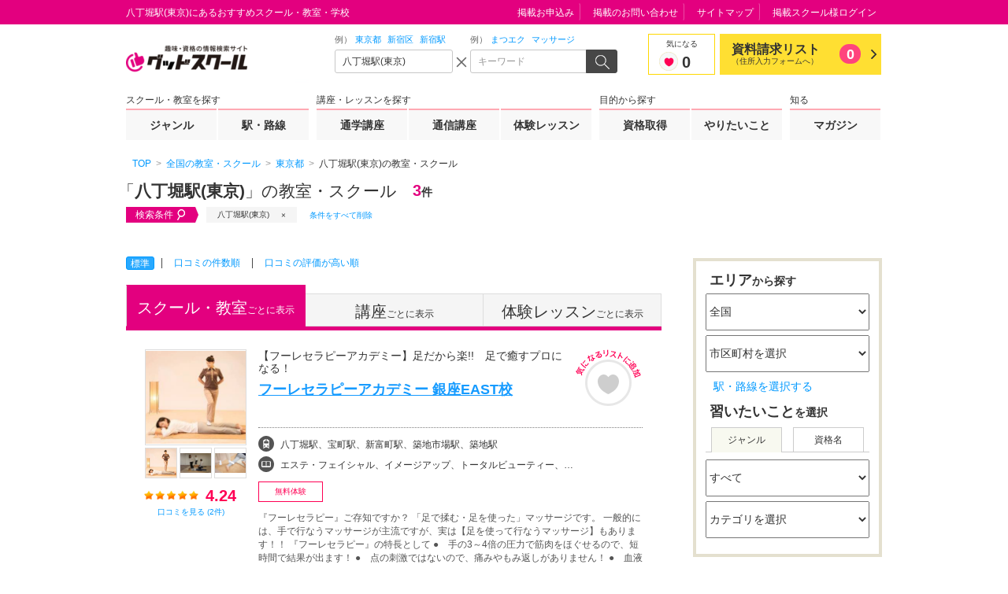

--- FILE ---
content_type: text/html; charset=UTF-8
request_url: https://gooschool.jp/p13/s0000235/slist/
body_size: 101919
content:
<!DOCTYPE html>
<html lang="ja" prefix="og: http://ogp.me/ns#">
<head>
<meta charset="UTF-8">
<meta http-equiv="X-UA-Compatible" content="IE=edge">
<meta name="viewport" content="width=device-width">
<meta name="format-detection" content="telephone=no"><title>八丁堀駅(東京)にあるおすすめスクール・教室・学校｜グッドスクール</title>
<!-- [!] ウェブサイト名 -->
<meta property="og:site_name" content="グッドスクール">
<!-- [!] トップページは "website", それ以外は "article" -->
<meta property="og:type" content="article"><!-- [!] 現在の画面のタイトル。ウェブサイト名は含めない。 -->
<meta property="og:title" content="八丁堀駅(東京)にあるおすすめスクール・教室・学校｜グッドスクール"><!-- [!] 現在の画面の絶対 URL -->
<meta property="og:url" content="https://gooschool.jp/p13/s0000235/slist/">

<!-- [!] OGP サムネール画像の絶対 URL -->

<!-- [!] 現在の画面の内容を要約したテキスト -->
<meta property="og:description" content="八丁堀駅(東京)(東京都)にあるおすすめスクール・教室を3件掲載。スクール・教室の特徴や開催講座、口コミ・評判を一覧で比較できます。最寄り駅にあるおすすめスクールや教室を探せます。">
<!-- [!] 現在の画面の内容を要約したテキスト -->
<meta name="description" content="八丁堀駅(東京)(東京都)にあるおすすめスクール・教室を3件掲載。スクール・教室の特徴や開催講座、口コミ・評判を一覧で比較できます。最寄り駅にあるおすすめスクールや教室を探せます。"><!-- [!] meta keyword は設定しないと決まっています -->
<!-- meta name="keywords" content="__TBD__" -->
<link rel="canonical" href="https://gooschool.jp/p13/s0000235/slist/"><!-- [!] Ajax リクエスト時の CSRF 対策用トークン -->
<meta name="csrf-token" content="__TBD__">

<script type="application/json" id="gsc-fundamentals">{
	"user": {
		"is_member" : false,
		"guid"      : "",
		"name"      : ""
	},
	"__TBD__" : {
	}
}</script><!-- [!] 全画面共通に適用する CSS/JS -->
<style>
@charset "UTF-8";.gsc-dialog-contact pre,.gsc-ss-p{font-size:12px;line-height:1.8333333333}.gsc-header__searchbox__query__input input[type=text],.gsc-ss-column-02__heading,.gsc-ss-dl,.gsc-ss-form__email,.gsc-ss-form__password,.gsc-ss-form__tel,.gsc-ss-form__text,.gsc-ss-form__textarea,.gsc-ss-inline-list,.gsc-ss-link-list,.gsc-ss-note-list-01,.gsc-ss-note-list-02,.gsc-ss-note-list-03,.gsc-ss-ol,.gsc-ss-plain-list,.gsc-ss-plain-list--3col,.gsc-ss-table-01,.gsc-ss-table-02,.gsc-ss-table-03,.gsc-ss-table-04,.gsc-ss-table-05,.gsc-ss-ul,.gsc-top__search__searchbox__query__input input[type=text]{font-size:12px;line-height:1.5}.gsc-ss-image-block>figcaption,.gsc-ss-x-note{font-size:10px;line-height:1.5}html{display:block;margin:0;padding:0;font-size:16px;font-family:"Hiragino Kaku Gothic ProN",Meiryo,"MS UI Gothic",sans-serif;line-height:normal;color:#333;background:#fff;white-space:normal;-webkit-text-size-adjust:100%;-ms-text-size-adjust:100%;text-size-adjust:100%;-webkit-tap-highlight-color:rgba(0,128,255,.3)}html:lang(en){font-family:"Helvetica Neue",Helvetica,Arial,sans-serif}::-moz-selection{background:#fcd;text-shadow:none}::selection{background:#fcd;text-shadow:none}:target{outline:rgba(227,0,127,0) solid 4px;-webkit-animation:gsc-keyframes-uinplsneh .1666666667s .2s 3 ease;-moz-animation:gsc-keyframes-uinplsneh .1666666667s .2s 3 ease;animation:gsc-keyframes-uinplsneh .1666666667s .2s 3 ease}@-webkit-keyframes gsc-keyframes-uinplsneh{0%{outline:solid rgba(227,0,127,0)}50%{outline:solid rgba(227,0,127,.7)}100%{outline:solid rgba(227,0,127,0)}}@-moz-keyframes gsc-keyframes-uinplsneh{0%{outline:solid rgba(227,0,127,0)}50%{outline:solid rgba(227,0,127,.7)}100%{outline:solid rgba(227,0,127,0)}}@keyframes gsc-keyframes-uinplsneh{0%{outline:solid rgba(227,0,127,0)}50%{outline:solid rgba(227,0,127,.7)}100%{outline:solid rgba(227,0,127,0)}}address,article,aside,body,footer,h1,h2,h3,h4,h5,h6,header,hgroup,nav,section{display:block}body{margin:0;padding:0;text-align:left;word-wrap:break-word;overflow-wrap:break-word}h1,h2,h3,h4,h5,h6{font-weight:700}address{font-style:normal}blockquote,dd,div,dl,dt,figcaption,figure,hr,ol,p,pre,ul{display:block}li{display:list-item}pre{font-family:monospace}a,abbr,b,bdi,bdo,br,cite,code,dfn,em,i,kbd,mark,q,rp,rt,ruby,s,samp,small,span,strong,sub,sup,time,var,wbr{display:inline}a{-webkit-tap-highlight-color:rgba(0,128,255,.3)}a,a:link,a:visited{color:#09f;text-decoration:none}a:active,a:focus,a:hover{color:#09f;text-decoration:underline}[href^="javascript:"]{-webkit-touch-callout:none!important}[href^="javascript:"]:visited{color:#09f!important}em{color:inherit;font-weight:700;font-style:normal}strong{color:red;font-weight:700;font-style:normal}sup{margin:0 .2em;vertical-align:top;font-size:83%}sub{margin:0 .2em;vertical-align:bottom;font-size:83%}img{border:none}caption,col,colgroup,table,tbody,td,tfoot,th,thead,tr{font-size:100%;text-align:inherit;line-height:inherit}fieldset,form{display:block}label{cursor:pointer}button,input,select,textarea{color:inherit;font-family:inherit;font-size:100%;line-height:inherit;vertical-align:middle}input[type=text],input[type=password],textarea{cursor:text}input[type=password]{font-family:"Helvetica Neue",Helvetica,Arial,sans-serif}input[type=radio],input[type=checkbox]{margin-right:5px;vertical-align:-2px;cursor:pointer}input[type=image]{border:none!important;background:0 0!important;padding:0!important}button,input[type=image],input[type=submit],input[type=reset],input[type=button]{display:inline-block;cursor:pointer}optgroup{font-style:normal;font-weight:700}[disabled]{opacity:.5;cursor:default!important}command,details,menu,summary{display:block}.gsc-frame,.gsc-frame__content,.gsc-frame__content__region{display:block;list-style:none;margin:0 auto;padding:0;border:none;font-size:100%;-webkit-box-sizing:border-box;-moz-box-sizing:border-box;box-sizing:border-box}.gsc-frame>:first-child,.gsc-frame>:first-child>:first-child,.gsc-frame__content>:first-child,.gsc-frame__content>:first-child>:first-child,.gsc-frame__content__region>:first-child,.gsc-frame__content__region>:first-child>:first-child{margin-top:0!important}.gsc-frame>:last-child,.gsc-frame>:last-child>:last-child,.gsc-frame__content>:last-child,.gsc-frame__content>:last-child>:last-child,.gsc-frame__content__region>:last-child,.gsc-frame__content__region>:last-child>:last-child{margin-bottom:0!important}.gsc-frame{clear:both;position:relative;min-width:960px}.gsc-ftype--1col-03 .gsc-frame{min-width:720px}.gsc-frame__content{width:960px;margin-top:-1px!important;border-top:1px solid transparent}.gsc-frame__content:after{clear:both;display:block;content:""}.gsc-ftype--1col-03 .gsc-frame__content{width:680px}#gsc-header{padding:30px 0 20px}#gsc-header:before{display:block;list-style:none;margin:0;padding:0;border:none;font-size:100%;position:absolute;top:0;right:auto;bottom:auto;left:0;height:30px;width:100%;border-bottom:1px solid transparent;background:#e3007f;content:""}#gsc-header .gsc-frame__content{position:relative;height:160px}#gsc-header .gsc-header__sitelogo{position:absolute;top:0;right:auto;bottom:auto;left:0}#gsc-header .gsc-header__tagline{position:absolute;top:-28px;right:auto;bottom:auto;left:0}#gsc-header .gsc-header__searchbox{position:absolute;top:30px;right:auto;bottom:auto;left:346px}#gsc-header .gsc-header__favlist{position:absolute;top:47px;right:auto;bottom:auto;left:720px}#gsc-header .gsc-header__gnav{position:absolute;top:103px;right:auto;bottom:auto;left:0}#gsc-header .gsc-header__utility{position:absolute;top:-28px;right:0;bottom:auto;left:auto}.gsc-ftype--restrict #gsc-header{padding:0;border-bottom:1px solid #e3007f}.gsc-ftype--restrict #gsc-header .gsc-header__favlist,.gsc-ftype--restrict #gsc-header .gsc-header__gnav,.gsc-ftype--restrict #gsc-header .gsc-header__searchbox,.gsc-ftype--restrict #gsc-header .gsc-header__utility,.gsc-ftype--restrict #gsc-header:before{display:none!important}.gsc-ftype--restrict #gsc-header .gsc-frame__content{height:60px}.gsc-ftype--restrict #gsc-header .gsc-header__sitelogo{top:-15px}@media print{#gsc-header{padding:0;border-bottom:1px solid #e3007f}#gsc-header .gsc-header__favlist,#gsc-header .gsc-header__gnav,#gsc-header .gsc-header__searchbox,#gsc-header .gsc-header__utility,#gsc-header:before{display:none!important}#gsc-header .gsc-frame__content{height:60px}#gsc-header .gsc-header__sitelogo{top:-15px}}#gsc-main{z-index:3;margin-top:15px}.gsc-ftype--2col-02 #gsc-main .gsc-frame__content{box-shadow:240px 0 0 0 #f8f8f8 inset}#gsc-main .gsc-frame__content__region{position:relative;z-index:2}.gsc-ftype--1col-02 #gsc-main .gsc-frame__content__region,.gsc-ftype--1col-03 #gsc-main .gsc-frame__content__region{width:680px}.gsc-ftype--2col-01 #gsc-main .gsc-frame__content__region{float:left;width:680px}.gsc-ftype--2col-01 #gsc-main .gsc-frame__content__region+.gsc-frame__content__region{z-index:inherit;float:right;width:240px}.gsc-ftype--2col-02 #gsc-main .gsc-frame__content__region{float:right;width:680px}.gsc-ftype--2col-02 #gsc-main .gsc-frame__content__region+.gsc-frame__content__region{z-index:2;float:left;width:240px}#gsc-main .gsc-frame__content__region>[class*=gsc-ss-placeholder]:only-child{position:absolute;height:100%;width:100%}#gsc-main .gsc-frame__content__breadcrumbs{background:#fff}#gsc-main .gsc-frame__content__breadcrumbs>*{position:relative;top:-37px;margin-top:0!important;margin-bottom:0!important;padding:10px 8px 7px}#gsc-main:not(.gsc-auto-resizer-applied)~*{visibility:hidden}#gsc-footer{margin-top:0!important;padding:15px 0;border-top:5px solid #ff6698;background:#e3007f}#gsc-footer,#gsc-footer *{color:#fff!important}#gsc-footer .gsc-frame__content>h1:first-child,#gsc-footer .gsc-frame__content>h2:first-child,#gsc-footer .gsc-frame__content>h3:first-child,#gsc-footer .gsc-frame__content>h4:first-child,#gsc-footer .gsc-frame__content>h5:first-child,#gsc-footer .gsc-frame__content>h6:first-child{position:absolute!important;top:0!important;left:0!important;overflow:hidden!important;width:0!important;height:0!important;margin:0!important;padding:0!important;font-size:0!important;color:#fff!important;background-color:#fff!important}.gsc-ftype--1col-03 #gsc-footer .gsc-frame__content{text-align:center}#gsc-footer .gsc-footer__utility{float:left;width:750px;margin-left:-5px}#gsc-footer .gsc-footer__copyright{float:right;width:200px;padding-top:5px;padding-bottom:5px}.gsc-ftype--1col-03 #gsc-footer .gsc-footer__copyright,.gsc-ftype--1col-03 #gsc-footer .gsc-footer__utility{float:none;width:auto;display:inline-block}.gsc-footer_link__area{clear:both;border:1px solid #e4d1ad;margin:60px auto 0;width:960px}.gsc-footer_link__area>header{background-color:#efe3ce;border-bottom:1px solid #e4d1ad;padding:0 12px}.gsc-footer_link__area>header p{margin:0;padding:6px 0 3px;font-size:16px;line-height:1.5}.gsc-footer_link__area ul{font-size:12px;line-height:1.2;margin:0;padding:5px 12px 10px}.gsc-footer_link__area ul li{border-right:1px solid #474747;display:inline-block;margin:7px 6px 0 0;padding-right:10px}@media print{#gsc-footer{border-top:1px solid #e3007f;background:0 0}#gsc-footer *{color:#e3007f!important}#gsc-footer .gsc-footer__utility{display:none!important}}#gsc-reporting{overflow:hidden;height:0}.gsc-ss-togglable{display:none;overflow:hidden;height:0}.gsc-ss-togglable--opened{display:block;overflow:hidden;height:auto}.gsc-ss-togglable--animate{display:block;overflow:hidden;height:0;-webkit-transition:height 350ms ease-in-out;-moz-transition:height 350ms ease-in-out;transition:height 350ms ease-in-out}.gsc-ss-tabview__pane{display:none}.gsc-ss-tabview__pane--current{display:block}.gsc-ss-carousel,.gsc-ss-carousel *{display:block;list-style:none;margin:0;padding:0;border:none;font-size:100%}.gsc-ss-carousel{position:relative;width:100%;height:auto;overflow:hidden}.gsc-ss-carousel__items{position:relative;width:10000%;height:100%;overflow:hidden;-webkit-transform:translateX(0);-moz-transform:translateX(0);-ms-transform:translateX(0);transform:translateX(0)}.gsc-ss-carousel__items:after{clear:both;display:block;content:""}.gsc-ss-carousel__items>*{float:left;width:1%;height:100%;overflow:hidden}.gsc-ss-carousel--animate .gsc-ss-carousel__items{-webkit-transition:none 500ms 0 ease-in-out;-moz-transition:none 500ms 0 ease-in-out;transition:none 500ms 0 ease-in-out;-webkit-transition-property:-webkit-transform;-moz-transition-property:-moz-transform;transition-property:transform}.gsc-ss-carousel--dir-fwd .gsc-ss-carousel__items{-webkit-transform:translateX(0);-moz-transform:translateX(0);-ms-transform:translateX(0);transform:translateX(0)}.gsc-ss-carousel--dir-fwd.gsc-ss-carousel--animate .gsc-ss-carousel__items,.gsc-ss-carousel--dir-rev .gsc-ss-carousel__items{-webkit-transform:translateX(-1%);-moz-transform:translateX(-1%);-ms-transform:translateX(-1%);transform:translateX(-1%)}.gsc-ss-carousel--dir-rev.gsc-ss-carousel--animate .gsc-ss-carousel__items{-webkit-transform:translateX(0);-moz-transform:translateX(0);-ms-transform:translateX(0);transform:translateX(0)}.gsc-ss-x-float-l{float:left!important}.gsc-ss-x-float-r{float:right!important}.gsc-ss-x-mt0{margin-top:0!important}.gsc-ss-x-mt1{margin-top:1px!important}.gsc-ss-x-mt2{margin-top:2px!important}.gsc-ss-x-mt3{margin-top:3px!important}.gsc-ss-x-mt4{margin-top:4px!important}.gsc-ss-x-mt5{margin-top:5px!important}.gsc-ss-x-mt8{margin-top:8px!important}.gsc-ss-x-mt10{margin-top:10px!important}.gsc-ss-x-mt12{margin-top:12px!important}.gsc-ss-x-mt13{margin-top:13px!important}.gsc-ss-x-mt15{margin-top:15px!important}.gsc-ss-x-mt18{margin-top:18px!important}.gsc-ss-x-mt20{margin-top:20px!important}.gsc-ss-x-mt25{margin-top:25px!important}.gsc-ss-x-mt30{margin-top:30px!important}.gsc-ss-x-mt40{margin-top:40px!important}.gsc-ss-x-mt50{margin-top:50px!important}.gsc-ss-x-mt75{margin-top:75px!important}.gsc-ss-x-mt100{margin-top:100px!important}.gsc-ss-x-mr0{margin-right:0!important}.gsc-ss-x-mr1{margin-right:1px!important}.gsc-ss-x-mr2{margin-right:2px!important}.gsc-ss-x-mr3{margin-right:3px!important}.gsc-ss-x-mr4{margin-right:4px!important}.gsc-ss-x-mr5{margin-right:5px!important}.gsc-ss-x-mr8{margin-right:8px!important}.gsc-ss-x-mr10{margin-right:10px!important}.gsc-ss-x-mr12{margin-right:12px!important}.gsc-ss-x-mr13{margin-right:13px!important}.gsc-ss-x-mr15{margin-right:15px!important}.gsc-ss-x-mr18{margin-right:18px!important}.gsc-ss-x-mr20{margin-right:20px!important}.gsc-ss-x-mr25{margin-right:25px!important}.gsc-ss-x-mr30{margin-right:30px!important}.gsc-ss-x-mr40{margin-right:40px!important}.gsc-ss-x-mr50{margin-right:50px!important}.gsc-ss-x-mr75{margin-right:75px!important}.gsc-ss-x-mr100{margin-right:100px!important}.gsc-ss-x-mb0{margin-bottom:0!important}.gsc-ss-x-mb1{margin-bottom:1px!important}.gsc-ss-x-mb2{margin-bottom:2px!important}.gsc-ss-x-mb3{margin-bottom:3px!important}.gsc-ss-x-mb4{margin-bottom:4px!important}.gsc-ss-x-mb5{margin-bottom:5px!important}.gsc-ss-x-mb8{margin-bottom:8px!important}.gsc-ss-x-mb10{margin-bottom:10px!important}.gsc-ss-x-mb12{margin-bottom:12px!important}.gsc-ss-x-mb13{margin-bottom:13px!important}.gsc-ss-x-mb15{margin-bottom:15px!important}.gsc-ss-x-mb18{margin-bottom:18px!important}.gsc-ss-x-mb20{margin-bottom:20px!important}.gsc-ss-x-mb25{margin-bottom:25px!important}.gsc-ss-x-mb30{margin-bottom:30px!important}.gsc-ss-x-mb40{margin-bottom:40px!important}.gsc-ss-x-mb50{margin-bottom:50px!important}.gsc-ss-x-mb75{margin-bottom:75px!important}.gsc-ss-x-mb100{margin-bottom:100px!important}.gsc-ss-x-ml0{margin-left:0!important}.gsc-ss-x-ml1{margin-left:1px!important}.gsc-ss-x-ml2{margin-left:2px!important}.gsc-ss-x-ml3{margin-left:3px!important}.gsc-ss-x-ml4{margin-left:4px!important}.gsc-ss-x-ml5{margin-left:5px!important}.gsc-ss-x-ml8{margin-left:8px!important}.gsc-ss-x-ml10{margin-left:10px!important}.gsc-ss-x-ml12{margin-left:12px!important}.gsc-ss-x-ml13{margin-left:13px!important}.gsc-ss-x-ml15{margin-left:15px!important}.gsc-ss-x-ml18{margin-left:18px!important}.gsc-ss-x-ml20{margin-left:20px!important}.gsc-ss-x-ml25{margin-left:25px!important}.gsc-ss-x-ml30{margin-left:30px!important}.gsc-ss-x-ml40{margin-left:40px!important}.gsc-ss-x-ml50{margin-left:50px!important}.gsc-ss-x-ml75{margin-left:75px!important}.gsc-ss-x-ml100{margin-left:100px!important}.gsc-ss-x-p0{padding:0!important}.gsc-ss-x-p15{padding:15px!important}.gsc-ss-x-pt0{padding-top:0!important}.gsc-ss-x-pb0{padding-bottom:0!important}.gsc-ss-x-left{text-align:left!important}.gsc-ss-x-center{text-align:center!important}.gsc-ss-x-right{text-align:right!important}.gsc-ss-x-top{vertical-align:top!important}.gsc-ss-x-middle{vertical-align:middle!important}.gsc-ss-x-bottom{vertical-align:bottom!important}.gsc-ss-x-va10{vertical-align:10px!important}.gsc-ss-x-va8{vertical-align:8px!important}.gsc-ss-x-va5{vertical-align:5px!important}.gsc-ss-x-va4{vertical-align:4px!important}.gsc-ss-x-va3{vertical-align:3px!important}.gsc-ss-x-va2{vertical-align:2px!important}.gsc-ss-x-va1{vertical-align:1px!important}.gsc-ss-x-va0{vertical-align:0!important}.gsc-ss-x-van1{vertical-align:-1px!important}.gsc-ss-x-van2{vertical-align:-2px!important}.gsc-ss-x-van3{vertical-align:-3px!important}.gsc-ss-x-van4{vertical-align:-4px!important}.gsc-ss-x-van5{vertical-align:-5px!important}.gsc-ss-x-van8{vertical-align:-8px!important}.gsc-ss-x-van10{vertical-align:-10px!important}.gsc-ss-x-wauto{width:auto!important}.gsc-ss-x-w100{width:100px!important}.gsc-ss-x-w200{width:200px!important}.gsc-ss-x-w300{width:300px!important}.gsc-ss-x-w400{width:400px!important}.gsc-ss-x-w500{width:500px!important}.gsc-ss-x-min-h0{min-height:0!important}.gsc-ss-x-h320{height:320px!important}.gsc-ss-x-h500{height:500px!important}.gsc-ss-x-word-break{word-break:break-all}.gsc-ss-x-word-keep{word-break:keep-all}.gsc-ss-x-note{font-weight:400!important}label.gsc-ss-x-disabled{color:#aaa;cursor:default}.gsc-ss-x-clear{clear:both}.gsc-ss-x-label-attention,.gsc-ss-x-label-goo,.gsc-ss-x-label-lesson,.gsc-ss-x-label-lowest{display:inline-block;width:70px;font-size:10px;font-weight:700;line-height:16px;text-align:center;vertical-align:top}.gsc-ss-x-label-goo{background-color:#e3007f;color:#fff}.gsc-ss-x-label-attention{background-color:#ffd800;color:red}.gsc-ss-x-label-lowest{background-color:red;color:#fff}.gsc-ss-x-label-lesson{background-color:#8f836d;color:#fff}.gsc-ftype--1col-01 .gsc-ss-grid-1\/6{width:146.67px}.gsc-ftype--1col-01 .gsc-ss-grid-1\/5{width:179.2px}.gsc-ftype--1col-01 .gsc-ss-grid-1\/4{width:228px}.gsc-ftype--1col-01 .gsc-ss-grid-1\/3,.gsc-ftype--1col-01 .gsc-ss-grid-2\/6{width:309.33px}.gsc-ftype--1col-01 .gsc-ss-grid-1\/2,.gsc-ftype--1col-01 .gsc-ss-grid-2\/4,.gsc-ftype--1col-01 .gsc-ss-grid-3\/6,.gsc-ftype--1col-01 .gsc-ss-grid-4\/8{width:472px}.gsc-ftype--1col-01 .gsc-ss-grid-2\/3,.gsc-ftype--1col-01 .gsc-ss-grid-4\/6{width:634.67px}.gsc-ftype--1col-01 .gsc-ss-grid-3\/4,.gsc-ftype--1col-01 .gsc-ss-grid-6\/8{width:716px}.gsc-ftype--1col-01 .gsc-ss-grid-5\/6{width:797.33px}.gsc-ftype--1col-02 .gsc-ss-grid-1\/6,.gsc-ftype--2col-01 .gsc-ss-grid-1\/6,.gsc-ftype--2col-02 .gsc-ss-grid-1\/6{width:100px}.gsc-ftype--1col-02 .gsc-ss-grid-1\/5,.gsc-ftype--2col-01 .gsc-ss-grid-1\/5,.gsc-ftype--2col-02 .gsc-ss-grid-1\/5{width:123.2px}.gsc-ftype--1col-02 .gsc-ss-grid-1\/4,.gsc-ftype--2col-01 .gsc-ss-grid-1\/4,.gsc-ftype--2col-02 .gsc-ss-grid-1\/4{width:158px}.gsc-ftype--1col-02 .gsc-ss-grid-1\/3,.gsc-ftype--1col-02 .gsc-ss-grid-2\/6,.gsc-ftype--2col-01 .gsc-ss-grid-1\/3,.gsc-ftype--2col-01 .gsc-ss-grid-2\/6,.gsc-ftype--2col-02 .gsc-ss-grid-1\/3,.gsc-ftype--2col-02 .gsc-ss-grid-2\/6{width:216px}.gsc-ftype--1col-02 .gsc-ss-grid-1\/2,.gsc-ftype--1col-02 .gsc-ss-grid-2\/4,.gsc-ftype--1col-02 .gsc-ss-grid-3\/6,.gsc-ftype--1col-02 .gsc-ss-grid-4\/8,.gsc-ftype--2col-01 .gsc-ss-grid-1\/2,.gsc-ftype--2col-01 .gsc-ss-grid-2\/4,.gsc-ftype--2col-01 .gsc-ss-grid-3\/6,.gsc-ftype--2col-01 .gsc-ss-grid-4\/8,.gsc-ftype--2col-02 .gsc-ss-grid-1\/2,.gsc-ftype--2col-02 .gsc-ss-grid-2\/4,.gsc-ftype--2col-02 .gsc-ss-grid-3\/6,.gsc-ftype--2col-02 .gsc-ss-grid-4\/8{width:332px}.gsc-ftype--1col-02 .gsc-ss-grid-2\/3,.gsc-ftype--1col-02 .gsc-ss-grid-4\/6,.gsc-ftype--2col-01 .gsc-ss-grid-2\/3,.gsc-ftype--2col-01 .gsc-ss-grid-4\/6,.gsc-ftype--2col-02 .gsc-ss-grid-2\/3,.gsc-ftype--2col-02 .gsc-ss-grid-4\/6{width:448px}.gsc-ftype--1col-02 .gsc-ss-grid-3\/4,.gsc-ftype--1col-02 .gsc-ss-grid-6\/8,.gsc-ftype--2col-01 .gsc-ss-grid-3\/4,.gsc-ftype--2col-01 .gsc-ss-grid-6\/8,.gsc-ftype--2col-02 .gsc-ss-grid-3\/4,.gsc-ftype--2col-02 .gsc-ss-grid-6\/8{width:506px}.gsc-ftype--1col-02 .gsc-ss-grid-5\/6,.gsc-ftype--2col-01 .gsc-ss-grid-5\/6,.gsc-ftype--2col-02 .gsc-ss-grid-5\/6{width:564px}.gsc-ss-col-1\/6{width:16%}.gsc-ss-col-1\/5{width:20%}.gsc-ss-col-1\/4{width:25%}.gsc-ss-col-1\/3,.gsc-ss-col-2\/6{width:33%}.gsc-ss-col-1\/2,.gsc-ss-col-2\/4,.gsc-ss-col-3\/6,.gsc-ss-col-4\/8{width:50%}.gsc-ss-col-2\/3,.gsc-ss-col-4\/6{width:66%}.gsc-ss-col-3\/4,.gsc-ss-col-6\/8{width:75%}.gsc-ss-col-5\/6{width:83%}.gsc-ss-layout-block{zoom:1;margin:20px 0 0;padding:0;font-size:0}.gsc-ss-layout-block:after{clear:both;display:block;content:""}.gsc-ss-layout-block__column{display:inline-block;margin-left:16px;vertical-align:top}.gsc-ss-layout-block__column:first-child{margin-left:0}.gsc-ss-layout-block__column>:first-child{margin-top:0!important}.gsc-ss-heading-01,.gsc-ss-heading-01>h1,.gsc-ss-heading-01>h2,.gsc-ss-heading-01>h3,.gsc-ss-heading-01>h4,.gsc-ss-heading-01>h5,.gsc-ss-heading-01>h6,.gsc-ss-heading-02,.gsc-ss-heading-02>h1,.gsc-ss-heading-02>h2,.gsc-ss-heading-02>h3,.gsc-ss-heading-02>h4,.gsc-ss-heading-02>h5,.gsc-ss-heading-02>h6,.gsc-ss-heading-03,.gsc-ss-heading-03>h1,.gsc-ss-heading-03>h2,.gsc-ss-heading-03>h3,.gsc-ss-heading-03>h4,.gsc-ss-heading-03>h5,.gsc-ss-heading-03>h6,.gsc-ss-heading-04,.gsc-ss-heading-04>h1,.gsc-ss-heading-04>h2,.gsc-ss-heading-04>h3,.gsc-ss-heading-04>h4,.gsc-ss-heading-04>h5,.gsc-ss-heading-04>h6,.gsc-ss-heading-05,.gsc-ss-heading-05>h1,.gsc-ss-heading-05>h2,.gsc-ss-heading-05>h3,.gsc-ss-heading-05>h4,.gsc-ss-heading-05>h5,.gsc-ss-heading-05>h6,.gsc-ss-heading-06,.gsc-ss-heading-06>h1,.gsc-ss-heading-06>h2,.gsc-ss-heading-06>h3,.gsc-ss-heading-06>h4,.gsc-ss-heading-06>h5,.gsc-ss-heading-06>h6{display:block;list-style:none;margin:0;padding:0;border:none;font-size:100%}.gsc-ss-heading-01+*,.gsc-ss-heading-02+*,.gsc-ss-heading-03+*,.gsc-ss-heading-04+*,.gsc-ss-heading-05+*,.gsc-ss-heading-06+*{margin-top:0!important}.gsc-ss-heading-01{margin-top:40px;margin-bottom:16px;padding:12px 13px;background:url(/assets/pc/img/heading/bg_01.png?2026012003) left top;border-bottom:3px solid #ff0054}.gsc-ss-heading-01>h1,.gsc-ss-heading-01>h2,.gsc-ss-heading-01>h3,.gsc-ss-heading-01>h4,.gsc-ss-heading-01>h5,.gsc-ss-heading-01>h6{font-size:12px;line-height:1.3}.gsc-ss-heading-02{margin-top:40px;margin-bottom:16px;padding:10px 0 10px 16px;background:#efe3ce;border-left:4px solid #ff0054}.gsc-ss-heading-02>h1,.gsc-ss-heading-02>h2,.gsc-ss-heading-02>h3,.gsc-ss-heading-02>h4,.gsc-ss-heading-02>h5,.gsc-ss-heading-02>h6{font-weight:400;font-size:16px;line-height:1.3}.gsc-ss-heading-02>h1>em,.gsc-ss-heading-02>h2>em,.gsc-ss-heading-02>h3>em,.gsc-ss-heading-02>h4>em,.gsc-ss-heading-02>h5>em,.gsc-ss-heading-02>h6>em{margin-left:8px;font-size:12px;font-weight:400;vertical-align:2px}.gsc-ss-heading-02>h1>span,.gsc-ss-heading-02>h2>span,.gsc-ss-heading-02>h3>span,.gsc-ss-heading-02>h4>span,.gsc-ss-heading-02>h5>span,.gsc-ss-heading-02>h6>span{font-family:Share,Arial,sans-serif;font-weight:400;font-size:21px;line-height:1}.gsc-ss-heading-03,.gsc-ss-heading-04{margin-top:40px;margin-bottom:16px;padding:5px 0 4px 8px;border-left:4px solid #ff0054;color:#ff0054}.gsc-ss-heading-03>h1,.gsc-ss-heading-03>h2,.gsc-ss-heading-03>h3,.gsc-ss-heading-03>h4,.gsc-ss-heading-03>h5,.gsc-ss-heading-03>h6,.gsc-ss-heading-04>h1,.gsc-ss-heading-04>h2,.gsc-ss-heading-04>h3,.gsc-ss-heading-04>h4,.gsc-ss-heading-04>h5,.gsc-ss-heading-04>h6{font-size:14px;line-height:1.3;font-weight:400}.gsc-ss-heading-04{border-left:4px solid #ddd;color:#333}.gsc-ss-heading-05{position:relative;margin-bottom:40px;padding:28px 16px;border-top:1px dotted #e3007f;border-bottom:5px solid #fcd}.gsc-ss-heading-05:after{display:block;position:absolute;left:0;bottom:-5px;width:170px;border-top:5px solid #e3007f;content:""}.gsc-ss-heading-05 h2{font-weight:400;font-size:20px;line-height:1.2}.gsc-ss-heading-06{border-top:1px dotted #7f7f7f;border-bottom:3px solid #ff0051;padding:15px 0 10px}.gsc-ss-heading-06 h2,.gsc-ss-heading-06 h3,.gsc-ss-heading-06 h4,.gsc-ss-heading-06 h5,.gsc-ss-heading-06 h6,.gsc-ss-heading-06>h1{margin:0;font-size:24px}.gsc-ss-heading-06>p{margin:0;font-size:14px}.gsc-ss-p{margin:20px 0 0;padding:0}.gsc-ss-p-em{margin:20px 0 0;padding:0;font-size:13px;line-height:1.4615384615}.gsc-ss-p-strong{margin:20px 0 0;padding:0;font-size:24px;line-height:1.1666666667;font-weight:700}.gsc-ss-p-lead{margin:20px 0 0;padding:0;font-size:24px;line-height:1.1666666667}.gsc-ss-ul{margin:20px 0 0;padding:0}.gsc-ss-ul>li{margin:5px 0 0 13px;padding:0;list-style-type:disc}.gsc-ss-ul>li:first-child{margin-top:0}li .gsc-ss-ul{margin-top:5px}.gsc-ss-ol{margin:20px 0 0 2em;padding:0}.gsc-ss-ol>li{margin:5px 0 0;list-style-type:decimal}.gsc-ss-ol>li:first-child{margin-top:0}li .gsc-ss-ol{margin-top:5px}.gsc-ss-dl{margin:20px 0 0}.gsc-ss-dl>dt{margin:10px 0 3px;padding:0;font-weight:700}.gsc-ss-dl>dt:first-child{margin-top:0}.gsc-ss-dl>dd{margin:0}.gsc-ss-dl>dd>:first-child{margin-top:0!important}.gsc-ss-plain-list,.gsc-ss-plain-list--3col{margin:20px 0 0;padding:0}.gsc-ss-plain-list--3col>li,.gsc-ss-plain-list>li{margin:5px 0 0;padding:0;list-style-type:none}.gsc-ss-plain-list--3col>li:first-child,.gsc-ss-plain-list>li:first-child{margin-top:0}li .gsc-ss-plain-list,li .gsc-ss-plain-list--3col{margin-top:5px}.gsc-ss-plain-list--3col:after{clear:both;display:block;content:""}.gsc-ss-plain-list--3col li{float:left;width:204px;margin-top:14px;padding-top:14px;border-top:1px dotted #999}.gsc-ss-plain-list--3col li:first-child,.gsc-ss-plain-list--3col li:first-child+li,.gsc-ss-plain-list--3col li:first-child+li+li{margin-top:0;margin-bottom:-15px;padding-top:0;padding-bottom:14px;border-top:0 none;border-bottom:1px dotted #999}.gsc-ss-inline-list{margin:20px 0 -5px;padding:0}.gsc-ss-inline-list>li{display:inline-block;margin:0 5px 5px 0;padding:0;list-style-type:none}.gsc-ss-note-list-01,.gsc-ss-note-list-02,.gsc-ss-note-list-03{margin:20px 0 0 1.5em;padding:0}.gsc-ss-note-list-01>li,.gsc-ss-note-list-02>li,.gsc-ss-note-list-03>li{position:relative;margin:4px 0 0;padding:0;list-style-type:none}.gsc-ss-note-list-01>li:first-child,.gsc-ss-note-list-02>li:first-child,.gsc-ss-note-list-03>li:first-child{margin-top:0}li .gsc-ss-note-list-01,li .gsc-ss-note-list-02,li .gsc-ss-note-list-03{margin-top:5px}.gsc-ss-note-list-01__marker,.gsc-ss-note-list-02__marker,.gsc-ss-note-list-03__marker{position:absolute;left:-1.5em;width:1.5em}.gsc-ss-note-list-02{margin-left:2.5em}.gsc-ss-note-list-02__marker{left:-2.5em;width:2.5em}.gsc-ss-note-list-03{margin-left:4em}.gsc-ss-note-list-03__marker{left:-4em;width:4em}.gsc-ss-link-list{margin:20px 0 0;padding:0}.gsc-ss-link-list>li{margin:5px 0 0 13px;padding:0;list-style-type:disc}.gsc-ss-link-list>li:first-child{margin-top:0}li .gsc-ss-link-list{margin-top:5px}.gsc-ss-table-01,.gsc-ss-table-02,.gsc-ss-table-03,.gsc-ss-table-04,.gsc-ss-table-05{margin:17px 0 0;padding:3px 0}.gsc-ss-table-01>table,.gsc-ss-table-02>table,.gsc-ss-table-03>table,.gsc-ss-table-04>table,.gsc-ss-table-05>table{margin:0;width:100%;border:0;border-collapse:collapse;border-spacing:0;background-color:#fff;word-break:break-all;word-wrap:break-word}.gsc-ss-table-01 caption,.gsc-ss-table-02 caption,.gsc-ss-table-03 caption,.gsc-ss-table-04 caption,.gsc-ss-table-05 caption{margin:0;padding:0 0 5px;text-align:right}.gsc-ss-table-01>table{border-bottom:1px solid #ddd}.gsc-ss-table-01>table td,.gsc-ss-table-01>table th{padding:10px 15px;border-top:1px solid #ddd;vertical-align:top;word-break:break-all}.gsc-ss-table-01>table td :first-child,.gsc-ss-table-01>table th :first-child{margin-top:0!important}.gsc-ss-table-01>table th{box-shadow:0 1px 0 0 #fff inset;background-color:#f5f5f5;font-weight:400}.gsc-ss-table-02>table{border:1px solid #ddd}.gsc-ss-table-02>table>tfoot>tr>th,.gsc-ss-table-02>table>thead>tr>th{box-shadow:none;background-color:#ddd}.gsc-ss-table-02>table td,.gsc-ss-table-02>table th{padding:10px 15px;border:1px solid #ddd;vertical-align:top}.gsc-ss-table-02>table td :first-child,.gsc-ss-table-02>table th :first-child{margin-top:0!important}.gsc-ss-table-02>table th{box-shadow:0 1px 0 0 #fff inset;background-color:#f5f5f5;font-weight:400}.gsc-ss-table-02>table td :first-child{margin-top:0!important}.gsc-ss-table-03>table{border-bottom:1px solid #f1e8d6}.gsc-ss-table-03>table td,.gsc-ss-table-03>table th{padding:12px 17px;border-top:1px solid #f1e8d6;vertical-align:top}.gsc-ss-table-03>table td :first-child,.gsc-ss-table-03>table th :first-child{margin-top:0!important}.gsc-ss-table-03>table th{background:url(/assets/pc/img/table/bg_01.png?2026012003) left top #f7f1e6;font-weight:400}.gsc-ss-table-04>table{border-bottom:1px solid #ffd5e0}.gsc-ss-table-04>table td,.gsc-ss-table-04>table th{padding:12px 17px;border:1px solid #ffd5e0!important;vertical-align:top}.gsc-ss-table-04>table td :first-child,.gsc-ss-table-04>table th :first-child{margin-top:0!important}.gsc-ss-table-04>table th{background:url(/assets/pc/img/table/bg_02.png?2026012003) left top #f7f1e6;font-weight:400}.gsc-ss-table-05>table>tfoot>tr>th,.gsc-ss-table-05>table>thead>tr>th{box-shadow:none}.gsc-ss-table-05>table td,.gsc-ss-table-05>table th{padding:15px;border:1px solid #b5b5b5;vertical-align:middle}.gsc-ss-table-05>table td :first-child,.gsc-ss-table-05>table th :first-child{margin-top:0!important}.gsc-ss-table-05>table th{box-shadow:0 1px 0 0 #fff inset;background-color:#efefef;font-weight:400;text-align:center}.gsc-ss-table-05>table td{text-align:left}.gsc-ss-table-05>table td :first-child{margin-top:0!important}.gsc-ss-button__plain{-moz-appearance:none;-webkit-appearance:none;margin:0;padding:0;border:none;background:0 0;color:inherit;font:inherit;text-align:left;text-decoration:underline}.gsc-ss-button__plain::-moz-focus-inner{padding:0;border:none}.gsc-ss-button__gray,.gsc-ss-button__gray--disabled,.gsc-ss-button__gray-large,.gsc-ss-button__gray-large--disabled,.gsc-ss-button__pink,.gsc-ss-button__pink--disabled,.gsc-ss-button__pink-large,.gsc-ss-button__pink-large--disabled,.gsc-ss-button__orange,.gsc-ss-button__orange--disabled,.gsc-ss-button__blue,.gsc-ss-button__blue--disabled,.gsc-ss-button__blue-large,.gsc-ss-button__blue-large--disabled,.gsc-ss-button__white,.gsc-ss-button__white--disabled,.gsc-ss-button__white-large,.gsc-ss-button__white-large--disabled{-moz-appearance:none;-webkit-appearance:none;margin:0;border:none;background:0 0;color:inherit;font:inherit;-webkit-box-sizing:border-box;-moz-box-sizing:border-box;box-sizing:border-box;position:relative;display:inline-block;height:28px;padding:0 15px;font-size:14px;line-height:28px;font-weight:400;text-align:center;cursor:pointer;text-decoration:none!important}.gsc-ss-button__gray--disabled::-moz-focus-inner,.gsc-ss-button__gray-large--disabled::-moz-focus-inner,.gsc-ss-button__gray-large::-moz-focus-inner,.gsc-ss-button__gray::-moz-focus-inner,.gsc-ss-button__pink--disabled::-moz-focus-inner,.gsc-ss-button__pink-large--disabled::-moz-focus-inner,.gsc-ss-button__pink-large::-moz-focus-inner,.gsc-ss-button__pink::-moz-focus-inner,.gsc-ss-button__orange--disabled::-moz-focus-inner,.gsc-ss-button__orange::-moz-focus-inner,.gsc-ss-button__blue--disabled::-moz-focus-inner,.gsc-ss-button__blue-large--disabled::-moz-focus-inner,.gsc-ss-button__blue-large::-moz-focus-inner,.gsc-ss-button__blue::-moz-focus-inner,.gsc-ss-button__white--disabled::-moz-focus-inner,.gsc-ss-button__white-large--disabled::-moz-focus-inner,.gsc-ss-button__white-large::-moz-focus-inner,.gsc-ss-button__white::-moz-focus-inner{padding:0;border:none}.gsc-ss-button__gray-large,.gsc-ss-button__gray-large--disabled,.gsc-ss-button__pink-large,.gsc-ss-button__pink-large--disabled,.gsc-ss-button__blue-large,.gsc-ss-button__blue-large--disabled,.gsc-ss-button__white-large,.gsc-ss-button__white-large--disabled{min-width:220px;height:50px;padding:0 30px;line-height:50px}.gsc-ss-button__gray--disabled,.gsc-ss-button__gray-large--disabled,.gsc-ss-button__gray-large:disabled,.gsc-ss-button__gray-large[disabled],.gsc-ss-button__gray:disabled,.gsc-ss-button__gray[disabled],.gsc-ss-button__pink--disabled,.gsc-ss-button__pink-large--disabled,.gsc-ss-button__pink-large:disabled,.gsc-ss-button__pink-large[disabled],.gsc-ss-button__pink:disabled,.gsc-ss-button__pink[disabled],.gsc-ss-button__blue--disabled,.gsc-ss-button__blue-large--disabled,.gsc-ss-button__blue-large:disabled,.gsc-ss-button__blue-large[disabled],.gsc-ss-button__blue:disabled,.gsc-ss-button__blue[disabled],.gsc-ss-button__white--disabled,.gsc-ss-button__white-large--disabled,.gsc-ss-button__white-large:disabled,.gsc-ss-button__white-large[disabled],.gsc-ss-button__white:disabled,.gsc-ss-button__white[disabled]{background-color:#e1e1e1!important;border-color:#e1e1e1!important;color:#ccc!important;cursor:default;opacity:1!important}.gsc-ss-button__pink,.gsc-ss-button__pink-large{border:1px solid #ff0054}.gsc-ss-button__pink,.gsc-ss-button__pink-large,.gsc-ss-button__pink-large:link,.gsc-ss-button__pink-large:visited,.gsc-ss-button__pink:link,.gsc-ss-button__pink:visited{background-color:#ff0054;color:#fff}.gsc-ss-button__orange,.gsc-ss-button__orange:link,.gsc-ss-button__orange:visited{background-color: #fe5400;color: #fff;font-size: 14px;border: 1px solid #fe5400}.gsc-ss-button__blue,.gsc-ss-button__blue-large{border:1px solid #0094FF}.gsc-ss-button__blue,.gsc-ss-button__blue-large,.gsc-ss-button__blue-large:link,.gsc-ss-button__blue-large:visited,.gsc-ss-button__blue:link,.gsc-ss-button__blue:visited{background-color:#0094FF;color:#fff}.gsc-ss-button__pink-large:active,.gsc-ss-button__pink-large:focus,.gsc-ss-button__pink-large:hover,.gsc-ss-button__pink:active,.gsc-ss-button__pink:focus,.gsc-ss-button__pink:hover{background-color:#fff;color:#ff0054}.gsc-ss-button__orange:active,.gsc-ss-button__orange:focus,.gsc-ss-button__orange:hover{background-color:#fff;color:#fe5400}.gsc-ss-button__blue-large:active,.gsc-ss-button__blue-large:focus,.gsc-ss-button__blue-large:hover,.gsc-ss-button__blue:active,.gsc-ss-button__blue:focus,.gsc-ss-button__blue:hover{background-color:#fff;color:#0094FF}.gsc-ss-button__white,.gsc-ss-button__white-large{border:1px solid #555}.gsc-ss-button__white,.gsc-ss-button__white-large,.gsc-ss-button__white-large:link,.gsc-ss-button__white-large:visited,.gsc-ss-button__white:link,.gsc-ss-button__white:visited{background-color:#fff;color:#333}.gsc-ss-button__white-large:active,.gsc-ss-button__white-large:focus,.gsc-ss-button__white-large:hover,.gsc-ss-button__white:active,.gsc-ss-button__white:focus,.gsc-ss-button__white:hover{background-color:#555;color:#fff}.gsc-ss-button__gray,.gsc-ss-button__gray-large{border:1px solid #ccc}.gsc-ss-button__gray,.gsc-ss-button__gray-large,.gsc-ss-button__gray-large:link,.gsc-ss-button__gray-large:visited,.gsc-ss-button__gray:link,.gsc-ss-button__gray:visited{background-color:#999;color:#fff}.gsc-ss-button__gray-large:active,.gsc-ss-button__gray-large:focus,.gsc-ss-button__gray-large:hover,.gsc-ss-button__gray:active,.gsc-ss-button__gray:focus,.gsc-ss-button__gray:hover{background-color:#fff;color:#333}.gsc-ss-button--disabled{height:61px;background:url(/assets/pc/img/dummy/gsc-ss-button-disabled.jpg?2026012003) no-repeat!important}.gsc-ss-button__blog,.gsc-ss-button__catalog,.gsc-ss-button__catalog--disabled,.gsc-ss-button__catalog-large,.gsc-ss-button__catalog-large--disabled,.gsc-ss-button__coupon,.gsc-ss-button__coupon--disabled,.gsc-ss-button__coupon-large,.gsc-ss-button__coupon-large--disabled,.gsc-ss-button__facebook,.gsc-ss-button__fav-large--off,.gsc-ss-button__fav-large--on,.gsc-ss-button__lecture,.gsc-ss-button__lesson-large,.gsc-ss-button__lesson-large--disabled,.gsc-ss-button__mail,.gsc-ss-button__mail--disabled,.gsc-ss-button__mail-large,.gsc-ss-button__mail-large--disabled,.gsc-ss-button__print-large,.gsc-ss-button__school,.gsc-ss-button__web,.gsc-ss-button__web-large,.gsc-ss-button__web-large--disabled,.gsc-ss-button__web_reserv{-moz-appearance:none;-webkit-appearance:none;margin:0;border:none;background:0 0;color:inherit;font:inherit;text-align:left;-webkit-box-sizing:border-box;-moz-box-sizing:border-box;box-sizing:border-box;display:block;width:100%;padding:5px;font-size:14px;line-height:50px;text-decoration:none!important}.gsc-ss-button__blog::-moz-focus-inner,.gsc-ss-button__catalog--disabled::-moz-focus-inner,.gsc-ss-button__catalog-large--disabled::-moz-focus-inner,.gsc-ss-button__catalog-large::-moz-focus-inner,.gsc-ss-button__catalog::-moz-focus-inner,.gsc-ss-button__coupon--disabled::-moz-focus-inner,.gsc-ss-button__coupon-large--disabled::-moz-focus-inner,.gsc-ss-button__coupon-large::-moz-focus-inner,.gsc-ss-button__coupon::-moz-focus-inner,.gsc-ss-button__facebook::-moz-focus-inner,.gsc-ss-button__fav-large--off::-moz-focus-inner,.gsc-ss-button__fav-large--on::-moz-focus-inner,.gsc-ss-button__lecture::-moz-focus-inner,.gsc-ss-button__lesson-large--disabled::-moz-focus-inner,.gsc-ss-button__lesson-large::-moz-focus-inner,.gsc-ss-button__mail--disabled::-moz-focus-inner,.gsc-ss-button__mail-large--disabled::-moz-focus-inner,.gsc-ss-button__mail-large::-moz-focus-inner,.gsc-ss-button__mail::-moz-focus-inner,.gsc-ss-button__print-large::-moz-focus-inner,.gsc-ss-button__school::-moz-focus-inner,.gsc-ss-button__web-large--disabled::-moz-focus-inner,.gsc-ss-button__web-large::-moz-focus-inner,.gsc-ss-button__web::-moz-focus-inner,.gsc-ss-button__web_reserv::-moz-focus-inner{padding:0;border:none}.gsc-ss-button__blog span,.gsc-ss-button__catalog span,.gsc-ss-button__catalog--disabled span,.gsc-ss-button__catalog-large span,.gsc-ss-button__catalog-large--disabled span,.gsc-ss-button__coupon span,.gsc-ss-button__coupon--disabled span,.gsc-ss-button__coupon-large span,.gsc-ss-button__coupon-large--disabled span,.gsc-ss-button__facebook span,.gsc-ss-button__fav-large--off span,.gsc-ss-button__fav-large--on span,.gsc-ss-button__lecture span,.gsc-ss-button__lesson-large span,.gsc-ss-button__lesson-large--disabled span,.gsc-ss-button__mail span,.gsc-ss-button__mail--disabled span,.gsc-ss-button__mail-large span,.gsc-ss-button__mail-large--disabled span,.gsc-ss-button__print-large span,.gsc-ss-button__school span,.gsc-ss-button__web span,.gsc-ss-button__web-large span,.gsc-ss-button__web-large--disabled span,.gsc-ss-button__web_reserv span{position:relative;display:block;padding:0 12px}.gsc-ss-button__blog span:before,.gsc-ss-button__catalog span:before,.gsc-ss-button__catalog--disabled span:before,.gsc-ss-button__catalog-large span:before,.gsc-ss-button__catalog-large--disabled span:before,.gsc-ss-button__coupon span:before,.gsc-ss-button__coupon--disabled span:before,.gsc-ss-button__coupon-large span:before,.gsc-ss-button__coupon-large--disabled span:before,.gsc-ss-button__facebook span:before,.gsc-ss-button__fav-large--off span:before,.gsc-ss-button__fav-large--on span:before,.gsc-ss-button__lecture span:before,.gsc-ss-button__lesson-large span:before,.gsc-ss-button__lesson-large--disabled span:before,.gsc-ss-button__mail span:before,.gsc-ss-button__mail--disabled span:before,.gsc-ss-button__mail-large span:before,.gsc-ss-button__mail-large--disabled span:before,.gsc-ss-button__print-large span:before,.gsc-ss-button__school span:before,.gsc-ss-button__web span:before,.gsc-ss-button__web-large span:before,.gsc-ss-button__web-large--disabled span:before,.gsc-ss-button__web_reserv span:before{margin-right:7px}.gsc-ss-button__blog span:after,.gsc-ss-button__catalog span:after,.gsc-ss-button__catalog--disabled span:after,.gsc-ss-button__catalog-large span:after,.gsc-ss-button__catalog-large--disabled span:after,.gsc-ss-button__coupon span:after,.gsc-ss-button__coupon--disabled span:after,.gsc-ss-button__coupon-large span:after,.gsc-ss-button__coupon-large--disabled span:after,.gsc-ss-button__facebook span:after,.gsc-ss-button__fav-large--off span:after,.gsc-ss-button__fav-large--on span:after,.gsc-ss-button__lecture span:after,.gsc-ss-button__lesson-large span:after,.gsc-ss-button__lesson-large--disabled span:after,.gsc-ss-button__mail span:after,.gsc-ss-button__mail--disabled span:after,.gsc-ss-button__mail-large span:after,.gsc-ss-button__mail-large--disabled span:after,.gsc-ss-button__print-large span:after,.gsc-ss-button__school span:after,.gsc-ss-button__web span:after,.gsc-ss-button__web-large span:after,.gsc-ss-button__web-large--disabled span:after,.gsc-ss-button__web_reserv span:after{position:absolute;top:50%;right:9px;margin-top:-8px}.gsc-ss-button__catalog,.gsc-ss-button__coupon,.gsc-ss-button__lecture,.gsc-ss-button__lesson,.gsc-ss-button__mail,.gsc-ss-button__web,.gsc-ss-button__web_reserv{font-size:12px;line-height:38px}.gsc-ss-button__catalog span,.gsc-ss-button__coupon span,.gsc-ss-button__lecture span,.gsc-ss-button__lesson span,.gsc-ss-button__mail span,.gsc-ss-button__web span,.gsc-ss-button__web_reserv span{padding:0 8px}.gsc-ss-button__catalog span:before,.gsc-ss-button__coupon span:before,.gsc-ss-button__lecture span:before,.gsc-ss-button__lesson span:before,.gsc-ss-button__mail span:before,.gsc-ss-button__web span:before,.gsc-ss-button__web_reserv span:before{display:none!important}.gsc-ss-button__catalog span:after,.gsc-ss-button__coupon span:after,.gsc-ss-button__lecture span:after,.gsc-ss-button__lesson span:after,.gsc-ss-button__mail span:after,.gsc-ss-button__web span:after,.gsc-ss-button__web_reserv span:after{margin-top:-6px}.gsc-ss-button__catalog--disabled,.gsc-ss-button__coupon--disabled,.gsc-ss-button__lesson--disabled,.gsc-ss-button__mail--disabled,.gsc-ss-button__web--disabled{font-size:12px;line-height:38px}.gsc-ss-button__catalog--disabled span,.gsc-ss-button__coupon--disabled span,.gsc-ss-button__lesson--disabled span,.gsc-ss-button__mail--disabled span,.gsc-ss-button__web--disabled span{padding:0 8px}.gsc-ss-button__catalog--disabled span:before,.gsc-ss-button__coupon--disabled span:before,.gsc-ss-button__lesson--disabled span:before,.gsc-ss-button__mail--disabled span:before,.gsc-ss-button__web--disabled span:before{display:none!important}.gsc-ss-button__catalog--disabled span:after,.gsc-ss-button__coupon--disabled span:after,.gsc-ss-button__lesson--disabled span:after,.gsc-ss-button__mail--disabled span:after,.gsc-ss-button__web--disabled span:after{margin-top:-6px}.gsc-ss-button__blog,.gsc-ss-button__facebook,.gsc-ss-button__school{margin:2px;padding:2px;line-height:46px}.gsc-ss-button__catalog,.gsc-ss-button__catalog--on,.gsc-ss-button__catalog--on:link,.gsc-ss-button__catalog--on:link>span,.gsc-ss-button__catalog--on:visited,.gsc-ss-button__catalog--on:visited>span,.gsc-ss-button__catalog--on>span,.gsc-ss-button__catalog-large,.gsc-ss-button__catalog-large--on,.gsc-ss-button__catalog-large--on:link,.gsc-ss-button__catalog-large--on:link>span,.gsc-ss-button__catalog-large--on:visited,.gsc-ss-button__catalog-large--on:visited>span,.gsc-ss-button__catalog-large--on>span,.gsc-ss-button__catalog-large:link,.gsc-ss-button__catalog-large:link>span,.gsc-ss-button__catalog-large:visited,.gsc-ss-button__catalog-large:visited>span,.gsc-ss-button__catalog-large>span,.gsc-ss-button__catalog:link,.gsc-ss-button__catalog:link>span,.gsc-ss-button__catalog:visited,.gsc-ss-button__catalog:visited>span,.gsc-ss-button__catalog>span{font-size:14px;background-color:#ff0054;color:#fff}.gsc-ss-button__catalog--on:link>span:before,.gsc-ss-button__catalog--on:visited>span:before,.gsc-ss-button__catalog--on>span:before,.gsc-ss-button__catalog-large--on:link>span:before,.gsc-ss-button__catalog-large--on:visited>span:before,.gsc-ss-button__catalog-large--on>span:before,.gsc-ss-button__catalog-large:link>span:before,.gsc-ss-button__catalog-large:visited>span:before,.gsc-ss-button__catalog-large>span:before,.gsc-ss-button__catalog:link>span:before,.gsc-ss-button__catalog:visited>span:before,.gsc-ss-button__catalog>span:before{vertical-align:-4px}.gsc-ss-button__catalog--on:active>span,.gsc-ss-button__catalog--on:focus>span,.gsc-ss-button__catalog--on:hover>span,.gsc-ss-button__catalog-large--on:active>span,.gsc-ss-button__catalog-large--on:focus>span,.gsc-ss-button__catalog-large--on:hover>span,.gsc-ss-button__catalog-large:active>span,.gsc-ss-button__catalog-large:focus>span,.gsc-ss-button__catalog-large:hover>span,.gsc-ss-button__catalog:active>span,.gsc-ss-button__catalog:focus>span,.gsc-ss-button__catalog:hover>span{background-color:#fff;color:#ff0054}.gsc-ss-button__catalog--on:link>span,.gsc-ss-button__catalog--on:visited>span,.gsc-ss-button__catalog--on>span{padding-top:0!important;text-align:center;line-height:38px!important}.gsc-ss-button__catalog:link>span,.gsc-ss-button__catalog:visited>span,.gsc-ss-button__catalog>span{padding-top:0!important;text-align:left;line-height:38px!important}.gsc-ss-button__catalog-large:link>span,.gsc-ss-button__catalog-large:visited>span,.gsc-ss-button__catalog-large>span{padding-top:0!important;text-align:left;}.gsc-ss-button__catalog-large:link>span,.gsc-ss-button__catalog-large:visited>span,.gsc-ss-button__catalog-large>span{font-size:16px}.gsc-ss-button__catalog-large:active>span:after,.gsc-ss-button__catalog-large:focus>span:after,.gsc-ss-button__catalog-large:hover>span:after,.gsc-ss-button__catalog-large:link>span:after,.gsc-ss-button__catalog-large:visited>span:after,.gsc-ss-button__catalog-large>span:after{background-image:none!important}.gsc-ss-button__catalog--on:active>span,.gsc-ss-button__catalog--on:focus>span,.gsc-ss-button__catalog--on:hover>span,.gsc-ss-button__catalog--on:link>span,.gsc-ss-button__catalog--on:visited>span,.gsc-ss-button__catalog--on>span,.gsc-ss-button__catalog-large--on:active>span,.gsc-ss-button__catalog-large--on:focus>span,.gsc-ss-button__catalog-large--on:hover>span,.gsc-ss-button__catalog-large--on:link>span,.gsc-ss-button__catalog-large--on:visited>span,.gsc-ss-button__catalog-large--on>span{background-color:#fff;color:#ff0054}.gsc-ss-button__catalog--on:active>span:before,.gsc-ss-button__catalog--on:focus>span:before,.gsc-ss-button__catalog--on:hover>span:before,.gsc-ss-button__catalog--on:link>span:before,.gsc-ss-button__catalog--on:visited>span:before,.gsc-ss-button__catalog--on>span:before,.gsc-ss-button__catalog-large--on:active>span:before,.gsc-ss-button__catalog-large--on:focus>span:before,.gsc-ss-button__catalog-large--on:hover>span:before,.gsc-ss-button__catalog-large--on:link>span:before,.gsc-ss-button__catalog-large--on:visited>span:before,.gsc-ss-button__catalog-large--on>span:before{background-position:-20px -60px!important;vertical-align:-4px}.gsc-ss-button__catalog--disabled,.gsc-ss-button__catalog-large--disabled{cursor:default}.gsc-ss-button__catalog--disabled,.gsc-ss-button__catalog--disabled:link,.gsc-ss-button__catalog--disabled:link>span,.gsc-ss-button__catalog--disabled:visited,.gsc-ss-button__catalog--disabled:visited>span,.gsc-ss-button__catalog--disabled>span,.gsc-ss-button__catalog-large--disabled,.gsc-ss-button__catalog-large--disabled:link,.gsc-ss-button__catalog-large--disabled:link>span,.gsc-ss-button__catalog-large--disabled:visited,.gsc-ss-button__catalog-large--disabled:visited>span,.gsc-ss-button__catalog-large--disabled>span{font-size:14px;background-color:#cecece;color:#fff}.gsc-ss-button__catalog--disabled:link>span:before,.gsc-ss-button__catalog--disabled:visited>span:before,.gsc-ss-button__catalog--disabled>span:before,.gsc-ss-button__catalog-large--disabled:link>span:before,.gsc-ss-button__catalog-large--disabled:visited>span:before,.gsc-ss-button__catalog-large--disabled>span:before{vertical-align:-4px}.gsc-ss-button__mail,.gsc-ss-button__mail-large,.gsc-ss-button__mail-large:link,.gsc-ss-button__mail-large:link>span,.gsc-ss-button__mail-large:visited,.gsc-ss-button__mail-large:visited>span,.gsc-ss-button__mail-large>span,.gsc-ss-button__mail:link,.gsc-ss-button__mail:link>span,.gsc-ss-button__mail:visited,.gsc-ss-button__mail:visited>span,.gsc-ss-button__mail>span{font-size:14px;background-color:#ffa200;color:#fff}.gsc-ss-button__mail-large:link>span:before,.gsc-ss-button__mail-large:visited>span:before,.gsc-ss-button__mail-large>span:before,.gsc-ss-button__mail:link>span:before,.gsc-ss-button__mail:visited>span:before,.gsc-ss-button__mail>span:before{vertical-align:-2px}.gsc-ss-button__mail-large:active>span,.gsc-ss-button__mail-large:focus>span,.gsc-ss-button__mail-large:hover>span,.gsc-ss-button__mail:active>span,.gsc-ss-button__mail:focus>span,.gsc-ss-button__mail:hover>span{background-color:#fff;color:#ffa200}.gsc-ss-button__mail-large:link>span,.gsc-ss-button__mail-large:visited>span,.gsc-ss-button__mail-large>span{font-size:16px}.gsc-ss-button__mail--disabled,.gsc-ss-button__mail-large--disabled{cursor:default}.gsc-ss-button__mail--disabled,.gsc-ss-button__mail--disabled:link,.gsc-ss-button__mail--disabled:link>span,.gsc-ss-button__mail--disabled:visited,.gsc-ss-button__mail--disabled:visited>span,.gsc-ss-button__mail--disabled>span,.gsc-ss-button__mail-large--disabled,.gsc-ss-button__mail-large--disabled:link,.gsc-ss-button__mail-large--disabled:link>span,.gsc-ss-button__mail-large--disabled:visited,.gsc-ss-button__mail-large--disabled:visited>span,.gsc-ss-button__mail-large--disabled>span{font-size:14px;background-color:#cecece;color:#fff}.gsc-ss-button__mail--disabled:link>span,.gsc-ss-button__mail--disabled:visited>span,.gsc-ss-button__mail--disabled>span,.gsc-ss-button__mail-large--disabled:link>span,.gsc-ss-button__mail-large--disabled:visited>span,.gsc-ss-button__mail-large--disabled>span{background-color:#fff;color:#cecece}.gsc-ss-button__mail--disabled:link>span:before,.gsc-ss-button__mail--disabled:visited>span:before,.gsc-ss-button__mail--disabled>span:before,.gsc-ss-button__mail-large--disabled:link>span:before,.gsc-ss-button__mail-large--disabled:visited>span:before,.gsc-ss-button__mail-large--disabled>span:before{vertical-align:-4px}.gsc-ss-button__lesson,.gsc-ss-button__lesson-large,.gsc-ss-button__lesson-large:link,.gsc-ss-button__lesson-large:link>span,.gsc-ss-button__lesson-large:visited,.gsc-ss-button__lesson-large:visited>span,.gsc-ss-button__lesson-large>span,.gsc-ss-button__lesson:link,.gsc-ss-button__lesson:link>span,.gsc-ss-button__lesson:visited,.gsc-ss-button__lesson:visited>span,.gsc-ss-button__lesson>span{background-color:#fe5400;color:#fff;font-size:13px}.gsc-ss-button__lesson-large:link>span:before,.gsc-ss-button__lesson-large:visited>span:before,.gsc-ss-button__lesson-large>span:before,.gsc-ss-button__lesson:link>span:before,.gsc-ss-button__lesson:visited>span:before,.gsc-ss-button__lesson>span:before{vertical-align:-2px}.gsc-ss-button__lesson-large:active>span,.gsc-ss-button__lesson-large:focus>span,.gsc-ss-button__lesson-large:hover>span,.gsc-ss-button__lesson:active>span,.gsc-ss-button__lesson:focus>span,.gsc-ss-button__lesson:hover>span{background-color:#fff;color:#fe5400}.gsc-ss-button__lesson-large:link>span,.gsc-ss-button__lesson-large:visited>span,.gsc-ss-button__lesson-large>span{font-size:16px}.gsc-ss-button__lesson--disabled,.gsc-ss-button__lesson-large--disabled{cursor:default}.gsc-ss-button__lesson--disabled,.gsc-ss-button__lesson--disabled:link,.gsc-ss-button__lesson--disabled:link>span,.gsc-ss-button__lesson--disabled:visited,.gsc-ss-button__lesson--disabled:visited>span,.gsc-ss-button__lesson--disabled>span,.gsc-ss-button__lesson-large--disabled,.gsc-ss-button__lesson-large--disabled:link,.gsc-ss-button__lesson-large--disabled:link>span,.gsc-ss-button__lesson-large--disabled:visited,.gsc-ss-button__lesson-large--disabled:visited>span,.gsc-ss-button__lesson-large--disabled>span{font-size:14px;background-color:#cecece;color:#fff}.gsc-ss-button__lesson--disabled:link>span,.gsc-ss-button__lesson--disabled:visited>span,.gsc-ss-button__lesson--disabled>span,.gsc-ss-button__lesson-large--disabled:link>span,.gsc-ss-button__lesson-large--disabled:visited>span,.gsc-ss-button__lesson-large--disabled>span{background-color:#fff;color:#cecece}.gsc-ss-button__lesson--disabled:link>span:before,.gsc-ss-button__lesson--disabled:visited>span:before,.gsc-ss-button__lesson--disabled>span:before,.gsc-ss-button__lesson-large--disabled:link>span:before,.gsc-ss-button__lesson-large--disabled:visited>span:before,.gsc-ss-button__lesson-large--disabled>span:before{vertical-align:-4px}.gsc-ss-button__web,.gsc-ss-button__web-large,.gsc-ss-button__web-large:link,.gsc-ss-button__web-large:link>span,.gsc-ss-button__web-large:visited,.gsc-ss-button__web-large:visited>span,.gsc-ss-button__web-large>span,.gsc-ss-button__web:link,.gsc-ss-button__web:link>span,.gsc-ss-button__web:visited,.gsc-ss-button__web:visited>span,.gsc-ss-button__web>span{background-color:#7f7f7f;color:#fff}.gsc-ss-button__web-large:link>span:before,.gsc-ss-button__web-large:visited>span:before,.gsc-ss-button__web-large>span:before,.gsc-ss-button__web:link>span:before,.gsc-ss-button__web:visited>span:before,.gsc-ss-button__web>span:before{vertical-align:-2px}.gsc-ss-button__web-large:active>span,.gsc-ss-button__web-large:focus>span,.gsc-ss-button__web-large:hover>span,.gsc-ss-button__web:active>span,.gsc-ss-button__web:focus>span,.gsc-ss-button__web:hover>span{background-color:#fff;color:#7f7f7f}.gsc-ss-button__web--disabled,.gsc-ss-button__web-large--disabled{cursor:default}.gsc-ss-button__web--disabled,.gsc-ss-button__web--disabled:link,.gsc-ss-button__web--disabled:link>span,.gsc-ss-button__web--disabled:visited,.gsc-ss-button__web--disabled:visited>span,.gsc-ss-button__web--disabled>span,.gsc-ss-button__web-large--disabled,.gsc-ss-button__web-large--disabled:link,.gsc-ss-button__web-large--disabled:link>span,.gsc-ss-button__web-large--disabled:visited,.gsc-ss-button__web-large--disabled:visited>span,.gsc-ss-button__web-large--disabled>span{background-color:#cecece;color:#fff}.gsc-ss-button__web--disabled:link>span,.gsc-ss-button__web--disabled:visited>span,.gsc-ss-button__web--disabled>span,.gsc-ss-button__web-large--disabled:link>span,.gsc-ss-button__web-large--disabled:visited>span,.gsc-ss-button__web-large--disabled>span{background-color:#fff;color:#cecece}.gsc-ss-button__web--disabled:link>span:before,.gsc-ss-button__web--disabled:visited>span:before,.gsc-ss-button__web--disabled>span:before,.gsc-ss-button__web-large--disabled:link>span:before,.gsc-ss-button__web-large--disabled:visited>span:before,.gsc-ss-button__web-large--disabled>span:before{vertical-align:-4px}.gsc-ss-button__lecture,.gsc-ss-button__lecture-large,.gsc-ss-button__lecture-large:link,.gsc-ss-button__lecture-large:link>span,.gsc-ss-button__lecture-large:visited,.gsc-ss-button__lecture-large:visited>span,.gsc-ss-button__lecture-large>span,.gsc-ss-button__lecture:link,.gsc-ss-button__lecture:link>span,.gsc-ss-button__lecture:visited,.gsc-ss-button__lecture:visited>span,.gsc-ss-button__lecture>span{background-color:#555;color:#fff}.gsc-ss-button__lecture-large:active>span,.gsc-ss-button__lecture-large:focus>span,.gsc-ss-button__lecture-large:hover>span,.gsc-ss-button__lecture:active>span,.gsc-ss-button__lecture:focus>span,.gsc-ss-button__lecture:hover>span{background-color:#fff;color:#555}.gsc-ss-button__coupon,.gsc-ss-button__coupon-large,.gsc-ss-button__coupon-large:link,.gsc-ss-button__coupon-large:visited,.gsc-ss-button__coupon:link,.gsc-ss-button__coupon:visited{background:url(/assets/pc/img/contact/bg_01.png?2026012003) left top;color:red}.gsc-ss-button__coupon-large:active,.gsc-ss-button__coupon-large:focus,.gsc-ss-button__coupon-large:hover,.gsc-ss-button__coupon:active,.gsc-ss-button__coupon:focus,.gsc-ss-button__coupon:hover{background:#ff6698;color:red}.gsc-ss-button__coupon span,.gsc-ss-button__coupon-large span{background-color:#fff}.gsc-ss-button__coupon span:before,.gsc-ss-button__coupon-large span:before{margin-right:4px;vertical-align:-5px}.gsc-ss-button__coupon--disabled,.gsc-ss-button__coupon-large--disabled{cursor:default}.gsc-ss-button__coupon--disabled,.gsc-ss-button__coupon--disabled:link,.gsc-ss-button__coupon--disabled:visited,.gsc-ss-button__coupon-large--disabled,.gsc-ss-button__coupon-large--disabled:link,.gsc-ss-button__coupon-large--disabled:visited{background:url(/assets/pc/img/contact/bg_02.png?2026012003) left top;color:#cecece}.gsc-ss-button__coupon--disabled span,.gsc-ss-button__coupon-large--disabled span{background-color:#fff;color:#cecece}.gsc-ss-button__coupon--disabled span:before,.gsc-ss-button__coupon-large--disabled span:before{margin-right:4px;vertical-align:-5px}.gsc-ss-button__print-large,.gsc-ss-button__print-large:link,.gsc-ss-button__print-large:visited{background-color:#ff6698}.gsc-ss-button__print-large:link>span,.gsc-ss-button__print-large:visited>span,.gsc-ss-button__print-large>span{background-color:#ff6698;color:#fff}.gsc-ss-button__print-large:link>span:before,.gsc-ss-button__print-large:visited>span:before,.gsc-ss-button__print-large>span:before{vertical-align:-4px}.gsc-ss-button__print-large:active>span,.gsc-ss-button__print-large:focus>span,.gsc-ss-button__print-large:hover>span{background-color:#fff;color:#ff6698}.gsc-ss-button__fav-large--off,.gsc-ss-button__fav-large--off:link,.gsc-ss-button__fav-large--off:link>span,.gsc-ss-button__fav-large--off:visited,.gsc-ss-button__fav-large--off:visited>span,.gsc-ss-button__fav-large--off>span,.gsc-ss-button__fav-large--on,.gsc-ss-button__fav-large--on:link,.gsc-ss-button__fav-large--on:link>span,.gsc-ss-button__fav-large--on:visited,.gsc-ss-button__fav-large--on:visited>span,.gsc-ss-button__fav-large--on>span{background-color:#ffd800;color:#000;text-align:left;}.gsc-ss-button__fav-large--off:link>span:before,.gsc-ss-button__fav-large--off:visited>span:before,.gsc-ss-button__fav-large--off>span:before,.gsc-ss-button__fav-large--on:link>span:before,.gsc-ss-button__fav-large--on:visited>span:before,.gsc-ss-button__fav-large--on>span:before{vertical-align:-11px}.gsc-ss-button__fav-large--off:active>span,.gsc-ss-button__fav-large--off:focus>span,.gsc-ss-button__fav-large--off:hover>span,.gsc-ss-button__fav-large--on:active>span,.gsc-ss-button__fav-large--on:focus>span,.gsc-ss-button__fav-large--on:hover>span{background-color:#fff;color:#000}.gsc-ss-button__blog,.gsc-ss-button__blog:link,.gsc-ss-button__blog:visited,.gsc-ss-button__school,.gsc-ss-button__school:link,.gsc-ss-button__school:visited{background-color:#ff6698}.gsc-ss-button__blog:link>span,.gsc-ss-button__blog:visited>span,.gsc-ss-button__blog>span,.gsc-ss-button__school:link>span,.gsc-ss-button__school:visited>span,.gsc-ss-button__school>span{background-color:#fff;color:#ff6698}.gsc-ss-button__blog:link>span:before,.gsc-ss-button__blog:visited>span:before,.gsc-ss-button__blog>span:before,.gsc-ss-button__school:link>span:before,.gsc-ss-button__school:visited>span:before,.gsc-ss-button__school>span:before{vertical-align:-4px}.gsc-ss-button__blog:active>span,.gsc-ss-button__blog:focus>span,.gsc-ss-button__blog:hover>span,.gsc-ss-button__school:active>span,.gsc-ss-button__school:focus>span,.gsc-ss-button__school:hover>span{background-color:#ff6698;color:#fff}.gsc-ss-button__facebook{background-color:#3b5998}.gsc-ss-button__facebook>span{background-color:#fff;color:#3b5998}.gsc-ss-button__facebook>span:before{vertical-align:middle}.gsc-ss-button__facebook:active>span,.gsc-ss-button__facebook:focus>span,.gsc-ss-button__facebook:hover>span{background-color:#3b5998;color:#fff}.gsc-ss-button__web_reserv,.gsc-ss-button__web_reserv-large,.gsc-ss-button__web_reserv-large:link,.gsc-ss-button__web_reserv-large:link>span,.gsc-ss-button__web_reserv-large:visited,.gsc-ss-button__web_reserv-large:visited>span,.gsc-ss-button__web_reserv-large>span,.gsc-ss-button__web_reserv:link,.gsc-ss-button__web_reserv:link>span,.gsc-ss-button__web_reserv:visited,.gsc-ss-button__web_reserv:visited>span,.gsc-ss-button__web_reserv>span{background-color:#e46c0a;color:#fff}.gsc-ss-button__web_reserv-large:active>span,.gsc-ss-button__web_reserv-large:focus>span,.gsc-ss-button__web_reserv-large:hover>span,.gsc-ss-button__web_reserv:active>span,.gsc-ss-button__web_reserv:focus>span,.gsc-ss-button__web_reserv:hover>span{background-color:#fff;color:#e46c0a}.gsc-ss-button__fav-circle--off,.gsc-ss-button__fav-circle--on{margin:0;padding:0;border:none;background-color:transparent;text-indent:-9999px;font-size:0;line-height:0}.gsc-ss-button__review__post{display:inline-block;width:24px;height:24px;margin:1px 0 -5px 11px!important;padding:0!important;background:url(/assets/pc/img/icon/misc.png?2026012003) -160px -230px no-repeat!important}.gsc-ss-hr{margin:25px 0;height:0;border-top:1px solid #ff0054}.gsc-ss-hr>hr{display:none}.gsc-ss-image-block{margin:17px 0 0;padding:3px 0;text-align:center}.gsc-ss-image-block>iframe{border:0}.gsc-ss-image-block>img{margin:0;padding:0;vertical-align:top}.gsc-ss-image-block>figcaption{display:block;margin:9px 0 0;padding:0;text-align:left;color:#ff0054}.gsc-ss-image-float-block--left .gsc-ss-image-block,.gsc-ss-image-float-block--right .gsc-ss-image-block{margin-top:7px}.gsc-ss-image-float-block--left,.gsc-ss-image-float-block--right{zoom:1;margin:20px 0 0;padding:0}.gsc-ss-image-float-block--left:after,.gsc-ss-image-float-block--right:after{clear:both;display:block;content:""}.gsc-ss-image-float-block__description>:first-child,.gsc-ss-image-float-block__image>:first-child{margin-top:0!important}.gsc-ss-image-float-block--left>.gsc-ss-image-float-block__image{float:left;margin-right:16px}.gsc-ss-image-float-block--right>.gsc-ss-image-float-block__image{float:right;margin-left:16px}.gsc-ss-column-01,.gsc-ss-column-02{margin:20px 0 0;padding:14px 12px 12px}.gsc-ss-column-01>:first-child,.gsc-ss-column-02>:first-child{margin-top:0!important}.gsc-ss-column-01__heading,.gsc-ss-column-02__heading{margin:0 0 7px;padding:0;font-size:14px;line-height:1.7857142857}.gsc-ss-column-01__heading+*,.gsc-ss-column-02__heading+*{margin-top:0!important}.gsc-ss-column-01{border:3px solid #ddd}.gsc-ss-column-02{border:1px solid #ddd}.gsc-header__searchbox__query__input input[type=text],.gsc-ss-form__email,.gsc-ss-form__password,.gsc-ss-form__tel,.gsc-ss-form__text,.gsc-top__search__searchbox__query__input input[type=text]{-webkit-box-sizing:border-box;-moz-box-sizing:border-box;box-sizing:border-box;padding:5px 9px;width:100%;border-radius:3px;border:1px solid #999;background-color:#efefef;outline:0}.gsc-header__searchbox__query__input input[type=text]::-webkit-input-placeholder,.gsc-ss-form__email::-webkit-input-placeholder,.gsc-ss-form__password::-webkit-input-placeholder,.gsc-ss-form__tel::-webkit-input-placeholder,.gsc-ss-form__text::-webkit-input-placeholder,.gsc-top__search__searchbox__query__input input[type=text]::-webkit-input-placeholder{color:#999}.gsc-header__searchbox__query__input input[type=text]::-moz-placeholder,.gsc-ss-form__email::-moz-placeholder,.gsc-ss-form__password::-moz-placeholder,.gsc-ss-form__tel::-moz-placeholder,.gsc-ss-form__text::-moz-placeholder,.gsc-top__search__searchbox__query__input input[type=text]::-moz-placeholder{color:#999}.gsc-header__searchbox__query__input input[type=text]:-moz-placeholder,.gsc-ss-form__email:-moz-placeholder,.gsc-ss-form__password:-moz-placeholder,.gsc-ss-form__tel:-moz-placeholder,.gsc-ss-form__text:-moz-placeholder,.gsc-top__search__searchbox__query__input input[type=text]:-moz-placeholder{color:#999}.gsc-header__searchbox__query__input input[type=text]:-ms-input-placeholder,.gsc-ss-form__email:-ms-input-placeholder,.gsc-ss-form__password:-ms-input-placeholder,.gsc-ss-form__tel:-ms-input-placeholder,.gsc-ss-form__text:-ms-input-placeholder,.gsc-top__search__searchbox__query__input input[type=text]:-ms-input-placeholder{color:#999}.gsc-header__searchbox__query__input input[type=text]:focus,.gsc-header__searchbox__query__input input[type=text]:hover,.gsc-ss-form__email:focus,.gsc-ss-form__email:hover,.gsc-ss-form__password:focus,.gsc-ss-form__password:hover,.gsc-ss-form__tel:focus,.gsc-ss-form__tel:hover,.gsc-ss-form__text:focus,.gsc-ss-form__text:hover,.gsc-top__search__searchbox__query__input input[type=text]:focus,.gsc-top__search__searchbox__query__input input[type=text]:hover{border-color:#7f7f7f}.gsc-header__searchbox__query__input input[disabled][type=text],.gsc-header__searchbox__query__input input[type=text]:disabled,.gsc-ss-form__email:disabled,.gsc-ss-form__email[disabled],.gsc-ss-form__password:disabled,.gsc-ss-form__password[disabled],.gsc-ss-form__tel:disabled,.gsc-ss-form__tel[disabled],.gsc-ss-form__text:disabled,.gsc-ss-form__text[disabled],.gsc-top__search__searchbox__query__input input[disabled][type=text],.gsc-top__search__searchbox__query__input input[type=text]:disabled{border-color:#e5e5e5;color:#999;background-color:#f5f5f5}.gsc-header__searchbox__query__input input[readonly][type=text],.gsc-ss-form__email[readonly],.gsc-ss-form__password[readonly],.gsc-ss-form__tel[readonly],.gsc-ss-form__text[readonly],.gsc-top__search__searchbox__query__input input[readonly][type=text]{border-color:#e5e5e5}.gsc-header__searchbox__query__input input[size][type=text],.gsc-ss-form__email[size],.gsc-ss-form__password[size],.gsc-ss-form__tel[size],.gsc-ss-form__text[size],.gsc-top__search__searchbox__query__input input[size][type=text]{width:auto}.gsc-ss-form__checkbox,.gsc-ss-form__radio,.gsc-ss-reservation__action--choose-category [type=radio],.gsc-ss-reservation__action--choose-schedule [type=radio],.gsc-ss-reservation__action--choose-schedule--no-button [type=radio]{margin-right:5px;vertical-align:-2px}body.iroha-ua-isMac .gsc-ss-form__checkbox{vertical-align:1px}.gsc-ss-form__image{border:none;background:0 0;padding:0;vertical-align:top}.gsc-ss-form__textarea{-webkit-box-sizing:border-box;-moz-box-sizing:border-box;box-sizing:border-box;padding:5px 9px;width:100%;height:100px;min-height:100px;border-radius:3px;border:1px solid #999;background-color:#efefef;outline:0;resize:none}.gsc-ss-form__textarea::-webkit-input-placeholder{color:#999}.gsc-ss-form__textarea::-moz-placeholder{color:#999}.gsc-ss-form__textarea:-moz-placeholder{color:#999}.gsc-ss-form__textarea:-ms-input-placeholder{color:#999}.gsc-ss-form__textarea:focus,.gsc-ss-form__textarea:hover{border-color:#7f7f7f}.gsc-ss-form__textarea:disabled,.gsc-ss-form__textarea[disabled]{border-color:#e5e5e5;color:#999;background-color:#f5f5f5}.gsc-ss-form__textarea[readonly]{border-color:#e5e5e5}.gsc-ss-form__textarea[cols]{width:auto}.gsc-ss-form__textarea[rows]{height:auto}.gsc-ss-form__col2 textarea{width:312px;height:60px;min-height:60px;max-height:60px}.gsc-ss-form__col2 span{display:inline-block;vertical-align:middle}.gsc-ss-form__select{margin:0 10px 0 0;padding:3px;border:1px solid #999}.gsc-ss-form__action{margin:30px 0 0;padding:0;text-align:center}.gsc-ss-form__action__agreement{margin:0 0 20px;padding:0;text-align:center;font-size:12px}.gsc-ss-form__action__agreement a{text-decoration:underline}.gsc-ss-form__action__proceed,.gsc-ss-form__action__return{display:inline-block;margin:0;padding:0;text-align:center;list-style-type:none}ul+.gsc-ss-form__action__proceed,ul+.gsc-ss-form__action__return{margin-left:10px}.gsc-ss-form__action__proceed li,.gsc-ss-form__action__return li{display:inline-block;margin:0;padding:0;font-size:14px}.gsc-ss-form__action__proceed li a:before,.gsc-ss-form__action__proceed li button:before,.gsc-ss-form__action__return li a:before,.gsc-ss-form__action__return li button:before{position:absolute;top:50%;margin-top:-8px}.gsc-ss-form__action__return a:before,.gsc-ss-form__action__return button:before{left:16px}.gsc-ss-form__action__agreement+.gsc-ss-form__action__proceed a,.gsc-ss-form__action__agreement+.gsc-ss-form__action__proceed button,.gsc-ss-form__action__proceed:first-child a,.gsc-ss-form__action__proceed:first-child button{min-width:332px}.gsc-ss-form__action__proceed a:before,.gsc-ss-form__action__proceed button:before{right:16px}.gsc-ss-form__action__proceed a.gsc-ss-button__pink-large--disabled:before,.gsc-ss-form__action__proceed a:disabled:before,.gsc-ss-form__action__proceed a[disabled]:before,.gsc-ss-form__action__proceed button.gsc-ss-button__pink-large--disabled:before,.gsc-ss-form__action__proceed button:disabled:before,.gsc-ss-form__action__proceed button[disabled]:before{visibility:hidden}.gsc-ss-form__action__link{margin:17px 0 0;padding:0;list-style-type:none}.gsc-ss-form__action__link li{display:inline;margin:0 0 0 10px;padding:0 0 0 10px;font-size:12px;border-left:1px solid #ccc}.gsc-ss-form__action__link li:first-child{margin-left:0;padding-left:0;border-left:0 none}.gsc-ss-form__error-msg{display:inline-block;margin:18px 0 0;padding:5px 10px;color:#fff;background-color:red;font-size:12px;line-height:1.4}td .gsc-ss-form__error-msg{position:relative}td .gsc-ss-form__error-msg:after{bottom:100%;left:16px;border:solid transparent;content:" ";height:0;width:0;position:absolute;pointer-events:none;border-color:rgba(255,0,0,0) rgba(255,0,0,0) red;border-width:6px;margin-left:-6px}.gsc-ss-form__name{margin:0}.gsc-ss-form__name>dt{display:inline-block;width:2em;margin:0 5px 0 0;font-weight:400}.gsc-ss-form__name>dd{display:inline;margin:0 10px 0 0}.gsc-ss-form__name>dd>input{width:116px!important}.gsc-ss-form__name>dd:last-child{margin-right:0}.gsc-ss-form__note{margin-top:16px;font-size:12px;line-height:1.4}.gsc-ss-form__notification--alert,.gsc-ss-form__notification--error,.gsc-ss-form__notification--success{position:relative;margin:0;padding:0;text-align:center}.gsc-ss-form__notification--alert>p,.gsc-ss-form__notification--error>p,.gsc-ss-form__notification--success>p{display:inline-block;margin:0;padding:14px 30px 12px;background-color:#fff;border-radius:5px;font-size:14px;line-height:1.5;text-align:center;box-shadow:0 3px 8px rgba(0,0,0,.15);min-width:370px}.gsc-ss-form__notification--alert>p .gsc-ss-icon,.gsc-ss-form__notification--error>p .gsc-ss-icon,.gsc-ss-form__notification--success>p .gsc-ss-icon{margin-right:5px;vertical-align:-4px}.gsc-ss-form__notification--success>p,.gsc-ss-form__notification--success>p .gsc-ss-icon{color:#999}.gsc-ss-form__notification--alert>p,.gsc-ss-form__notification--alert>p .gsc-ss-icon,.gsc-ss-form__notification--error>p,.gsc-ss-form__notification--error>p .gsc-ss-icon{color:#ff0054}.gsc-ss-form__example{margin-left:10px;color:#999}.gsc-ss-form__required{color:#ff0054;font-weight:400;font-style:normal}.gsc-ss-form__step-indicator{display:table;table-layout:fixed;width:680px;margin:30px auto 0;font-size:12px;line-height:31px;border:0}.gsc-ss-form__step-indicator>ul{display:table-row}.gsc-ss-form__step-indicator>ul>li{position:relative;display:table-cell;text-align:center;vertical-align:middle;border-width:2px;border-style:solid;letter-spacing:2px}.gsc-ss-form__step-indicator>ul>li:after{content:"";position:absolute;top:-2px;left:100%;width:13px;height:35px;background-image:url(/assets/pc/img/form/step-indicator.png?2026012003);background-repeat:no-repeat;z-index:100000}.gsc-ss-form__step-indicator>ul>li:last-child:after{display:none}.gsc-ss-form__step-indicator__item--stay{border-color:#ff0054;background-color:#ff0054;color:#fff}.gsc-ss-form__step-indicator__item--stay:after{background-position:0 0}.gsc-ss-form__step-indicator__item--passed{border-color:#ff6698;background-color:#ff6698;color:#fff}.gsc-ss-form__step-indicator__item--passed:after{background-position:0 -80px}.gsc-ss-form__step-indicator__item--ahead{border-color:#e3e3e3;background-color:#f9f8f8}.gsc-ss-form__step-indicator__item--ahead:after{background-position:0 -40px}.gsc-ss-form__textarea-counter__num{display:block;margin:11px 0 0;padding:0;font-size:12px;line-height:1.4;text-align:right;font-weight:400;font-style:normal}.gsc-ss-form__textarea-counter__num em{font-weight:400}.gsc-ss-form__table{margin:20px 0 0;padding:12px 16px;border:1px solid #d4c09b;background-color:#fff;font-size:14px;line-height:1.2857142857}.gsc-ss-form__table .gsc-ss-p,.gsc-ss-form__table input,.gsc-ss-form__table select,.gsc-ss-form__table textarea,.gsc-ss-form__table ul{font-size:14px;line-height:1.2857142857}.gsc-ss-form__table>table{margin:0;width:100%;border:0;border-collapse:collapse;border-spacing:0}.gsc-ss-form__table>table td,.gsc-ss-form__table>table th{padding:20px 0;border-bottom:1px dotted #999;vertical-align:top}.gsc-ss-form__table>table td :first-child,.gsc-ss-form__table>table th :first-child{margin-top:0!important}.gsc-ss-form__table>table tr:last-child td,.gsc-ss-form__table>table tr:last-child th{border-bottom:0 none}.gsc-ss-form__table>table th{font-weight:400}.gsc-header__searchbox__query__input .gsc-ss-form__table>table td input[type=text],.gsc-ss-form__table>table td .gsc-header__searchbox__query__input input[type=text],.gsc-ss-form__table>table td .gsc-ss-form__email,.gsc-ss-form__table>table td .gsc-ss-form__password,.gsc-ss-form__table>table td .gsc-ss-form__select,.gsc-ss-form__table>table td .gsc-ss-form__tel,.gsc-ss-form__table>table td .gsc-ss-form__text,.gsc-ss-form__table>table td .gsc-ss-form__textarea,.gsc-ss-form__table>table td .gsc-top__search__searchbox__query__input input[type=text],.gsc-top__search__searchbox__query__input .gsc-ss-form__table>table td input[type=text]{position:relative;top:-8px;margin-bottom:-16px}.gsc-header__searchbox__query__input .gsc-ss-form__table>table td input[type=text],.gsc-ss-form__table>table td .gsc-header__searchbox__query__input input[type=text],.gsc-ss-form__table>table td .gsc-ss-form__email,.gsc-ss-form__table>table td .gsc-ss-form__password,.gsc-ss-form__table>table td .gsc-ss-form__tel,.gsc-ss-form__table>table td .gsc-ss-form__text,.gsc-ss-form__table>table td .gsc-top__search__searchbox__query__input input[type=text],.gsc-top__search__searchbox__query__input .gsc-ss-form__table>table td input[type=text]{width:312px}.gsc-header__searchbox__query__input .gsc-ss-form__table>table td input[size][type=text],.gsc-ss-form__table>table td .gsc-header__searchbox__query__input input[size][type=text],.gsc-ss-form__table>table td .gsc-ss-form__email[size],.gsc-ss-form__table>table td .gsc-ss-form__password[size],.gsc-ss-form__table>table td .gsc-ss-form__tel[size],.gsc-ss-form__table>table td .gsc-ss-form__text[size],.gsc-ss-form__table>table td .gsc-top__search__searchbox__query__input input[size][type=text],.gsc-top__search__searchbox__query__input .gsc-ss-form__table>table td input[size][type=text]{width:auto}.gsc-dialog-login,.gsc-form-catalog__recommend,.gsc-form-contact__recommend,.gsc-form-reservation__recommend,.gsc-ss-form__region--gray,.gsc-ss-form__region--pink{display:block;list-style:none;margin:30px 0 0;border:none;font-size:100%;padding:5px;background-position:left top}.gsc-dialog-login>section,.gsc-form-catalog__recommend>section,.gsc-form-contact__recommend>section,.gsc-form-reservation__recommend>section,.gsc-ss-form__region__inner{display:block;list-style:none;margin:0;border:none;font-size:100%;padding:20px 50px}.gsc-dialog-login,.gsc-ss-form__region--pink{background-image:url(/assets/pc/img/form/bg_02.png?2026012003)}.gsc-dialog-login>.gsc-ss-form__region__inner,.gsc-dialog-login>section,.gsc-form-catalog__recommend.gsc-ss-form__region--pink>section,.gsc-form-contact__recommend.gsc-ss-form__region--pink>section,.gsc-form-reservation__recommend.gsc-ss-form__region--pink>section,.gsc-ss-form__region--pink>.gsc-ss-form__region__inner{background-color:#faf6ef}.gsc-form-catalog__recommend,.gsc-form-contact__recommend,.gsc-form-reservation__recommend,.gsc-ss-form__region--gray{background-image:url(/assets/pc/img/form/bg_01.png?2026012003)}.gsc-dialog-login.gsc-ss-form__region--gray>section,.gsc-form-catalog__recommend>.gsc-ss-form__region__inner,.gsc-form-catalog__recommend>section,.gsc-form-contact__recommend>.gsc-ss-form__region__inner,.gsc-form-contact__recommend>section,.gsc-form-reservation__recommend>.gsc-ss-form__region__inner,.gsc-form-reservation__recommend>section,.gsc-ss-form__region--gray>.gsc-ss-form__region__inner{background-color:#f9f8f8}.gsc-ss-breadcrumbs-01,.gsc-ss-breadcrumbs-01 *{display:inline;list-style:none;margin:0;padding:0;border:none;font-size:100%}.gsc-ss-breadcrumbs-01{display:block;margin-top:19.25px;margin-bottom:19.25px;font-size:0;line-height:1.5}.gsc-ss-breadcrumbs-01 li{margin-right:.5em;font-size:12px}.gsc-ss-breadcrumbs-01 li:after{margin-left:.5em;color:#999;content:">"}.gsc-ss-breadcrumbs-01 li:last-child:after{display:none}.gsc-ss-pagination,.gsc-ss-pagination li,.gsc-ss-pagination p,.gsc-ss-pagination ul{display:block;list-style:none;margin:0;padding:0;border:none;font-size:100%}.gsc-ss-pagination{position:relative;min-height:40px;margin-top:30px;font-size:0;line-height:0}.gsc-ss-pagination li,.gsc-ss-pagination p{font-size:14px;line-height:40px}.gsc-ss-pagination a,.gsc-ss-pagination span{border:3px solid #cecece;color:#ddd;text-decoration:none;text-indent:-9999px}.gsc-ss-pagination a{border-color:#ff0054;color:#ff0054}.gsc-ss-pagination__result{position:absolute;top:0;right:100px}.gsc-ss-pagination__first{position:absolute;top:0;left:0}.gsc-ss-pagination__first a,.gsc-ss-pagination__first span{margin-right:5px}.gsc-ss-pagination__prev{position:absolute;top:0;right:50px}.gsc-ss-pagination__next{position:absolute;top:0;right:0}.gsc-search-school__pagination2{margin-top:50px;margin-bottom:30px}.gsc-search-school__pagination2 ul{text-align:center}.gsc-search-school__pagination2 ul li{display:inline-block;list-style:none;margin:0 3px;font-size:14px}.gsc-search-school__pagination2 ul li a{text-decoration:underline}.gsc-search-school__pagination2 ul li.prev a{padding:0 0 0 12px;background:url(/assets/pc/img/icon/bg_result_ctrl_prev.gif?2026012003) 0 50% no-repeat}.gsc-search-school__pagination2 ul li.next a{padding:0 12px 0 0;background:url(/assets/pc/img/icon/bg_result_ctrl_next.gif?2026012003) 100% 50% no-repeat}.gsc-ss-tab-01{display:block;list-style:none;margin:0;padding:0;border:none;font-size:100%}.gsc-ss-tab-01:after{clear:both;display:block;content:""}.gsc-ss-tab-01 li,.gsc-ss-tab-01 ul{display:block;list-style:none;margin:0;padding:0;border:none;font-size:100%}.gsc-ss-tab-01 ul{float:left;width:575px;display:table;margin:-1px;border-collapse:separate;border-spacing:1px}.gsc-ss-tab-01 ul+ul{float:right;width:100px}.gsc-ss-tab-01 li{display:table-cell;white-space:nowrap}.gsc-ss-tab-01 a{display:block;padding:13px;text-align:center;font-size:12px;line-height:1.2;text-decoration:none;background-color:#f5f5f5;border-bottom:3px solid #999}.gsc-ss-tab-01 a,.gsc-ss-tab-01 a:link,.gsc-ss-tab-01 a:visited{color:#333}.gsc-ss-tab-01 a span{display:inline-block;background:#e60012;margin:0 5px 0 0;padding:1px 2px 0 5px;color:#fff}.gsc-ss-tab-01 a:active,.gsc-ss-tab-01 a:focus,.gsc-ss-tab-01 a:hover,.gsc-ss-tab-01__item--current a{border-bottom-color:#e3007f;position:relative}.gsc-ss-tab-01 a:active:after,.gsc-ss-tab-01 a:focus:after,.gsc-ss-tab-01 a:hover:after,.gsc-ss-tab-01__item--current a:after{top:100%;left:50%;border:solid transparent;content:" ";height:0;width:0;position:absolute;pointer-events:none;border-color:#e3007f transparent transparent;border-width:10px;margin-left:-10px}.gsc-ss-tab-01__item--current a,.gsc-ss-tab-01__item--current a:active,.gsc-ss-tab-01__item--current a:focus,.gsc-ss-tab-01__item--current a:hover,.gsc-ss-tab-01__item--current a:link,.gsc-ss-tab-01__item--current a:visited{background-color:#e3007f;color:#fff}.gsc-ss-tab-01__item--current a span,.gsc-ss-tab-01__item--current a:active span,.gsc-ss-tab-01__item--current a:focus span,.gsc-ss-tab-01__item--current a:hover span,.gsc-ss-tab-01__item--current a:link span,.gsc-ss-tab-01__item--current a:visited span{display:inline-block;background:#fff;margin:0 5px 0 0;padding:1px 2px 0 5px;color:#e60012}.gsc-ss-tab-02,.gsc-ss-tab-02 li,.gsc-ss-tab-02 ul{display:block;list-style:none;margin:0;padding:0;border:none;font-size:100%}.gsc-ss-tab-02{border-bottom:5px solid #e3007f}.gsc-ss-tab-02:after{clear:both;display:block;content:""}.gsc-ss-tab-02 li{float:left;margin-left:-1px}.gsc-ss-tab-02 li:first-child{margin-left:0}.gsc-ss-tab-02 a{display:inline-block;min-width:168px;padding:2px 0 0;font-size:12px;line-height:36px;text-decoration:none;background-color:#f5f5f5;border:1px solid #ddd;border-bottom:0 none;text-align:center;letter-spacing:2px}.gsc-ss-tab-02 a,.gsc-ss-tab-02 a:link,.gsc-ss-tab-02 a:visited{color:#333}.gsc-ss-tab-02 a:active,.gsc-ss-tab-02 a:focus,.gsc-ss-tab-02 a:hover,.gsc-ss-tab-02__item--current a,.gsc-ss-tab-02__item--current a:link,.gsc-ss-tab-02__item--current a:visited{background-color:#e3007f;border-color:#e3007f;color:#fff!important}.gsc-ss-tab-03,.gsc-ss-tab-03 li,.gsc-ss-tab-03 ul{display:block;list-style:none;margin:0;padding:0;border:none;font-size:100%}.gsc-ss-tab-03{padding-top:10px;border-bottom:5px solid #e3007f}.gsc-ss-tab-03:after{clear:both;display:block;content:""}.gsc-ss-tab-03 li{float:left;margin-left:-1px}.gsc-ss-tab-03 li:first-child{margin-left:0}.gsc-ss-tab-03 a{display:inline-block;min-width:238px;padding:2px 0 0;font-size:12px;line-height:36px;text-decoration:none;background-color:#f5f5f5;border:1px solid #ddd;border-bottom:0 none;text-align:center;letter-spacing:2px}.gsc-ss-tab-03 a,.gsc-ss-tab-03 a:link,.gsc-ss-tab-03 a:visited{color:#333}.gsc-ss-tab-03 a:active,.gsc-ss-tab-03 a:focus,.gsc-ss-tab-03 a:hover{border-color:#e3007f;background-color:#e3007f;color:#fff}.gsc-ss-tab-03__item--current a,.gsc-ss-tab-03__item--current a:link,.gsc-ss-tab-03__item--current a:visited{position:relative;z-index:10;margin-top:-10px;line-height:46px;border-color:#e3007f;background-color:#e3007f;color:#fff}.gsc-ss-tab-04{display:block;list-style:none;margin:0;padding:0;border:none;font-size:100%;border-bottom:5px solid #e3007f}.gsc-ss-tab-04:after{clear:both;display:block;content:""}.gsc-ss-tab-04 li,.gsc-ss-tab-04 ul{display:block;list-style:none;margin:0;padding:0;border:none;font-size:100%}.gsc-ss-tab-04 ul{margin:0;padding:0;font-size:0;list-style-type:none}.gsc-ss-tab-04 ul li{display:inline-block;vertical-align:bottom}.gsc-ss-tab-04 ul li:first-child{display:inline-block;margin-left:0}.gsc-ss-tab-04 ul li a,.gsc-ss-tab-04 ul li a:link,.gsc-ss-tab-04 ul li a:visited{color:#333}.gsc-ss-tab-04 ul li a{display:inline-block;min-width:226px;height:42px;padding:2px 0 0;background-color:#f5f5f5;border-top:1px solid #ddd;border-bottom:1px solid #ddd;border-right:1px solid #ddd;-moz-box-sizing:border-box;-webkit-box-sizing:border-box;box-sizing:border-box;font-size:12px;line-height:40px;text-align:center;text-decoration:none;vertical-align:bottom}.gsc-ss-tab-04 ul li a:hover{background-color:#e3007f;border-color:#e3007f;color:#fff}.gsc-ss-tab-04 ul li a span{font-size:20px}.gsc-ss-tab-04__item--current a:hover,.gsc-ss-tab-04__item--current a:link,.gsc-ss-tab-04__item--current a:visited{height:53px;background-color:#e3007f;border-color:#e3007f;color:#fff!important;line-height:53px}.gsc-ss-tab-04__item--current:first-child a,.gsc-ss-tab-04__item:first-child a{width:228px;border-left:1px solid #ddd}.gsc-ss-image-header--b1,.gsc-ss-image-header--b2,.gsc-ss-image-header--b3,.gsc-ss-image-header--o1,.gsc-ss-image-header--o2,.gsc-ss-image-header--o3,.gsc-ss-image-header--p1,.gsc-ss-image-header--p2,.gsc-ss-image-header--p3,.gsc-ss-image-header--y1,.gsc-ss-image-header--y2,.gsc-ss-image-header--y3{display:block;list-style:none;margin:0;padding:0;border:none;font-size:100%;position:relative}.gsc-ss-image-header--b1:after,.gsc-ss-image-header--b2:after,.gsc-ss-image-header--b3:after,.gsc-ss-image-header--o1:after,.gsc-ss-image-header--o2:after,.gsc-ss-image-header--o3:after,.gsc-ss-image-header--p1:after,.gsc-ss-image-header--p2:after,.gsc-ss-image-header--p3:after,.gsc-ss-image-header--y1:after,.gsc-ss-image-header--y2:after,.gsc-ss-image-header--y3:after{clear:both;display:block;content:""}.gsc-ss-image-header__heading{display:block;list-style:none;margin:0;border:none;-webkit-box-sizing:border-box;-moz-box-sizing:border-box;box-sizing:border-box;float:left;width:170px;height:150px;padding:20px 0 0 16px;font-family:Share,Arial,sans-serif;font-weight:400;font-size:21px;line-height:18px}.gsc-ss-image-header__heading em{display:block;margin-top:16px;font-size:10px;font-weight:400;font-family:"Hiragino Kaku Gothic ProN",Meiryo,"MS UI Gothic",sans-serif}.gsc-ss-image-header__image{display:block;list-style:none;margin:0;padding:0;border:none;font-size:100%;float:right;width:510px;height:150px;background-repeat:no-repeat;background-position:center;background-size:cover}.gsc-ss-image-header__tab,.gsc-ss-image-header__tab li,.gsc-ss-image-header__tab ul{display:block;list-style:none;margin:0;padding:0;border:none;font-size:100%}.gsc-ss-image-header__tab{width:100%;position:absolute;bottom:0;border-bottom:5px solid #e3007f}.gsc-ss-image-header__tab:after{clear:both;display:block;content:""}.gsc-ss-image-header__tab ul{margin-left:170px}.gsc-ss-image-header__tab li{float:left;margin-left:-1px}.gsc-ss-image-header__tab li:first-child{margin-left:0}.gsc-ss-image-header__tab li:first-child a{width:168px}.gsc-ss-image-header__tab a{display:inline-block;width:169px;padding:2px 0 0;font-size:12px;line-height:36px;text-decoration:none;background-color:#f5f5f5;border:1px solid #ddd;border-bottom:0 none;text-align:center;letter-spacing:2px}.gsc-ss-image-header__tab a,.gsc-ss-image-header__tab a:link,.gsc-ss-image-header__tab a:visited{color:#333}.gsc-ss-image-header__tab a:active,.gsc-ss-image-header__tab a:focus,.gsc-ss-image-header__tab a:hover,.gsc-ss-image-header__tab__item--current a,.gsc-ss-image-header__tab__item--current a:link,.gsc-ss-image-header__tab__item--current a:visited{border-color:#e3007f;background-color:#e3007f;color:#fff}.gsc-ss-image-header--p1{background-color:#ff0054;color:#fff}.gsc-ss-image-header--p2{background-color:#ff6698;color:#fff}.gsc-ss-image-header--p3{background-color:#fcd;color:#333}.gsc-ss-image-header--o1{background-color:#ff7e00;color:#fff}.gsc-ss-image-header--o2{background-color:#ff9400;color:#fff}.gsc-ss-image-header--o3{background-color:#ffc868;color:#333}.gsc-ss-image-header--y1{background-color:#ffd800;color:#333}.gsc-ss-image-header--y2{background-color:#ffe866;color:#333}.gsc-ss-image-header--y3{background-color:#fff7cc;color:#333}.gsc-ss-image-header--b1{background-color:#e4d1ad;color:#333}.gsc-ss-image-header--b2{background-color:#efe3ce;color:#333}.gsc-ss-image-header--b3{background-color:#faf6ef;color:#333}.gsc-ss-header-01{display:block;list-style:none;margin:0;padding:0 0 0 185px;border:none;font-size:100%;position:relative;min-height:161px}.gsc-ss-header-01:after{clear:both;display:block;content:""}.gsc-ss-header-01__logo{display:block;list-style:none;margin:0;padding:0;border:none;font-size:100%;position:absolute;top:0;left:0}.gsc-ss-header-01__logo img{width:168px;height:159px;border:1px solid #ddd}.gsc-ss-header-01__copy{display:block;list-style:none;margin:0 0 4px;padding:0;border:none;font-size:14px;line-height:1.1}.gsc-ss-header-01__heading{display:block;list-style:none;margin:0;padding:0;border:none;font-size:100%;font-size:26px;line-height:34px;font-weight:400;color:#000}.gsc-ss-header-01__heading>:not(:first-child){margin-left:.3em}.gsc-ss-header-01__heading a,.gsc-ss-header-01__heading a:link,.gsc-ss-header-01__heading a:visited{color:inherit;text-decoration:underline}.gsc-ss-header-01__heading a:active,.gsc-ss-header-01__heading a:focus,.gsc-ss-header-01__heading a:hover{color:#09f;text-decoration:underline}.gsc-ss-header-01__point,.gsc-ss-header-01__point li{display:block;list-style:none;margin:0;padding:0;border:none;font-size:100%}.gsc-ss-header-01__point{margin-top:4px}.gsc-ss-header-01__point:after{clear:both;display:block;content:""}.gsc-ss-header-01__point li{display:block;list-style:none;margin:3px 3px 0 0;float:left;padding:1px 4px;background-color:#ffe5ee;border:1px solid #fcd;font-size:10px;border-radius:3px}.gsc-ss-header-01__point li:last-child{margin-right:0}.gsc-ss-header-01__address{display:block;list-style:none;padding:15px 0 24px 0;border:none;font-size:100%;margin:15px 0 5px 0;border-top:1px solid #ddd}.gsc-ss-header-01__address table{margin:-4px;width:100%;border:0;border-collapse:separate;border-spacing:4px;font-size:12px;line-height:1.3}.gsc-ss-header-01__address th{width:60px;padding:4px 5px 3px;vertical-align:top;background-color:#555;color:#fff;font-weight:400;font-size:10px}.gsc-ss-header-01__address td{padding:3px 5px 2px;vertical-align:top}.gsc-ss-header-01__wom,.gsc-ss-header-01__wom dd,.gsc-ss-header-01__wom dl,.gsc-ss-header-01__wom dt,.gsc-ss-header-01__wom li,.gsc-ss-header-01__wom ul{display:block;list-style:none;margin:0;padding:0;border:none;font-size:100%;float:left}.gsc-ss-header-01__wom{padding:4px 5px;background-color:#f5f5f5;border:1px solid #ddd;line-height:1}.gsc-ss-header-01__wom dl dt{position:absolute!important;top:0!important;left:0!important;overflow:hidden!important;width:0!important;height:0!important;margin:0!important;padding:0!important;font-size:0!important;color:#fff!important;background-color:#fff!important}.gsc-ss-header-01__wom dl dd{margin-top:3px}.gsc-ss-header-01__wom ul a{display:inline-block;margin-left:4px;padding:0 9px;font-size:10px;line-height:25px;background-color:#fff;border-radius:3px}.gsc-ss-header-01__student,.gsc-ss-header-01__student dd,.gsc-ss-header-01__student dl,.gsc-ss-header-01__student dt{display:block;list-style:none;margin:0;padding:0;border:none;font-size:100%}.gsc-ss-header-01__student{float:left;margin-left:15px;padding-left:15px;border-left:1px dotted #999;font-size:10px;line-height:1}.gsc-ss-header-01__student dl:after{clear:both;display:block;content:""}.gsc-ss-header-01__student dt{float:left;clear:both;width:70px;min-height:16px;margin-top:3px;margin-right:9px;border-radius:3px;background-color:#555;color:#fff;line-height:16px;text-align:center}.gsc-ss-header-01__student dt:first-child{margin-top:0}.gsc-ss-header-01__student dt:first-child+dd{color:#ff0054}.gsc-ss-header-01__student dd{float:left;margin-top:3px}.gsc-ss-header-01__student dd [class*=gsc-ss-icon__ratio--]{margin-top:-1px}.gsc-ss-header-02{display:block;list-style:none;margin:0;padding:0 0 0 185px;border:none;font-size:100%;position:relative;min-height:160px}.gsc-ss-header-02:after{clear:both;display:block;content:""}.gsc-ss-header-02__logo{display:block;list-style:none;margin:0;padding:0;border:none;font-size:100%;position:absolute;top:0;left:0}.gsc-ss-header-02__logo img{width:168px;height:159px;border:1px solid #ddd}.gsc-ss-header-02__copy{display:block;list-style:none;margin:0 0 4px;padding:0;border:none;font-size:14px;line-height:1.1}.gsc-ss-header-02__heading{display:block;list-style:none;margin:0;padding:0;border:none;font-size:100%;font-size:26px;line-height:34px;font-weight:400;color:#000}.gsc-ss-header-02__location{display:block;list-style:none;margin:2px 0 0;padding:0;border:none;font-size:14px;line-height:1.3}.gsc-ss-header-02__location>:not(:first-child){margin-left:.3em}.gsc-ss-header-02__location a,.gsc-ss-header-02__location a:link,.gsc-ss-header-02__location a:visited{color:inherit;text-decoration:underline}.gsc-ss-header-02__location a:active,.gsc-ss-header-02__location a:focus,.gsc-ss-header-02__location a:hover{color:#09f;text-decoration:underline}.gsc-ss-header-02__date{display:block;list-style:none;padding:0;border:none;font-size:100%;margin:5px 0 9px}.gsc-ss-header-02__date table{margin:-4px;width:100%;border:0;border-collapse:separate;border-spacing:4px;font-size:12px;line-height:1.3}.gsc-ss-header-02__date th{width:60px;padding:4px 5px 3px;vertical-align:top;background-color:#555;color:#fff;font-weight:400;font-size:10px}.gsc-ss-header-02__date td{padding:3px 5px 2px;vertical-align:top}.gsc-ss-header-02__point,.gsc-ss-header-02__point li{display:block;list-style:none;margin:0;padding:0;border:none;font-size:100%}.gsc-ss-header-02__point{margin-top:2px}.gsc-ss-header-02__point:after{clear:both;display:block;content:""}.gsc-ss-header-02__point li{display:block;list-style:none;margin:3px 3px 0 0;float:left;padding:1px 4px;background-color:#ffe5ee;border:1px solid #fcd;font-size:10px;border-radius:3px}.gsc-ss-header-02__point li:last-child{margin-right:0}.gsc-ss-header-03{display:block;list-style:none;margin:0;padding:0 0 0 144px;border:none;font-size:100%;position:relative;min-height:129px}.gsc-ss-header-03:after{clear:both;display:block;content:""}.gsc-ss-header-03__pr{display:block;list-style:none;margin:0 5px 0 0;padding:0;border:none;float:left;width:40px;background-color:#ff7e00;color:#fff;font-weight:700;font-size:12px;line-height:40px;text-align:center}.gsc-ss-header-03__logo{display:block;list-style:none;margin:0;padding:0;border:none;font-size:100%;position:absolute;top:0;left:0}.gsc-ss-header-03__logo img{width:127px;height:120px;}.gsc-ss-header-03__copy{display:block;list-style:none;margin:0;padding:0;border:none;font-size:100%;font-size:12px;line-height:1.25}.gsc-ss-header-03__heading{display:block;list-style:none;margin:0;padding:0;border:none;font-size:100%;font-size:21px;line-height:1.1428571429;font-weight:400;color:#000}.gsc-ss-header-03__heading>:not(:first-child){margin-left:.3em}.gsc-ss-header-03__heading a,.gsc-ss-header-03__heading a:link,.gsc-ss-header-03__heading a:visited{color:inherit;text-decoration:underline}.gsc-ss-header-03__heading a:active,.gsc-ss-header-03__heading a:focus,.gsc-ss-header-03__heading a:hover{color:#09f;text-decoration:underline}.gsc-ss-header-03__price,.gsc-ss-header-03__station{display:block;list-style:none;padding:0;border:none;font-size:100%;clear:both;margin:2px 0 5px}.gsc-ss-header-03__price table,.gsc-ss-header-03__station table{margin:-4px;width:100%;border:0;border-collapse:separate;border-spacing:4px;font-size:12px;line-height:1.3}.gsc-ss-header-03__price th,.gsc-ss-header-03__station th{width:60px;padding:4px 5px 3px;vertical-align:top;background-color:#555;color:#fff;font-weight:400;font-size:10px}.gsc-ss-header-03__price td,.gsc-ss-header-03__station td{padding:3px 5px 2px;vertical-align:top}.gsc-ss-header-03__price{margin:14px 0 12px}.gsc-ss-header-03__price th{width:21px}.gsc-ss-header-03__wom,.gsc-ss-header-03__wom dd,.gsc-ss-header-03__wom dl,.gsc-ss-header-03__wom dt,.gsc-ss-header-03__wom li,.gsc-ss-header-03__wom ul{display:block;list-style:none;margin:0;padding:0;border:none;font-size:100%;float:left}.gsc-ss-header-03__wom{padding:4px 5px;background-color:#f5f5f5;border:1px solid #ddd;line-height:1}.gsc-ss-header-03__wom dl dt{position:absolute!important;top:0!important;left:0!important;overflow:hidden!important;width:0!important;height:0!important;margin:0!important;padding:0!important;font-size:0!important;color:#fff!important;background-color:#fff!important}.gsc-ss-header-03__wom dl dd{margin-top:3px}.gsc-ss-header-03__wom ul a{display:inline-block;margin-left:4px;padding:0 9px;font-size:10px;line-height:25px;background-color:#fff;border-radius:3px}.gsc-ss-header-03__point,.gsc-ss-header-03__point li{display:block;list-style:none;margin:0;padding:0;border:none;font-size:100%}.gsc-ss-header-03__point{clear:both;padding-top:4px}.gsc-ss-header-03__point:after{clear:both;display:block;content:""}.gsc-ss-header-03__point li{display:block;list-style:none;margin:3px 3px 0 0;float:left;padding:1px 4px;background-color:#ffe5ee;border:1px solid #fcd;font-size:10px;border-radius:3px}.gsc-ss-header-03__point li:last-child{margin-right:0}.gsc-ss-header-03__area,.gsc-ss-header-03__area li,.gsc-ss-header-03__school,.gsc-ss-header-03__school li{display:block;list-style:none;margin:0;padding:0;border:none;font-size:100%}.gsc-ss-header-03__area,.gsc-ss-header-03__school{float:left;font-size:12px;line-height:1.3}.gsc-ss-header-03__area{margin-right:40px;margin-bottom:12px}.gsc-ss-header-03__area>li>button{-moz-appearance:none;-webkit-appearance:none;margin:0;padding:0;border:none;background:0 0;font:inherit;text-align:left}.gsc-ss-header-03__area>li>button::-moz-focus-inner{padding:0;border:none}.gsc-ss-header-03__area>li>button,.gsc-ss-header-03__area>li>button:link,.gsc-ss-header-03__area>li>button:visited{color:#09f;text-decoration:none}.gsc-ss-header-03__area>li>button:active,.gsc-ss-header-03__area>li>button:focus,.gsc-ss-header-03__area>li>button:hover{color:#09f;text-decoration:underline}.gsc-ss-header-04{display:block;list-style:none;margin:0;border:none;font-size:100%;position:relative;min-height:220px;padding:0 0 0 144px}.gsc-ss-header-04:after{clear:both;display:block;content:""}.gsc-ss-header-04__pr{display:block;list-style:none;margin:0;padding:0;border:none;font-size:100%}.gsc-ss-header-04__logo{display:block;position:absolute;top:0;left:0;margin:0}.gsc-ss-header-04__logo__main{display:block;margin-bottom:3px}.gsc-ss-header-04__logo__main a{transition:.2s all}.gsc-ss-header-04__logo__main a:hover{opacity:.6}.gsc-ss-header-04__logo__main a img{width:127px;height:120px;border:1px solid #ddd;vertical-align:bottom}.gsc-ss-header-04__logo__thumb{padding:0;font-size:0}.gsc-ss-header-04__logo__thumb li{display:inline-block;margin-left:3px}.gsc-ss-header-04__logo__thumb li a{transition:.2s all}.gsc-ss-header-04__logo__thumb li a:hover{opacity:.6}.gsc-ss-header-04__logo__thumb li a img{width:39px;height:37px;border:1px solid #ddd}.gsc-ss-header-04__logo__thumb li:first-child{margin-left:0}.gsc-ss-header-04__wom{position:absolute;top:176px;left:0}.gsc-ss-header-04__wom [class*=gsc-ss-icon__rating--]{padding-left:77px}.gsc-ss-header-04__wom [class*=gsc-ss-icon__rating--]:before{position:absolute;top:2px;left:-12px;transform:scale(.75,.75)}.gsc-ss-header-04__wom a{display:block;margin:4px 0 0;font-size:10px;text-align:center}.gsc-ss-header-04__copy,.gsc-ss-header-04__copy--short{margin:0 0 7px;font-size:14px;line-height:1.2}.gsc-ss-header-04__copy--short{width:388px}.gsc-ss-header-04__heading,.gsc-ss-header-04__heading--short{font-size:18px;line-height: 1.4;margin:0 0 10px;width:388px;min-height:50px}.gsc-ss-header-04__heading a,.gsc-ss-header-04__heading--short a{color:#169bff;font-weight:700;font-size:18px;line-height:1.4;text-decoration:underline}.gsc-ss-header-04__detail{margin:0 0 10px;padding-top:10px;border-top:1px dotted #7f7f7f}.gsc-ss-header-04__detail ul{list-style-type:none;margin:0 0 6px;padding:0}.gsc-ss-header-04__detail ul li{font-size:12px}.gsc-ss-header-04__detail ul li a{font-size:12px;text-decoration:underline}.gsc-ss-header-04__info{margin:0 0 10px;padding:10px 0 0;border-top:1px dotted #7f7f7f}.gsc-ss-header-04__info li{overflow:hidden;position:relative;width:380px;margin:0 0 4px;font-size:12px;text-overflow:ellipsis;white-space:nowrap}.gsc-ss-header-04__info li:before{position:absolute;top:0;left:0;width:20px;height:20px;content:""}.gsc-ss-header-04__info li a{text-decoration:underline}.gsc-ss-header-04__info__category,.gsc-ss-header-04__info__fee,.gsc-ss-header-04__info__period,.gsc-ss-header-04__info__station,.gsc-ss-header-04__info__time{padding:0 0 0 28px;line-height:22px}.gsc-ss-header-04__info__fee:before{background:url(/assets/pc/img/icon/misc.png?2026012003) 0 -220px no-repeat}.gsc-ss-header-04__info__period:before{background:url(/assets/pc/img/icon/misc.png?2026012003) 0 -242px no-repeat}.gsc-ss-header-04__info__time:before{background:url(/assets/pc/img/icon/misc.png?2026012003) 0 -264px no-repeat}.gsc-ss-header-04__info__station:before{background:url(/assets/pc/img/icon/misc.png?2026012003) 0 -286px no-repeat}.gsc-ss-header-04__info__category:before{background:url(/assets/pc/img/icon/misc.png?2026012003) 0 -308px no-repeat}.gsc-ss-header-04__info--b-top{border-top:1px dotted #7f7f7f;margin:0 0 10px;padding-top:10px}.gsc-ss-header-04__point{margin:0 0 6px;padding:0;font-size:0;list-style-type:none}.gsc-ss-header-04__point__lbl,.gsc-ss-header-04__point__lbl--on{display:inline-block;min-width:80px;height:24px;margin:0 6px 6px 0;border:1px solid #ff0054;color:#ff0054;font-size:10px;text-align:center;line-height:24px;vertical-align:top}.gsc-ss-header-04__point__lbl--on{background:#ff0054;color:#fff}.gsc-ss-header-04__overview{margin:0 0 5px;color:#545454;font-size:12px}.gsc-ss-header-04__overview--pr{color:#5e5e5e;font-size:14px}.gsc-ss-header-04__overview--pr span{color:#ff0054;font-size:18px;font-weight:700}.gsc-ss-header-04__comment{overflow:hidden;margin-bottom:12px;text-align:right}.gsc-ss-header-04__comment__heading{margin-bottom:3px;text-align:left}.gsc-ss-header-04__comment__heading p{display:inline-block;margin:0;color:#c6ad81;font-weight:700;font-size:12px}.gsc-ss-header-04__comment__heading p:after,.gsc-ss-header-04__comment__heading p:before{position:relative;top:4px;display:inline-block;width:10px;height:16px;margin-right:3px;background:url(/assets/pc/img/icon/misc.png?2026012003) 0 -402px no-repeat;content:""}.gsc-ss-header-04__comment__heading p:after{margin-left:3px;background-position:-10px -402px}.gsc-ss-header-04__comment__balloon,.gsc-ss-header-04__comment__balloon--female,.gsc-ss-header-04__comment__balloon--male,.gsc-ss-header-04__comment__balloon--teacher{position:relative;float:right;width:448px;min-height:77px;background:#f6f0e5;border-radius:5px;box-sizing:border-box;font-size:12px;text-align:left}.gsc-ss-header-04__comment__balloon p,.gsc-ss-header-04__comment__balloon--female p,.gsc-ss-header-04__comment__balloon--male p,.gsc-ss-header-04__comment__balloon--teacher p{position:relative;margin:0;padding:10px 6px 10px 10px}.gsc-ss-header-04__comment__balloon p:before,.gsc-ss-header-04__comment__balloon--female p:before,.gsc-ss-header-04__comment__balloon--male p:before,.gsc-ss-header-04__comment__balloon--teacher p:before{position:absolute;top:3px;left:-14px;z-index:-1;width:0;height:0;border:solid #f6f0e5;border-color:#f6f0e5 transparent transparent;border-width:30px 20px 0;transform:rotateZ(90deg);content:""}.gsc-ss-header-04__comment__balloon--female:after,.gsc-ss-header-04__comment__balloon--male:after{position:absolute;top:0;left:-40px;width:30px;height:30px;content:""}.gsc-ss-header-04__comment__balloon--male:after{background:url(/assets/pc/img/icon/misc.png?2026012003) -160px -120px no-repeat}.gsc-ss-header-04__comment__balloon--female:after{background:url(/assets/pc/img/icon/misc.png?2026012003) -196px -120px no-repeat}.gsc-ss-header-04__comment__balloon--teacher p:after{background:0 0}.gsc-ss-header-04__comment__balloon--teacher img{position:absolute;top:0;left:-42px;width:30px;height:30px}.gsc-ss-header-04__lbl-01,.gsc-ss-header-04__lbl-02{position:absolute;top:176px;left:0}.gsc-ss-header-04__lbl-01 span,.gsc-ss-header-04__lbl-02 span{display:block;width:130px;height:30px;background:#fff;border:1px solid #f3608d;border-radius:6px;box-sizing:border-box;color:#f3608d;font-size:14px;text-align:center;text-decoration:none;line-height:32px}.gsc-ss-header-04__lbl-02 span{background:#f3608d;color:#fff}.gsc-ss-header-04__ico-onecoin{position:absolute;top:176px;left:0}.gsc-ss-header-04__ico-onecoin span{display:block;position:relative;padding:5px 0 0 27px;color:red;font-weight:700;font-size:10px;letter-spacing:-.06em}.gsc-ss-header-04__ico-onecoin span:before{display:inline-block;position:absolute;top:0;left:0;width:25px;height:24px;background:url(/assets/pc/img/icon/misc.png?2026012003) -195px 0 no-repeat;content:""}.gsc-school-top__sns__body--facebook h4:before,.gsc-school-top__sns__body--twitter h4:before,.gsc-ss-button__facebook>span:before{display:inline-block;content:"";background-image:url(/assets/pc/img/icon/sns.png?2026012003);background-repeat:no-repeat}.gsc-school-top__sns__body--facebook h4:before{width:30px;height:30px;background-position:0 0}.gsc-school-top__sns__body--twitter h4:before{width:30px;height:30px;background-position:0 -40px}.gsc-ss-button__facebook>span:before{width:26px;height:25px;background-position:-40px 0}.gsc-ss-button__fav-circle--off,.gsc-ss-button__fav-circle--on,.gsc-ss-button__fav-large--off:link>span:before,.gsc-ss-button__fav-large--off:visited>span:before,.gsc-ss-button__fav-large--off>span:before,.gsc-ss-button__fav-large--on:link>span:before,.gsc-ss-button__fav-large--on:visited>span:before,.gsc-ss-button__fav-large--on>span:before{display:inline-block;content:"";background-image:url(/assets/pc/img/icon/fav.png?2026012003);background-repeat:no-repeat}.gsc-ss-button__fav-large--off:link>span:before,.gsc-ss-button__fav-large--off:visited>span:before,.gsc-ss-button__fav-large--off>span:before,.gsc-ss-button__fav-large--on:link>span:before,.gsc-ss-button__fav-large--on:visited>span:before,.gsc-ss-button__fav-large--on>span:before{width:33px;height:32px;background-position:-108px 0}.gsc-ss-button__fav-large--off:active>span:before,.gsc-ss-button__fav-large--off:focus>span:before,.gsc-ss-button__fav-large--off:hover>span:before,.gsc-ss-button__fav-large--on:active>span:before,.gsc-ss-button__fav-large--on:focus>span:before,.gsc-ss-button__fav-large--on:hover>span:before{background-position:-108px -40px}.gsc-ss-button__fav-large--on:active>span:before,.gsc-ss-button__fav-large--on:focus>span:before,.gsc-ss-button__fav-large--on:hover>span:before,.gsc-ss-button__fav-large--on>span:before{background-position:-108px -80px}.gsc-ss-button__fav-circle--off,.gsc-ss-button__fav-circle--on{width:83px;height:72px}.gsc-ss-button__fav-circle--off{background-position:left 0}.gsc-ss-button__fav-circle--off:active,.gsc-ss-button__fav-circle--off:focus,.gsc-ss-button__fav-circle--off:hover{background-position:left -80px}.gsc-ss-button__fav-circle--on,.gsc-ss-button__fav-circle--on:active,.gsc-ss-button__fav-circle--on:focus,.gsc-ss-button__fav-circle--on:hover{background-position:left -160px}#gsc-sid--R005 .gsc-search-school__area ul a:before,.gsc-aside__coupon__body li .gsc-ss-button__pink:active:before,.gsc-aside__coupon__body li .gsc-ss-button__pink:before,.gsc-aside__coupon__body li .gsc-ss-button__pink:focus:before,.gsc-aside__coupon__body li .gsc-ss-button__pink:hover:before,.gsc-aside__info__body ul li a:before,.gsc-aside__popular__body ul li a:before,.gsc-aside__registration__body li .gsc-ss-button__pink:active:before,.gsc-aside__registration__body li .gsc-ss-button__pink:before,.gsc-aside__registration__body li .gsc-ss-button__pink:focus:before,.gsc-aside__registration__body li .gsc-ss-button__pink:hover:before,.gsc-balloon-area .gsc-balloon-content__footer [type=submit]:after,.gsc-balloon-area .gsc-balloon-content__footer [type=reset]:after,.gsc-balloon-area .gsc-balloon-content__footer [type=button]:after,.gsc-balloon-area .gsc-balloon-content__footer a:after,.gsc-balloon-area .gsc-balloon-content__footer button:after,.gsc-category-list__body__item ul li a:before,.gsc-category-summary__back li a:after,.gsc-category-summary__buttons ul li .gsc-ss-button__pink-large:active:after,.gsc-category-summary__buttons ul li .gsc-ss-button__pink-large:after,.gsc-category-summary__buttons ul li .gsc-ss-button__pink-large:focus:after,.gsc-category-summary__buttons ul li .gsc-ss-button__pink-large:hover:after,.gsc-category-summary__topics__item>ul li a:before,.gsc-dialog-content__footer [type=submit]:after,.gsc-dialog-content__footer [type=reset]:after,.gsc-dialog-content__footer [type=button]:after,.gsc-dialog-content__footer a:after,.gsc-dialog-content__footer button:after,.gsc-form-catalog__recommend>section .gsc-ss-plain-list li a:active:after,.gsc-form-catalog__recommend>section .gsc-ss-plain-list li a:after,.gsc-form-catalog__recommend>section .gsc-ss-plain-list li a:focus:after,.gsc-form-catalog__recommend>section .gsc-ss-plain-list li a:hover:after,.gsc-form-contact__recommend>section .gsc-ss-plain-list li a:active:after,.gsc-form-contact__recommend>section .gsc-ss-plain-list li a:after,.gsc-form-contact__recommend>section .gsc-ss-plain-list li a:focus:after,.gsc-form-contact__recommend>section .gsc-ss-plain-list li a:hover:after,.gsc-form-reservation__recommend>section .gsc-ss-plain-list li a:active:after,.gsc-form-reservation__recommend>section .gsc-ss-plain-list li a:after,.gsc-form-reservation__recommend>section .gsc-ss-plain-list li a:focus:after,.gsc-form-reservation__recommend>section .gsc-ss-plain-list li a:hover:after,.gsc-genre-list__body__item header h1 a:before,.gsc-genre-list__body__item>a header h1:before,.gsc-header__utility__menu.gsc-ss-x-is_opened>button:after,.gsc-header__utility__menu>button:after,.gsc-location-detail__top__lecture__commute>ul li a:after,.gsc-location-detail__top__lecture__correspondence>ul li a:after,.gsc-location-detail__top__lecture__trial>ul li a:after,.gsc-my-page__settings__body ul li a:active:before,.gsc-my-page__settings__body ul li a:before,.gsc-my-page__settings__body ul li a:focus:before,.gsc-my-page__settings__body ul li a:hover:before,.gsc-qualify-summary__buttons ul li .gsc-ss-button__pink-large:active:after,.gsc-qualify-summary__buttons ul li .gsc-ss-button__pink-large:after,.gsc-qualify-summary__buttons ul li .gsc-ss-button__pink-large:focus:after,.gsc-qualify-summary__buttons ul li .gsc-ss-button__pink-large:hover:after,.gsc-qualify-summary__topics__item>ul li a:before,.gsc-school-list__body__item>ul a:before,.gsc-search-station__body__item>ul a:before,.gsc-sitemap__body ul a:before,.gsc-ss-button__blog:active>span:after,.gsc-ss-button__blog:focus>span:after,.gsc-ss-button__blog:hover>span:after,.gsc-ss-button__blog:link>span:after,.gsc-ss-button__blog:visited>span:after,.gsc-ss-button__blog>span:after,.gsc-ss-button__catalog--disabled:link>span:after,.gsc-ss-button__catalog--disabled:visited>span:after,.gsc-ss-button__catalog--disabled>span:after,.gsc-ss-button__catalog-large--disabled:link>span:after,.gsc-ss-button__catalog-large--disabled:visited>span:after,.gsc-ss-button__catalog-large--disabled>span:after,.gsc-ss-button__coupon span:after,.gsc-ss-button__coupon--disabled span:after,.gsc-ss-button__coupon-large span:after,.gsc-ss-button__coupon-large--disabled span:after,.gsc-ss-button__coupon-large--disabled:link>span:after,.gsc-ss-button__coupon-large--disabled:visited>span:after,.gsc-ss-button__coupon-large--disabled>span:after,.gsc-ss-button__facebook:active>span:after,.gsc-ss-button__facebook:focus>span:after,.gsc-ss-button__facebook:hover>span:after,.gsc-ss-button__facebook>span:after,.gsc-ss-button__lecture-large:active>span:after,.gsc-ss-button__lecture-large:focus>span:after,.gsc-ss-button__lecture-large:hover>span:after,.gsc-ss-button__lecture-large:link>span:after,.gsc-ss-button__lecture-large:visited>span:after,.gsc-ss-button__lecture-large>span:after,.gsc-ss-button__lecture:active>span:after,.gsc-ss-button__lecture:focus>span:after,.gsc-ss-button__lecture:hover>span:after,.gsc-ss-button__lecture:link>span:after,.gsc-ss-button__lecture:visited>span:after,.gsc-ss-button__lecture>span:after,.gsc-ss-button__lesson--disabled:link>span:after,.gsc-ss-button__lesson--disabled:visited>span:after,.gsc-ss-button__lesson--disabled>span:after,.gsc-ss-button__lesson-large--disabled:link>span:after,.gsc-ss-button__lesson-large--disabled:visited>span:after,.gsc-ss-button__lesson-large--disabled>span:after,.gsc-ss-button__lesson-large:active>span:after,.gsc-ss-button__lesson-large:focus>span:after,.gsc-ss-button__lesson-large:hover>span:after,.gsc-ss-button__lesson-large:link>span:after,.gsc-ss-button__lesson-large:visited>span:after,.gsc-ss-button__lesson-large>span:after,.gsc-ss-button__lesson:active>span:after,.gsc-ss-button__lesson:focus>span:after,.gsc-ss-button__lesson:hover>span:after,.gsc-ss-button__lesson:link>span:after,.gsc-ss-button__lesson:visited>span:after,.gsc-ss-button__lesson>span:after,.gsc-ss-button__mail--disabled:link>span:after,.gsc-ss-button__mail--disabled:visited>span:after,.gsc-ss-button__mail--disabled>span:after,.gsc-ss-button__mail-large--disabled:link>span:after,.gsc-ss-button__mail-large--disabled:visited>span:after,.gsc-ss-button__mail-large--disabled>span:after,.gsc-ss-button__mail-large:active>span:after,.gsc-ss-button__mail-large:focus>span:after,.gsc-ss-button__mail-large:hover>span:after,.gsc-ss-button__mail-large:link>span:after,.gsc-ss-button__mail-large:visited>span:after,.gsc-ss-button__mail-large>span:after,.gsc-ss-button__mail:active>span:after,.gsc-ss-button__mail:focus>span:after,.gsc-ss-button__mail:hover>span:after,.gsc-ss-button__mail:link>span:after,.gsc-ss-button__mail:visited>span:after,.gsc-ss-button__mail>span:after,.gsc-ss-button__print-large:active>span:after,.gsc-ss-button__print-large:focus>span:after,.gsc-ss-button__print-large:hover>span:after,.gsc-ss-button__print-large:link>span:after,.gsc-ss-button__print-large:visited>span:after,.gsc-ss-button__print-large>span:after,.gsc-ss-button__school:active>span:after,.gsc-ss-button__school:focus>span:after,.gsc-ss-button__school:hover>span:after,.gsc-ss-button__school:link>span:after,.gsc-ss-button__school:visited>span:after,.gsc-ss-button__school>span:after,.gsc-ss-button__web--disabled:link>span:after,.gsc-ss-button__web--disabled:visited>span:after,.gsc-ss-button__web--disabled>span:after,.gsc-ss-button__web-large--disabled:link>span:after,.gsc-ss-button__web-large--disabled:visited>span:after,.gsc-ss-button__web-large--disabled>span:after,.gsc-ss-button__web-large:active>span:after,.gsc-ss-button__web-large:focus>span:after,.gsc-ss-button__web-large:hover>span:after,.gsc-ss-button__web-large:link>span:after,.gsc-ss-button__web-large:visited>span:after,.gsc-ss-button__web-large>span:after,.gsc-ss-button__web:active>span:after,.gsc-ss-button__web:focus>span:after,.gsc-ss-button__web:hover>span:after,.gsc-ss-button__web:link>span:after,.gsc-ss-button__web:visited>span:after,.gsc-ss-button__web>span:after,.gsc-ss-button__web_reserv-large:active>span:after,.gsc-ss-button__web_reserv-large:focus>span:after,.gsc-ss-button__web_reserv-large:hover>span:after,.gsc-ss-button__web_reserv-large:link>span:after,.gsc-ss-button__web_reserv-large:visited>span:after,.gsc-ss-button__web_reserv-large>span:after,.gsc-ss-button__web_reserv:active>span:after,.gsc-ss-button__web_reserv:focus>span:after,.gsc-ss-button__web_reserv:hover>span:after,.gsc-ss-button__web_reserv:link>span:after,.gsc-ss-button__web_reserv:visited>span:after,.gsc-ss-button__web_reserv>span:after,.gsc-ss-form__action__proceed a:active:before,.gsc-ss-form__action__proceed a:before,.gsc-ss-form__action__proceed a:focus:before,.gsc-ss-form__action__proceed a:hover:before,.gsc-ss-form__action__proceed button:active:before,.gsc-ss-form__action__proceed button:before,.gsc-ss-form__action__proceed button:focus:before,.gsc-ss-form__action__proceed button:hover:before,.gsc-ss-form__action__return a:active:before,.gsc-ss-form__action__return a:before,.gsc-ss-form__action__return a:focus:before,.gsc-ss-form__action__return a:hover:before,.gsc-ss-form__action__return button:active:before,.gsc-ss-form__action__return button:before,.gsc-ss-form__action__return button:focus:before,.gsc-ss-form__action__return button:hover:before,.gsc-ss-gallery__viewer__button--next:before,.gsc-ss-gallery__viewer__button--prev:before,.gsc-ss-media-stream__button--next:before,.gsc-ss-media-stream__button--prev:before,.gsc-ss-pagination__first a,.gsc-ss-pagination__first span,.gsc-ss-pagination__next a,.gsc-ss-pagination__next span,.gsc-ss-pagination__prev a,.gsc-ss-pagination__prev span,.gsc-ss-reservation__calendar>header li:first-child button:active:after,.gsc-ss-reservation__calendar>header li:first-child button:after,.gsc-ss-reservation__calendar>header li:first-child button:focus:after,.gsc-ss-reservation__calendar>header li:first-child button:hover:after,.gsc-ss-reservation__calendar>header li:first-child span:after,.gsc-ss-reservation__calendar>header li:first-child+li button:active:after,.gsc-ss-reservation__calendar>header li:first-child+li button:after,.gsc-ss-reservation__calendar>header li:first-child+li button:focus:after,.gsc-ss-reservation__calendar>header li:first-child+li button:hover:after,.gsc-ss-reservation__calendar>header li:first-child+li span:after,.gsc-top__popular__age ul li a:before,.gsc-top__popular__area ul li a:before,.gsc-top__popular__category ul li a:before,.gsc-top__popular__pref ul li a:before,.gsc-top__popular__pref__button>a:after,.gsc-top__popular__word ul li a:before,.gsc-top__pr__header ul a:before,.gsc-top__search__boom ul li a:before{display:inline-block;content:"";background-image:url(/assets/pc/img/icon/arrow.png?2026012003);background-repeat:no-repeat}#gsc-sid--R005 .gsc-search-school__area ul a:before,.gsc-aside__coupon__body li .gsc-ss-button__pink:active:before,.gsc-aside__coupon__body li .gsc-ss-button__pink:before,.gsc-aside__coupon__body li .gsc-ss-button__pink:focus:before,.gsc-aside__coupon__body li .gsc-ss-button__pink:hover:before,.gsc-aside__registration__body li .gsc-ss-button__pink:active:before,.gsc-aside__registration__body li .gsc-ss-button__pink:before,.gsc-aside__registration__body li .gsc-ss-button__pink:focus:before,.gsc-aside__registration__body li .gsc-ss-button__pink:hover:before,.gsc-balloon-area .gsc-balloon-content__footer [type=submit]:after,.gsc-balloon-area .gsc-balloon-content__footer [type=reset]:after,.gsc-balloon-area .gsc-balloon-content__footer [type=button]:after,.gsc-balloon-area .gsc-balloon-content__footer a:after,.gsc-balloon-area .gsc-balloon-content__footer button:after,.gsc-dialog-content__footer [type=submit]:after,.gsc-dialog-content__footer [type=reset]:after,.gsc-dialog-content__footer [type=button]:after,.gsc-dialog-content__footer a:after,.gsc-dialog-content__footer button:after,.gsc-form-catalog__recommend>section .gsc-ss-plain-list li a:active:after,.gsc-form-catalog__recommend>section .gsc-ss-plain-list li a:after,.gsc-form-catalog__recommend>section .gsc-ss-plain-list li a:focus:after,.gsc-form-catalog__recommend>section .gsc-ss-plain-list li a:hover:after,.gsc-form-contact__recommend>section .gsc-ss-plain-list li a:active:after,.gsc-form-contact__recommend>section .gsc-ss-plain-list li a:after,.gsc-form-contact__recommend>section .gsc-ss-plain-list li a:focus:after,.gsc-form-contact__recommend>section .gsc-ss-plain-list li a:hover:after,.gsc-form-reservation__recommend>section .gsc-ss-plain-list li a:active:after,.gsc-form-reservation__recommend>section .gsc-ss-plain-list li a:after,.gsc-form-reservation__recommend>section .gsc-ss-plain-list li a:focus:after,.gsc-form-reservation__recommend>section .gsc-ss-plain-list li a:hover:after,.gsc-location-detail__top__lecture__commute>ul li a:after,.gsc-location-detail__top__lecture__correspondence>ul li a:after,.gsc-location-detail__top__lecture__trial>ul li a:after,.gsc-sitemap__body ul a:before,.gsc-ss-button__catalog--disabled:link>span:after,.gsc-ss-button__catalog--disabled:visited>span:after,.gsc-ss-button__catalog--disabled>span:after,.gsc-ss-button__catalog-large--disabled:link>span:after,.gsc-ss-button__catalog-large--disabled:visited>span:after,.gsc-ss-button__catalog-large--disabled>span:after,.gsc-ss-button__coupon span:after,.gsc-ss-button__coupon--disabled span:after,.gsc-ss-button__coupon-large span:after,.gsc-ss-button__coupon-large--disabled span:after,.gsc-ss-button__lecture-large:active>span:after,.gsc-ss-button__lecture-large:focus>span:after,.gsc-ss-button__lecture-large:hover>span:after,.gsc-ss-button__lecture-large:link>span:after,.gsc-ss-button__lecture-large:visited>span:after,.gsc-ss-button__lecture-large>span:after,.gsc-ss-button__lecture:active>span:after,.gsc-ss-button__lecture:focus>span:after,.gsc-ss-button__lecture:hover>span:after,.gsc-ss-button__lecture:link>span:after,.gsc-ss-button__lecture:visited>span:after,.gsc-ss-button__lecture>span:after,.gsc-ss-button__lesson--disabled:link>span:after,.gsc-ss-button__lesson--disabled:visited>span:after,.gsc-ss-button__lesson--disabled>span:after,.gsc-ss-button__lesson-large--disabled:link>span:after,.gsc-ss-button__lesson-large--disabled:visited>span:after,.gsc-ss-button__lesson-large--disabled>span:after,.gsc-ss-button__lesson-large:active>span:after,.gsc-ss-button__lesson-large:focus>span:after,.gsc-ss-button__lesson-large:hover>span:after,.gsc-ss-button__lesson-large:link>span:after,.gsc-ss-button__lesson-large:visited>span:after,.gsc-ss-button__lesson-large>span:after,.gsc-ss-button__lesson:active>span:after,.gsc-ss-button__lesson:focus>span:after,.gsc-ss-button__lesson:hover>span:after,.gsc-ss-button__lesson:link>span:after,.gsc-ss-button__lesson:visited>span:after,.gsc-ss-button__lesson>span:after,.gsc-ss-button__mail--disabled:link>span:after,.gsc-ss-button__mail--disabled:visited>span:after,.gsc-ss-button__mail--disabled>span:after,.gsc-ss-button__mail-large--disabled:link>span:after,.gsc-ss-button__mail-large--disabled:visited>span:after,.gsc-ss-button__mail-large--disabled>span:after,.gsc-ss-button__mail-large:active>span:after,.gsc-ss-button__mail-large:focus>span:after,.gsc-ss-button__mail-large:hover>span:after,.gsc-ss-button__mail-large:link>span:after,.gsc-ss-button__mail-large:visited>span:after,.gsc-ss-button__mail-large>span:after,.gsc-ss-button__mail:active>span:after,.gsc-ss-button__mail:focus>span:after,.gsc-ss-button__mail:hover>span:after,.gsc-ss-button__mail:link>span:after,.gsc-ss-button__mail:visited>span:after,.gsc-ss-button__mail>span:after,.gsc-ss-button__web--disabled:link>span:after,.gsc-ss-button__web--disabled:visited>span:after,.gsc-ss-button__web--disabled>span:after,.gsc-ss-button__web-large--disabled:link>span:after,.gsc-ss-button__web-large--disabled:visited>span:after,.gsc-ss-button__web-large--disabled>span:after,.gsc-ss-button__web-large:active>span:after,.gsc-ss-button__web-large:focus>span:after,.gsc-ss-button__web-large:hover>span:after,.gsc-ss-button__web-large:link>span:after,.gsc-ss-button__web-large:visited>span:after,.gsc-ss-button__web-large>span:after,.gsc-ss-button__web:active>span:after,.gsc-ss-button__web:focus>span:after,.gsc-ss-button__web:hover>span:after,.gsc-ss-button__web:link>span:after,.gsc-ss-button__web:visited>span:after,.gsc-ss-button__web>span:after,.gsc-ss-button__web_reserv-large:active>span:after,.gsc-ss-button__web_reserv-large:focus>span:after,.gsc-ss-button__web_reserv-large:hover>span:after,.gsc-ss-button__web_reserv-large:link>span:after,.gsc-ss-button__web_reserv-large:visited>span:after,.gsc-ss-button__web_reserv-large>span:after,.gsc-ss-button__web_reserv:active>span:after,.gsc-ss-button__web_reserv:focus>span:after,.gsc-ss-button__web_reserv:hover>span:after,.gsc-ss-button__web_reserv:link>span:after,.gsc-ss-button__web_reserv:visited>span:after,.gsc-ss-button__web_reserv>span:after,.gsc-ss-media-stream__button--next:before,.gsc-ss-reservation__calendar>header li:first-child+li button:active:after,.gsc-ss-reservation__calendar>header li:first-child+li button:after,.gsc-ss-reservation__calendar>header li:first-child+li button:focus:after,.gsc-ss-reservation__calendar>header li:first-child+li button:hover:after,.gsc-ss-reservation__calendar>header li:first-child+li span:after{width:7px;height:12px}.gsc-balloon-area .gsc-balloon-content__footer [type=submit]:after,.gsc-balloon-area .gsc-balloon-content__footer [type=reset]:after,.gsc-balloon-area .gsc-balloon-content__footer [type=button]:after,.gsc-balloon-area .gsc-balloon-content__footer a:after,.gsc-balloon-area .gsc-balloon-content__footer button:after,.gsc-dialog-content__footer [type=submit]:after,.gsc-dialog-content__footer [type=reset]:after,.gsc-dialog-content__footer [type=button]:after,.gsc-dialog-content__footer a:after,.gsc-dialog-content__footer button:after,.gsc-location-detail__top__lecture__commute>ul li a:after,.gsc-location-detail__top__lecture__correspondence>ul li a:after,.gsc-location-detail__top__lecture__trial>ul li a:after,.gsc-ss-reservation__calendar>header li:first-child+li span:after{background-position:0 0}.gsc-ss-button__coupon span:after,.gsc-ss-button__coupon-large span:after,.gsc-ss-reservation__calendar>header li:first-child+li button:after{background-position:0 -20px}.gsc-aside__coupon__body li .gsc-ss-button__pink:before,.gsc-aside__registration__body li .gsc-ss-button__pink:before,.gsc-form-catalog__recommend>section .gsc-ss-plain-list li a:after,.gsc-form-contact__recommend>section .gsc-ss-plain-list li a:after,.gsc-form-reservation__recommend>section .gsc-ss-plain-list li a:after,.gsc-ss-button__catalog--disabled:link>span:after,.gsc-ss-button__catalog--disabled:visited>span:after,.gsc-ss-button__catalog--disabled>span:after,.gsc-ss-button__catalog-large--disabled:link>span:after,.gsc-ss-button__catalog-large--disabled:visited>span:after,.gsc-ss-button__catalog-large--disabled>span:after,.gsc-ss-button__lecture-large:link>span:after,.gsc-ss-button__lecture-large:visited>span:after,.gsc-ss-button__lecture-large>span:after,.gsc-ss-button__lecture:link>span:after,.gsc-ss-button__lecture:visited>span:after,.gsc-ss-button__lecture>span:after,.gsc-ss-button__lesson-large:link>span:after,.gsc-ss-button__lesson-large:visited>span:after,.gsc-ss-button__lesson-large>span:after,.gsc-ss-button__lesson:link>span:after,.gsc-ss-button__lesson:visited>span:after,.gsc-ss-button__lesson>span:after,.gsc-ss-button__mail-large:link>span:after,.gsc-ss-button__mail-large:visited>span:after,.gsc-ss-button__mail-large>span:after,.gsc-ss-button__mail:link>span:after,.gsc-ss-button__mail:visited>span:after,.gsc-ss-button__mail>span:after,.gsc-ss-button__web-large:link>span:after,.gsc-ss-button__web-large:visited>span:after,.gsc-ss-button__web-large>span:after,.gsc-ss-button__web:link>span:after,.gsc-ss-button__web:visited>span:after,.gsc-ss-button__web>span:after,.gsc-ss-button__web_reserv-large:link>span:after,.gsc-ss-button__web_reserv-large:visited>span:after,.gsc-ss-button__web_reserv-large>span:after,.gsc-ss-button__web_reserv:link>span:after,.gsc-ss-button__web_reserv:visited>span:after,.gsc-ss-button__web_reserv>span:after,.gsc-ss-media-stream__button--next:before,.gsc-ss-reservation__calendar>header li:first-child+li button:active:after,.gsc-ss-reservation__calendar>header li:first-child+li button:focus:after,.gsc-ss-reservation__calendar>header li:first-child+li button:hover:after{background-position:0 -40px}.gsc-ss-button__mail-large:active>span:after,.gsc-ss-button__mail-large:focus>span:after,.gsc-ss-button__mail-large:hover>span:after,.gsc-ss-button__mail:active>span:after,.gsc-ss-button__mail:focus>span:after,.gsc-ss-button__mail:hover>span:after{background-position:0 -60px}#gsc-sid--R005 .gsc-search-school__area ul a:before,.gsc-aside__coupon__body li .gsc-ss-button__pink:active:before,.gsc-aside__coupon__body li .gsc-ss-button__pink:focus:before,.gsc-aside__coupon__body li .gsc-ss-button__pink:hover:before,.gsc-aside__registration__body li .gsc-ss-button__pink:active:before,.gsc-aside__registration__body li .gsc-ss-button__pink:focus:before,.gsc-aside__registration__body li .gsc-ss-button__pink:hover:before,.gsc-form-catalog__recommend>section .gsc-ss-plain-list li a:active:after,.gsc-form-catalog__recommend>section .gsc-ss-plain-list li a:focus:after,.gsc-form-catalog__recommend>section .gsc-ss-plain-list li a:hover:after,.gsc-form-contact__recommend>section .gsc-ss-plain-list li a:active:after,.gsc-form-contact__recommend>section .gsc-ss-plain-list li a:focus:after,.gsc-form-contact__recommend>section .gsc-ss-plain-list li a:hover:after,.gsc-form-reservation__recommend>section .gsc-ss-plain-list li a:active:after,.gsc-form-reservation__recommend>section .gsc-ss-plain-list li a:focus:after,.gsc-form-reservation__recommend>section .gsc-ss-plain-list li a:hover:after,.gsc-sitemap__body ul a:before{background-position:0 -100px}.gsc-ss-button__coupon--disabled span:after,.gsc-ss-button__coupon-large--disabled span:after,.gsc-ss-button__lecture-large:active>span:after,.gsc-ss-button__lecture-large:focus>span:after,.gsc-ss-button__lecture-large:hover>span:after,.gsc-ss-button__lecture:active>span:after,.gsc-ss-button__lecture:focus>span:after,.gsc-ss-button__lecture:hover>span:after,.gsc-ss-button__lesson--disabled:link>span:after,.gsc-ss-button__lesson--disabled:visited>span:after,.gsc-ss-button__lesson--disabled>span:after,.gsc-ss-button__lesson-large--disabled:link>span:after,.gsc-ss-button__lesson-large--disabled:visited>span:after,.gsc-ss-button__lesson-large--disabled>span:after,.gsc-ss-button__mail--disabled:link>span:after,.gsc-ss-button__mail--disabled:visited>span:after,.gsc-ss-button__mail--disabled>span:after,.gsc-ss-button__mail-large--disabled:link>span:after,.gsc-ss-button__mail-large--disabled:visited>span:after,.gsc-ss-button__mail-large--disabled>span:after,.gsc-ss-button__web--disabled:link>span:after,.gsc-ss-button__web--disabled:visited>span:after,.gsc-ss-button__web--disabled>span:after,.gsc-ss-button__web-large--disabled:link>span:after,.gsc-ss-button__web-large--disabled:visited>span:after,.gsc-ss-button__web-large--disabled>span:after{background-position:0 -120px}.gsc-ss-button__lesson-large:active>span:after,.gsc-ss-button__lesson-large:focus>span:after,.gsc-ss-button__lesson-large:hover>span:after,.gsc-ss-button__lesson:active>span:after,.gsc-ss-button__lesson:focus>span:after,.gsc-ss-button__lesson:hover>span:after,.gsc-ss-button__web-large:active>span:after,.gsc-ss-button__web-large:focus>span:after,.gsc-ss-button__web-large:hover>span:after,.gsc-ss-button__web:active>span:after,.gsc-ss-button__web:focus>span:after,.gsc-ss-button__web:hover>span:after,.gsc-ss-button__web_reserv-large:active>span:after,.gsc-ss-button__web_reserv-large:focus>span:after,.gsc-ss-button__web_reserv-large:hover>span:after,.gsc-ss-button__web_reserv:active>span:after,.gsc-ss-button__web_reserv:focus>span:after,.gsc-ss-button__web_reserv:hover>span:after{background-position:0 -140px}.gsc-category-summary__back li a:after,.gsc-ss-media-stream__button--prev:before,.gsc-ss-reservation__calendar>header li:first-child button:active:after,.gsc-ss-reservation__calendar>header li:first-child button:after,.gsc-ss-reservation__calendar>header li:first-child button:focus:after,.gsc-ss-reservation__calendar>header li:first-child button:hover:after,.gsc-ss-reservation__calendar>header li:first-child span:after{width:7px;height:12px}.gsc-ss-reservation__calendar>header li:first-child span:after{background-position:-20px 0}.gsc-category-summary__back li a:after,.gsc-ss-reservation__calendar>header li:first-child button:after{background-position:-20px -20px}.gsc-ss-media-stream__button--prev:before,.gsc-ss-reservation__calendar>header li:first-child button:active:after,.gsc-ss-reservation__calendar>header li:first-child button:focus:after,.gsc-ss-reservation__calendar>header li:first-child button:hover:after{background-position:-20px -40px}.gsc-aside__info__body ul li a:before,.gsc-aside__popular__body ul li a:before,.gsc-category-list__body__item ul li a:before,.gsc-category-summary__topics__item>ul li a:before,.gsc-genre-list__body__item header h1 a:before,.gsc-genre-list__body__item>a header h1:before,.gsc-qualify-summary__topics__item>ul li a:before,.gsc-school-list__body__item>ul a:before,.gsc-search-station__body__item>ul a:before,.gsc-top__popular__age ul li a:before,.gsc-top__popular__area ul li a:before,.gsc-top__popular__category ul li a:before,.gsc-top__popular__pref ul li a:before,.gsc-top__popular__pref__button>a:after,.gsc-top__popular__word ul li a:before,.gsc-top__pr__header ul a:before,.gsc-top__search__boom ul li a:before{width:4px;height:6px}.gsc-aside__info__body ul li a:before,.gsc-aside__popular__body ul li a:before,.gsc-category-list__body__item ul li a:before,.gsc-category-summary__topics__item>ul li a:before,.gsc-genre-list__body__item header h1 a:before,.gsc-genre-list__body__item>a header h1:before,.gsc-qualify-summary__topics__item>ul li a:before,.gsc-top__popular__age ul li a:before,.gsc-top__popular__area ul li a:before,.gsc-top__popular__category ul li a:before,.gsc-top__popular__pref ul li a:before,.gsc-top__popular__pref__button>a:after,.gsc-top__popular__word ul li a:before,.gsc-top__pr__header ul a:before,.gsc-top__search__boom ul li a:before{background-position:-120px -20px}.gsc-school-list__body__item>ul a:before,.gsc-search-station__body__item>ul a:before{background-position:-120px -100px}.gsc-header__utility__menu.gsc-ss-x-is_opened>button:after,.gsc-header__utility__menu>button:after{width:12px;height:7px}.gsc-header__utility__menu>button:after{background-position:-180px 0}.gsc-header__utility__menu.gsc-ss-x-is_opened>button:after{background-position:-180px -40px}.gsc-category-summary__buttons ul li .gsc-ss-button__pink-large:active:after,.gsc-category-summary__buttons ul li .gsc-ss-button__pink-large:after,.gsc-category-summary__buttons ul li .gsc-ss-button__pink-large:focus:after,.gsc-category-summary__buttons ul li .gsc-ss-button__pink-large:hover:after,.gsc-my-page__settings__body ul li a:active:before,.gsc-my-page__settings__body ul li a:before,.gsc-my-page__settings__body ul li a:focus:before,.gsc-my-page__settings__body ul li a:hover:before,.gsc-qualify-summary__buttons ul li .gsc-ss-button__pink-large:active:after,.gsc-qualify-summary__buttons ul li .gsc-ss-button__pink-large:after,.gsc-qualify-summary__buttons ul li .gsc-ss-button__pink-large:focus:after,.gsc-qualify-summary__buttons ul li .gsc-ss-button__pink-large:hover:after,.gsc-ss-button__blog:active>span:after,.gsc-ss-button__blog:focus>span:after,.gsc-ss-button__blog:hover>span:after,.gsc-ss-button__blog:link>span:after,.gsc-ss-button__blog:visited>span:after,.gsc-ss-button__blog>span:after,.gsc-ss-button__catalog-large--disabled:link>span:after,.gsc-ss-button__catalog-large--disabled:visited>span:after,.gsc-ss-button__catalog-large--disabled>span:after,.gsc-ss-button__coupon-large span:after,.gsc-ss-button__coupon-large--disabled:link>span:after,.gsc-ss-button__coupon-large--disabled:visited>span:after,.gsc-ss-button__coupon-large--disabled>span:after,.gsc-ss-button__facebook:active>span:after,.gsc-ss-button__facebook:focus>span:after,.gsc-ss-button__facebook:hover>span:after,.gsc-ss-button__facebook>span:after,.gsc-ss-button__lesson-large--disabled:link>span:after,.gsc-ss-button__lesson-large--disabled:visited>span:after,.gsc-ss-button__lesson-large--disabled>span:after,.gsc-ss-button__lesson-large:active>span:after,.gsc-ss-button__lesson-large:focus>span:after,.gsc-ss-button__lesson-large:hover>span:after,.gsc-ss-button__lesson-large:link>span:after,.gsc-ss-button__lesson-large:visited>span:after,.gsc-ss-button__lesson-large>span:after,.gsc-ss-button__mail-large--disabled:link>span:after,.gsc-ss-button__mail-large--disabled:visited>span:after,.gsc-ss-button__mail-large--disabled>span:after,.gsc-ss-button__mail-large:active>span:after,.gsc-ss-button__mail-large:focus>span:after,.gsc-ss-button__mail-large:hover>span:after,.gsc-ss-button__mail-large:link>span:after,.gsc-ss-button__mail-large:visited>span:after,.gsc-ss-button__mail-large>span:after,.gsc-ss-button__print-large:active>span:after,.gsc-ss-button__print-large:focus>span:after,.gsc-ss-button__print-large:hover>span:after,.gsc-ss-button__print-large:link>span:after,.gsc-ss-button__print-large:visited>span:after,.gsc-ss-button__print-large>span:after,.gsc-ss-button__school:active>span:after,.gsc-ss-button__school:focus>span:after,.gsc-ss-button__school:hover>span:after,.gsc-ss-button__school:link>span:after,.gsc-ss-button__school:visited>span:after,.gsc-ss-button__school>span:after,.gsc-ss-button__web-large--disabled:link>span:after,.gsc-ss-button__web-large--disabled:visited>span:after,.gsc-ss-button__web-large--disabled>span:after,.gsc-ss-button__web-large:active>span:after,.gsc-ss-button__web-large:focus>span:after,.gsc-ss-button__web-large:hover>span:after,.gsc-ss-button__web-large:link>span:after,.gsc-ss-button__web-large:visited>span:after,.gsc-ss-button__web-large>span:after,.gsc-ss-form__action__proceed a:active:before,.gsc-ss-form__action__proceed a:before,.gsc-ss-form__action__proceed a:focus:before,.gsc-ss-form__action__proceed a:hover:before,.gsc-ss-form__action__proceed button:active:before,.gsc-ss-form__action__proceed button:before,.gsc-ss-form__action__proceed button:focus:before,.gsc-ss-form__action__proceed button:hover:before,.gsc-ss-gallery__viewer__button--next:before{width:11px;height:17px}.gsc-my-page__settings__body ul li a:before{background-position:-80px 0}.gsc-ss-button__blog:link>span:after,.gsc-ss-button__blog:visited>span:after,.gsc-ss-button__blog>span:after,.gsc-ss-button__coupon-large span:after,.gsc-ss-button__print-large:active>span:after,.gsc-ss-button__print-large:focus>span:after,.gsc-ss-button__print-large:hover>span:after,.gsc-ss-button__school:link>span:after,.gsc-ss-button__school:visited>span:after,.gsc-ss-button__school>span:after{background-position:-80px -20px}.gsc-category-summary__buttons ul li .gsc-ss-button__pink-large:after,.gsc-my-page__settings__body ul li a:active:before,.gsc-my-page__settings__body ul li a:focus:before,.gsc-my-page__settings__body ul li a:hover:before,.gsc-qualify-summary__buttons ul li .gsc-ss-button__pink-large:after,.gsc-ss-button__blog:active>span:after,.gsc-ss-button__blog:focus>span:after,.gsc-ss-button__blog:hover>span:after,.gsc-ss-button__catalog-large--disabled:link>span:after,.gsc-ss-button__catalog-large--disabled:visited>span:after,.gsc-ss-button__catalog-large--disabled>span:after,.gsc-ss-button__facebook:active>span:after,.gsc-ss-button__facebook:focus>span:after,.gsc-ss-button__facebook:hover>span:after,.gsc-ss-button__lesson-large:link>span:after,.gsc-ss-button__lesson-large:visited>span:after,.gsc-ss-button__lesson-large>span:after,.gsc-ss-button__mail-large:link>span:after,.gsc-ss-button__mail-large:visited>span:after,.gsc-ss-button__mail-large>span:after,.gsc-ss-button__print-large:link>span:after,.gsc-ss-button__print-large:visited>span:after,.gsc-ss-button__print-large>span:after,.gsc-ss-button__school:active>span:after,.gsc-ss-button__school:focus>span:after,.gsc-ss-button__school:hover>span:after,.gsc-ss-button__web-large--disabled:link>span:after,.gsc-ss-button__web-large--disabled:visited>span:after,.gsc-ss-button__web-large--disabled>span:after,.gsc-ss-button__web-large:link>span:after,.gsc-ss-button__web-large:visited>span:after,.gsc-ss-button__web-large>span:after,.gsc-ss-form__action__proceed a:before,.gsc-ss-form__action__proceed button:before,.gsc-ss-gallery__viewer__button--next:before{background-position:-80px -40px}.gsc-ss-button__mail-large:active>span:after,.gsc-ss-button__mail-large:focus>span:after,.gsc-ss-button__mail-large:hover>span:after{background-position:-80px -60px}.gsc-ss-button__facebook>span:after{background-position:-80px 0px}.gsc-category-summary__buttons ul li .gsc-ss-button__pink-large:active:after,.gsc-category-summary__buttons ul li .gsc-ss-button__pink-large:focus:after,.gsc-category-summary__buttons ul li .gsc-ss-button__pink-large:hover:after,.gsc-qualify-summary__buttons ul li .gsc-ss-button__pink-large:active:after,.gsc-qualify-summary__buttons ul li .gsc-ss-button__pink-large:focus:after,.gsc-qualify-summary__buttons ul li .gsc-ss-button__pink-large:hover:after,.gsc-ss-form__action__proceed a:active:before,.gsc-ss-form__action__proceed a:focus:before,.gsc-ss-form__action__proceed a:hover:before,.gsc-ss-form__action__proceed button:active:before,.gsc-ss-form__action__proceed button:focus:before,.gsc-ss-form__action__proceed button:hover:before{background-position:-80px -100px}.gsc-ss-button__coupon-large--disabled:link>span:after,.gsc-ss-button__coupon-large--disabled:visited>span:after,.gsc-ss-button__coupon-large--disabled>span:after,.gsc-ss-button__lesson-large--disabled:link>span:after,.gsc-ss-button__lesson-large--disabled:visited>span:after,.gsc-ss-button__lesson-large--disabled>span:after,.gsc-ss-button__mail-large--disabled:link>span:after,.gsc-ss-button__mail-large--disabled:visited>span:after,.gsc-ss-button__mail-large--disabled>span:after{background-position:-80px -120px}.gsc-ss-button__web-large:active>span:after,.gsc-ss-button__web-large:focus>span:after,.gsc-ss-button__web-large:hover>span:after{background-position:-80px -140px}.gsc-ss-button__lesson-large:active>span:after,.gsc-ss-button__lesson-large:focus>span:after,.gsc-ss-button__lesson-large:hover>span:after{background-position:-80px -160px}.gsc-ss-form__action__return a:active:before,.gsc-ss-form__action__return a:before,.gsc-ss-form__action__return a:focus:before,.gsc-ss-form__action__return a:hover:before,.gsc-ss-form__action__return button:active:before,.gsc-ss-form__action__return button:before,.gsc-ss-form__action__return button:focus:before,.gsc-ss-form__action__return button:hover:before,.gsc-ss-gallery__viewer__button--prev:before{width:11px;height:17px}.gsc-ss-form__action__return a:before,.gsc-ss-form__action__return button:before{background-position:-100px 0}.gsc-ss-form__action__return a:active:before,.gsc-ss-form__action__return a:focus:before,.gsc-ss-form__action__return a:hover:before,.gsc-ss-form__action__return button:active:before,.gsc-ss-form__action__return button:focus:before,.gsc-ss-form__action__return button:hover:before,.gsc-ss-gallery__viewer__button--prev:before{background-position:-100px -40px}.gsc-ss-pagination__first a,.gsc-ss-pagination__first span,.gsc-ss-pagination__next a,.gsc-ss-pagination__next span,.gsc-ss-pagination__prev a,.gsc-ss-pagination__prev span{width:34px;height:34px}.gsc-ss-pagination__first a,.gsc-ss-pagination__prev a{background-position:-40px 0}.gsc-ss-pagination__first span,.gsc-ss-pagination__prev span{background-position:-40px -40px}.gsc-ss-pagination__next a{background-position:-40px -80px}.gsc-ss-pagination__next span{background-position:-40px -120px}.gsc-aside__coupon__header h3:before,.gsc-aside__school__contact__body__number:before,.gsc-balloon-area .gsc-balloon-content__footer .gsc-balloon__closebtn:after,.gsc-balloon-area .gsc-balloon-content__footer .gsc-dialog__closebtn:after,.gsc-category-cbox-list>section>header .category-cbox button.gsc-ss-togglable-button--opened:before,.gsc-category-cbox-list>section>header .category-cbox button.gsc-ss-togglable-button:before,.gsc-category-summary__recommend__yen:before,.gsc-coupon-mail__close li button:active:after,.gsc-coupon-mail__close li button:after,.gsc-coupon-mail__close li button:focus:after,.gsc-coupon-mail__close li button:hover:after,.gsc-coupon__close li button:active:after,.gsc-coupon__close li button:after,.gsc-coupon__close li button:focus:after,.gsc-coupon__close li button:hover:after,.gsc-dialog-content__footer .gsc-dialog__closebtn:after,.gsc-dialog-content__header .gsc-dialog__closebtn:after,.gsc-dialog-login__footer .gsc-dialog__closebtn:after,.gsc-form-reservation__contact__number:before,.gsc-lecture-detail__schedule__contact__body__number:before,.gsc-location-detail__wom__action a:before,.gsc-qualify-summary__recommend__yen:before,.gsc-school-top__header+.gsc-school-top__contact>div p:before,.gsc-ss-button__blog:link>span:before,.gsc-ss-button__blog:visited>span:before,.gsc-ss-button__blog>span:before,.gsc-ss-button__catalog--disabled:link>span:before,.gsc-ss-button__catalog--disabled:visited>span:before,.gsc-ss-button__catalog--disabled>span:before,.gsc-ss-button__catalog--on:link>span:before,.gsc-ss-button__catalog--on:visited>span:before,.gsc-ss-button__catalog--on>span:before,.gsc-ss-button__catalog-large--disabled:link>span:before,.gsc-ss-button__catalog-large--disabled:visited>span:before,.gsc-ss-button__catalog-large--disabled>span:before,.gsc-ss-button__catalog-large--on:link>span:before,.gsc-ss-button__catalog-large--on:visited>span:before,.gsc-ss-button__catalog-large--on>span:before,.gsc-ss-button__catalog-large:link>span:before,.gsc-ss-button__catalog-large:visited>span:before,.gsc-ss-button__catalog-large>span:before,.gsc-ss-button__catalog:link>span:before,.gsc-ss-button__catalog:visited>span:before,.gsc-ss-button__catalog>span:before,.gsc-ss-button__coupon span:before,.gsc-ss-button__coupon--disabled span:before,.gsc-ss-button__coupon-large span:before,.gsc-ss-button__coupon-large--disabled span:before,.gsc-ss-button__lesson--disabled:link>span:before,.gsc-ss-button__lesson--disabled:visited>span:before,.gsc-ss-button__lesson--disabled>span:before,.gsc-ss-button__lesson-large--disabled:link>span:before,.gsc-ss-button__lesson-large--disabled:visited>span:before,.gsc-ss-button__lesson-large--disabled>span:before,.gsc-ss-button__lesson-large:link>span:before,.gsc-ss-button__lesson-large:visited>span:before,.gsc-ss-button__lesson-large>span:before,.gsc-ss-button__lesson:link>span:before,.gsc-ss-button__lesson:visited>span:before,.gsc-ss-button__lesson>span:before,.gsc-ss-button__mail--disabled:link>span:before,.gsc-ss-button__mail--disabled:visited>span:before,.gsc-ss-button__mail--disabled>span:before,.gsc-ss-button__mail-large--disabled:link>span:before,.gsc-ss-button__mail-large--disabled:visited>span:before,.gsc-ss-button__mail-large--disabled>span:before,.gsc-ss-button__mail-large:link>span:before,.gsc-ss-button__mail-large:visited>span:before,.gsc-ss-button__mail-large>span:before,.gsc-ss-button__mail:link>span:before,.gsc-ss-button__mail:visited>span:before,.gsc-ss-button__mail>span:before,.gsc-ss-button__print-large:link>span:before,.gsc-ss-button__print-large:visited>span:before,.gsc-ss-button__print-large>span:before,.gsc-ss-button__school:link>span:before,.gsc-ss-button__school:visited>span:before,.gsc-ss-button__school>span:before,.gsc-ss-button__web--disabled:link>span:before,.gsc-ss-button__web--disabled:visited>span:before,.gsc-ss-button__web--disabled>span:before,.gsc-ss-button__web-large--disabled:link>span:before,.gsc-ss-button__web-large--disabled:visited>span:before,.gsc-ss-button__web-large--disabled>span:before,.gsc-ss-button__web-large:link>span:before,.gsc-ss-button__web-large:visited>span:before,.gsc-ss-button__web-large>span:before,.gsc-ss-button__web:link>span:before,.gsc-ss-button__web:visited>span:before,.gsc-ss-button__web>span:before,.gsc-ss-contact-01__phone__number:before,.gsc-ss-contact-02__phone__number:before,.gsc-ss-freecall__body .gsc-dialog__closebtn:after,.gsc-ss-gallery__item--movie>:after,.gsc-ss-gallery__viewer__button--close:before,.gsc-ss-icon__character--female,.gsc-ss-icon__character--male,.gsc-ss-icon__character-02--female,.gsc-ss-icon__character-02--male,.gsc-ss-icon__stamp--baby,.gsc-ss-icon__stamp--baby-org,.gsc-ss-icon__stamp--beginner,.gsc-ss-icon__stamp--beginner-org,.gsc-ss-icon__stamp--beginners-class,.gsc-ss-icon__stamp--beginners-class-org,.gsc-ss-icon__stamp--briefing,.gsc-ss-icon__stamp--briefing-org,.gsc-ss-icon__stamp--counseling,.gsc-ss-icon__stamp--counseling-org,.gsc-ss-icon__stamp--coupon,.gsc-ss-icon__stamp--coupon-org,.gsc-ss-icon__stamp--expert,.gsc-ss-icon__stamp--expert-org,.gsc-ss-icon__stamp--female,.gsc-ss-icon__stamp--female-org,.gsc-ss-icon__stamp--free,.gsc-ss-icon__stamp--free-org,.gsc-ss-icon__stamp--higher-class,.gsc-ss-icon__stamp--higher-class-org,.gsc-ss-icon__stamp--kid,.gsc-ss-icon__stamp--kid-org,.gsc-ss-icon__stamp--less-5000,.gsc-ss-icon__stamp--less-5000-org,.gsc-ss-icon__stamp--long-term,.gsc-ss-icon__stamp--long-term-org,.gsc-ss-icon__stamp--look,.gsc-ss-icon__stamp--look-org,.gsc-ss-icon__stamp--male,.gsc-ss-icon__stamp--male-org,.gsc-ss-icon__stamp--middle-class,.gsc-ss-icon__stamp--middle-class-org,.gsc-ss-icon__stamp--onecoin,.gsc-ss-icon__stamp--onecoin-org,.gsc-ss-icon__stamp--oneday,.gsc-ss-icon__stamp--oneday-org,.gsc-ss-icon__stamp--senior,.gsc-ss-icon__stamp--senior-org,.gsc-ss-icon__stamp--short-term,.gsc-ss-icon__stamp--short-term-org,.gsc-ss-icon__stamp--within-one-month,.gsc-ss-icon__stamp--within-one-month-org,.gsc-ss-icon__stamp--within-three-month,.gsc-ss-icon__stamp--within-three-month-org,.gsc-ss-movie-player .mejs-overlay-button,.gsc-ss-movie-player .mejs-overlay:hover .mejs-overlay-button,.gsc-ss-movie-player .no-svg .mejs-overlay-button,.gsc-student-detail__qa__item>.gsc-ss-heading-01>h3:after,.gsc-student-detail__qa__item>.gsc-ss-heading-01>h3:before,.gsc-top__info__footer button{display:inline-block;content:"";background-image:url(/assets/pc/img/icon/misc.png?2026012003);background-repeat:no-repeat}.gsc-category-cbox-list>section>header .category-cbox button.gsc-ss-togglable-button--opened:before{background-position:-80px -40px;width:22px;height:23px}.gsc-category-cbox-list>section>header .category-cbox button.gsc-ss-togglable-button:before{background-position:-80px -80px;width:22px;height:23px}.gsc-location-detail__wom__action a:before{background-position:0 0;width:14px;height:14px}.gsc-student-detail__qa__item>.gsc-ss-heading-01>h3:before{background-position:0 -20px;width:17px;height:17px}.gsc-student-detail__qa__item>.gsc-ss-heading-01>h3:after{background-position:0 -40px;width:17px;height:17px}.gsc-ss-button__catalog--on:link>span:before,.gsc-ss-button__catalog--on:visited>span:before,.gsc-ss-button__catalog--on>span:before,.gsc-ss-button__catalog-large--on:link>span:before,.gsc-ss-button__catalog-large--on:visited>span:before,.gsc-ss-button__catalog-large--on>span:before,.gsc-ss-button__catalog-large:link>span:before,.gsc-ss-button__catalog-large:visited>span:before,.gsc-ss-button__catalog-large>span:before,.gsc-ss-button__catalog:link>span:before,.gsc-ss-button__catalog:visited>span:before,.gsc-ss-button__catalog>span:before{background-position:0 -60px;width:15px;height:19px}.gsc-ss-button__catalog--on:active>span:before,.gsc-ss-button__catalog--on:focus>span:before,.gsc-ss-button__catalog--on:hover>span:before,.gsc-ss-button__catalog-large--on:active>span:before,.gsc-ss-button__catalog-large--on:focus>span:before,.gsc-ss-button__catalog-large--on:hover>span:before,.gsc-ss-button__catalog-large:active>span:before,.gsc-ss-button__catalog-large:focus>span:before,.gsc-ss-button__catalog-large:hover>span:before,.gsc-ss-button__catalog:active>span:before,.gsc-ss-button__catalog:focus>span:before,.gsc-ss-button__catalog:hover>span:before{background-position:-20px -60px}.gsc-ss-button__catalog--disabled:link>span:before,.gsc-ss-button__catalog--disabled:visited>span:before,.gsc-ss-button__catalog--disabled>span:before,.gsc-ss-button__catalog-large--disabled:link>span:before,.gsc-ss-button__catalog-large--disabled:visited>span:before,.gsc-ss-button__catalog-large--disabled>span:before{background-position:0 -60px;width:15px;height:19px}.gsc-ss-button__mail-large:link>span:before,.gsc-ss-button__mail-large:visited>span:before,.gsc-ss-button__mail-large>span:before,.gsc-ss-button__mail:link>span:before,.gsc-ss-button__mail:visited>span:before,.gsc-ss-button__mail>span:before,.gsc-ss-button__web-large:link>span:before,.gsc-ss-button__web-large:visited>span:before,.gsc-ss-button__web-large>span:before,.gsc-ss-button__web:link>span:before,.gsc-ss-button__web:visited>span:before,.gsc-ss-button__web>span:before{background-position:0 -80px;width:16px;height:13px}.gsc-ss-button__mail-large:active>span:before,.gsc-ss-button__mail-large:focus>span:before,.gsc-ss-button__mail-large:hover>span:before,.gsc-ss-button__mail:active>span:before,.gsc-ss-button__mail:focus>span:before,.gsc-ss-button__mail:hover>span:before,.gsc-ss-button__web-large:active>span:before,.gsc-ss-button__web-large:focus>span:before,.gsc-ss-button__web-large:hover>span:before,.gsc-ss-button__web:active>span:before,.gsc-ss-button__web:focus>span:before,.gsc-ss-button__web:hover>span:before{background-position:-20px -80px}.gsc-ss-button__lesson--disabled:link>span:before,.gsc-ss-button__lesson--disabled:visited>span:before,.gsc-ss-button__lesson--disabled>span:before,.gsc-ss-button__lesson-large--disabled:link>span:before,.gsc-ss-button__lesson-large--disabled:visited>span:before,.gsc-ss-button__lesson-large--disabled>span:before,.gsc-ss-button__mail--disabled:link>span:before,.gsc-ss-button__mail--disabled:visited>span:before,.gsc-ss-button__mail--disabled>span:before,.gsc-ss-button__mail-large--disabled:link>span:before,.gsc-ss-button__mail-large--disabled:visited>span:before,.gsc-ss-button__mail-large--disabled>span:before,.gsc-ss-button__web--disabled:link>span:before,.gsc-ss-button__web--disabled:visited>span:before,.gsc-ss-button__web--disabled>span:before,.gsc-ss-button__web-large--disabled:link>span:before,.gsc-ss-button__web-large--disabled:visited>span:before,.gsc-ss-button__web-large--disabled>span:before{background-position:0 -200px;width:16px;height:13px}.gsc-ss-button__lesson-large:link>span:before,.gsc-ss-button__lesson-large:visited>span:before,.gsc-ss-button__lesson-large>span:before,.gsc-ss-button__lesson:link>span:before,.gsc-ss-button__lesson:visited>span:before,.gsc-ss-button__lesson>span:before{background-position:0 -180px;width:21px;height:16px}.gsc-ss-button__lesson-large:active>span:before,.gsc-ss-button__lesson-large:focus>span:before,.gsc-ss-button__lesson-large:hover>span:before,.gsc-ss-button__lesson:active>span:before,.gsc-ss-button__lesson:focus>span:before,.gsc-ss-button__lesson:hover>span:before{background-position:0 -198px}.gsc-aside__coupon__header h3:before,.gsc-ss-button__coupon span:before,.gsc-ss-button__coupon-large span:before{background-position:0 -100px;width:19px;height:19px}.gsc-ss-button__coupon--disabled span:before,.gsc-ss-button__coupon-large--disabled span:before{background-position:0 -220px;width:19px;height:19px}.gsc-ss-button__blog:link>span:before,.gsc-ss-button__blog:visited>span:before,.gsc-ss-button__blog>span:before,.gsc-ss-button__school:link>span:before,.gsc-ss-button__school:visited>span:before,.gsc-ss-button__school>span:before{background-position:0 -120px;width:14px;height:17px}.gsc-ss-button__blog:active>span:before,.gsc-ss-button__blog:focus>span:before,.gsc-ss-button__blog:hover>span:before,.gsc-ss-button__school:active>span:before,.gsc-ss-button__school:focus>span:before,.gsc-ss-button__school:hover>span:before{background-position:-20px -120px!important}.gsc-ss-button__blog:link>span:before,.gsc-ss-button__blog:visited>span:before,.gsc-ss-button__blog>span:before{background-position:0 -140px;width:13px;height:18px}.gsc-ss-button__blog:active>span:before,.gsc-ss-button__blog:focus>span:before,.gsc-ss-button__blog:hover>span:before{background-position:-20px -140px!important}.gsc-ss-button__print-large:link>span:before,.gsc-ss-button__print-large:visited>span:before,.gsc-ss-button__print-large>span:before{background-position:0 -160px;width:19px;height:17px}.gsc-ss-button__print-large:active>span:before,.gsc-ss-button__print-large:focus>span:before,.gsc-ss-button__print-large:hover>span:before{background-position:-20px -160px!important}.gsc-balloon-area .gsc-balloon-content__footer .gsc-balloon__closebtn:after,.gsc-balloon-area .gsc-balloon-content__footer .gsc-dialog__closebtn:after,.gsc-coupon-mail__close li button:active:after,.gsc-coupon-mail__close li button:after,.gsc-coupon-mail__close li button:focus:after,.gsc-coupon-mail__close li button:hover:after,.gsc-coupon__close li button:active:after,.gsc-coupon__close li button:after,.gsc-coupon__close li button:focus:after,.gsc-coupon__close li button:hover:after,.gsc-dialog-content__footer .gsc-dialog__closebtn:after,.gsc-dialog-content__header .gsc-dialog__closebtn:after,.gsc-dialog-login__footer .gsc-dialog__closebtn:after,.gsc-ss-freecall__body .gsc-dialog__closebtn:after,.gsc-ss-gallery__viewer__button--close:before,.gsc-top__info__footer button{width:16px;height:16px}.gsc-balloon-area .gsc-balloon-content__footer .gsc-balloon__closebtn:after,.gsc-balloon-area .gsc-balloon-content__footer .gsc-dialog__closebtn:after,.gsc-dialog-content__footer .gsc-dialog__closebtn:after,.gsc-dialog-content__header .gsc-dialog__closebtn:after,.gsc-top__info__footer button{background-position:-120px 0}.gsc-coupon-mail__close li button:after,.gsc-coupon__close li button:after{background-position:-120px -20px}.gsc-coupon-mail__close li button:active:after,.gsc-coupon-mail__close li button:focus:after,.gsc-coupon-mail__close li button:hover:after,.gsc-coupon__close li button:active:after,.gsc-coupon__close li button:focus:after,.gsc-coupon__close li button:hover:after,.gsc-dialog-login__footer .gsc-dialog__closebtn:after,.gsc-ss-freecall__body .gsc-dialog__closebtn:after,.gsc-ss-gallery__viewer__button--close:before{background-position:-120px -40px}.gsc-aside__school__contact__body__number:before,.gsc-form-reservation__contact__number:before,.gsc-lecture-detail__schedule__contact__body__number:before,.gsc-school-top__header+.gsc-school-top__contact>div p:before,.gsc-ss-contact-01__phone__number:before,.gsc-ss-contact-02__phone__number:before{background-position:-160px 0;width:26px;height:26px}.gsc-ss-gallery__item--movie>:after,.gsc-ss-movie-player .mejs-overlay-button,.gsc-ss-movie-player .mejs-overlay:hover .mejs-overlay-button,.gsc-ss-movie-player .no-svg .mejs-overlay-button{background-position:-160px -160px;width:40px;height:40px}.gsc-category-summary__recommend__yen:before,.gsc-qualify-summary__recommend__yen:before{width:22px;height:22px;background-position:0 -420px}[class*=gsc-ss-icon__rating--]{font-size:20px;line-height:1;color:#ff0054;font-weight:700}[class*=gsc-ss-icon__rating--]:before{content:"";display:inline-block;margin-right:5px;width:91px;height:15px;background-image:url(/assets/pc/img/icon/rating.png?2026012003);background-repeat:no-repeat}.gsc-ss-icon__rating--1:before{background-position:0 0}.gsc-ss-icon__rating--2:before{background-position:0 -20px}.gsc-ss-icon__rating--3:before{background-position:0 -40px}.gsc-ss-icon__rating--4:before{background-position:0 -60px}.gsc-ss-icon__rating--5:before{background-position:0 -80px}.gsc-ss-icon__rating--0{font-size:10px;color:#bbb}.gsc-ss-icon__rating--0:before{background-position:0 -100px}.gsc-ss-icon__rating--0 span{display:inline-block;padding:0 0 7px 2px;vertical-align:2px}[class*=gsc-ss-icon__ratio--]{display:inline-block;width:122px;height:18px;background-image:url(/assets/pc/img/icon/ratio.png?2026012003);background-repeat:no-repeat;text-indent:-9999px;font-size:0;line-height:0;overflow:hidden;vertical-align:top}.gsc-ss-icon__ratio--10{background-position:0 0}.gsc-ss-icon__ratio--91{background-position:0 -28px}.gsc-ss-icon__ratio--82{background-position:0 -56px}.gsc-ss-icon__ratio--73{background-position:0 -84px}.gsc-ss-icon__ratio--64{background-position:0 -112px}.gsc-ss-icon__ratio--55{background-position:0 -140px}.gsc-ss-icon__ratio--46{background-position:0 -168px}.gsc-ss-icon__ratio--37{background-position:0 -196px}.gsc-ss-icon__ratio--28{background-position:0 -224px}.gsc-ss-icon__ratio--19{background-position:0 -252px}.gsc-ss-icon__ratio--01{background-position:0 -280px}.gsc-ss-icon__stamp--baby,.gsc-ss-icon__stamp--baby-org,.gsc-ss-icon__stamp--beginner,.gsc-ss-icon__stamp--beginner-org,.gsc-ss-icon__stamp--beginners-class,.gsc-ss-icon__stamp--beginners-class-org,.gsc-ss-icon__stamp--briefing,.gsc-ss-icon__stamp--briefing-org,.gsc-ss-icon__stamp--counseling,.gsc-ss-icon__stamp--counseling-org,.gsc-ss-icon__stamp--coupon,.gsc-ss-icon__stamp--coupon-org,.gsc-ss-icon__stamp--expert,.gsc-ss-icon__stamp--expert-org,.gsc-ss-icon__stamp--female,.gsc-ss-icon__stamp--female-org,.gsc-ss-icon__stamp--free,.gsc-ss-icon__stamp--free-org,.gsc-ss-icon__stamp--higher-class,.gsc-ss-icon__stamp--higher-class-org,.gsc-ss-icon__stamp--kid,.gsc-ss-icon__stamp--kid-org,.gsc-ss-icon__stamp--less-5000,.gsc-ss-icon__stamp--less-5000-org,.gsc-ss-icon__stamp--long-term,.gsc-ss-icon__stamp--long-term-org,.gsc-ss-icon__stamp--look,.gsc-ss-icon__stamp--look-org,.gsc-ss-icon__stamp--male,.gsc-ss-icon__stamp--male-org,.gsc-ss-icon__stamp--middle-class,.gsc-ss-icon__stamp--middle-class-org,.gsc-ss-icon__stamp--onecoin,.gsc-ss-icon__stamp--onecoin-org,.gsc-ss-icon__stamp--oneday,.gsc-ss-icon__stamp--oneday-org,.gsc-ss-icon__stamp--senior,.gsc-ss-icon__stamp--senior-org,.gsc-ss-icon__stamp--short-term,.gsc-ss-icon__stamp--short-term-org,.gsc-ss-icon__stamp--within-one-month,.gsc-ss-icon__stamp--within-one-month-org,.gsc-ss-icon__stamp--within-three-month,.gsc-ss-icon__stamp--within-three-month-org{width:40px;height:40px;text-indent:-9999px;font-size:0;line-height:0}.gsc-ss-icon__stamp--look{background-position:-40px 0}.gsc-ss-icon__stamp--look-org{background-position:-40px -840px}.gsc-ss-icon__stamp--briefing{background-position:-40px -40px}.gsc-ss-icon__stamp--briefing-org{background-position:-40px -880px}.gsc-ss-icon__stamp--counseling{background-position:-40px -80px}.gsc-ss-icon__stamp--counseling-org{background-position:-40px -920px}.gsc-ss-icon__stamp--coupon{background-position:-40px -120px}.gsc-ss-icon__stamp--coupon-org{background-position:-40px -960px}.gsc-ss-icon__stamp--free{background-position:-40px -160px}.gsc-ss-icon__stamp--free-org{background-position:-40px -1000px}.gsc-ss-icon__stamp--onecoin{background-position:-40px -200px}.gsc-ss-icon__stamp--onecoin-org{background-position:-40px -1040px}.gsc-ss-icon__stamp--less-5000{background-position:-40px -240px}.gsc-ss-icon__stamp--less-5000-org{background-position:-40px -1080px}.gsc-ss-icon__stamp--beginner{background-position:-40px -280px}.gsc-ss-icon__stamp--beginner-org{background-position:-40px -1120px}.gsc-ss-icon__stamp--beginners-class{background-position:-40px -320px}.gsc-ss-icon__stamp--beginners-class-org{background-position:-40px -1160px}.gsc-ss-icon__stamp--middle-class{background-position:-40px -360px}.gsc-ss-icon__stamp--middle-class-org{background-position:-40px -1200px}.gsc-ss-icon__stamp--higher-class{background-position:-40px -400px}.gsc-ss-icon__stamp--higher-class-org{background-position:-40px -1240px}.gsc-ss-icon__stamp--expert{background-position:-40px -440px}.gsc-ss-icon__stamp--expert-org{background-position:-40px -1280px}.gsc-ss-icon__stamp--baby{background-position:-40px -480px}.gsc-ss-icon__stamp--baby-org{background-position:-40px -1320px}.gsc-ss-icon__stamp--kid{background-position:-40px -520px}.gsc-ss-icon__stamp--kid-org{background-position:-40px -1360px}.gsc-ss-icon__stamp--senior{background-position:-40px -560px}.gsc-ss-icon__stamp--senior-org{background-position:-40px -1400px}.gsc-ss-icon__stamp--male{background-position:-40px -600px}.gsc-ss-icon__stamp--male-org{background-position:-40px -1440px}.gsc-ss-icon__stamp--female{background-position:-40px -640px}.gsc-ss-icon__stamp--female-org{background-position:-40px -1480px}.gsc-ss-icon__stamp--oneday{background-position:-40px -680px}.gsc-ss-icon__stamp--oneday-org{background-position:-40px -1520px}.gsc-ss-icon__stamp--short-term{background-position:-40px -720px}.gsc-ss-icon__stamp--short-term-org{background-position:-40px -1560px}.gsc-ss-icon__stamp--within-one-month{background-position:-40px -760px}.gsc-ss-icon__stamp--within-one-month-org{background-position:-40px -1600px}.gsc-ss-icon__stamp--within-three-month{background-position:-40px -800px}.gsc-ss-icon__stamp--within-three-month-org{background-position:-40px -1640px}.gsc-ss-icon__character--female,.gsc-ss-icon__character--male{width:25px;height:32px}.gsc-ss-icon__character--female{background-position:-160px -40px}.gsc-ss-icon__character--male{background-position:-160px -80px}.gsc-ss-icon__character-02--female,.gsc-ss-icon__character-02--male{width:30px;height:30px}.gsc-ss-icon__character-02--female{background-position:-196px -120px}.gsc-ss-icon__character-02--male{background-position:-160px -120px}.gsc-ss-contact-01,.gsc-ss-contact-02{display:block;list-style:none;margin:10px 0 0;border:none;font-size:100%;border-top:1px solid #eee;border-bottom:1px solid #eee;line-height:1;padding:14px 0}.gsc-ss-contact-01:after,.gsc-ss-contact-02:after{clear:both;display:block;content:""}.gsc-ss-contact-01__header,.gsc-ss-contact-01__header .school__tel,.gsc-ss-contact-02__header,.gsc-ss-contact-02__header .school__tel{display:block;list-style:none;margin:0;padding:0;border:none;font-size:100%}.gsc-ss-contact-01__header,.gsc-ss-contact-02__header{float:left;margin-bottom:3px}.gsc-ss-contact-01__header .school__tel,.gsc-ss-contact-02__header .school__tel{font-size:13px;font-weight:400}.gsc-ss-contact-01__phone,.gsc-ss-contact-02__phone{display:block;list-style:none;margin:0;padding:0;border:none;font-size:100%;float:left;clear:left}.gsc-ss-contact-01__phone__number,.gsc-ss-contact-02__phone__number{list-style:none;margin:0;padding:0;border:none;display:inline-block;font-family:Share,Arial,sans-serif;font-size:23px;font-weight:400;color:red}.gsc-ss-contact-01__phone__number:before,.gsc-ss-contact-02__phone__number:before{margin-right:5px;vertical-align:-5px}.gsc-ss-contact-01__phone__free,.gsc-ss-contact-02__phone__free{list-style:none;margin:0;padding:0;border:none;font-size:100%;display:inline-block;vertical-align:-5px}.gsc-ss-contact-01__phone .gsc-ss-freecall,.gsc-ss-contact-02__phone .gsc-ss-freecall{width:57px;height:25px;background-image:url(/assets/pc/img/contact/txt_01.png?2026012003)}.gsc-ss-contact-01__phone__time,.gsc-ss-contact-02__phone__time{display:block;list-style:none;margin:5px 0 0 33px;padding:0;border:none;font-size:10px;color:#555}.gsc-ss-contact-01__buttons,.gsc-ss-contact-01__buttons li,.gsc-ss-contact-02__buttons,.gsc-ss-contact-02__buttons li{display:block;list-style:none;margin:0;padding:0;border:none;font-size:100%}.gsc-ss-contact-01__buttons,.gsc-ss-contact-02__buttons{float:right;font-size:12px}.gsc-ss-contact-01__buttons li,.gsc-ss-contact-02__buttons li{float:left;width:170px;margin-left:2px}.gsc-ss-contact-01__buttons li:first-child,.gsc-ss-contact-02__buttons li:first-child{margin-left:0}.gsc-ss-contact-01{padding:14px 0 0}.gsc-ss-contact-01__phone{margin-bottom:15px}.gsc-ss-contact-01__buttons{margin:-5px 0 18px}.gsc-ss-contact-02__phone__number{display:block}.gsc-ss-contact-02__phone .gsc-ss-freecall{width:204px;height:17px;margin-top:4px;background-image:url(/assets/pc/img/contact/txt_02.png?2026012003)}.gsc-ss-contact-02__buttons{margin-top:2px}.gsc-ss-contact-02__buttons li{width:240px}.gsc-ss-freecall,.gsc-ss-freecall>button{display:inline-block;list-style:none;margin:0;padding:0;border:none;font-size:100%;vertical-align:top}.gsc-ss-freecall{background:left top no-repeat}.gsc-ss-freecall>button{overflow:hidden;width:100%;height:100%;line-height:1;background:0 0}.gsc-ss-freecall>button:before{content:"";display:block;width:0;height:100%}.gsc-ss-freecall__body{position:relative;box-sizing:border-box;width:600px;padding:0 20px 20px;border:5px solid #fcc;text-align:left}.gsc-ss-freecall__body h1{min-height:24px;margin-left:-20px;margin-right:-20px;padding-right:50px;line-height:24px}.gsc-ss-freecall__body h2{margin-top:20px}.gsc-ss-freecall__body .gsc-dialog__closebtn{-moz-appearance:none;-webkit-appearance:none;margin:0;padding:0;border:none;background:#ff0054;color:inherit;font:inherit;text-align:left;position:absolute;top:5px;right:5px;width:36px;height:36px;text-indent:-9999px;font-size:0;line-height:0}.gsc-ss-freecall__body .gsc-dialog__closebtn::-moz-focus-inner{padding:0;border:none}.gsc-ss-freecall__body .gsc-dialog__closebtn:after{float:right;margin-right:10px}.gsc-ss-gallery,.gsc-ss-gallery *{display:block;list-style:none;margin:0;padding:0;border:none;font-size:100%}.gsc-ss-gallery{margin-top:-18px;margin-left:-16px}.gsc-ss-gallery:after{clear:both;display:block;content:""}.gsc-ss-gallery__item--movie,.gsc-ss-gallery__item--photo{position:relative;float:left;width:216px;height:150px;margin-top:34px;margin-left:16px;background:#fff}.gsc-ss-gallery__item--movie a,.gsc-ss-gallery__item--movie button,.gsc-ss-gallery__item--photo a,.gsc-ss-gallery__item--photo button{box-sizing:border-box;width:100%;height:100%;background:center center no-repeat;background-size:cover;text-decoration:none!important;outline:0!important;text-align:left!important}.gsc-ss-gallery__item--movie a:before,.gsc-ss-gallery__item--movie button:before,.gsc-ss-gallery__item--photo a:before,.gsc-ss-gallery__item--photo button:before{position:absolute;top:0;right:0;bottom:0;left:0;height:100%;width:100%;content:""}.gsc-ss-gallery__item--movie a:after,.gsc-ss-gallery__item--movie button:after,.gsc-ss-gallery__item--photo a:after,.gsc-ss-gallery__item--photo button:after{position:absolute;top:0;right:0;bottom:0;left:0;margin:auto}.gsc-ss-gallery__item--movie *,.gsc-ss-gallery__item--photo *{text-indent:-10000px}.gsc-ss-gallery__item--movie h1,.gsc-ss-gallery__item--photo h1{position:absolute;bottom:-18px;width:100%;height:1em;overflow:hidden;text-overflow:ellipsis;font:400 12px/1 sans-serif;color:#474747;text-indent:0;white-space:nowrap}.gsc-ss-gallery__item--movie video,.gsc-ss-gallery__item--photo video{display:none}.gsc-ss-gallery__item--movie>:before{background-color:rgba(0,0,0,.13)}.gsc-dialog--gallery:before{background:url(/assets/common/img/overlay/black_85.png?2026012003)!important;background:rgba(0,0,0,.85)!important}.gsc-dialog--gallery .gsc-dialog__body{max-width:none;max-height:none;width:100%!important;height:100%!important;background:0 0;box-shadow:none}.gsc-ss-gallery__viewer,.gsc-ss-gallery__viewer *{display:block;list-style:none;margin:0;padding:0;border:none;font-size:100%}.gsc-ss-gallery__viewer,.gsc-ss-gallery__viewer figure,.gsc-ss-gallery__viewer figure>div{position:absolute;top:0;right:0;bottom:0;left:0;height:100%;width:100%;box-sizing:border-box;margin:auto}.gsc-ss-gallery__viewer figure{border-style:solid;border-color:transparent;border-width:10px 40px 60px;color:#fff;background:0 0}.gsc-ss-gallery__viewer figure>:not(figcaption){box-shadow:0 0 10px 0 rgba(0,0,0,.4)}.gsc-ss-gallery__viewer figure img{position:absolute;top:-100%;right:-100%;bottom:-100%;left:-100%;width:auto;height:auto;max-width:100%;max-height:100%;margin:auto}.gsc-ss-gallery__viewer figcaption{position:absolute;top:auto;right:0;bottom:-50px;left:0;height:50px;width:100%;box-sizing:border-box;padding:10px 0 0;font-size:14px;line-height:20px;text-align:center}.gsc-ss-gallery__viewer figcaption *{display:inline}.gsc-ss-gallery__viewer figcaption .image_gr_title{display:block}.gsc-ss-gallery__viewer figcaption time:before{content:"("}.gsc-ss-gallery__viewer figcaption time:after{content:")"}.gsc-ss-gallery__viewer__button--close,.gsc-ss-gallery__viewer__button--next,.gsc-ss-gallery__viewer__button--prev{-moz-appearance:none;-webkit-appearance:none;padding:0;border:none;background:0 0;color:inherit;font:inherit;text-align:left;position:absolute;top:0;right:0;bottom:0;left:0;height:40px;width:40px;z-index:10000;margin:auto;text-indent:-9999px;font-size:0;line-height:0}.gsc-ss-gallery__viewer__button--close::-moz-focus-inner,.gsc-ss-gallery__viewer__button--next::-moz-focus-inner,.gsc-ss-gallery__viewer__button--prev::-moz-focus-inner{padding:0;border:none}.gsc-ss-gallery__viewer__button--close:before,.gsc-ss-gallery__viewer__button--next:before,.gsc-ss-gallery__viewer__button--prev:before{display:block;margin:0 auto;content:""}.gsc-ss-gallery__viewer__button--close{bottom:auto;left:auto}.gsc-ss-gallery__viewer__button--prev{right:auto}.gsc-ss-gallery__viewer__button--next{left:auto}.gsc-ss-media-stream,.gsc-ss-media-stream__body,.gsc-ss-media-stream__button--next,.gsc-ss-media-stream__button--prev{display:block;list-style:none;margin:0;padding:0;border:none;font-size:100%}.gsc-ss-media-stream{-webkit-box-sizing:border-box;-moz-box-sizing:border-box;box-sizing:border-box;overflow:hidden;position:relative;width:100%;height:120px;margin-top:20px;padding:0 26px}.gsc-ss-media-stream__button--next,.gsc-ss-media-stream__button--prev{-moz-appearance:none;-webkit-appearance:none;margin:0;padding:0;background:#ff0054;color:inherit;font:inherit;text-align:left;display:block;position:absolute;z-index:10000;top:0;width:16px;height:100%;text-indent:-9999px;font-size:0;line-height:0;box-sizing:content-box;border:0 solid #fff}.gsc-ss-media-stream__button--next::-moz-focus-inner,.gsc-ss-media-stream__button--prev::-moz-focus-inner{padding:0;border:none}.gsc-ss-media-stream__button--next:before,.gsc-ss-media-stream__button--prev:before{display:block;content:""}.gsc-ss-media-stream__button--prev{left:0;border-right-width:10px}.gsc-ss-media-stream__button--prev:before{margin-left:4px}.gsc-ss-media-stream__button--next{right:0;border-left-width:10px}.gsc-ss-media-stream__button--next:before{margin-left:5px}.gsc-ss-media-stream__body{width:160px;height:100%;overflow:visible}.gsc-ss-media-stream__body .gsc-ss-gallery{width:10000%;height:100%;margin:0 0 0 -86px;padding:0}.gsc-ss-media-stream__body .gsc-ss-gallery__item--movie,.gsc-ss-media-stream__body .gsc-ss-gallery__item--photo{width:160px;height:100%;margin:0}.gsc-ss-media-stream .gsc-ss-carousel--animate .gsc-ss-carousel__items{-webkit-transition-duration:1000ms;-moz-transition-duration:1000ms;transition-duration:1000ms}.gsc-ss-media-stream .gsc-ss-carousel .gsc-ss-carousel__items>*{-webkit-transition:opacity 0s linear;-moz-transition:opacity 0s linear;transition:opacity 0s linear;-webkit-transition-duration:inherit;-moz-transition-duration:inherit;transition-duration:inherit;opacity:.5}.gsc-ss-media-stream .gsc-ss-carousel .gsc-ss-carousel__items>:nth-child(2),.gsc-ss-media-stream .gsc-ss-carousel .gsc-ss-carousel__items>:nth-child(3),.gsc-ss-media-stream .gsc-ss-carousel .gsc-ss-carousel__items>:nth-child(4){opacity:1}.gsc-ss-media-stream .gsc-ss-carousel--animate.gsc-ss-carousel--dir-fwd .gsc-ss-carousel__items>:nth-child(2){opacity:.5}.gsc-ss-media-stream .gsc-ss-carousel--animate.gsc-ss-carousel--dir-fwd .gsc-ss-carousel__items>:nth-child(3),.gsc-ss-media-stream .gsc-ss-carousel--animate.gsc-ss-carousel--dir-fwd .gsc-ss-carousel__items>:nth-child(4),.gsc-ss-media-stream .gsc-ss-carousel--animate.gsc-ss-carousel--dir-fwd .gsc-ss-carousel__items>:nth-child(5){opacity:1}.gsc-ss-media-stream .gsc-ss-carousel--dir-rev .gsc-ss-carousel__items>*{-webkit-transition-duration:250ms;-moz-transition-duration:250ms;transition-duration:250ms}.gsc-ss-media-stream .gsc-ss-carousel--dir-rev .gsc-ss-carousel__items>:nth-child(2),.gsc-ss-media-stream .gsc-ss-carousel--dir-rev .gsc-ss-carousel__items>:nth-child(3),.gsc-ss-media-stream .gsc-ss-carousel--dir-rev .gsc-ss-carousel__items>:nth-child(4){opacity:1}.gsc-ss-media-stream .gsc-ss-carousel--dir-rev .gsc-ss-carousel__items>:nth-child(5){opacity:.5}.gsc-ss-mapview,.gsc-ss-mapview>a,.gsc-ss-mapview>a>img{display:block;list-style:none;margin:0;padding:0;border:none;font-size:100%}.gsc-ss-mapview{overflow:hidden;width:100%;height:450px;margin-top:20px;margin-bottom:20px}.gsc-ss-mapview>a,.gsc-ss-mapview>a>img{width:100%;height:auto}.gsc-ss-mapview .gm-style-iw em,.gsc-ss-mapview .gm-style-iw span{display:block;list-style:none;margin:0;padding:0;border:none;line-height:1.414}.gsc-ss-mapview .gm-style-iw em{font-size:14px}.gsc-ss-mapview .gm-style-iw span{margin-top:.25em;font-size:12px}.gsc-ss-mapview .gm-style-iw em+span{margin-top:.5em}.gsc-ss-placeholder,.gsc-ss-placeholder--100,.gsc-ss-placeholder--200{display:block;list-style:none;margin:0 auto;padding:0;border:none;-webkit-box-sizing:border-box;-moz-box-sizing:border-box;box-sizing:border-box;position:relative;overflow:hidden;text-align:center;font-size:12px;line-height:1.414;white-space:nowrap;outline:red dashed 1px;background:rgba(255,0,0,.01)}.gsc-ss-placeholder--100:before,.gsc-ss-placeholder--200:before,.gsc-ss-placeholder:before{display:inline-block;list-style:none;margin:0;padding:0;border:none;font-size:100%;height:100%;vertical-align:middle;content:""}.gsc-ss-placeholder--100{height:200px}.gsc-ss-placeholder--200{height:400px}.mejs-container{position:relative;background:#000;font-family:Helvetica,Arial;text-align:left;vertical-align:top;text-indent:0}.me-plugin{position:absolute;height:auto;width:auto}.mejs-embed,.mejs-embed body{width:100%;height:100%;margin:0;padding:0;background:#000;overflow:hidden}.mejs-fullscreen{overflow:hidden!important}.mejs-container-fullscreen{position:fixed;left:0;top:0;right:0;bottom:0;overflow:hidden;z-index:1000}.mejs-container-fullscreen .mejs-mediaelement,.mejs-container-fullscreen video{width:100%;height:100%}.mejs-clear{clear:both}.mejs-background{position:absolute;top:0;left:0}.mejs-mediaelement{position:absolute;top:0;left:0;width:100%;height:100%}.mejs-poster{position:absolute;top:0;left:0;background-size:contain;background-position:50% 50%;background-repeat:no-repeat}:root .mejs-poster img{display:none}.mejs-poster img{padding:0;border:0}.mejs-overlay{position:absolute;top:0;left:0}.mejs-overlay-play{cursor:pointer}.mejs-overlay-button{position:absolute;top:50%;left:50%;width:100px;height:100px;margin:-50px 0 0 -50px;background:url(bigplay.svg) no-repeat}.no-svg .mejs-overlay-button{background-image:url(bigplay.png?2026012003)}.mejs-overlay:hover .mejs-overlay-button{background-position:0 -100px}.mejs-overlay-loading{position:absolute;top:50%;left:50%;width:80px;height:80px;margin:-40px 0 0 -40px;background:url(background.png?2026012003);background:rgba(50,50,50,.9);background-image:-webkit-linear-gradient(rgba(50,50,50,.9),rgba(0,0,0,.9));background-image:linear-gradient(rgba(50,50,50,.9),rgba(0,0,0,.9))}.mejs-overlay-loading span{display:block;width:80px;height:80px;background:url(loading.gif?2026012003) 50% 50% no-repeat}.mejs-container .mejs-controls{position:absolute;list-style-type:none;margin:0;padding:0;bottom:0;left:0;background:url(background.png?2026012003);background:rgba(50,50,50,.7);background-image:-webkit-linear-gradient(rgba(50,50,50,.7),rgba(0,0,0,.7));background-image:linear-gradient(rgba(50,50,50,.7),rgba(0,0,0,.7));height:30px;width:100%}.mejs-container .mejs-controls div{list-style-type:none;background-image:none;display:block;float:left;margin:0;padding:0;width:26px;height:26px;font-size:11px;line-height:11px;font-family:Helvetica,Arial;border:0}.mejs-controls .mejs-button button{cursor:pointer;display:block;font-size:0;line-height:0;text-decoration:none;margin:7px 5px;padding:0;position:absolute;height:16px;width:16px;border:0;background:url(controls.svg) no-repeat}.no-svg .mejs-controls .mejs-button button{background-image:url(controls.png?2026012003)}.mejs-controls .mejs-button button:focus{outline:#999 dotted 1px}.mejs-container .mejs-controls .mejs-time{color:#fff;display:block;height:17px;width:auto;padding:8px 3px 0;overflow:hidden;text-align:center;box-sizing:content-box}.mejs-container .mejs-controls .mejs-time span{color:#fff;font-size:11px;line-height:12px;display:block;float:left;margin:1px 2px 0 0;width:auto}.mejs-controls .mejs-play button{background-position:0 0}.mejs-controls .mejs-pause button{background-position:0 -16px}.mejs-controls .mejs-stop button{background-position:-112px 0}.mejs-controls div.mejs-time-rail{direction:ltr;width:200px;padding-top:5px}.mejs-controls .mejs-time-rail span{display:block;position:absolute;width:180px;height:10px;border-radius:2px;cursor:pointer}.mejs-controls .mejs-time-rail .mejs-time-total{margin:5px;background:#333;background:rgba(30,30,30,.8);background-image:-webkit-linear-gradient(rgba(30,30,30,.8),rgba(60,60,60,.8));background-image:linear-gradient(rgba(30,30,30,.8),rgba(60,60,60,.8))}.mejs-controls .mejs-time-rail .mejs-time-buffering{width:100%;background-color:rgba(255,255,255,.15);background-image:-webkit-linear-gradient(-225deg,rgba(255,255,255,.15) 25%,transparent 25%,transparent 50%,rgba(255,255,255,.15) 50%,rgba(255,255,255,.15) 75%,transparent 75%,transparent);background-image:linear-gradient(-45deg,rgba(255,255,255,.15) 25%,transparent 25%,transparent 50%,rgba(255,255,255,.15) 50%,rgba(255,255,255,.15) 75%,transparent 75%,transparent);background-size:15px 15px;-webkit-animation:buffering-stripes 2s linear infinite;-moz-animation:buffering-stripes 2s linear infinite;animation:buffering-stripes 2s linear infinite}@-webkit-keyframes buffering-stripes{from{background-position:0 0}to{background-position:30px 0}}@-moz-keyframes buffering-stripes{from{background-position:0 0}to{background-position:30px 0}}@keyframes buffering-stripes{from{background-position:0 0}to{background-position:30px 0}}.mejs-controls .mejs-time-rail .mejs-time-loaded{background:#3caac8;background:rgba(44,124,145,.8);background-image:-webkit-linear-gradient(rgba(44,124,145,.8),rgba(78,183,212,.8));background-image:linear-gradient(rgba(44,124,145,.8),rgba(78,183,212,.8));width:0}.mejs-controls .mejs-time-rail .mejs-time-current{background:#fff;background:rgba(255,255,255,.9);background-image:-webkit-linear-gradient(rgba(255,255,255,.9),rgba(200,200,200,.8));background-image:linear-gradient(rgba(255,255,255,.9),rgba(200,200,200,.8));width:0}.mejs-controls .mejs-time-rail .mejs-time-handle{display:none;position:absolute;margin:0;width:10px;background:#fff;border-radius:5px;cursor:pointer;border:2px solid #333;top:-2px;text-align:center}.mejs-controls .mejs-time-rail .mejs-time-float{position:absolute;display:none;background:#eee;width:36px;height:17px;border:1px solid #333;top:-26px;margin-left:-18px;text-align:center;color:#111}.mejs-controls .mejs-time-rail .mejs-time-float-current{margin:2px;width:30px;display:block;text-align:center;left:0}.mejs-controls .mejs-time-rail .mejs-time-float-corner{position:absolute;display:block;width:0;height:0;line-height:0;border:5px solid #eee;border-color:#eee transparent transparent;border-radius:0;top:15px;left:13px}.mejs-long-video .mejs-controls .mejs-time-rail .mejs-time-float{width:48px}.mejs-long-video .mejs-controls .mejs-time-rail .mejs-time-float-current{width:44px}.mejs-long-video .mejs-controls .mejs-time-rail .mejs-time-float-corner{left:18px}.mejs-controls .mejs-fullscreen-button button{background-position:-32px 0}.mejs-controls .mejs-unfullscreen button{background-position:-32px -16px}.mejs-controls .mejs-mute button{background-position:-16px -16px}.mejs-controls .mejs-unmute button{background-position:-16px 0}.mejs-controls .mejs-volume-button{position:relative}.mejs-controls .mejs-volume-button .mejs-volume-slider{display:none;height:115px;width:25px;background:url(background.png?2026012003);background:rgba(50,50,50,.7);border-radius:0;top:-115px;left:0;z-index:1;position:absolute;margin:0}.mejs-controls .mejs-volume-button:hover{border-radius:0 0 4px 4px}.mejs-controls .mejs-volume-button .mejs-volume-slider .mejs-volume-total{position:absolute;left:11px;top:8px;width:2px;height:100px;background:#ddd;background:rgba(255,255,255,.5);margin:0}.mejs-controls .mejs-volume-button .mejs-volume-slider .mejs-volume-current{position:absolute;left:11px;top:8px;width:2px;height:100px;background:#ddd;background:rgba(255,255,255,.9);margin:0}.mejs-controls .mejs-volume-button .mejs-volume-slider .mejs-volume-handle{position:absolute;left:4px;top:-3px;width:16px;height:6px;background:#ddd;background:rgba(255,255,255,.9);cursor:N-resize;border-radius:1px;margin:0}.mejs-controls div.mejs-horizontal-volume-slider{height:26px;width:60px;position:relative}.mejs-controls .mejs-horizontal-volume-slider .mejs-horizontal-volume-total{position:absolute;left:0;top:11px;width:50px;height:8px;margin:0;padding:0;font-size:1px;border-radius:2px;background:#333;background:rgba(30,30,30,.8);background-image:-webkit-linear-gradient(rgba(30,30,30,.8),rgba(60,60,60,.8));background-image:linear-gradient(rgba(30,30,30,.8),rgba(60,60,60,.8))}.mejs-controls .mejs-horizontal-volume-slider .mejs-horizontal-volume-current{position:absolute;left:0;top:11px;width:50px;height:8px;margin:0;padding:0;font-size:1px;border-radius:2px;background:#fff;background:rgba(255,255,255,.9);background-image:-webkit-linear-gradient(rgba(255,255,255,.9),rgba(200,200,200,.8));background-image:linear-gradient(rgba(255,255,255,.9),rgba(200,200,200,.8))}.mejs-controls .mejs-horizontal-volume-slider .mejs-horizontal-volume-handle{display:none}.mejs-controls .mejs-captions-button{position:relative}.mejs-controls .mejs-captions-button button{background-position:-48px 0}.mejs-controls .mejs-captions-button .mejs-captions-selector{visibility:hidden;position:absolute;bottom:26px;right:-51px;width:85px;height:100px;background:url(background.png?2026012003);background:rgba(50,50,50,.7);border:1px solid transparent;padding:10px 10px 0;overflow:hidden;border-radius:0}.mejs-controls .mejs-captions-button .mejs-captions-selector ul{margin:0;padding:0;display:block;list-style-type:none!important;overflow:hidden}.mejs-controls .mejs-captions-button .mejs-captions-selector ul li{margin:0 0 6px;padding:0;list-style-type:none!important;display:block;color:#fff;overflow:hidden}.mejs-controls .mejs-captions-button .mejs-captions-selector ul li input{clear:both;float:left;margin:3px 3px 0 5px}.mejs-controls .mejs-captions-button .mejs-captions-selector ul li label{width:55px;float:left;padding:4px 0 0;line-height:15px;font-family:helvetica,arial;font-size:10px}.mejs-controls .mejs-captions-button .mejs-captions-translations{font-size:10px;margin:0 0 5px}.mejs-chapters{position:absolute;top:0;left:0;-xborder-right:solid 1px #fff;width:10000px;z-index:1}.mejs-chapters .mejs-chapter{position:absolute;float:left;background:#222;background:rgba(50,50,50,.7);background-image:-webkit-linear-gradient(rgba(50,50,50,.7),rgba(0,0,0,.7));background-image:linear-gradient(rgba(50,50,50,.7),rgba(0,0,0,.7));overflow:hidden;border:0}.mejs-chapters .mejs-chapter .mejs-chapter-block{font-size:11px;color:#fff;padding:5px;display:block;border-right:solid 1px #333;border-bottom:solid 1px #333;cursor:pointer}.mejs-chapters .mejs-chapter .mejs-chapter-block-last{border-right:none}.mejs-chapters .mejs-chapter .mejs-chapter-block:hover{background:#666;background:rgba(102,102,102,.7);background-image:-webkit-linear-gradient(rgba(102,102,102,.7),rgba(50,50,50,.6));background-image:linear-gradient(rgba(102,102,102,.7),rgba(50,50,50,.6))}.mejs-chapters .mejs-chapter .mejs-chapter-block .ch-title{font-size:12px;font-weight:700;display:block;white-space:nowrap;text-overflow:ellipsis;margin:0 0 3px;line-height:12px}.mejs-chapters .mejs-chapter .mejs-chapter-block .ch-timespan{font-size:12px;line-height:12px;margin:3px 0 4px;display:block;white-space:nowrap;text-overflow:ellipsis}.mejs-captions-layer{position:absolute;bottom:0;left:0;text-align:center;line-height:20px;font-size:16px;color:#fff}.mejs-captions-layer a{color:#fff;text-decoration:underline}.mejs-captions-layer[lang=ar]{font-size:20px;font-weight:400}.mejs-captions-position{position:absolute;width:100%;bottom:15px;left:0}.mejs-captions-position-hover{bottom:35px}.mejs-captions-text{padding:3px 5px;background:url(background.png?2026012003);background:rgba(20,20,20,.5);white-space:pre-wrap}.me-cannotplay a{color:#fff;font-weight:700}.me-cannotplay span{padding:15px;display:block}.mejs-controls .mejs-loop-off button{background-position:-64px -16px}.mejs-controls .mejs-loop-on button{background-position:-64px 0}.mejs-controls .mejs-backlight-off button{background-position:-80px -16px}.mejs-controls .mejs-backlight-on button{background-position:-80px 0}.mejs-controls .mejs-picturecontrols-button{background-position:-96px 0}.mejs-contextmenu{position:absolute;width:150px;padding:10px;border-radius:4px;top:0;left:0;background:#fff;border:1px solid #999;z-index:1001}.mejs-contextmenu .mejs-contextmenu-separator{height:1px;font-size:0;margin:5px 6px;background:#333}.mejs-contextmenu .mejs-contextmenu-item{font-family:Helvetica,Arial;font-size:12px;padding:4px 6px;cursor:pointer;color:#333}.mejs-contextmenu .mejs-contextmenu-item:hover{background:#2C7C91;color:#fff}.mejs-controls .mejs-sourcechooser-button{position:relative}.mejs-controls .mejs-sourcechooser-button button{background-position:-128px 0}.mejs-controls .mejs-sourcechooser-button .mejs-sourcechooser-selector{visibility:hidden;position:absolute;bottom:26px;right:-10px;width:130px;height:100px;background:url(background.png?2026012003);background:rgba(50,50,50,.7);border:1px solid transparent;padding:10px;overflow:hidden;border-radius:0}.mejs-controls .mejs-sourcechooser-button .mejs-sourcechooser-selector ul{margin:0;padding:0;display:block;list-style-type:none!important;overflow:hidden}.mejs-controls .mejs-sourcechooser-button .mejs-sourcechooser-selector ul li{margin:0 0 6px;padding:0;list-style-type:none!important;display:block;color:#fff;overflow:hidden}.mejs-controls .mejs-sourcechooser-button .mejs-sourcechooser-selector ul li input{clear:both;float:left;margin:3px 3px 0 5px}.mejs-controls .mejs-sourcechooser-button .mejs-sourcechooser-selector ul li label{width:100px;float:left;padding:4px 0 0;line-height:15px;font-family:helvetica,arial;font-size:10px}.mejs-postroll-layer{position:absolute;bottom:0;left:0;width:100%;height:100%;background:url(background.png?2026012003);background:rgba(50,50,50,.7);z-index:1000;overflow:hidden}.mejs-postroll-layer-content{width:100%;height:100%}.mejs-postroll-close{position:absolute;right:0;top:0;background:url(background.png?2026012003);background:rgba(50,50,50,.7);color:#fff;padding:4px;z-index:100;cursor:pointer}div.mejs-speed-button{width:46px!important;position:relative}.mejs-controls .mejs-button.mejs-speed-button button{background:0 0;width:36px;font-size:11px;line-height:normal;color:#fff}.mejs-controls .mejs-speed-button .mejs-speed-selector{visibility:hidden;position:absolute;top:-100px;left:-10px;width:60px;height:100px;background:url(background.png?2026012003);background:rgba(50,50,50,.7);border:1px solid transparent;padding:0;overflow:hidden;border-radius:0}.mejs-controls .mejs-speed-button:hover>.mejs-speed-selector{visibility:visible}.mejs-controls .mejs-speed-button .mejs-speed-selector ul li label.mejs-speed-selected{color:#21f8f8}.mejs-controls .mejs-speed-button .mejs-speed-selector ul{margin:0;padding:0;display:block;list-style-type:none!important;overflow:hidden}.mejs-controls .mejs-speed-button .mejs-speed-selector ul li{margin:0 0 6px;padding:0 10px;list-style-type:none!important;display:block;color:#fff;overflow:hidden}.mejs-controls .mejs-speed-button .mejs-speed-selector ul li input{clear:both;float:left;margin:3px 3px 0 5px;display:none}.mejs-controls .mejs-speed-button .mejs-speed-selector ul li label{width:60px;float:left;padding:4px 0 0;line-height:15px;font-family:helvetica,arial;font-size:11.5px;color:#fff;margin-left:5px;cursor:pointer}.mejs-controls .mejs-speed-button .mejs-speed-selector ul li:hover{background-color:#c8c8c8!important;background-color:rgba(255,255,255,.4)!important}.gsc-ss-movie-player{display:inline-block;list-style:none;margin:0;padding:0;border:none;font-size:100%}.gsc-ss-movie-player video{max-width:100%;max-height:100%}.gsc-ss-movie-player{position:relative;background:#efefef}.gsc-ss-movie-player>video{visibility:hidden}.gsc-ss-movie-player:before{position:absolute;top:0;right:0;bottom:0;left:0;z-index:0;overflow:hidden;width:100%;height:1.1em;margin:auto;font-size:12px;line-height:1;white-space:nowrap;text-align:center;content:"Wait a moment ..."}.gsc-ss-movie-player .mejs-poster.mejs-layer{background-color:transparent!important}.gsc-ss-movie-player .mejs-overlay-play{padding-bottom:30px;background-color:rgba(0,0,0,.5)}.gsc-ss-movie-player .mejs-overlay-button,.gsc-ss-movie-player .mejs-overlay:hover .mejs-overlay-button,.gsc-ss-movie-player .no-svg .mejs-overlay-button{display:block;list-style:none;margin:0;padding:0;border:none;font-size:100%;margin-left:-20px!important;margin-top:-20px!important}.gsc-ss-movie-player .mejs-controls .mejs-time-rail .mejs-time-loaded{background-color:#ff0054;background-image:-webkit-linear-gradient(#ff0054,#e3007f);background-image:linear-gradient(#ff0054,#e3007f)}.gsc-ss-movie-player .mejs-overlay-loading span{background-image:url(/assets/common/img/mediaelement/loading.gif?2026012003)}.gsc-ss-movie-player .mejs-controls .mejs-button button{background-image:url(/assets/common/img/mediaelement/controls.svg)}.gsc-ss-movie-player .no-svg .mejs-controls .mejs-button button{background-image:url(/assets/common/img/mediaelement/controls.png?2026012003)}body.gsc-ua--isIE8 .gsc-ss-movie-player .mejs-captions-text,body.gsc-ua--isIE8 .gsc-ss-movie-player .mejs-container .mejs-controls,body.gsc-ua--isIE8 .gsc-ss-movie-player .mejs-controls .mejs-captions-button .mejs-captions-selector,body.gsc-ua--isIE8 .gsc-ss-movie-player .mejs-controls .mejs-sourcechooser-button .mejs-sourcechooser-selector,body.gsc-ua--isIE8 .gsc-ss-movie-player .mejs-controls .mejs-speed-button .mejs-speed-selector,body.gsc-ua--isIE8 .gsc-ss-movie-player .mejs-controls .mejs-volume-button .mejs-volume-slider,body.gsc-ua--isIE8 .gsc-ss-movie-player .mejs-overlay-loading,body.gsc-ua--isIE8 .gsc-ss-movie-player .mejs-overlay-play,body.gsc-ua--isIE8 .gsc-ss-movie-player .mejs-postroll-close,body.gsc-ua--isIE8 .gsc-ss-movie-player .mejs-postroll-layer{background-image:url(/assets/common/img/mediaelement/background.png?2026012003)}body.gsc-ua--isIE8 .gsc-ss-movie-player .mejs-poster.mejs-layer{background:#000!important}.gsc-ss-reservation{display:block;list-style:none;margin:20px 0 0;padding:0;border:none;font-size:100%;position:relative}.gsc-ss-reservation__calendar{display:block;list-style:none;margin:0;padding:0;border:none;font-size:100%;position:relative;width:310px}.gsc-ss-reservation__calendar button{-moz-appearance:none;-webkit-appearance:none;margin:0;padding:0;border:none;background:0 0;color:inherit;font:inherit;text-align:left}.gsc-ss-reservation__calendar button::-moz-focus-inner{padding:0;border:none}.gsc-ss-reservation__calendar>header,.gsc-ss-reservation__calendar>header *{display:block;list-style:none;margin:0;padding:0;border:none;font-size:100%}.gsc-ss-reservation__calendar>header{position:absolute;top:0;right:0;bottom:0;left:0;height:25px;width:100%}.gsc-ss-reservation__calendar>header h1{position:absolute!important;top:0!important;left:0!important;overflow:hidden!important;width:0!important;height:0!important;margin:0!important;padding:0!important;font-size:0!important;color:#fff!important;background-color:#fff!important}.gsc-ss-reservation__calendar>header li button,.gsc-ss-reservation__calendar>header li span{position:absolute;top:0;right:0;bottom:0;left:0;height:25px;width:auto;box-sizing:border-box;padding:0 30px;font-size:12px;line-height:28px}.gsc-ss-reservation__calendar>header li button:after,.gsc-ss-reservation__calendar>header li span:after{position:absolute;top:0;right:0;bottom:0;left:0;margin:auto}.gsc-ss-reservation__calendar>header li button:before,.gsc-ss-reservation__calendar>header li span:before{position:absolute;top:0;right:0;bottom:0;left:0;height:25px;width:25px;box-sizing:border-box;border:2px solid #ff0054;content:""}.gsc-ss-reservation__calendar>header li:first-child button,.gsc-ss-reservation__calendar>header li:first-child span{padding-right:5px}.gsc-ss-reservation__calendar>header li:first-child button,.gsc-ss-reservation__calendar>header li:first-child button:after,.gsc-ss-reservation__calendar>header li:first-child button:before,.gsc-ss-reservation__calendar>header li:first-child span,.gsc-ss-reservation__calendar>header li:first-child span:after,.gsc-ss-reservation__calendar>header li:first-child span:before{right:auto;text-align:left}.gsc-ss-reservation__calendar>header li:first-child button:after,.gsc-ss-reservation__calendar>header li:first-child span:after{left:9px}.gsc-ss-reservation__calendar>header li:first-child+li button,.gsc-ss-reservation__calendar>header li:first-child+li span{padding-left:5px}.gsc-ss-reservation__calendar>header li:first-child+li button,.gsc-ss-reservation__calendar>header li:first-child+li button:after,.gsc-ss-reservation__calendar>header li:first-child+li button:before,.gsc-ss-reservation__calendar>header li:first-child+li span,.gsc-ss-reservation__calendar>header li:first-child+li span:after,.gsc-ss-reservation__calendar>header li:first-child+li span:before{left:auto;text-align:right}.gsc-ss-reservation__calendar>header li:first-child+li button:after,.gsc-ss-reservation__calendar>header li:first-child+li span:after{right:9px}.gsc-ss-reservation__calendar>header li button:before{border-color:#ff0054}.gsc-ss-reservation__calendar>header li button:active,.gsc-ss-reservation__calendar>header li button:focus,.gsc-ss-reservation__calendar>header li button:hover{background-color:#fff}.gsc-ss-reservation__calendar>header li button:active:before,.gsc-ss-reservation__calendar>header li button:focus:before,.gsc-ss-reservation__calendar>header li button:hover:before{background:#ff0054}.gsc-ss-reservation__calendar>header li span:after,.gsc-ss-reservation__calendar>header li span:before{opacity:.2}.gsc-ss-reservation__calendar>header li span:before{border-color:#333}.gsc-ss-reservation__calendar table,.gsc-ss-reservation__calendar table td,.gsc-ss-reservation__calendar table th{margin:0;padding:0;text-align:left;vertical-align:top;font:normal normal 16px/1 Share,Arial,sans-serif}.gsc-ss-reservation__calendar table{width:100%;border-collapse:separate;border-spacing:0}.gsc-ss-reservation__calendar table caption{height:33px;font-size:25px;text-transform:uppercase;text-align:center}.gsc-ss-reservation__calendar table caption em{font:inherit}.gsc-ss-reservation__calendar table caption span{margin-left:10px;font-size:14px}.gsc-ss-reservation__calendar table thead th{padding:7px 1px 6px;border-top:2px solid #333;border-bottom:2px solid #333;vertical-align:middle;font-size:13px;color:#777}.gsc-ss-reservation__calendar table thead th:first-child{color:#ff0054}.gsc-ss-reservation__calendar table thead th:first-child+th+th+th+th+th+th{color:#2d80c7}.gsc-ss-reservation__calendar table tbody td{border-left:1px solid #ddd;border-bottom:1px solid #ddd}.gsc-ss-reservation__calendar table tbody td:first-child{border-left:none}.gsc-ss-reservation__calendar table tbody td button,.gsc-ss-reservation__calendar table tbody td em,.gsc-ss-reservation__calendar table tbody td time{display:block;list-style:none;margin:0;border:none;font-size:100%;box-sizing:content-box;padding:4px 6px 26px}.gsc-ss-reservation__calendar table tbody td button,.gsc-ss-reservation__calendar table tbody td em{margin:-4px -6px -26px}.gsc-ss-reservation__calendar table tbody td button{width:100%;text-decoration:underline!important}.gsc-ss-reservation__calendar table tbody td button,.gsc-ss-reservation__calendar table tbody td button:link,.gsc-ss-reservation__calendar table tbody td button:visited{color:#09f;text-decoration:none}.gsc-ss-reservation__calendar table tbody td button:active,.gsc-ss-reservation__calendar table tbody td button:focus,.gsc-ss-reservation__calendar table tbody td button:hover{color:#09f;text-decoration:underline;background:rgba(0,153,255,.05)}.gsc-ss-reservation__calendar table tbody td em{background:#ebebeb;font-weight:400}.gsc-ss-reservation__action--choose-category,.gsc-ss-reservation__action--choose-schedule,.gsc-ss-reservation__action--choose-schedule--no-button{display:block;list-style:none;margin:0;padding:0;border:none;font-size:100%;position:absolute;top:0;right:0;bottom:auto;left:auto;height:100%;width:330px;box-sizing:border-box;border-top:33px solid transparent;border-bottom:62px solid transparent}.gsc-ss-reservation__action--choose-category{border-top:none}.gsc-ss-reservation__action--choose-category>header{display:none}.gsc-ss-reservation__action--choose-schedule--no-button{border-bottom:none}.gsc-ss-reservation__action--choose-schedule--no-button>.gsc-ss-form__action{display:none}.gsc-ss-reservation__action__header,.gsc-ss-reservation__action__header *{display:block;list-style:none;margin:0;padding:0;border:none;font-size:100%}.gsc-ss-reservation__action__header{position:absolute;top:-33px;right:0;bottom:0;left:0;height:25px;width:100%;overflow:hidden;text-overflow:ellipsis;white-space:nowrap}.gsc-ss-reservation__action__header h1{font-size:16px;line-height:25px}.gsc-ss-reservation__action__main *{display:block;list-style:none;margin:0;padding:0;border:none;font-size:100%}.gsc-ss-reservation__action__main{position:absolute;top:0;right:0;bottom:auto;left:auto;height:100%;width:100%;overflow:auto;box-sizing:border-box;border:1px solid #e4d1ad}.gsc-ss-reservation__action__main label,.gsc-ss-reservation__action__main span{position:relative;padding:10px 20px 8px 40px;border-top:1px dotted #999;font-size:12px;line-height:1.5}.gsc-ss-reservation__action__main label input[type=radio],.gsc-ss-reservation__action__main span input[type=radio]{position:absolute;top:12px;right:0;bottom:0;left:20px}.gsc-ss-reservation__action__main label em,.gsc-ss-reservation__action__main label time,.gsc-ss-reservation__action__main span em,.gsc-ss-reservation__action__main span time{font:inherit}.gsc-ss-reservation__action__main label em,.gsc-ss-reservation__action__main span em{color:#ff0054}.gsc-ss-reservation__action__main li:first-child label,.gsc-ss-reservation__action__main li:first-child span{border:none}.gsc-ss-reservation__action__main li:first-child span{padding:10px 20px 8px}.gsc-ss-reservation__action__main li:nth-child(odd) label,.gsc-ss-reservation__action__main li:nth-child(odd) span{background:#fcfaf7}.gsc-ss-reservation__action__main li:nth-child(even) label,.gsc-ss-reservation__action__main li:nth-child(even) span{background:#fff}.gsc-ss-reservation__action__main li label.gsc-ss-x-checked{background:#ebebeb!important}.gsc-ss-reservation__action__main li label:not(.gsc-ss-x-checked):not(.gsc-ss-x-disabled):hover{background:rgba(0,153,255,.05)}.gsc-ss-reservation__action__footer{position:absolute;top:auto;right:0;bottom:-62px;left:auto}.gsc-ss-reservation__action__footer .gsc-ss-form__submit{width:330px!important;min-width:0!important}.gsc-ss-recommend{margin:30px 0 50px}.gsc-ss-recommend__header{margin-bottom:20px;padding:0 0 10px;border-bottom:2px solid #ccc}.gsc-ss-recommend__header h3{margin:0;font-weight:400;font-size:20px}.gsc-ss-recommend__inner{display:none}.gsc-ss-recommend__loader{display:none;padding:50px 0;text-align:center}.gsc-ss-recommend__list{width:912px;margin:0 auto 15px;padding:0 25px 20px;border-bottom:1px dotted #545454;-moz-box-sizing:border-box;-webkit-box-sizing:border-box;box-sizing:border-box}.gsc-ss-recommend__list:last-child{margin-bottom:0;padding-bottom:0;border-bottom:none}.gsc-ss-recommend__list__header h4{margin:0 0 12px;font-weight:700;font-size:18px}.gsc-ss-recommend__list__wrap{overflow:hidden}.gsc-ss-recommend__list__ul{overflow:hidden;width:10000px;margin:0;padding:0;list-style-type:none}.gsc-ss-recommend__list__item{float:left;position:relative;width:156px;margin-right:20px;padding:0;word-break:break-all;word-wrap:break-word}.gsc-ss-recommend__list__item__image{margin:0 0 6px!important}.gsc-ss-recommend__list__item__image img{vertical-align:bottom}.gsc-ss-recommend__list__item__remove{position:absolute;top:2px;right:2px;display:inline-block;margin:0}.gsc-ss-recommend__list__item__remove a{display:block;width:34px;height:34px;background:url(/assets/pc/img/icon/remove.png?2026012003) left top no-repeat;font-size:0}.gsc-ss-recommend__list__item__remove a:hover{background-position:0 -44px}.gsc-ss-recommend__list__item__area{display:inline-block;width:auto;margin:0 0 8px;padding:5px 5px 3px;background:#fcd;border-radius:5px;color:#333;font-size:10px;line-height:1.2;text-align:left}.gsc-ss-recommend__list__item__heading{min-height:80px;margin:0 0 3px}.gsc-ss-recommend__list__item__heading a{display:block;font-size:12px;line-height:1.6}.gsc-ss-recommend__list__item__wom{padding:4px 5px;line-height:1}.gsc-ss-recommend__list__item__wom [class*=gsc-ss-icon__rating--]{font-size:18px}.gsc-ss-recommend__list__item__wom .gsc-ss-icon__rating--0:before{width:0;margin:0;background:0 0}.gsc-ss-recommend__list__item__wom .gsc-ss-icon__rating--0 span{color:#bbb;font-size:14px}.gsc-ss-recommend__list__item__price p{position:relative;margin:0;padding-left:26px;font-weight:700;font-size:18px}.gsc-ss-recommend__list__item__price p:before{position:absolute;top:2px;left:0;padding:5px 3px 1px;background:#cecece;-moz-border-radius:50px;-webkit-border-radius:50px;border-radius:50px;color:#fff;font-size:16px;line-height:1;content:"￥"}.gsc-ss-recommend__list__item__price span{display:block;font-size:10px}.gsc-ss-recommend__list__empty{margin:0;padding:60px 0;background:#f5f5f5;color:#cecece;font-weight:700;font-size:18px;text-align:center;line-height:1}.gsc-ss-recommend__slider{position:relative}.gsc-ss-recommend__slider__button__next,.gsc-ss-recommend__slider__button__prev{position:absolute;display:inline-block;width:30px;height:80px;background:#cecece;font-size:0;-moz-transition:all .3s;-webkit-transition:all .3s;transition:all .3s}.gsc-ss-recommend__slider__button__next:before,.gsc-ss-recommend__slider__button__prev:before{position:absolute;width:15px;height:20px;background:url(/assets/pc/img/icon/arrow.png?2026012003) no-repeat;content:""}.gsc-ss-recommend__slider__button__next:hover,.gsc-ss-recommend__slider__button__prev:hover{opacity:.7;filter:alpha(opacity=70)}.gsc-ss-recommend__slider__button__prev{top:140px;left:-24px}.gsc-ss-recommend__slider__button__prev:before{top:30px;left:9px;background-position:-100px -40px}.gsc-ss-recommend__slider__button__next{top:140px;right:-24px}.gsc-ss-recommend__slider__button__next:before{top:30px;left:9px;background-position:-78px -40px}.gsc-ss-recommend .gsc-ss-form__action__proceed{margin:0}.gsc-ss-recommend .gsc-ss-form__action__proceed a{min-width:156px;margin-top:5px;padding:6px 24px 0 0;line-height:1.4}.gsc-ss-recommend .gsc-ss-button__pink-large{padding:4px 24px 0 0;background:#ff0054;border:3px solid #ff0054;color:#fff;line-height:1.3!important}.gsc-ss-recommend .gsc-ss-button__pink-large:before{background-position:-80px -40px}.gsc-ss-recommend .gsc-ss-button__pink-large:before:hover{background-position:-80px -100px!important}.gsc-ss-recommend .gsc-ss-button__pink-large:hover{background:#fff;color:#ff0054}.gsc-ss-recommend .gsc-ss-button__pink-large:hover:before{background-position:-80px -100px!important}.gsc-ss-recommend .gsc-ss-button__catalog-recommend--on{background:#fff;color:#ff0054}.gsc-ss-recommend .gsc-ss-button__catalog-recommend--on:before{background-position:-80px -100px!important}.gsc-ss-foot-link{clear:both;width:960px;margin:40px auto 0;border:1px solid #e4d1ad}.gsc-ss-foot-link>header,.gsc-ss-foot-link__heading{padding:0 12px;background:#efe3ce;border-bottom:1px solid #e4d1ad}.gsc-ss-foot-link>header>h1,.gsc-ss-foot-link>header>h2,.gsc-ss-foot-link>header>h3,.gsc-ss-foot-link>header>h4,.gsc-ss-foot-link>header>h5,.gsc-ss-foot-link>header>h6,.gsc-ss-foot-link__heading>h1,.gsc-ss-foot-link__heading>h2,.gsc-ss-foot-link__heading>h3,.gsc-ss-foot-link__heading>h4,.gsc-ss-foot-link__heading>h5,.gsc-ss-foot-link__heading>h6{display:block;list-style:none;margin:0;padding:0;border:none;font-weight:400;font-size:12px;line-height:29px}.gsc-ss-foot-link>ul{display:block;list-style:none;margin:0;border:none;padding:5px 12px 10px;font-size:0;line-height:13px}.gsc-ss-foot-link>ul li{display:inline-block;border-right:1px solid #474747;margin:7px 10px 0 0;padding:0 10px 0 0;font-size:12px}/*! jQuery UI - v1.11.2 - 2014-10-16
* http://jqueryui.com
* Includes: core.css, accordion.css, autocomplete.css, button.css, datepicker.css, dialog.css, draggable.css, menu.css, progressbar.css, resizable.css, selectable.css, selectmenu.css, slider.css, sortable.css, spinner.css, tabs.css, tooltip.css, theme.css
* To view and modify this theme, visit http://jqueryui.com/themeroller/?ffDefault=Trebuchet%20MS%2CTahoma%2CVerdana%2CArial%2Csans-serif&fwDefault=bold&fsDefault=1.1em&cornerRadius=4px&bgColorHeader=f6a828&bgTextureHeader=gloss_wave&bgImgOpacityHeader=35&borderColorHeader=e78f08&fcHeader=ffffff&iconColorHeader=ffffff&bgColorContent=eeeeee&bgTextureContent=highlight_soft&bgImgOpacityContent=100&borderColorContent=dddddd&fcContent=333333&iconColorContent=222222&bgColorDefault=f6f6f6&bgTextureDefault=glass&bgImgOpacityDefault=100&borderColorDefault=cccccc&fcDefault=1c94c4&iconColorDefault=ef8c08&bgColorHover=fdf5ce&bgTextureHover=glass&bgImgOpacityHover=100&borderColorHover=fbcb09&fcHover=c77405&iconColorHover=ef8c08&bgColorActive=ffffff&bgTextureActive=glass&bgImgOpacityActive=65&borderColorActive=fbd850&fcActive=eb8f00&iconColorActive=ef8c08&bgColorHighlight=ffe45c&bgTextureHighlight=highlight_soft&bgImgOpacityHighlight=75&borderColorHighlight=fed22f&fcHighlight=363636&iconColorHighlight=228ef1&bgColorError=b81900&bgTextureError=diagonals_thick&bgImgOpacityError=18&borderColorError=cd0a0a&fcError=ffffff&iconColorError=ffd27a&bgColorOverlay=666666&bgTextureOverlay=diagonals_thick&bgImgOpacityOverlay=20&opacityOverlay=50&bgColorShadow=000000&bgTextureShadow=flat&bgImgOpacityShadow=10&opacityShadow=20&thicknessShadow=5px&offsetTopShadow=-5px&offsetLeftShadow=-5px&cornerRadiusShadow=5px
* Copyright 2014 jQuery Foundation and other contributors; Licensed MIT */.ui-helper-hidden{display:none}.ui-helper-hidden-accessible{border:0;clip:rect(0 0 0 0);height:1px;margin:-1px;overflow:hidden;padding:0;position:absolute;width:1px}.ui-helper-reset{margin:0;padding:0;border:0;outline:0;line-height:1.3;text-decoration:none;font-size:100%;list-style:none}.ui-helper-clearfix:after,.ui-helper-clearfix:before{content:"";display:table;border-collapse:collapse}.ui-helper-clearfix:after{clear:both}.ui-helper-clearfix{min-height:0}.ui-helper-zfix{width:100%;height:100%;top:0;left:0;position:absolute;opacity:0;filter:Alpha(Opacity=0)}.ui-front{z-index:100}.ui-state-disabled{cursor:default!important}.ui-icon{display:block;text-indent:-99999px;overflow:hidden;background-repeat:no-repeat}.ui-widget-overlay{position:fixed;top:0;left:0;width:100%;height:100%}.ui-accordion .ui-accordion-header{display:block;cursor:pointer;position:relative;margin:2px 0 0;padding:.5em .5em .5em .7em;min-height:0;font-size:100%}.ui-accordion .ui-accordion-icons,.ui-accordion .ui-accordion-icons .ui-accordion-icons{padding-left:2.2em}.ui-accordion .ui-accordion-header .ui-accordion-header-icon{position:absolute;left:.5em;top:50%;margin-top:-8px}.ui-accordion .ui-accordion-content{padding:1em 2.2em;border-top:0;overflow:auto}.ui-autocomplete{position:absolute;top:0;left:0;z-index:99999;cursor:default}.ui-button{display:inline-block;position:relative;padding:0;line-height:normal;margin-right:.1em;cursor:pointer;vertical-align:middle;text-align:center;overflow:visible}.ui-button,.ui-button:active,.ui-button:hover,.ui-button:link,.ui-button:visited{text-decoration:none}.ui-button-icon-only{width:2.2em}button.ui-button-icon-only{width:2.4em}.ui-button-icons-only{width:3.4em}button.ui-button-icons-only{width:3.7em}.ui-button .ui-button-text{display:block;line-height:normal}.ui-button-text-only .ui-button-text{padding:.4em 1em}.ui-button-icon-only .ui-button-text,.ui-button-icons-only .ui-button-text{padding:.4em;text-indent:-9999999px}.ui-button-text-icon-primary .ui-button-text,.ui-button-text-icons .ui-button-text{padding:.4em 1em .4em 2.1em}.ui-button-text-icon-secondary .ui-button-text,.ui-button-text-icons .ui-button-text{padding:.4em 2.1em .4em 1em}.ui-button-text-icons .ui-button-text{padding-left:2.1em;padding-right:2.1em}input.ui-button{padding:.4em 1em}.ui-button-icon-only .ui-icon,.ui-button-icons-only .ui-icon,.ui-button-text-icon-primary .ui-icon,.ui-button-text-icon-secondary .ui-icon,.ui-button-text-icons .ui-icon{position:absolute;top:50%;margin-top:-8px}.ui-button-icon-only .ui-icon{left:50%;margin-left:-8px}.ui-button-icons-only .ui-button-icon-primary,.ui-button-text-icon-primary .ui-button-icon-primary,.ui-button-text-icons .ui-button-icon-primary{left:.5em}.ui-button-icons-only .ui-button-icon-secondary,.ui-button-text-icon-secondary .ui-button-icon-secondary,.ui-button-text-icons .ui-button-icon-secondary{right:.5em}.ui-buttonset{margin-right:7px}.ui-buttonset .ui-button{margin-left:0;margin-right:-.3em}button.ui-button::-moz-focus-inner,input.ui-button::-moz-focus-inner{border:0;padding:0}.ui-datepicker{width:17em;padding:.2em .2em 0;display:none}.ui-datepicker .ui-datepicker-header{position:relative;padding:.2em 0}.ui-datepicker .ui-datepicker-next,.ui-datepicker .ui-datepicker-prev{position:absolute;top:2px;width:1.8em;height:1.8em}.ui-datepicker .ui-datepicker-next-hover,.ui-datepicker .ui-datepicker-prev-hover{top:1px}.ui-datepicker .ui-datepicker-prev{left:2px}.ui-datepicker .ui-datepicker-next{right:2px}.ui-datepicker .ui-datepicker-prev-hover{left:1px}.ui-datepicker .ui-datepicker-next-hover{right:1px}.ui-datepicker .ui-datepicker-next span,.ui-datepicker .ui-datepicker-prev span{display:block;position:absolute;left:50%;margin-left:-8px;top:50%;margin-top:-8px}.ui-datepicker .ui-datepicker-title{margin:0 2.3em;line-height:1.8em;text-align:center}.ui-datepicker .ui-datepicker-title select{font-size:1em;margin:1px 0}.ui-datepicker select.ui-datepicker-month,.ui-datepicker select.ui-datepicker-year{width:45%}.ui-datepicker table{width:100%;font-size:.9em;border-collapse:collapse;margin:0 0 .4em}.ui-datepicker th{padding:.7em .3em;text-align:center;font-weight:700;border:0}.ui-datepicker td{border:0;padding:1px}.ui-datepicker td a,.ui-datepicker td span{display:block;padding:.2em;text-align:right;text-decoration:none}.ui-datepicker .ui-datepicker-buttonpane{background-image:none;margin:.7em 0 0;padding:0 .2em;border-left:0;border-right:0;border-bottom:0}.ui-datepicker .ui-datepicker-buttonpane button{float:right;margin:.5em .2em .4em;cursor:pointer;padding:.2em .6em .3em;width:auto;overflow:visible}.ui-datepicker .ui-datepicker-buttonpane button.ui-datepicker-current{float:left}.ui-datepicker.ui-datepicker-multi{width:auto}.ui-datepicker-multi .ui-datepicker-group{float:left}.ui-datepicker-multi .ui-datepicker-group table{width:95%;margin:0 auto .4em}.ui-datepicker-multi-2 .ui-datepicker-group{width:50%}.ui-datepicker-multi-3 .ui-datepicker-group{width:33.3%}.ui-datepicker-multi-4 .ui-datepicker-group{width:25%}.ui-datepicker-multi .ui-datepicker-group-last .ui-datepicker-header,.ui-datepicker-multi .ui-datepicker-group-middle .ui-datepicker-header{border-left-width:0}.ui-datepicker-multi .ui-datepicker-buttonpane{clear:left}.ui-datepicker-row-break{clear:both;width:100%;font-size:0}.ui-datepicker-rtl{direction:rtl}.ui-datepicker-rtl .ui-datepicker-prev{right:2px;left:auto}.ui-datepicker-rtl .ui-datepicker-next{left:2px;right:auto}.ui-datepicker-rtl .ui-datepicker-prev:hover{right:1px;left:auto}.ui-datepicker-rtl .ui-datepicker-next:hover{left:1px;right:auto}.ui-datepicker-rtl .ui-datepicker-buttonpane{clear:right}.ui-datepicker-rtl .ui-datepicker-buttonpane button{float:left}.ui-datepicker-rtl .ui-datepicker-buttonpane button.ui-datepicker-current,.ui-datepicker-rtl .ui-datepicker-group{float:right}.ui-datepicker-rtl .ui-datepicker-group-last .ui-datepicker-header,.ui-datepicker-rtl .ui-datepicker-group-middle .ui-datepicker-header{border-right-width:0;border-left-width:1px}.ui-dialog{overflow:hidden;position:absolute;top:0;left:0;padding:.2em;outline:0}.ui-dialog .ui-dialog-titlebar{padding:.4em 1em;position:relative}.ui-dialog .ui-dialog-title{float:left;margin:.1em 0;white-space:nowrap;width:90%;overflow:hidden;text-overflow:ellipsis}.ui-dialog .ui-dialog-titlebar-close{position:absolute;right:.3em;top:50%;width:20px;margin:-10px 0 0;padding:1px;height:20px}.ui-dialog .ui-dialog-content{position:relative;border:0;padding:.5em 1em;background:0 0;overflow:auto}.ui-dialog .ui-dialog-buttonpane{text-align:left;border-width:1px 0 0;background-image:none;margin-top:.5em;padding:.3em 1em .5em .4em}.ui-dialog .ui-dialog-buttonpane .ui-dialog-buttonset{float:right}.ui-dialog .ui-dialog-buttonpane button{margin:.5em .4em .5em 0;cursor:pointer}.ui-dialog .ui-resizable-se{width:12px;height:12px;right:-5px;bottom:-5px;background-position:16px 16px}.ui-draggable .ui-dialog-titlebar{cursor:move}.ui-draggable-handle{-ms-touch-action:none;touch-action:none}.ui-menu{list-style:none;padding:0;margin:0;display:block;outline:0}.ui-menu .ui-menu{position:absolute}.ui-menu .ui-menu-item{position:relative;margin:0;padding:3px 1em 3px .4em;cursor:pointer;min-height:0;list-style-image:url(data:image/gif?2026012003;base64,R0lGODlhAQABAIAAAAAAAP///yH5BAEAAAAALAAAAAABAAEAAAIBRAA7)}.ui-menu .ui-menu-divider{margin:5px 0;height:0;font-size:0;line-height:0;border-width:1px 0 0}.ui-menu .ui-state-active,.ui-menu .ui-state-focus{margin:-1px}.ui-menu-icons{position:relative}.ui-menu-icons .ui-menu-item{padding-left:2em}.ui-menu .ui-icon{position:absolute;top:0;bottom:0;left:.2em;margin:auto 0}.ui-menu .ui-menu-icon{left:auto;right:0}.ui-progressbar{height:2em;text-align:left;overflow:hidden}.ui-progressbar .ui-progressbar-value{margin:-1px;height:100%}.ui-progressbar .ui-progressbar-overlay{background:url(data:image/gif?2026012003;base64,R0lGODlhKAAoAIABAAAAAP///yH/[base64]/ynlcc1uPVDZxQIR0K25+cICCmoqCe5mGhZOfeYSUh5yJcJyrkZWWpaR8doJ2o4NYq62lAAACH5BAkBAAEALAAAAAAoACgAAAKVDI4Yy22ZnINRNqosw0Bv7i1gyHUkFj7oSaWlu3ovC8GxNso5fluz3qLVhBVeT/Lz7ZTHyxL5dDalQWPVOsQWtRnuwXaFTj9jVVh8pma9JjZ4zYSj5ZOyma7uuolffh+IR5aW97cHuBUXKGKXlKjn+DiHWMcYJah4N0lYCMlJOXipGRr5qdgoSTrqWSq6WFl2ypoaUAAAIfkECQEAAQAsAAAAACgAKAAAApaEb6HLgd/iO7FNWtcFWe+ufODGjRfoiJ2akShbueb0wtI50zm02pbvwfWEMWBQ1zKGlLIhskiEPm9R6vRXxV4ZzWT2yHOGpWMyorblKlNp8HmHEb/lCXjcW7bmtXP8Xt229OVWR1fod2eWqNfHuMjXCPkIGNileOiImVmCOEmoSfn3yXlJWmoHGhqp6ilYuWYpmTqKUgAAIfkECQEAAQAsAAAAACgAKAAAApiEH6kb58biQ3FNWtMFWW3eNVcojuFGfqnZqSebuS06w5V80/X02pKe8zFwP6EFWOT1lDFk8rGERh1TTNOocQ61Hm4Xm2VexUHpzjymViHrFbiELsefVrn6XKfnt2Q9G/+Xdie499XHd2g4h7ioOGhXGJboGAnXSBnoBwKYyfioubZJ2Hn0RuRZaflZOil56Zp6iioKSXpUAAAh+QQJAQABACwAAAAAKAAoAAACkoQRqRvnxuI7kU1a1UU5bd5tnSeOZXhmn5lWK3qNTWvRdQxP8qvaC+/yaYQzXO7BMvaUEmJRd3TsiMAgswmNYrSgZdYrTX6tSHGZO73ezuAw2uxuQ+BbeZfMxsexY35+/[base64]/[base64]/QUfau9l2x7G54d1fl995xcIGAdXqMfBNadoYrhH+Mg2KBlpVpbluCiXmMnZ2Sh4GBqJ+ckIOqqJ6LmKSllZmsoq6wpQAAAh+QQJAQABACwAAAAAKAAoAAAClYx/oLvoxuJDkU1a1YUZbJ59nSd2ZXhWqbRa2/gF8Gu2DY3iqs7yrq+xBYEkYvFSM8aSSObE+ZgRl1BHFZNr7pRCavZ5BW2142hY3AN/[base64]);height:100%;filter:alpha(opacity=25);opacity:.25}.ui-progressbar-indeterminate .ui-progressbar-value{background-image:none}.ui-resizable{position:relative}.ui-resizable-handle{position:absolute;font-size:.1px;display:block;-ms-touch-action:none;touch-action:none}.ui-resizable-autohide .ui-resizable-handle,.ui-resizable-disabled .ui-resizable-handle{display:none}.ui-resizable-n{cursor:n-resize;height:7px;width:100%;top:-5px;left:0}.ui-resizable-s{cursor:s-resize;height:7px;width:100%;bottom:-5px;left:0}.ui-resizable-e{cursor:e-resize;width:7px;right:-5px;top:0;height:100%}.ui-resizable-w{cursor:w-resize;width:7px;left:-5px;top:0;height:100%}.ui-resizable-se{cursor:se-resize;width:12px;height:12px;right:1px;bottom:1px}.ui-resizable-sw{cursor:sw-resize;width:9px;height:9px;left:-5px;bottom:-5px}.ui-resizable-nw{cursor:nw-resize;width:9px;height:9px;left:-5px;top:-5px}.ui-resizable-ne{cursor:ne-resize;width:9px;height:9px;right:-5px;top:-5px}.ui-selectable{-ms-touch-action:none;touch-action:none}.ui-selectable-helper{position:absolute;z-index:100;border:1px dotted #000}.ui-selectmenu-menu{padding:0;margin:0;position:absolute;top:0;left:0;display:none}.ui-selectmenu-menu .ui-menu{overflow:auto;overflow-x:hidden;padding-bottom:1px}.ui-selectmenu-menu .ui-menu .ui-selectmenu-optgroup{font-size:1em;font-weight:700;line-height:1.5;padding:2px .4em;margin:.5em 0 0;height:auto;border:0}.ui-selectmenu-open{display:block}.ui-selectmenu-button{display:inline-block;overflow:hidden;position:relative;text-decoration:none;cursor:pointer}.ui-selectmenu-button span.ui-icon{right:.5em;left:auto;margin-top:-8px;position:absolute;top:50%}.ui-selectmenu-button span.ui-selectmenu-text{text-align:left;padding:.4em 2.1em .4em 1em;display:block;line-height:1.4;overflow:hidden;text-overflow:ellipsis;white-space:nowrap}.ui-slider{position:relative;text-align:left}.ui-slider .ui-slider-handle{position:absolute;z-index:2;width:1.2em;height:1.2em;cursor:default;-ms-touch-action:none;touch-action:none}.ui-slider .ui-slider-range{position:absolute;z-index:1;font-size:.7em;display:block;border:0;background-position:0 0}.ui-slider.ui-state-disabled .ui-slider-handle,.ui-slider.ui-state-disabled .ui-slider-range{filter:inherit}.ui-slider-horizontal{height:.8em}.ui-slider-horizontal .ui-slider-handle{top:-.3em;margin-left:-.6em}.ui-slider-horizontal .ui-slider-range{top:0;height:100%}.ui-slider-horizontal .ui-slider-range-min{left:0}.ui-slider-horizontal .ui-slider-range-max{right:0}.ui-slider-vertical{width:.8em;height:100px}.ui-slider-vertical .ui-slider-handle{left:-.3em;margin-left:0;margin-bottom:-.6em}.ui-slider-vertical .ui-slider-range{left:0;width:100%}.ui-slider-vertical .ui-slider-range-min{bottom:0}.ui-slider-vertical .ui-slider-range-max{top:0}.ui-sortable-handle{-ms-touch-action:none;touch-action:none}.ui-spinner{position:relative;display:inline-block;overflow:hidden;padding:0;vertical-align:middle}.ui-spinner-input{border:none;background:0 0;color:inherit;padding:0;margin:.2em 22px .2em .4em;vertical-align:middle}.ui-spinner-button{width:16px;height:50%;font-size:.5em;padding:0;margin:0;text-align:center;position:absolute;cursor:default;display:block;overflow:hidden;right:0}.ui-spinner a.ui-spinner-button{border-top:none;border-bottom:none;border-right:none}.ui-spinner .ui-icon{position:absolute;margin-top:-8px;top:50%;left:0}.ui-spinner-up{top:0}.ui-spinner-down{bottom:0}.ui-spinner .ui-icon-triangle-1-s{background-position:-65px -16px}.ui-tabs{position:relative;padding:.2em}.ui-tabs .ui-tabs-nav{margin:0;padding:.2em .2em 0}.ui-tabs .ui-tabs-nav li{list-style:none;float:left;position:relative;top:0;margin:1px .2em 0 0;border-bottom-width:0;padding:0;white-space:nowrap}.ui-tabs .ui-tabs-nav .ui-tabs-anchor{float:left;padding:.5em 1em;text-decoration:none}.ui-tabs .ui-tabs-nav li.ui-tabs-active{margin-bottom:-1px;padding-bottom:1px}.ui-tabs .ui-tabs-nav li.ui-state-disabled .ui-tabs-anchor,.ui-tabs .ui-tabs-nav li.ui-tabs-active .ui-tabs-anchor,.ui-tabs .ui-tabs-nav li.ui-tabs-loading .ui-tabs-anchor{cursor:text}.ui-tabs-collapsible .ui-tabs-nav li.ui-tabs-active .ui-tabs-anchor{cursor:pointer}.ui-tabs .ui-tabs-panel{display:block;border-width:0;padding:1em 1.4em;background:0 0}.ui-tooltip{padding:8px;position:absolute;z-index:9999;max-width:300px;-webkit-box-shadow:0 0 5px #aaa;box-shadow:0 0 5px #aaa}body .ui-tooltip{border-width:2px}.ui-widget{font-family:Trebuchet MS,Tahoma,Verdana,Arial,sans-serif;font-size:1.1em}.ui-widget .ui-widget{font-size:1em}.ui-widget button,.ui-widget input,.ui-widget select,.ui-widget textarea{font-family:Trebuchet MS,Tahoma,Verdana,Arial,sans-serif;font-size:1em}.ui-widget-content{background:#eee;border:1px solid #ddd;color:#333}.ui-widget-content a{color:#333}.ui-widget-header{border:1px solid #e78f08;background:url(images/ui-bg_gloss-wave_35_f6a828_500x100.png?2026012003) 50% 50% repeat-x #f6a828;color:#fff;font-weight:700}.ui-widget-header a{color:#fff}.ui-state-default,.ui-widget-content .ui-state-default,.ui-widget-header .ui-state-default{border:1px solid #ccc;background:url(images/ui-bg_glass_100_f6f6f6_1x400.png?2026012003) 50% 50% repeat-x #f6f6f6;font-weight:700;color:#1c94c4}.ui-state-default a,.ui-state-default a:link,.ui-state-default a:visited{color:#1c94c4;text-decoration:none}.ui-state-focus,.ui-state-hover,.ui-widget-content .ui-state-focus,.ui-widget-content .ui-state-hover,.ui-widget-header .ui-state-focus,.ui-widget-header .ui-state-hover{border:1px solid #fbcb09;background:url(images/ui-bg_glass_100_fdf5ce_1x400.png?2026012003) 50% 50% repeat-x #fdf5ce;font-weight:700;color:#c77405}.ui-state-focus a,.ui-state-focus a:hover,.ui-state-focus a:link,.ui-state-focus a:visited,.ui-state-hover a,.ui-state-hover a:hover,.ui-state-hover a:link,.ui-state-hover a:visited{color:#c77405;text-decoration:none}.ui-state-active,.ui-widget-content .ui-state-active,.ui-widget-header .ui-state-active{border:1px solid #fbd850;background:url(images/ui-bg_glass_65_ffffff_1x400.png?2026012003) 50% 50% repeat-x #fff;font-weight:700;color:#eb8f00}.ui-state-active a,.ui-state-active a:link,.ui-state-active a:visited{color:#eb8f00;text-decoration:none}.ui-state-highlight,.ui-widget-content .ui-state-highlight,.ui-widget-header .ui-state-highlight{border:1px solid #fed22f;background:url(images/ui-bg_highlight-soft_75_ffe45c_1x100.png?2026012003) 50% top repeat-x #ffe45c;color:#363636}.ui-state-highlight a,.ui-widget-content .ui-state-highlight a,.ui-widget-header .ui-state-highlight a{color:#363636}.ui-state-error,.ui-widget-content .ui-state-error,.ui-widget-header .ui-state-error{border:1px solid #cd0a0a;background:url(images/ui-bg_diagonals-thick_18_b81900_40x40.png?2026012003) 50% 50% #b81900;color:#fff}.ui-state-error a,.ui-state-error-text,.ui-widget-content .ui-state-error a,.ui-widget-content .ui-state-error-text,.ui-widget-header .ui-state-error a,.ui-widget-header .ui-state-error-text{color:#fff}.ui-priority-primary,.ui-widget-content .ui-priority-primary,.ui-widget-header .ui-priority-primary{font-weight:700}.ui-priority-secondary,.ui-widget-content .ui-priority-secondary,.ui-widget-header .ui-priority-secondary{opacity:.7;filter:Alpha(Opacity=70);font-weight:400}.ui-state-disabled,.ui-widget-content .ui-state-disabled,.ui-widget-header .ui-state-disabled{opacity:.35;filter:Alpha(Opacity=35);background-image:none}.ui-state-disabled .ui-icon{filter:Alpha(Opacity=35)}.ui-icon{width:16px;height:16px}.ui-icon,.ui-widget-content .ui-icon{background-image:url(images/ui-icons_222222_256x240.png?2026012003)}.ui-widget-header .ui-icon{background-image:url(images/ui-icons_ffffff_256x240.png?2026012003)}.ui-state-active .ui-icon,.ui-state-default .ui-icon,.ui-state-focus .ui-icon,.ui-state-hover .ui-icon{background-image:url(images/ui-icons_ef8c08_256x240.png?2026012003)}.ui-state-highlight .ui-icon{background-image:url(images/ui-icons_228ef1_256x240.png?2026012003)}.ui-state-error .ui-icon,.ui-state-error-text .ui-icon{background-image:url(images/ui-icons_ffd27a_256x240.png?2026012003)}.ui-icon-blank{background-position:16px 16px}.ui-icon-carat-1-n{background-position:0 0}.ui-icon-carat-1-ne{background-position:-16px 0}.ui-icon-carat-1-e{background-position:-32px 0}.ui-icon-carat-1-se{background-position:-48px 0}.ui-icon-carat-1-s{background-position:-64px 0}.ui-icon-carat-1-sw{background-position:-80px 0}.ui-icon-carat-1-w{background-position:-96px 0}.ui-icon-carat-1-nw{background-position:-112px 0}.ui-icon-carat-2-n-s{background-position:-128px 0}.ui-icon-carat-2-e-w{background-position:-144px 0}.ui-icon-triangle-1-n{background-position:0 -16px}.ui-icon-triangle-1-ne{background-position:-16px -16px}.ui-icon-triangle-1-e{background-position:-32px -16px}.ui-icon-triangle-1-se{background-position:-48px -16px}.ui-icon-triangle-1-s{background-position:-64px -16px}.ui-icon-triangle-1-sw{background-position:-80px -16px}.ui-icon-triangle-1-w{background-position:-96px -16px}.ui-icon-triangle-1-nw{background-position:-112px -16px}.ui-icon-triangle-2-n-s{background-position:-128px -16px}.ui-icon-triangle-2-e-w{background-position:-144px -16px}.ui-icon-arrow-1-n{background-position:0 -32px}.ui-icon-arrow-1-ne{background-position:-16px -32px}.ui-icon-arrow-1-e{background-position:-32px -32px}.ui-icon-arrow-1-se{background-position:-48px -32px}.ui-icon-arrow-1-s{background-position:-64px -32px}.ui-icon-arrow-1-sw{background-position:-80px -32px}.ui-icon-arrow-1-w{background-position:-96px -32px}.ui-icon-arrow-1-nw{background-position:-112px -32px}.ui-icon-arrow-2-n-s{background-position:-128px -32px}.ui-icon-arrow-2-ne-sw{background-position:-144px -32px}.ui-icon-arrow-2-e-w{background-position:-160px -32px}.ui-icon-arrow-2-se-nw{background-position:-176px -32px}.ui-icon-arrowstop-1-n{background-position:-192px -32px}.ui-icon-arrowstop-1-e{background-position:-208px -32px}.ui-icon-arrowstop-1-s{background-position:-224px -32px}.ui-icon-arrowstop-1-w{background-position:-240px -32px}.ui-icon-arrowthick-1-n{background-position:0 -48px}.ui-icon-arrowthick-1-ne{background-position:-16px -48px}.ui-icon-arrowthick-1-e{background-position:-32px -48px}.ui-icon-arrowthick-1-se{background-position:-48px -48px}.ui-icon-arrowthick-1-s{background-position:-64px -48px}.ui-icon-arrowthick-1-sw{background-position:-80px -48px}.ui-icon-arrowthick-1-w{background-position:-96px -48px}.ui-icon-arrowthick-1-nw{background-position:-112px -48px}.ui-icon-arrowthick-2-n-s{background-position:-128px -48px}.ui-icon-arrowthick-2-ne-sw{background-position:-144px -48px}.ui-icon-arrowthick-2-e-w{background-position:-160px -48px}.ui-icon-arrowthick-2-se-nw{background-position:-176px -48px}.ui-icon-arrowthickstop-1-n{background-position:-192px -48px}.ui-icon-arrowthickstop-1-e{background-position:-208px -48px}.ui-icon-arrowthickstop-1-s{background-position:-224px -48px}.ui-icon-arrowthickstop-1-w{background-position:-240px -48px}.ui-icon-arrowreturnthick-1-w{background-position:0 -64px}.ui-icon-arrowreturnthick-1-n{background-position:-16px -64px}.ui-icon-arrowreturnthick-1-e{background-position:-32px -64px}.ui-icon-arrowreturnthick-1-s{background-position:-48px -64px}.ui-icon-arrowreturn-1-w{background-position:-64px -64px}.ui-icon-arrowreturn-1-n{background-position:-80px -64px}.ui-icon-arrowreturn-1-e{background-position:-96px -64px}.ui-icon-arrowreturn-1-s{background-position:-112px -64px}.ui-icon-arrowrefresh-1-w{background-position:-128px -64px}.ui-icon-arrowrefresh-1-n{background-position:-144px -64px}.ui-icon-arrowrefresh-1-e{background-position:-160px -64px}.ui-icon-arrowrefresh-1-s{background-position:-176px -64px}.ui-icon-arrow-4{background-position:0 -80px}.ui-icon-arrow-4-diag{background-position:-16px -80px}.ui-icon-extlink{background-position:-32px -80px}.ui-icon-newwin{background-position:-48px -80px}.ui-icon-refresh{background-position:-64px -80px}.ui-icon-shuffle{background-position:-80px -80px}.ui-icon-transfer-e-w{background-position:-96px -80px}.ui-icon-transferthick-e-w{background-position:-112px -80px}.ui-icon-folder-collapsed{background-position:0 -96px}.ui-icon-folder-open{background-position:-16px -96px}.ui-icon-document{background-position:-32px -96px}.ui-icon-document-b{background-position:-48px -96px}.ui-icon-note{background-position:-64px -96px}.ui-icon-mail-closed{background-position:-80px -96px}.ui-icon-mail-open{background-position:-96px -96px}.ui-icon-suitcase{background-position:-112px -96px}.ui-icon-comment{background-position:-128px -96px}.ui-icon-person{background-position:-144px -96px}.ui-icon-print{background-position:-160px -96px}.ui-icon-trash{background-position:-176px -96px}.ui-icon-locked{background-position:-192px -96px}.ui-icon-unlocked{background-position:-208px -96px}.ui-icon-bookmark{background-position:-224px -96px}.ui-icon-tag{background-position:-240px -96px}.ui-icon-home{background-position:0 -112px}.ui-icon-flag{background-position:-16px -112px}.ui-icon-calendar{background-position:-32px -112px}.ui-icon-cart{background-position:-48px -112px}.ui-icon-pencil{background-position:-64px -112px}.ui-icon-clock{background-position:-80px -112px}.ui-icon-disk{background-position:-96px -112px}.ui-icon-calculator{background-position:-112px -112px}.ui-icon-zoomin{background-position:-128px -112px}.ui-icon-zoomout{background-position:-144px -112px}.ui-icon-search{background-position:-160px -112px}.ui-icon-wrench{background-position:-176px -112px}.ui-icon-gear{background-position:-192px -112px}.ui-icon-heart{background-position:-208px -112px}.ui-icon-star{background-position:-224px -112px}.ui-icon-link{background-position:-240px -112px}.ui-icon-cancel{background-position:0 -128px}.ui-icon-plus{background-position:-16px -128px}.ui-icon-plusthick{background-position:-32px -128px}.ui-icon-minus{background-position:-48px -128px}.ui-icon-minusthick{background-position:-64px -128px}.ui-icon-close{background-position:-80px -128px}.ui-icon-closethick{background-position:-96px -128px}.ui-icon-key{background-position:-112px -128px}.ui-icon-lightbulb{background-position:-128px -128px}.ui-icon-scissors{background-position:-144px -128px}.ui-icon-clipboard{background-position:-160px -128px}.ui-icon-copy{background-position:-176px -128px}.ui-icon-contact{background-position:-192px -128px}.ui-icon-image{background-position:-208px -128px}.ui-icon-video{background-position:-224px -128px}.ui-icon-script{background-position:-240px -128px}.ui-icon-alert{background-position:0 -144px}.ui-icon-info{background-position:-16px -144px}.ui-icon-notice{background-position:-32px -144px}.ui-icon-help{background-position:-48px -144px}.ui-icon-check{background-position:-64px -144px}.ui-icon-bullet{background-position:-80px -144px}.ui-icon-radio-on{background-position:-96px -144px}.ui-icon-radio-off{background-position:-112px -144px}.ui-icon-pin-w{background-position:-128px -144px}.ui-icon-pin-s{background-position:-144px -144px}.ui-icon-play{background-position:0 -160px}.ui-icon-pause{background-position:-16px -160px}.ui-icon-seek-next{background-position:-32px -160px}.ui-icon-seek-prev{background-position:-48px -160px}.ui-icon-seek-end{background-position:-64px -160px}.ui-icon-seek-first,.ui-icon-seek-start{background-position:-80px -160px}.ui-icon-stop{background-position:-96px -160px}.ui-icon-eject{background-position:-112px -160px}.ui-icon-volume-off{background-position:-128px -160px}.ui-icon-volume-on{background-position:-144px -160px}.ui-icon-power{background-position:0 -176px}.ui-icon-signal-diag{background-position:-16px -176px}.ui-icon-signal{background-position:-32px -176px}.ui-icon-battery-0{background-position:-48px -176px}.ui-icon-battery-1{background-position:-64px -176px}.ui-icon-battery-2{background-position:-80px -176px}.ui-icon-battery-3{background-position:-96px -176px}.ui-icon-circle-plus{background-position:0 -192px}.ui-icon-circle-minus{background-position:-16px -192px}.ui-icon-circle-close{background-position:-32px -192px}.ui-icon-circle-triangle-e{background-position:-48px -192px}.ui-icon-circle-triangle-s{background-position:-64px -192px}.ui-icon-circle-triangle-w{background-position:-80px -192px}.ui-icon-circle-triangle-n{background-position:-96px -192px}.ui-icon-circle-arrow-e{background-position:-112px -192px}.ui-icon-circle-arrow-s{background-position:-128px -192px}.ui-icon-circle-arrow-w{background-position:-144px -192px}.ui-icon-circle-arrow-n{background-position:-160px -192px}.ui-icon-circle-zoomin{background-position:-176px -192px}.ui-icon-circle-zoomout{background-position:-192px -192px}.ui-icon-circle-check{background-position:-208px -192px}.ui-icon-circlesmall-plus{background-position:0 -208px}.ui-icon-circlesmall-minus{background-position:-16px -208px}.ui-icon-circlesmall-close{background-position:-32px -208px}.ui-icon-squaresmall-plus{background-position:-48px -208px}.ui-icon-squaresmall-minus{background-position:-64px -208px}.ui-icon-squaresmall-close{background-position:-80px -208px}.ui-icon-grip-dotted-vertical{background-position:0 -224px}.ui-icon-grip-dotted-horizontal{background-position:-16px -224px}.ui-icon-grip-solid-vertical{background-position:-32px -224px}.ui-icon-grip-solid-horizontal{background-position:-48px -224px}.ui-icon-gripsmall-diagonal-se{background-position:-64px -224px}.ui-icon-grip-diagonal-se{background-position:-80px -224px}.ui-corner-all,.ui-corner-left,.ui-corner-tl,.ui-corner-top{border-top-left-radius:4px}.ui-corner-all,.ui-corner-right,.ui-corner-top,.ui-corner-tr{border-top-right-radius:4px}.ui-corner-all,.ui-corner-bl,.ui-corner-bottom,.ui-corner-left{border-bottom-left-radius:4px}.ui-corner-all,.ui-corner-bottom,.ui-corner-br,.ui-corner-right{border-bottom-right-radius:4px}.ui-widget-overlay{background:url(images/ui-bg_diagonals-thick_20_666666_40x40.png?2026012003) 50% 50% #666;opacity:.5;filter:Alpha(Opacity=50)}.ui-widget-shadow{margin:-5px 0 0 -5px;padding:5px;background:url(images/ui-bg_flat_10_000000_40x100.png?2026012003) 50% 50% repeat-x #000;opacity:.2;filter:Alpha(Opacity=20);border-radius:5px}.gsc-header__catalog,.gsc-header__catalog *,.gsc-header__favlist,.gsc-header__favlist *,.gsc-header__gnav,.gsc-header__gnav *,.gsc-header__searchbox,.gsc-header__searchbox *,.gsc-header__sitelogo,.gsc-header__sitelogo *,.gsc-header__toppage .gsc-header__favlist,.gsc-header__toppage .gsc-header__favlist *,.gsc-header__utility,.gsc-header__utility *,.gsc-top__search__searchbox,.gsc-top__search__searchbox *{display:block;list-style:none;margin:0;padding:0;border:none;font-size:100%}.gsc-header__catalog>h1:first-child,.gsc-header__catalog>h2:first-child,.gsc-header__catalog>h3:first-child,.gsc-header__catalog>h4:first-child,.gsc-header__catalog>h5:first-child,.gsc-header__catalog>h6:first-child,.gsc-header__favlist>h1:first-child,.gsc-header__favlist>h2:first-child,.gsc-header__favlist>h3:first-child,.gsc-header__favlist>h4:first-child,.gsc-header__favlist>h5:first-child,.gsc-header__favlist>h6:first-child,.gsc-header__gnav>h1:first-child,.gsc-header__gnav>h2:first-child,.gsc-header__gnav>h3:first-child,.gsc-header__gnav>h4:first-child,.gsc-header__gnav>h5:first-child,.gsc-header__gnav>h6:first-child,.gsc-header__searchbox>h1:first-child,.gsc-header__searchbox>h2:first-child,.gsc-header__searchbox>h3:first-child,.gsc-header__searchbox>h4:first-child,.gsc-header__searchbox>h5:first-child,.gsc-header__searchbox>h6:first-child,.gsc-header__sitelogo>h1:first-child,.gsc-header__sitelogo>h2:first-child,.gsc-header__sitelogo>h3:first-child,.gsc-header__sitelogo>h4:first-child,.gsc-header__sitelogo>h5:first-child,.gsc-header__sitelogo>h6:first-child,.gsc-header__toppage .gsc-header__favlist>h1:first-child,.gsc-header__toppage .gsc-header__favlist>h2:first-child,.gsc-header__toppage .gsc-header__favlist>h3:first-child,.gsc-header__toppage .gsc-header__favlist>h4:first-child,.gsc-header__toppage .gsc-header__favlist>h5:first-child,.gsc-header__toppage .gsc-header__favlist>h6:first-child,.gsc-header__utility>h1:first-child,.gsc-header__utility>h2:first-child,.gsc-header__utility>h3:first-child,.gsc-header__utility>h4:first-child,.gsc-header__utility>h5:first-child,.gsc-header__utility>h6:first-child,.gsc-top__search__searchbox>h1:first-child,.gsc-top__search__searchbox>h2:first-child,.gsc-top__search__searchbox>h3:first-child,.gsc-top__search__searchbox>h4:first-child,.gsc-top__search__searchbox>h5:first-child,.gsc-top__search__searchbox>h6:first-child{position:absolute!important;top:0!important;left:0!important;overflow:hidden!important;width:0!important;height:0!important;margin:0!important;padding:0!important;font-size:0!important;color:#fff!important;background-color:#fff!important}.gsc-header__sitelogo{position:relative;width:320px;height:103px}.gsc-header__sitelogo h1,.gsc-header__sitelogo p{position:absolute!important;top:0!important;left:0!important;overflow:hidden!important;width:0!important;height:0!important;margin:0!important;padding:0!important;font-size:0!important;color:#fff!important;background-color:#fff!important}.gsc-header__tagline,.gsc-header__tagline>*{display:block;list-style:none;margin:0;border:none}.gsc-header__tagline{overflow:hidden;text-overflow:ellipsis;width:600px;padding:7px 0 5px;color:#fff;font-weight:400;font-size:12px;line-height:1;white-space:nowrap}.gsc-header__tagline>*{display:inline;margin-left:1em;font-weight:inherit;font-size:inherit;line-height:inherit}.gsc-header__tagline>:first-child{margin-left:0}.gsc-header__searchbox{width:384px;overflow:hidden}.gsc-header__searchbox__query,.gsc-header__searchbox__submit{position:relative;float:left;height:30px;padding-top:22px;font-size:12px;line-height:1}.gsc-header__searchbox__query{width:150px;left:-22px;padding-left:22px}.gsc-header__searchbox__query__input em{position:absolute!important;top:0!important;left:0!important;overflow:hidden!important;width:0!important;height:0!important;margin:0!important;padding:0!important;font-size:0!important;color:#fff!important;background-color:#fff!important}.gsc-header__searchbox__query__input input[type=text]{border-color:#c7c7c7;background-color:#fff}.gsc-header__searchbox__query__input--placed input[type=text]{color:#999}.gsc-header__searchbox__query__suggest{position:absolute;overflow:hidden;width:150px;height:22px;left:22px;top:0;color:#666;font-size:0;line-height:0}.gsc-header__searchbox__query__suggest>*,.gsc-header__searchbox__query__suggest~button{display:inline-block;font-size:11px;line-height:1;vertical-align:middle}.gsc-header__searchbox__query__suggest button{max-width:120px;overflow:hidden;text-overflow:ellipsis;white-space:nowrap;padding:4px;background:0 0;vertical-align:baseline;outline:0}.gsc-header__searchbox__query__suggest button,.gsc-header__searchbox__query__suggest button:link,.gsc-header__searchbox__query__suggest button:visited{color:#09f;text-decoration:none}.gsc-header__searchbox__query__suggest button:active,.gsc-header__searchbox__query__suggest button:focus,.gsc-header__searchbox__query__suggest button:hover{color:#09f;text-decoration:underline}.gsc-header__searchbox__query:before{display:block;list-style:none;margin:0;padding:0;border:none;font-size:100%;position:absolute;left:4px;bottom:7px;width:14px;height:14px;background:url(/assets/pc/img/header/searchbox_icon_01.png?2026012003) no-repeat;content:""}.gsc-header__searchbox__submit{z-index:2;left:-25px;width:40px}.gsc-header__searchbox__submit input[type=submit]{width:100%;height:100%;border:1px solid #474747;color:#fff;background:url(/assets/pc/img/header/searchbox_icon_01.png?2026012003) 11px -24px no-repeat #474747;text-indent:10000px;outline:0;border-top-right-radius:3px;border-bottom-right-radius:3px}.gsc-header__searchbox__submit input[type=submit]:active,.gsc-header__searchbox__submit input[type=submit]:focus,.gsc-header__searchbox__submit input[type=submit]:hover{background-color:#6d6d6d}.gsc-header__favlist{width:240px;height:40px;overflow:hidden}.gsc-header__favlist a{padding:10px 42px;color:inherit!important;text-decoration:none!important;background:url(/assets/pc/img/header/favlist_bg_01.png?2026012003) no-repeat #ffd800}.gsc-header__favlist a:after{clear:both;display:block;content:""}.gsc-header__favlist a:active,.gsc-header__favlist a:focus,.gsc-header__favlist a:hover{background-color:#ffe44d}.gsc-header__favlist a dl{display:table}.gsc-header__favlist a dl dt{float:left;font-weight:400;font-size:14px;line-height:1;vertical-align:middle}.gsc-header__favlist a dl dt span{margin:1px 0 0;font-size:10px}.gsc-header__favlist a dl dd{float:left;width:50px;height:20px;overflow:hidden;margin-left:7px;border-radius:10px;color:#fff;background:#ff0054;font-size:18px;line-height:22px;text-align:center;vertical-align:middle}.gsc-header__favlist a dl dd .gsc-header__favlist__count{display:inline;font-family:Share,Arial,sans-serif;font-weight:400}.gsc-header__favlist a dl dd .gsc-header__favlist__count+*{position:absolute!important;top:0!important;left:0!important;overflow:hidden!important;width:0!important;height:0!important;margin:0!important;padding:0!important;font-size:0!important;color:#fff!important;background-color:#fff!important}.gsc-header__favlist:before{display:block;list-style:none;margin:0;padding:0;border:none;font-size:100%;position:absolute;left:-20px;width:1px;height:100%;border-left:1px dotted #7f7f7f;content:""}.gsc-header__favlist-02{display:block;list-style:none;margin:0;padding:0;font-size:100%;position:absolute;top:12px;left:663px;width:85px;height:52px;border:1px solid #ffd800;box-sizing:border-box}.gsc-header__favlist-02 a{display:block;color:#333;text-decoration:none}.gsc-header__favlist-02 dl{position:relative;margin:0}.gsc-header__favlist-02 dl dt{padding:5px;font-size:10px;text-align:center}.gsc-header__favlist-02 dl dd{position:absolute;top:22px;left:13px;margin:0}.gsc-header__favlist-02 dl dd:before{display:inline-block;width:24px;height:24px;background:url(/assets/pc/img/icon/fav.png?2026012003) -167px 0 no-repeat;content:""}.gsc-header__favlist-02 dl dd .gsc-header__favlist-02__count{position:relative;top:-4px;left:5px;font-family:Share,Arial,sans-serif;font-size:20px}.gsc-header__favlist-02 dl dd .gsc-header__favlist-02__count+*{position:absolute!important;top:0!important;left:0!important;overflow:hidden!important;width:0!important;height:0!important;margin:0!important;padding:0!important;font-size:0!important;color:#fff!important;background-color:#fff!important}.gsc-header__toppage .gsc-header__favlist{width:240px;height:40px;overflow:hidden}.gsc-header__toppage .gsc-header__favlist a{padding:10px 42px;color:inherit!important;text-decoration:none!important;background:url(/assets/pc/img/header/favlist_bg_02.png?2026012003) no-repeat #838383;opacity:.8;filter:alpha(opacity=80);-ms-filter:"alpha(opacity=80)"}.gsc-header__toppage .gsc-header__favlist a:after{clear:both;display:block;content:""}.gsc-header__toppage .gsc-header__favlist a:active,.gsc-header__toppage .gsc-header__favlist a:focus,.gsc-header__toppage .gsc-header__favlist a:hover{background-color:#262626}.gsc-header__toppage .gsc-header__favlist a dl{display:table}.gsc-header__toppage .gsc-header__favlist a dl dt{float:left;color:#fff;font-weight:400;font-size:14px;line-height:1;vertical-align:middle}.gsc-header__toppage .gsc-header__favlist a dl dt span{margin:1px 0 0;font-size:10px}.gsc-header__toppage .gsc-header__favlist a dl dd{float:left;width:50px;height:20px;overflow:hidden;margin-left:7px;border-radius:10px;color:#fff;background:#838383;font-size:18px;line-height:22px;text-align:center;vertical-align:middle}.gsc-header__toppage .gsc-header__favlist a dl dd .gsc-header__favlist__count{display:inline;font-family:Share,Arial,sans-serif;font-weight:400}.gsc-header__toppage .gsc-header__favlist a dl dd .gsc-header__favlist__count+*{position:absolute!important;top:0!important;left:0!important;overflow:hidden!important;width:0!important;height:0!important;margin:0!important;padding:0!important;font-size:0!important;color:#fff!important;background-color:#fff!important}.gsc-header__toppage .gsc-header__favlist:before{display:block;list-style:none;margin:0;padding:0;border:none;font-size:100%;position:absolute;left:-20px;width:1px;height:100%;border-left:1px dotted #7f7f7f;content:""}.gsc-header__toppage .gsc-header__favlist-02{height:52px;background:url(/assets/pc/img/header/bg_favlist_01.png?2026012003) left top no-repeat #838383;border:none;opacity:.8;transition:all .2s}.gsc-header__toppage .gsc-header__favlist-02:hover{background:url(/assets/pc/img/header/bg_favlist_01.png?2026012003) left top no-repeat #000}.gsc-header__toppage .gsc-header__favlist-02 a{color:#fff}.gsc-header__toppage .gsc-header__favlist-02 a dl dd:before{background:0 0}.gsc-header__catalog{position:absolute;top:12px;left:754px;width:205px;height:52px;box-sizing:border-box;color:#000;font-size:12px;text-decoration:none}.gsc-header__catalog>a{position:relative;display:block;background:#ffd800;color:#000;font-size:12px;text-decoration:none;opacity:.8;filter:alpha(opacity=80);-ms-filter:"alpha(opacity=80)"}.gsc-header__catalog>a:active,.gsc-header__catalog>a:focus,.gsc-header__catalog>a:hover{background-color:#ffe44d}.gsc-header__catalog>a:after{display:inline-block;position:absolute;top:20px;right:5px;width:8px;height:12px;background:url(/assets/pc/img/icon/arrow.png?2026012003) no-repeat;content:""}.gsc-header__catalog dl{display:table;height:52px;margin:0}.gsc-header__catalog dl dt{display:table-cell;margin:0;padding:0 0 0 15px;font-weight:700;font-size:16px;vertical-align:middle;line-height:1.2}.gsc-header__catalog dl dt span{font-weight:400;font-size:10px}.gsc-header__catalog dl dd{display:table-cell;width:52px;text-align:right;vertical-align:middle}.gsc-header__catalog dl dd .gsc-header__catalog__count{display:inline-block;min-width:25px;padding:3px 1px 1px;background:#ff165d;border-radius:50px;-moz-border-radius:50px;color:#fff;font-family:Share,Arial,sans-serif;font-size:18px;text-align:center}.gsc-header__catalog__balloon{position:relative;right:86px;display:none;width:292px;margin-top:5px;padding:20px 0;background:#fff;border:3px solid #ff0054;-moz-box-sizing:border-box;-webkit-box-sizing:border-box;box-sizing:border-box;text-align:center;line-height:1}.gsc-header__catalog__balloon:after{position:absolute;top:-12px;left:241px;width:0;height:0;border-color:#ff427f transparent transparent;border-style:solid;border-width:10px 8px 0;transform:rotate(180deg);content:" "}.gsc-header__catalog__balloon p{display:inline-block;margin:0 0 10px;color:#ff0054;font-size:20px;text-align:center}.gsc-header__catalog__balloon .gsc-ss-button__catalog{display:inline-block;width:207px;padding:5px;font-size:16px;text-align:center}.gsc-header__catalog__balloon .gsc-ss-button__catalog span{padding:5px;line-height:1}.gsc-header__toppage .gsc-header__catalog a{background:url(/assets/pc/img/header/bg_catalog_01.png?2026012003) left top no-repeat #838383;color:#fff;transition:all .2s}.gsc-header__toppage .gsc-header__catalog a:hover{background:url(/assets/pc/img/header/bg_catalog_01.png?2026012003) left top no-repeat #000;opacity:.8}.gsc-header__toppage .gsc-header__catalog a:after{background:0 0}.gsc-header__toppage .gsc-header__catalog a .gsc-header__catalog__count{background:#838383!important}.gsc-header__gnav{width:100%;font-size:0}.gsc-header__gnav__block{display:inline-block;margin-right:10px;vertical-align:top}.gsc-header__gnav__block>p{margin:0 0 2px;font-size:12px}.gsc-header__gnav__block:last-child{margin-right:0}.gsc-header__gnav ul{padding:0;font-size:0}.gsc-header__gnav ul li{margin-right:2px}.gsc-header__gnav ul li:last-child{margin-right:0}.gsc-header__gnav__item,.gsc-header__gnav__item--current{display:inline-block;width:115px;vertical-align:top}.gsc-header__gnav__item--current>a,.gsc-header__gnav__item>a{display:block;height:40px;border-top:2px solid #ffa9b3;box-sizing:border-box;background:#f8f8f8;color:#333;font-weight:700;font-size:14px;line-height:38px;text-align:center;text-decoration:none!important;-webkit-transition:.2s all ease-out;-moz-transition:.2s all ease-out;transition:.2s all ease-out}.gsc-header__gnav__item--current>a:active,.gsc-header__gnav__item--current>a:focus,.gsc-header__gnav__item--current>a:hover,.gsc-header__gnav__item>a:active,.gsc-header__gnav__item>a:focus,.gsc-header__gnav__item>a:hover{box-shadow:0 50px 0 0 #f8f8f8 inset;border-top:2px solid #ddd}body.gsc-ua--isIE8 .gsc-header__gnav__item--current>a:active,body.gsc-ua--isIE8 .gsc-header__gnav__item--current>a:focus,body.gsc-ua--isIE8 .gsc-header__gnav__item--current>a:hover,body.gsc-ua--isIE8 .gsc-header__gnav__item>a:active,body.gsc-ua--isIE8 .gsc-header__gnav__item>a:focus,body.gsc-ua--isIE8 .gsc-header__gnav__item>a:hover,body.gsc-ua--isIE9 .gsc-header__gnav__item--current>a:active,body.gsc-ua--isIE9 .gsc-header__gnav__item--current>a:focus,body.gsc-ua--isIE9 .gsc-header__gnav__item--current>a:hover,body.gsc-ua--isIE9 .gsc-header__gnav__item>a:active,body.gsc-ua--isIE9 .gsc-header__gnav__item>a:focus,body.gsc-ua--isIE9 .gsc-header__gnav__item>a:hover{background:#f8f8f8}.gsc-header__gnav__item--current>a{border-top:2px solid #ffa9b3;color:#ff7282;background:#fff}.gsc-header__gnav__item--current>a:active,.gsc-header__gnav__item--current>a:focus,.gsc-header__gnav__item--current>a:hover{box-shadow:none}.gsc-header__utility{text-align:right;font-size:0;line-height:1;z-index:9999;padding-left:20px;background-color:#e3007f}.gsc-header__utility__item,.gsc-header__utility__menu{display:inline-block;text-align:left;vertical-align:top}.gsc-header__utility__item>a,.gsc-header__utility__item>button,.gsc-header__utility__menu>a,.gsc-header__utility__menu>button{overflow:hidden;text-overflow:ellipsis;display:inline-block;height:24px;box-sizing:border-box;padding:6px 7px 4px;border:1px solid transparent;border-radius:4px;font-size:12px;line-height:1;white-space:nowrap;vertical-align:top;outline:0}.gsc-header__utility__item{max-width:150px;margin-left:8px;color:#fff}.gsc-header__utility__item a,.gsc-header__utility__item a:link,.gsc-header__utility__item a:visited{color:inherit;text-decoration:inherit}.gsc-header__utility__item a:active,.gsc-header__utility__item a:focus,.gsc-header__utility__item a:hover{color:inherit;text-decoration:underline}.gsc-header__utility__menu{position:relative;margin-left:16px;font-size:0;line-height:1}.gsc-header__utility__menu>a,.gsc-header__utility__menu>button{position:relative;z-index:2;color:#000;background:#fff}.gsc-header__utility__menu>a{min-width:90px}.gsc-header__utility__menu>a em{overflow:hidden;text-overflow:ellipsis;max-width:290px;display:inline-block;font-weight:400;font-style:normal;vertical-align:top;text-decoration:inherit}.gsc-header__utility__menu>button{width:28px;height:24px;font-size:0;outline:0}.gsc-header__utility__menu>button:after{display:inline-block;list-style:none;margin:0 100% 0 0;padding:0;border:none;font-size:100%}.gsc-header__utility__menu>a+button{border-top-left-radius:0;border-bottom-left-radius:0;width:33px;margin-left:-5px;padding-left:12px}.gsc-header__utility__menu>a+button:before{display:block;list-style:none;margin:0;padding:0;border:none;font-size:100%;-webkit-box-sizing:border-box;-moz-box-sizing:border-box;box-sizing:border-box;position:absolute;top:15%;right:auto;bottom:auto;left:4px;height:80%;width:1px;background:#b6b6b6;content:""}.gsc-header__utility__menu__sub{position:absolute;z-index:1;right:0;top:20px;width:100%;min-width:118px;padding:4px 8px 0;box-sizing:border-box;box-shadow:1px 2px 4px 0 rgba(0,0,0,.5);background:#fff;font-size:12px}.gsc-header__utility__menu__sub *{overflow:hidden;text-overflow:ellipsis;white-space:nowrap}.gsc-header__utility__menu__sub>*{padding:9px 0 7px;border-top:1px dotted #7f7f7f}.gsc-header__utility__menu__sub>:first-child{border-top:none}.gsc-header__utility__menu__sub a{display:block;margin:-9px -8px -7px;padding:9px 8px 7px;border-radius:none;border:none!important;color:#09f}.gsc-header__utility__menu>button:after,.gsc-header__utility__menu__sub{-webkit-transition-duration:.2s;-moz-transition-duration:.2s;transition-duration:.2s;-webkit-transition-timing-function:ease;-moz-transition-timing-function:ease;transition-timing-function:ease}.gsc-header__utility__menu>button:after{-webkit-transition-property:-webkit-transform;-moz-transition-property:-moz-transform;transition-property:transform}.gsc-header__utility__menu.gsc-ss-x-is_opened>a,.gsc-header__utility__menu.gsc-ss-x-is_opened>button{color:#fff!important;background:#474747!important}.gsc-header__utility__menu.gsc-ss-x-is_opened>button:after{-webkit-transform:rotate(-180deg);-moz-transform:rotate(-180deg);-ms-transform:rotate(-180deg);transform:rotate(-180deg)}.gsc-header__utility__menu__sub{opacity:0;visibility:hidden;-webkit-transform:translateY(-50px);-moz-transform:translateY(-50px);-ms-transform:translateY(-50px);transform:translateY(-50px);-webkit-transition-property:transform opacity;-moz-transition-property:transform opacity;transition-property:transform opacity}body.gsc-ua--isIE8 .gsc-header__utility__menu__sub{display:none}.gsc-ss-x-is_opened .gsc-header__utility__menu__sub{opacity:1;visibility:visible;-webkit-transform:translateY(0);-moz-transform:translateY(0);-ms-transform:translateY(0);transform:translateY(0)}body.gsc-ua--isIE8 .gsc-ss-x-is_opened .gsc-header__utility__menu__sub{display:block;border:1px solid #474747}.bnr_ttl_top{background-color:#fff;background-repeat:no-repeat;box-sizing:border-box;-moz-box-sizing:border-box;-webkit-box-sizing:border-box;display:table;height:182px;margin:-26px 0 30px;vertical-align:middle;width:100%}.bnr_ttl_top_inner{display:table-cell;vertical-align:middle}.bnr_ttl_top_inner header{width:610px}.bnr_ttl_top_inner header h2{background:url(/assets/pc/img/icon/icon_zoom.png?2026012003) 20px 3px no-repeat;color:#ff7282;font-size:34px;line-height:1.2;margin:0 0 7px;padding-left:58px}.bnr_ttl_top_inner p{font-size:12px;line-height:1.7;margin:0;padding:0 0 0 30px;width:566px}.bnr_ttl_top#B-01{background-image:url(/assets/pc/img/bnr/title/bg_ttl_B-01.png?2026012003)}.bnr_ttl_top#B-02{background-image:url(/assets/pc/img/bnr/title/bg_ttl_B-02.png?2026012003)}.bnr_ttl_top#B-03{background-image:url(/assets/pc/img/bnr/title/bg_ttl_B-03.png?2026012003)}.bnr_ttl_top#B-04{background-image:url(/assets/pc/img/bnr/title/bg_ttl_B-04.png?2026012003)}.bnr_ttl_top#B-05{background-image:url(/assets/pc/img/bnr/title/bg_ttl_B-05.png?2026012003)}.bnr_ttl_top#B-06{margin:-26px 0 15px!important;background-image:url(/assets/pc/img/bnr/title/bg_ttl_B-06.png?2026012003)}.gsc-header--fixed .gsc-header__fixed{position:relative;top:0;left:0;z-index:1000;width:100%;height:74px;background:#fff}.gsc-header--fixed .gsc-header__fixed--fixed{position:fixed;border-bottom:1px solid #cfcfcf}.gsc-header--fixed .gsc-header__inner{position:relative;width:960px;margin:0 auto}.gsc-header--fixed .gsc-header__searchbox{top:10px!important;left:265px!important}.gsc-header--fixed .gsc-header__gnav{top:88px!important}.gsc-header--fixed .gsc-header__utility{margin-left:0}.gsc-header--fixed .gsc-header__utility__item a{border-right:1px solid #eb4da5}.gsc-header--fixed .gsc-header__utility__item:last-child a{border-right:none}.gsc-footer__copyright,.gsc-footer__copyright *,.gsc-footer__utility,.gsc-footer__utility *{display:block;list-style:none;margin:0;padding:0;border:none;font-size:100%}.gsc-footer__utility{overflow-x:hidden;padding:5px 0;margin-bottom:-5px}.gsc-footer__utility:after{clear:both;display:block;content:""}.gsc-footer__utility__item{position:relative;left:-1px;float:left;margin-bottom:5px;border-left:1px solid #fff;font-size:12px;line-height:1.1;white-space:nowrap}.gsc-footer__utility__item a{margin:-5px 0;padding:5px;outline:0}.gsc-footer-floatbox{overflow:hidden;position:fixed!important;bottom:0!important;z-index:999;width:100%;filter:progid:DXImageTransform.Microsoft.gradient(startColorstr=#88000000, endColorstr=#88000000);background-color:rgba(0,0,0,.6)}.gsc-footer-floatbox__btn-close{position:absolute;top:10px;right:0;z-index:1000;display:inline-block;content:"";background:url(/assets/pc/img/icon/misc.png?2026012003) -120px -40px no-repeat;width:16px;height:16px}.gsc-footer-floatbox p{margin:0;padding:20px 0;text-align:center!important}.gsc-footer-floatbox img{vertical-align:bottom}.gsc-footer-floatbox__inner{position:relative!important;z-index:999!important;width:960px;margin:0 auto;padding:0}.gsc-footer-floatbox.float_btm_1coin{background:url(/assets/pc/img/bnr/onecoin/bg_btm_1coin.png?2026012003) repeat-x;filter:none}.gsc-footer-floatbox.float_btm_1coin p{padding:0}.set_btm_bnrfixed{margin:0 0 60px}.set_head_fixed4{margin:0 0 60px!important}.gsc-footer__copyright{text-align:right;font-size:9px;line-height:1.5}.gsc-app-appeal{background-color:#f5f5f5;margin-top:40px!important}.gsc-app-appeal__inner{width:770px;height:225px;margin:0 auto;padding:10px 0 0 225px;background:url(/assets/pc/img/app/application_img.png?2026012003) left bottom no-repeat;-moz-box-sizing:border-box;-webkit-box-sizing:border-box;box-sizing:border-box}.gsc-app-appeal strong{font-size:26px;color:#000;font-weight:400}.gsc-aside{display:block;list-style:none;margin:0;border:none;font-size:100%;padding:0 0 10px;background-color:#fff}.gsc-aside__heading-01{margin-bottom:10px}.gsc-aside__heading-01 h1,.gsc-aside__heading-01 h2,.gsc-aside__heading-01 h3,.gsc-aside__heading-01 h4,.gsc-aside__heading-01 h5,.gsc-aside__heading-01 h6{margin:0 0 10px;padding:5px 10px;border-bottom:2px solid #fcd;font-size:14px;font-weight:700;line-height:1.5}.gsc-aside__heading-01 p{margin:0;font-size:10px}.gsc-aside__school{display:block;list-style:none;margin:0;padding:0 0 1px;border:none;font-size:100%;background-color:#fff}#gsc-sid--S002 .gsc-aside__school,#gsc-sid--S003 .gsc-aside__school,#gsc-sid--S004 .gsc-aside__school,#gsc-sid--S005 .gsc-aside__school,#gsc-sid--S006 .gsc-aside__school,#gsc-sid--S008 .gsc-aside__school,#gsc-sid--S009 .gsc-aside__school,#gsc-sid--S011 .gsc-aside__school{visibility:hidden;padding-top:95px}.gsc-page--domready .gsc-aside__school{visibility:visible!important}.gsc-aside__school__header{position:absolute!important;top:0!important;left:0!important;overflow:hidden!important;width:0!important;height:0!important;margin:0!important;padding:0!important;font-size:0!important;color:#fff!important;background-color:#fff!important}.gsc-aside__school__inner{width:250px;padding:5px 10px 15px;border:1px solid #ccc;box-sizing:border-box}.gsc-aside__school__fav,.gsc-aside__school__fav li,.gsc-aside__school__fav ul{display:block;list-style:none;margin:0;padding:0;border:none;font-size:100%}.gsc-aside__school__fav{margin-top:7px}.gsc-aside__school__fav li{position:relative;background:#ffd800}.gsc-aside__school__contact{display:block;list-style:none;margin:0;border:none;font-size:100%;padding:10px 0;line-height:1;text-align:center}.gsc-aside__school__contact__header,.gsc-aside__school__contact__header .school__tel{display:block;list-style:none;margin:0;padding:0;border:none;font-size:100%}.gsc-aside__school__contact__header{margin-bottom:3px}.gsc-aside__school__contact__header .school__tel{font-size:16px;font-weight:400}.gsc-aside__school__contact__body{display:block;list-style:none;margin:0;padding:0;border:none;font-size:100%}.gsc-aside__school__contact__body__number{display:block;list-style:none;margin:0;padding:0;border:none;font-family:Share,Arial,sans-serif;font-size:20px;font-weight:400;color:red}.gsc-aside__school__contact__body__number:before{margin-right:5px;vertical-align:-5px}.gsc-aside__school__contact__body__time{display:block;list-style:none;margin:5px 0 0;padding:0;border:none;font-size:10px;color:#555}.gsc-aside__school__contact__body .gsc-ss-freecall{width:204px;height:17px;margin-top:5px;background-image:url(/assets/pc/img/contact/txt_02.png?2026012003);font-size:0}.gsc-aside__school__buttons,.gsc-aside__school__buttons li,.gsc-aside__school__buttons ul{display:block;list-style:none;margin:0;padding:0;border:none;font-size:100%}.gsc-aside__school__buttons li{margin-top:7px}.gsc-aside__school__buttons li:first-child{margin-top:0}.gsc-aside__school+.gsc-aside__banner li:first-child{padding-top:45px}.gsc-aside__school+.gsc-aside__banner li:last-child{margin-bottom:-10px}.gsc-aside__school--fixed{padding-top:0!important}.gsc-aside__banner{margin-bottom:15px!important;padding:5px 10px 10px!important;background:#f8f8f8;display:block;list-style:none;margin:0;border:none;font-size:100%}.gsc-aside__banner__header .banner__category__title{padding:5px 10px;border-left:4px solid #ff0054;color:#ff0054;font-weight:700;font-size:14px}.gsc-aside__banner__body,.gsc-aside__banner__body li,.gsc-aside__banner__body ul{display:block;list-style:none;margin:0;padding:0;border:none;font-size:100%}.gsc-aside__banner__body li{margin-top:10px;text-align:center}.gsc-aside__banner__body li:first-child{margin-top:0}.gsc-aside__banner__body li img{max-width:240px;height:auto;vertical-align:top}.gsc-aside__banner__body .gsc-aside__banner__body__item--large,.gsc-aside__banner__body .gsc-aside__banner__body__item--middle,.gsc-aside__banner__body .gsc-aside__banner__body__item--small{margin-top:0;padding-top:20px;background-color:#f8f8f8}.gsc-aside__banner-bg--none{padding:0!important;background:0 0!important}.gsc-aside__popular,.gsc-aside__ranking{display:block;list-style:none;margin:30px 0 0;padding:0;border:none;font-size:100%}.gsc-aside__popular__header,.gsc-aside__popular__header h3,.gsc-aside__ranking__header,.gsc-aside__ranking__header h3{display:block;list-style:none;margin:0;padding:0;border:none;font-size:100%}.gsc-aside__popular__header,.gsc-aside__ranking__header{margin-bottom:15px;background:url(/assets/pc/img/heading/bg_04.png?2026012003) left top;border-top:1px solid #ffd800;border-bottom:1px solid #ffd800}.gsc-aside__popular__header h3,.gsc-aside__ranking__header h3{margin:0;padding:0 9px;font-size:12px;font-weight:400;line-height:28px}.gsc-aside__popular__body,.gsc-aside__popular__body li,.gsc-aside__popular__body ul{display:block;list-style:none;margin:0;padding:0;border:none;font-size:100%}.gsc-aside__popular__body ul{padding:0 9px;font-size:12px;line-height:1.2}.gsc-aside__popular__body ul li{margin-top:8px;padding-left:10px;text-indent:-10px}.gsc-aside__popular__body ul li:first-child{margin-top:0}.gsc-aside__popular__body ul li a:before{margin-right:6px;vertical-align:2px}.gsc-aside__ranking__header{margin-bottom:0}.gsc-aside__ranking__body,.gsc-aside__ranking__body li,.gsc-aside__ranking__body ul{display:block;list-style:none;margin:0;padding:0;border:none;font-size:100%}.gsc-aside__ranking__body li{font-size:12px;line-height:1.2;border-bottom:1px dotted #7f7f7f;padding:7px 11px}.gsc-aside__ranking__body li:nth-child(odd){background-color:#f7f8f8}.gsc-aside__ranking--std,.gsc-aside__ranking--wom{margin-bottom:30px;word-break:break-all;word-wrap:break-word}.gsc-aside__ranking--std__header,.gsc-aside__ranking--wom__header{margin-bottom:20px;background:0 0;border-top:none;border-bottom:2px solid #fcd}.gsc-aside__ranking--std__header__title,.gsc-aside__ranking--wom__header__title{margin:0;padding:5px 10px;font-size:14px;font-weight:700;line-height:1.5}.gsc-aside__ranking--std__list,.gsc-aside__ranking--wom__list{margin:0;padding:0;list-style-type:none}.gsc-aside__ranking--std__item,.gsc-aside__ranking--wom__item{position:relative;min-height:96px;margin-bottom:12px;padding-bottom:0;border-bottom:1px dotted #7f7f7f}.gsc-aside__ranking--std__item__block,.gsc-aside__ranking--wom__item__block{display:table;width:100%;margin-bottom:5px;font-size:0}.gsc-aside__ranking--std__item__rank,.gsc-aside__ranking--std__item__rank--1,.gsc-aside__ranking--std__item__rank--2,.gsc-aside__ranking--std__item__rank--3,.gsc-aside__ranking--wom__item__rank,.gsc-aside__ranking--wom__item__rank--1,.gsc-aside__ranking--wom__item__rank--2,.gsc-aside__ranking--wom__item__rank--3{display:table-cell;width:70px;color:#333;font-weight:700;font-size:14px;-moz-box-sizing:border-box;-webkit-moz-box-sizing:border-box;box-sizing:border-box;vertical-align:top}.gsc-aside__ranking--std__item__rank--1,.gsc-aside__ranking--std__item__rank--2,.gsc-aside__ranking--std__item__rank--3,.gsc-aside__ranking--wom__item__rank--1,.gsc-aside__ranking--wom__item__rank--2,.gsc-aside__ranking--wom__item__rank--3{padding-left:25px}.gsc-aside__ranking--std__item__rank--1,.gsc-aside__ranking--wom__item__rank--1{background:url(/assets/pc/img/icon/icon_rank1.png?2026012003) left top/20px auto no-repeat}.gsc-aside__ranking--std__item__rank--2,.gsc-aside__ranking--wom__item__rank--2{background:url(/assets/pc/img/icon/icon_rank2.png?2026012003) left top/20px auto no-repeat}.gsc-aside__ranking--std__item__rank--3,.gsc-aside__ranking--wom__item__rank--3{background:url(/assets/pc/img/icon/icon_rank3.png?2026012003) left top/20px auto no-repeat}.gsc-aside__ranking--std__item__area,.gsc-aside__ranking--wom__item__area{display:table-cell;vertical-align:middle}.gsc-aside__ranking--std__item__area span,.gsc-aside__ranking--wom__item__area span{position:relative;top:-2px;background:#fcd;border-radius:5px;color:#333;display:inline-block;font-size:11px;width:auto;padding:5px 8px 3px;text-align:left;line-height:1.2}.gsc-aside__ranking--std__item a,.gsc-aside__ranking--wom__item a{display:block;min-height:96px;text-decoration:none}.gsc-aside__ranking--std__item figure,.gsc-aside__ranking--wom__item figure{display:table-cell;font-size:0;height:50px;vertical-align:top;width:50px;transition:all .2s}.gsc-aside__ranking--std__item figure img,.gsc-aside__ranking--wom__item figure img{width:50px;vertical-align:bottom}.gsc-aside__ranking--std__item figure:hover,.gsc-aside__ranking--wom__item figure:hover{opacity:.6}.gsc-aside__ranking--std__item p,.gsc-aside__ranking--wom__item p{display:table-cell;font-size:12px;line-height:1.4;padding:0 0 0 20px;vertical-align:top}.gsc-aside__ranking--std__item p span,.gsc-aside__ranking--wom__item p span{display:block;color:#333;margin:5px 0 0}.gsc-aside__ranking--wom__item__cnt{position:absolute;top:52px;left:30px;width:34px;padding:7px 5px 3px;background:#e5007f;-moz-border-radius:100px;-webkit-moz-border-radius:100px;border-radius:100px;-moz-box-sizing:border-box;-webkit-box-sizing:border-box;box-sizing:border-box;color:#fff;font-size:12px;font-weight:400;line-height:1;text-align:center}.gsc-aside__ranking--wom__item__cnt span{font-weight:400;font-size:10px}.gsc-aside__coupon{display:block;list-style:none;margin:30px 0 0;border:none;font-size:100%;padding:5px;background:url(/assets/pc/img/contact/bg_01.png?2026012003) left top}.gsc-aside__coupon__inner{display:block;list-style:none;margin:0;border:none;font-size:100%;padding:16px;background-color:#fff}.gsc-aside__coupon__header,.gsc-aside__coupon__header h3,.gsc-aside__coupon__header p{display:block;list-style:none;margin:0;padding:0;border:none;font-size:100%}.gsc-aside__coupon__header{margin-bottom:10px}.gsc-aside__coupon__header h3{color:red;font-size:14px;font-weight:700;line-height:1;text-align:center}.gsc-aside__coupon__header h3:before{margin-right:4px;vertical-align:-2px}.gsc-aside__coupon__header p{margin-top:10px;font-size:12px;line-height:1;text-align:center}.gsc-aside__coupon__body,.gsc-aside__coupon__body li,.gsc-aside__coupon__body ul{display:block;list-style:none;margin:0;padding:0;border:none;font-size:100%}.gsc-aside__coupon__body ul{margin-left:-4px}.gsc-aside__coupon__body ul:after{clear:both;display:block;content:""}.gsc-aside__coupon__body li{float:left;width:97px;margin-top:4px;margin-left:4px}.gsc-aside__coupon__body li .gsc-ss-button__pink{width:97px;min-width:0;height:32px;padding:0 10px;line-height:32px}.gsc-aside__coupon__body li .gsc-ss-button__pink:before{position:absolute;top:50%;margin-top:-6px;right:10px}.gsc-aside__registration{display:block;list-style:none;margin:10px 0 0;font-size:100%;padding:16px;border:5px solid #e3007f}.gsc-aside__registration__header,.gsc-aside__registration__header h3{display:block;list-style:none;margin:0;padding:0;border:none;font-size:100%}.gsc-aside__registration__header{margin-bottom:10px}.gsc-aside__registration__header h3{font-size:14px;font-weight:700;line-height:1.4;text-align:center}.gsc-aside__registration__header h3 em{color:#e3007f}.gsc-aside__registration__body,.gsc-aside__registration__body li,.gsc-aside__registration__body ul{display:block;list-style:none;margin:0;padding:0;border:none;font-size:100%}.gsc-aside__registration__body li .gsc-ss-button__pink{width:100%;min-width:0;height:40px;padding:0 10px;line-height:40px}.gsc-aside__registration__body li .gsc-ss-button__pink:before{position:absolute;top:50%;margin-top:-6px;right:10px}.gsc-aside__info{display:block;list-style:none;margin:30px 0 0;padding:0;border:none;font-size:100%}.gsc-aside__info__header,.gsc-aside__info__header h3{display:block;list-style:none;margin:0;padding:0;border:none;font-size:100%}.gsc-aside__info__header{margin-bottom:15px;background:url(/assets/pc/img/heading/bg_03.png?2026012003) left top;border-top:1px solid #dedede;border-bottom:1px solid #dedede}.gsc-aside__info__header h3{padding:0 9px;font-size:12px;font-weight:400;line-height:28px}.gsc-aside__info__body,.gsc-aside__info__body li,.gsc-aside__info__body ul{display:block;list-style:none;margin:0;padding:0;border:none;font-size:100%}.gsc-aside__info__body ul{padding:0 9px;font-size:12px;line-height:1.5}.gsc-aside__info__body ul li{margin-top:8px;padding-left:10px;text-indent:0}.gsc-aside__info__body ul li:first-child{margin-top:0}.gsc-aside__info__body ul li a:before{margin-right:6px;vertical-align:2px}.gsc-aside__teacher{display:block;list-style:none;margin:0 0 40px;padding:0;border:none;font-size:100%}.gsc-aside__teacher__list{margin:0;padding:0;list-style-type:none;line-height:1.5}.gsc-aside__teacher__item{position:relative;margin-bottom:15px;padding:0 0 10px 65px;border-bottom:1px dotted #7f7f7f}.gsc-aside__teacher__item:last-child{margin-bottom:0}.gsc-aside__teacher__item__thumb{position:absolute;top:0;left:0;width:50px;box-sizing:border-box;transition:all .2s}.gsc-aside__teacher__item__thumb:hover{opacity:.6}.gsc-aside__teacher__item__thumb img{width:48px;border:1px solid #ddd;vertical-align:bottom}.gsc-aside__teacher__item__name{margin-bottom:7px;line-height:1}.gsc-aside__teacher__item__name a{font-size:14px}.gsc-aside__teacher__item__lecture{margin-bottom:7px;font-size:12px;line-height:1}.gsc-aside__teacher__item__lecture span{font-weight:700;font-size:14px}.gsc-aside__teacher__item__comment{font-size:12px}.gsc-aside__teacher__item__comment span{display:inline-block;margin-bottom:10px;padding:6px 8px 2px;background:#ffcbdd;border-radius:5px;font-size:12px;line-height:1}.gsc-aside__teacher__item__comment p{margin:0;font-size:12px}.gsc-aside__mag{display:block;list-style:none;margin:0 0 40px;padding:0;border:none;font-size:100%}.gsc-aside__mag__list{margin:0;padding:0;list-style-type:none;line-height:1.5}.gsc-aside__mag__item{position:relative;margin-bottom:15px;padding:0 0 10px;border-bottom:1px dotted #7f7f7f}.gsc-aside__mag__item:last-child{margin-bottom:0}.gsc-aside__mag__item__thumb{float:left;width:52px;margin:0 15px 10px 0;box-sizing:border-box;transition:all .2s}.gsc-aside__mag__item__thumb:hover{opacity:.6}.gsc-aside__mag__item__thumb img{width:50px;height:50px;border:1px solid #ddd;vertical-align:bottom}.gsc-aside__mag__item__catch{margin-bottom:7px;line-height:1.3}.gsc-aside__mag__item__catch a{font-size:12px}.gsc-aside__mag__item__comment{clear:both;margin-top:10px;font-size:12px}.gsc-aside__mag__item__comment p{margin:0;font-size:12px}.gsc-aside__magazine__header{background:0 0;border-top:none;border-bottom:2px solid #fcd}.gsc-aside__magazine__header__title{margin:0;padding:5px 10px;font-weight:700;font-size:14px;line-height:1.5}.gsc-aside__magazine__list{list-style-type:none;margin:0;padding:0}.gsc-aside__magazine__item{border-bottom:1px dotted #7f7f7f;font-size:12px;line-height:1.2;background-color:#fff!important;padding:15px 0}.gsc-aside__magazine__item a{display:block;line-height:1.5;overflow:hidden}.gsc-aside__magazine__item img{float:left;width:50px}.gsc-aside__magazine__item p{float:right;margin:0!important;width:175px}.gsc-aside__magazine__item p span{color:#333;display:block;font-weight:400;margin-top:5px}.gsc-aside__search{margin-bottom:35px}.gsc-aside__search__block-01{margin-bottom:15px;padding:15px 12px 20px;border:4px solid #e4e0cf}.gsc-aside__search__block-01 dl{margin:18px 0 0}.gsc-aside__search__block-01 dl dt{margin-bottom:8px;padding:0 5px;font-weight:700;font-size:14px;line-height:1}.gsc-aside__search__block-01 dl dt span{font-size:18px}.gsc-aside__search__block-01 dl dd{margin:0}.gsc-aside__search__block-01 dl dd select{display:block;width:100%;height:47px;margin-top:6px;font-size:14px;box-sizing:border-box}.gsc-aside__search__block-01 dl dd select:first-child,.gsc-aside__search__block-01 dl:first-child{margin-top:0}.gsc-aside__search__block-01 a{display:block;margin:10px 0 -5px;padding:0 10px;font-size:14px}.gsc-aside__search__block-01 .gsc-aside__search__action{margin:20px -6px 0}.gsc-aside__search__block-01 .gsc-aside__search__action input{margin:0}.gsc-aside__search__block-02{padding:0;border-top:3px solid #f6f0e5;border-right:3px solid #f6f0e5;border-left:3px solid #f6f0e5}.gsc-aside__search__block-02 dl{margin:0}.gsc-aside__search__block-02 dl dt{height:35px;padding:0 12px;background:#f6f0e5;border:2px solid #f6f0e5;font-weight:700;font-size:14px;line-height:35px}.gsc-aside__search__block-02 dl dd{margin:0;padding:10px 10px 15px}.gsc-aside__search__block-02 dl dd ul{margin:0;padding:0;list-style-type:none}.gsc-aside__search__block-02 dl dd ul li{margin-top:5px;color:#333;font-size:14px;line-height:1.2px}.gsc-aside__search__block-02 dl dd ul li:first-child{margin-top:0}.gsc-aside__search__block-03{padding:0 0 20px;border-bottom:3px solid #f6f0e5;border-right:3px solid #f6f0e5;border-left:3px solid #f6f0e5}.gsc-aside__search__action{text-align:center}.gsc-aside__search__submit{display:inline-block;width:220px;height:50px;margin-bottom:12px;background:#656565;border:none;box-sizing:border-box;color:#fff;font-weight:700;font-size:16px;text-align:center;line-height:50px;transition:.2s all}.gsc-aside__search__submit:hover{opacity:.7}.gsc-aside__search__tab{margin-top:10px}.gsc-aside__search__tab ul{margin-bottom:9px;padding:0 7px;border-bottom:1px solid #ccc;font-size:0}.gsc-aside__search__tab ul li{position:relative;top:1px;display:inline-block;width:90px;background:#fff;border:1px solid #ccc;list-style:none;text-align:center;box-sizing:border-box;vertical-align:bottom}.gsc-aside__search__tab ul li a{display:block;margin:0;height:30px;color:#333;font-size:12px;line-height:31px;text-decoration:none}.gsc-aside__search__tab ul li:nth-child(1){margin-right:14px}.gsc-aside__search__tab ul .current{background:#f8f9f0;border-bottom:none}.gsc-aside__search__tab ul .current a{height:31px}.gsc-aside__search__button-modal{position:relative;display:inline-block;width:155px;height:40px;background:#f3f3f3;border:none;box-sizing:border-box;color:#000!important;font-weight:700;font-size:12px;text-align:center;line-height:40px;transition:.2s all;text-decoration:none!important}.gsc-aside__search__button-modal:hover{opacity:.7}.gsc-aside__search__button-modal:after{position:absolute;top:0;right:10px;font-size:20px;content:"+"}.gsc-aside__search .gsc-dialog-refine-search td>a{display:inline-block;width:100%;margin-top:5px}.gsc-aside__categlist{margin:0 0 30px}.gsc-aside__categlist>ul{margin:0 0 20px;padding:0}.gsc-aside__categlist>ul li{margin-bottom:5px;padding:0 0 5px;border-bottom:1px dotted #ccc;line-height:1.2;list-style-type:none}.gsc-aside__categlist>ul li a{font-size:14px}.gsc-aside__genrelist{margin:0 0 40px;background-color:#fff}.gsc-aside__genrelist>ul{padding:0}.gsc-aside__genrelist>ul li{position:relative;z-index:2;margin:0;border-bottom:1px dotted #999;list-style-type:none}.gsc-aside__genrelist>ul li>a{display:block;padding:5px;font-size:14px;font-weight:400}.gsc-aside__genrelist>ul li:hover .genre-submenu{display:block!important}.gsc-aside__genrelist>ul li>.genre-submenu{display:none;position:absolute;top:0;left:-503px;width:500px;background:#fff!important;border:2px solid #e6b9b8}.gsc-aside__genrelist>ul li>.genre-submenu h4{margin:0}.gsc-aside__genrelist>ul li>.genre-submenu h4 a{display:block;height:40px;padding:0 15px;background:#f5ede0;line-height:40px}.gsc-aside__genrelist>ul li>.genre-submenu>ul{overflow:hidden;margin:0;padding:15px 15px 5px}.gsc-aside__genrelist>ul li>.genre-submenu>ul li{float:left;margin:0 20px 10px 0;list-style-type:none}.gsc-aside__genrelist>ul li>.genre-submenu>ul li a{display:block;position:relative;padding:0 0 0 10px}.gsc-aside__genrelist>ul li>.genre-submenu>ul li a:before{position:absolute;top:7px;left:0;width:4px;height:6px;background-image:url(/assets/pc/img/icon/arrow.png?2026012003);background-position:-120px -20px;background-repeat:no-repeat;content:"";display:inline-block;margin-right:6px;vertical-align:2px}#gsc-aside__genrelist{background-color:#fff;padding-bottom:20px}#gsc-aside__genrelist header{background:url(/assets/pc/img/heading/bg_04.png?2026012003) left top;border-bottom:1px solid #ffd800;border-top:1px solid #ffd800}#gsc-aside__genrelist header h2{font-size:12px;font-weight:400;line-height:28px;margin:0;padding:0 9px}#gsc-aside__genrelist h3{position:relative;border-bottom:1px dotted #999;margin:0}#gsc-aside__genrelist h3 a{display:block;font-size:14px;font-weight:400;padding:5px}#gsc-aside__genrelist h3:hover .genre-submenu{display:block!important}#gsc-aside__genrelist h3>.genre-submenu{display:none;position:absolute;top:0;left:-503px;width:500px;background:#fff!important;border:2px solid #e6b9b8}#gsc-aside__genrelist h3>.genre-submenu h4{margin:0}#gsc-aside__genrelist h3>.genre-submenu h4 a{height:40px;padding:0 15px;background:#f5ede0;line-height:40px}#gsc-aside__genrelist h3>.genre-submenu ul{overflow:hidden;margin:0;padding:15px 15px 5px}#gsc-aside__genrelist h3>.genre-submenu ul li{float:left;margin:0 20px 10px 0;list-style-type:none}#gsc-aside__genrelist h3>.genre-submenu ul li a{position:relative;padding:0 0 0 10px}#gsc-aside__genrelist h3>.genre-submenu ul li a:before{position:absolute;top:7px;left:0;width:4px;height:6px;background-image:url(/assets/pc/img/icon/arrow.png?2026012003);background-position:-120px -20px;background-repeat:no-repeat;content:"";display:inline-block;margin-right:6px;vertical-align:2px}#gsc-aside__reservation{width:250px;margin:2px 0 10px;padding:5px 0 0;border:1px solid #d7bc85;color:#000;box-sizing:border-box}#gsc-aside__reservation__header p{margin:0;font-size:16px;text-align:center}#gsc-aside__reservation__text1{border-bottom:1px solid #d7bc85;font-size:12px;margin:5px;padding:0 10px 7px}#gsc-aside__reservation__text1 span{font-size:26px;font-weight:700;margin-left:15px;vertical-align:-5px}#gsc-aside__reservation__text1 span em{font-size:12px;font-weight:400;vertical-align:1px}#gsc-aside__reservation__text2{font-size:12px;line-height:1.4;margin:10px 0;text-align:center}#gsc-aside__reservation__text2 span{display:block;font-size:14px}#gsc-aside__reservation__text3{line-height:1.1;margin:1px 10px 6px 0;text-align:right}#gsc-aside__reservation__text3 a{font-size:10px}#gsc-aside__reservation__datelist{font-size:12px;margin:0 0 14px 7px;padding:0}#gsc-aside__reservation__datelist li{line-height:1.2;list-style:none none;margin-bottom:5px}#gsc-aside__reservation__datelist li span{background-color:#d7bc85;color:#fff;display:inline-block;margin-left:13px;padding-top:1px;text-align:center;width:29px}#gsc-aside__reservation__datelist li input{margin-right:7px}#gsc-aside__reservation__button{margin:0 10px}#gsc-aside__reservation__button a{background-color:#ff6c00;color:#fff;display:block;font-size:16px;font-weight:700;padding:5px;text-align:center}#gsc-aside__reservation__button a span{display:block;line-height:35px;height:35px}#gsc-aside__reservation__button a:hover span{text-decoration:none;background-color:#fff;color:#ff6c00}.gsc-error{display:block;list-style:none;margin:0;border:none;font-size:100%;padding:20px 0 0}.gsc-error__header,.gsc-error__header .result_tx{display:block;list-style:none;margin:0;padding:0;border:none;font-size:100%}.gsc-error__header .error_title,.gsc-error__header .result_tx{font-size:20px;font-weight:400;text-align:center}.gsc-error__body{display:block;list-style:none;padding:0;border:none;font-size:100%;width:680px;margin:0 auto}.gsc-error__body .gsc-ss-p{text-align:center}.gsc-error__action{display:block;list-style:none;margin:0;padding:0 0 40px;border:none;font-size:100%}.gsc-form-login,.gsc-form-login__header,.gsc-form-login__header h1{display:block;list-style:none;margin:0;padding:0;border:none;font-size:100%}.gsc-form-login__header{position:relative;margin-bottom:30px;padding:0 16px 28px;border-bottom:5px solid #fcd}.gsc-form-login__header:after{display:block;content:"";position:absolute;left:0;bottom:-5px;width:170px;border-top:5px solid #e3007f}.gsc-form-login__header h1{font-weight:400;font-size:20px;line-height:1.2}.gsc-form-login__action,.gsc-form-login__body{display:block;list-style:none;margin:0;padding:0;border:none;font-size:100%}.gsc-form-login__action .gsc-ss-form__action__link{margin:40px 0 20px;font-size:0!important;line-height:1!important}.gsc-form-login__action .gsc-ss-form__action__link li{display:inline-block!important;box-sizing:border-box!important;width:50%!important;margin:0!important;padding:0!important;border-color:#d4c09b!important;font-size:14px}.gsc-form-login__action .gsc-ss-form__action__link li:first-child{padding-right:20px!important;text-align:right!important}.gsc-form-login__action .gsc-ss-form__action__link li:first-child+li{padding-left:20px!important;text-align:left!important}.gsc-location-detail__lecture__result__commute:after{clear: both;display: block;content: ""}.gsc-location-detail__lecture__result__commute__item{display: block;position: relative;float: left;width: 680px;margin-top: 16px 0px 0px 16px;padding: 0;border-top: 1px dotted #999;font-size: 12px;line-height: 1.3;list-style: none;border: none;}.gsc-location-detail__lecture__result__commute__pagination{clear:both;padding-top:1px;padding-left:16px;}.gsc-location-detail__lecture__result__commute__item dd,.gsc-location-detail__lecture__result__commute__item dl,.gsc-location-detail__lecture__result__commute__item dt,.gsc-location-detail__lecture__result__commute__item h1,.gsc-location-detail__lecture__result__commute__item header,.gsc-location-detail__lecture__result__commute__item p,.gsc-location-detail__lecture__result__correspondence__item,.gsc-location-detail__lecture__result__correspondence__item dd,.gsc-location-detail__lecture__result__correspondence__item dl,.gsc-location-detail__lecture__result__correspondence__item dt,.gsc-location-detail__lecture__result__correspondence__item h1,.gsc-location-detail__lecture__result__correspondence__item header,.gsc-location-detail__lecture__result__correspondence__item p,.gsc-location-detail__lecture__result__trial__item,.gsc-location-detail__lecture__result__trial__item dd,.gsc-location-detail__lecture__result__trial__item dl,.gsc-location-detail__lecture__result__trial__item dt,.gsc-location-detail__lecture__result__trial__item h1,.gsc-location-detail__lecture__result__trial__item header,.gsc-location-detail__lecture__result__trial__item p,.gsc-location-detail__location__result__item,.gsc-location-detail__location__result__item dd,.gsc-location-detail__location__result__item dl,.gsc-location-detail__location__result__item dt,.gsc-location-detail__location__result__item h1,.gsc-location-detail__location__result__item header,.gsc-location-detail__location__result__item p,.gsc-location-detail__top__lecture__commute>article,.gsc-location-detail__top__lecture__commute>article dd,.gsc-location-detail__top__lecture__commute>article dl,.gsc-location-detail__top__lecture__commute>article dt,.gsc-location-detail__top__lecture__commute>article h1,.gsc-location-detail__top__lecture__commute>article header,.gsc-location-detail__top__lecture__commute>article p,.gsc-location-detail__top__lecture__correspondence>article,.gsc-location-detail__top__lecture__correspondence>article dd,.gsc-location-detail__top__lecture__correspondence>article dl,.gsc-location-detail__top__lecture__correspondence>article dt,.gsc-location-detail__top__lecture__correspondence>article h1,.gsc-location-detail__top__lecture__correspondence>article header,.gsc-location-detail__top__lecture__correspondence>article p,.gsc-location-detail__top__lecture__trial>article,.gsc-location-detail__top__lecture__trial>article dd,.gsc-location-detail__top__lecture__trial>article dl,.gsc-location-detail__top__lecture__trial>article dt,.gsc-location-detail__top__lecture__trial>article h1,.gsc-location-detail__top__lecture__trial>article header,.gsc-location-detail__top__lecture__trial>article p{display:block;list-style:none;margin:0;padding:0;border:none;font-size:100%}.gsc-location-detail__lecture__result__commute__item,.gsc-location-detail__lecture__result__correspondence__item,.gsc-location-detail__lecture__result__trial__item,.gsc-location-detail__location__result__item,.gsc-location-detail__top__lecture__commute>article,.gsc-location-detail__top__lecture__correspondence>article,.gsc-location-detail__top__lecture__trial>article{border-bottom:1px dotted #999}.gsc-location-detail__lecture__result__commute__item:nth-child(even),.gsc-location-detail__lecture__result__correspondence__item:nth-child(even),.gsc-location-detail__lecture__result__trial__item:nth-child(even),.gsc-location-detail__location__result__item:nth-child(even),.gsc-location-detail__top__lecture__commute>article:nth-child(even),.gsc-location-detail__top__lecture__correspondence>article:nth-child(even),.gsc-location-detail__top__lecture__trial>article:nth-child(even){background-color:#fcfaf7}.gsc-location-detail__lecture__result__commute__item>a{display:block;overflow:hidden;min-height:120px;padding:20px 8px 20px 147px;background-color:#fcfaf7;color:inherit;text-decoration:inherit}.gsc-location-detail__lecture__result__correspondence__item>a,.gsc-location-detail__lecture__result__trial__item>a,.gsc-location-detail__location__result__item>a,.gsc-location-detail__top__lecture__commute>article>a,.gsc-location-detail__top__lecture__correspondence>article>a,.gsc-location-detail__top__lecture__trial>article>a{display:block;padding:30px 25px;color:inherit;text-decoration:inherit}.gsc-location-detail__lecture__result__commute__item>a:active header .lecture-title,.gsc-location-detail__lecture__result__commute__item>a:active header .location_title,.gsc-location-detail__lecture__result__commute__item>a:active header h1,.gsc-location-detail__lecture__result__commute__item>a:focus header .lecture-title,.gsc-location-detail__lecture__result__commute__item>a:focus header .location_title,.gsc-location-detail__lecture__result__commute__item>a:focus header h1,.gsc-location-detail__lecture__result__commute__item>a:hover header .lecture-title,.gsc-location-detail__lecture__result__commute__item>a:hover header .location_title,.gsc-location-detail__lecture__result__commute__item>a:hover header h1,.gsc-location-detail__lecture__result__correspondence__item>a:active header .lecture-title,.gsc-location-detail__lecture__result__correspondence__item>a:active header .location_title,.gsc-location-detail__lecture__result__correspondence__item>a:active header h1,.gsc-location-detail__lecture__result__correspondence__item>a:focus header .lecture-title,.gsc-location-detail__lecture__result__correspondence__item>a:focus header .location_title,.gsc-location-detail__lecture__result__correspondence__item>a:focus header h1,.gsc-location-detail__lecture__result__correspondence__item>a:hover header .lecture-title,.gsc-location-detail__lecture__result__correspondence__item>a:hover header .location_title,.gsc-location-detail__lecture__result__correspondence__item>a:hover header h1,.gsc-location-detail__lecture__result__trial__item>a:active header .lecture-title,.gsc-location-detail__lecture__result__trial__item>a:active header .location_title,.gsc-location-detail__lecture__result__trial__item>a:active header h1,.gsc-location-detail__lecture__result__trial__item>a:focus header .lecture-title,.gsc-location-detail__lecture__result__trial__item>a:focus header .location_title,.gsc-location-detail__lecture__result__trial__item>a:focus header h1,.gsc-location-detail__lecture__result__trial__item>a:hover header .lecture-title,.gsc-location-detail__lecture__result__trial__item>a:hover header .location_title,.gsc-location-detail__lecture__result__trial__item>a:hover header h1,.gsc-location-detail__location__result__item>a:active header .lecture-title,.gsc-location-detail__location__result__item>a:active header .location_title,.gsc-location-detail__location__result__item>a:active header h1,.gsc-location-detail__location__result__item>a:focus header .lecture-title,.gsc-location-detail__location__result__item>a:focus header .location_title,.gsc-location-detail__location__result__item>a:focus header h1,.gsc-location-detail__location__result__item>a:hover header .lecture-title,.gsc-location-detail__location__result__item>a:hover header .location_title,.gsc-location-detail__location__result__item>a:hover header h1,.gsc-location-detail__top__lecture__commute>article>a:active header .lecture-title,.gsc-location-detail__top__lecture__commute>article>a:active header .location_title,.gsc-location-detail__top__lecture__commute>article>a:active header h1,.gsc-location-detail__top__lecture__commute>article>a:focus header .lecture-title,.gsc-location-detail__top__lecture__commute>article>a:focus header .location_title,.gsc-location-detail__top__lecture__commute>article>a:focus header h1,.gsc-location-detail__top__lecture__commute>article>a:hover header .lecture-title,.gsc-location-detail__top__lecture__commute>article>a:hover header .location_title,.gsc-location-detail__top__lecture__commute>article>a:hover header h1,.gsc-location-detail__top__lecture__correspondence>article>a:active header .lecture-title,.gsc-location-detail__top__lecture__correspondence>article>a:active header .location_title,.gsc-location-detail__top__lecture__correspondence>article>a:active header h1,.gsc-location-detail__top__lecture__correspondence>article>a:focus header .lecture-title,.gsc-location-detail__top__lecture__correspondence>article>a:focus header .location_title,.gsc-location-detail__top__lecture__correspondence>article>a:focus header h1,.gsc-location-detail__top__lecture__correspondence>article>a:hover header .lecture-title,.gsc-location-detail__top__lecture__correspondence>article>a:hover header .location_title,.gsc-location-detail__top__lecture__correspondence>article>a:hover header h1,.gsc-location-detail__top__lecture__trial>article>a:active header .lecture-title,.gsc-location-detail__top__lecture__trial>article>a:active header .location_title,.gsc-location-detail__top__lecture__trial>article>a:active header h1,.gsc-location-detail__top__lecture__trial>article>a:focus header .lecture-title,.gsc-location-detail__top__lecture__trial>article>a:focus header .location_title,.gsc-location-detail__top__lecture__trial>article>a:focus header h1,.gsc-location-detail__top__lecture__trial>article>a:hover header .lecture-title,.gsc-location-detail__top__lecture__trial>article>a:hover header .location_title,.gsc-location-detail__top__lecture__trial>article>a:hover header h1{color:#09f;text-decoration:underline}.gsc-location-detail__lecture__result__commute__item header,.gsc-location-detail__lecture__result__correspondence__item header,.gsc-location-detail__lecture__result__trial__item header,.gsc-location-detail__location__result__item header,.gsc-location-detail__top__lecture__commute>article header,.gsc-location-detail__top__lecture__correspondence>article header,.gsc-location-detail__top__lecture__trial>article header{margin-bottom:10px}.gsc-location-detail__lecture__result__commute__item header p,.gsc-location-detail__lecture__result__correspondence__item header p,.gsc-location-detail__lecture__result__trial__item header p,.gsc-location-detail__location__result__item header p,.gsc-location-detail__top__lecture__commute>article header p,.gsc-location-detail__top__lecture__correspondence>article header p,.gsc-location-detail__top__lecture__trial>article header p{font-size:12px;line-height:1.3}.gsc-location-detail__lecture__result__commute__item header .lecture-title,.gsc-location-detail__lecture__result__commute__item header .location_title,.gsc-location-detail__lecture__result__correspondence__item header .lecture-title,.gsc-location-detail__lecture__result__correspondence__item header .location_title,.gsc-location-detail__lecture__result__trial__item header .lecture-title,.gsc-location-detail__lecture__result__trial__item header .location_title,.gsc-location-detail__location__result__item header .lecture-title,.gsc-location-detail__location__result__item header .location_title,.gsc-location-detail__top__lecture__commute>article header .lecture-title,.gsc-location-detail__top__lecture__commute>article header .location_title,.gsc-location-detail__top__lecture__correspondence>article header .lecture-title,.gsc-location-detail__top__lecture__correspondence>article header .location_title,.gsc-location-detail__top__lecture__trial>article header .lecture-title,.gsc-location-detail__top__lecture__trial>article header .location_title{color:#000;font-weight:700;font-size:20px;line-height:1.3}.gsc-location-detail__lecture__result__commute__item header h1,.gsc-location-detail__lecture__result__correspondence__item header h1,.gsc-location-detail__lecture__result__trial__item header h1,.gsc-location-detail__location__result__item header h1,.gsc-location-detail__top__lecture__commute>article header h1,.gsc-location-detail__top__lecture__correspondence>article header h1,.gsc-location-detail__top__lecture__trial>article header h1{color:#000;font-size:20px;line-height:1.3}.gsc-location-detail__lecture__result__commute__item dl,.gsc-location-detail__lecture__result__correspondence__item dl,.gsc-location-detail__lecture__result__trial__item dl,.gsc-location-detail__location__result__item dl,.gsc-location-detail__top__lecture__commute>article dl,.gsc-location-detail__top__lecture__correspondence>article dl,.gsc-location-detail__top__lecture__trial>article dl{margin-top:5px;font-size:12px}.gsc-location-detail__lecture__result__commute__item dl:after{clear:both;display:block;content:""}.gsc-location-detail__lecture__result__commute__item dl dt,.gsc-location-detail__lecture__result__correspondence__item dl dt,.gsc-location-detail__lecture__result__trial__item dl dt,.gsc-location-detail__location__result__item dl dt,.gsc-location-detail__top__lecture__commute>article dl dt,.gsc-location-detail__top__lecture__correspondence>article dl dt,.gsc-location-detail__top__lecture__trial>article dl dt{display:inline-block;margin-right:5px;margin-left:5px;padding:3px 15px 2px;border-radius:3px;background-color:#555;color:#fff;line-height:1.3;text-align:center}.gsc-location-detail__lecture__result__commute__item dl dt:first-child,.gsc-location-detail__lecture__result__correspondence__item dl dt:first-child,.gsc-location-detail__lecture__result__trial__item dl dt:first-child,.gsc-location-detail__location__result__item dl dt:first-child,.gsc-location-detail__top__lecture__commute>article dl dt:first-child,.gsc-location-detail__top__lecture__correspondence>article dl dt:first-child,.gsc-location-detail__top__lecture__trial>article dl dt:first-child{margin-left:0}.gsc-location-detail__lecture__result__commute__item dl dd,.gsc-location-detail__lecture__result__correspondence__item dl dd,.gsc-location-detail__lecture__result__trial__item dl dd,.gsc-location-detail__location__result__item dl dd,.gsc-location-detail__top__lecture__commute>article dl dd,.gsc-location-detail__top__lecture__correspondence>article dl dd,.gsc-location-detail__top__lecture__trial>article dl dd{display:inline;color:#555}.gsc-location-detail__lecture__result__commute__item figure{position:absolute;top:20px;left:10px;display:block;list-style:none;margin:0;padding:0;font-size:100%;text-align:center;}.gsc-location-detail__lecture__result__commute__item figure img{border:1px solid #ddd;}.gsc-location-detail__header{display:block;list-style:none;margin:0 0 38px;padding:0;border:none;font-size:100%}#gsc-sid--S006 .gsc-location-detail__header,#gsc-sid--S008 .gsc-location-detail__header,#gsc-sid--S009 .gsc-location-detail__header,#gsc-sid--S011 .gsc-location-detail__header{margin-bottom:16px}.gsc-ftype--2col-01 .gsc-location-detail__header .gsc-ss-header-01__copy,.gsc-ftype--2col-01 .gsc-location-detail__header .gsc-ss-header-01__heading,.gsc-ftype--2col-01 .gsc-location-detail__header .gsc-ss-header-01__point{margin-right:-280px}.gsc-location-detail__header .gsc-ss-header-01__point{width:500px}.gsc-location-detail__tab{display:block;list-style:none;margin:0 0 16px;padding:0;border:none;font-size:100%}.gsc-location-detail__top__description{display:block;list-style:none;margin:0 0 50px;padding:0;border:none;font-size:100%}.gsc-location-detail__top__info{display:block;list-style:none;margin:0;padding:0;border:none;font-size:100%}.gsc-location-detail__top__info__header{display:block;list-style:none;margin:0 0 20px;padding:0;border:none;font-size:100%}.gsc-location-detail__top__info__body{display:block;list-style:none;margin:0;padding:0;border:none;font-size:100%}.gsc-location-detail__top__info__body>:first-child{margin-top:0!important}.gsc-location-detail__top__info__body h2{display:block;list-style:none;margin:60px 0 20px;padding:0;border:none;color:#ff0054;font-weight:400;font-size:16px;line-height:1.375}.gsc-location-detail__top__info__body h2:after{display:block;width:40px;margin-top:15px;content:"";border-bottom:1px solid #ff0054}.gsc-location-detail__top__info__body h2+*{margin-top:0!important}.gsc-location-detail__top__info__body .gsc-ss-layout-block{text-align:center;font-size:0}.gsc-location-detail__top__info__body .gsc-ss-layout-block__column{float:none;display:inline-block;vertical-align:top}.gsc-location-detail__top__lecture{display:block;list-style:none;margin:40px 0 0;padding:40px 0 0;border:none;font-size:100%;border-top:1px solid #ddd}.gsc-location-detail__top__lecture__commute>header,.gsc-location-detail__top__lecture__correspondence>header,.gsc-location-detail__top__lecture__trial>header{position:absolute!important;top:0!important;left:0!important;overflow:hidden!important;width:0!important;height:0!important;margin:0!important;padding:0!important;font-size:0!important;color:#fff!important;background-color:#fff!important}.gsc-location-detail__top__lecture__commute>ul,.gsc-location-detail__top__lecture__commute>ul li,.gsc-location-detail__top__lecture__correspondence>ul,.gsc-location-detail__top__lecture__correspondence>ul li,.gsc-location-detail__top__lecture__trial>ul,.gsc-location-detail__top__lecture__trial>ul li{display:block;list-style:none;margin:0;padding:0;border:none;font-size:100%}.gsc-location-detail__top__lecture__commute>ul,.gsc-location-detail__top__lecture__correspondence>ul,.gsc-location-detail__top__lecture__trial>ul{text-align:center}.gsc-location-detail__top__lecture__commute>ul li,.gsc-location-detail__top__lecture__correspondence>ul li,.gsc-location-detail__top__lecture__trial>ul li{display:inline-block}.gsc-location-detail__top__lecture__commute>ul li a,.gsc-location-detail__top__lecture__correspondence>ul li a,.gsc-location-detail__top__lecture__trial>ul li a{display:inline-block;padding:2px 7px 0 10px;font-size:12px;font-weight:700;line-height:27px;color:#333;text-decoration:none;background-color:#efe3ce;border:1px solid #e4d1ad}.gsc-location-detail__top__lecture__commute>ul li a:after,.gsc-location-detail__top__lecture__correspondence>ul li a:after,.gsc-location-detail__top__lecture__trial>ul li a:after{margin-left:22px;vertical-align:-1px}.gsc-location-detail__top__access,.gsc-location-detail__top__access figure,.gsc-location-detail__top__access h2{display:block;list-style:none;margin:0;padding:0;border:none;font-size:100%}.gsc-location-detail__top__access{margin-top:40px;padding-top:40px;border-top:1px solid #ddd}.gsc-location-detail__top__access>header{position:absolute!important;top:0!important;left:0!important;overflow:hidden!important;width:0!important;height:0!important;margin:0!important;padding:0!important;font-size:0!important;color:#fff!important;background-color:#fff!important}.gsc-location-detail__top__access>figure{height:445px}.gsc-location-detail__top__access>h2{margin-top:20px;font-size:14px;line-height:1.3;font-weight:700}.gsc-location-detail__top__access .gsc-ss-button__catalog--on,.gsc-location-detail__top__access .gsc-ss-button__catalog--on:hover{height:48px;background:#ff0054}.gsc-location-detail__top__access .gsc-ss-button__catalog--on span,.gsc-location-detail__top__access .gsc-ss-button__catalog--on:hover span{height:38px;padding:4px 10px 0;background-color:#fff;-moz-box-sizing:border-box;-webkit-box-sizing:border-box;box-sizing:border-box;color:#ff0054;line-height:1.4}.gsc-location-detail__top__access .gsc-ss-button__catalog--on span:after,.gsc-location-detail__top__access .gsc-ss-button__catalog--on:hover span:after{background-position:0 -100px}.gsc-location-detail__location__header{position:absolute!important;top:0!important;left:0!important;overflow:hidden!important;width:0!important;height:0!important;margin:0!important;padding:0!important;font-size:0!important;color:#fff!important;background-color:#fff!important}.gsc-location-detail__location__search,.gsc-location-detail__location__search p{display:block;list-style:none;margin:0;padding:0;border:none;font-size:100%;font-size:12px}.gsc-location-detail__location__result{display:block;list-style:none;margin:16px 0 0;padding:0;border:none;font-size:100%}.gsc-location-detail__location__result__item:nth-child(even){background-color:#fff}.gsc-location-detail__location__result__item:nth-child(odd){background-color:#fcfaf7}.gsc-location-detail__lecture__header{position:absolute!important;top:0!important;left:0!important;overflow:hidden!important;width:0!important;height:0!important;margin:0!important;padding:0!important;font-size:0!important;color:#fff!important;background-color:#fff!important}.gsc-location-detail__lecture__search,.gsc-location-detail__lecture__search li,.gsc-location-detail__lecture__search p,.gsc-location-detail__lecture__search ul{display:block;list-style:none;margin:0;padding:0;border:none;font-size:100%;font-size:12px}.gsc-location-detail__lecture__search{margin-bottom:16px}.gsc-location-detail__lecture__search form,.gsc-location-detail__lecture__search li,.gsc-location-detail__lecture__search p{display:inline-block}.gsc-location-detail__lecture__search ul{display:inline;padding:0 6px 0 15px}.gsc-location-detail__lecture__search li{margin-top:8px;margin-right:15px;padding-right:15px;border-right:1px solid #494949;line-height:13px}.gsc-location-detail__lecture__search li:last-child{margin-right:0;padding-right:0;border-right:none}.gsc-location-detail__lecture__search li em{display:inline-block;margin:-2px -6px;padding:1px 5px 0;background-color:#28a9ff;border:1px solid #09f;border-radius:3px;line-height:14px;text-decoration:none;color:#fff;font-weight:400}.gsc-location-detail__lecture__result__commute__header,.gsc-location-detail__lecture__result__correspondence__header,.gsc-location-detail__lecture__result__trial__header{position:absolute!important;top:0!important;left:0!important;overflow:hidden!important;width:0!important;height:0!important;margin:0!important;padding:0!important;font-size:0!important;color:#fff!important;background-color:#fff!important}.gsc-location-detail__student,.gsc-location-detail__teacher{margin-top:-16px;margin-left:-16px}.gsc-location-detail__student:after,.gsc-location-detail__teacher:after{clear:both;display:block;content:""}.gsc-location-detail__student__header,.gsc-location-detail__teacher__header{position:absolute!important;top:0!important;left:0!important;overflow:hidden!important;width:0!important;height:0!important;margin:0!important;padding:0!important;font-size:0!important;color:#fff!important;background-color:#fff!important}.gsc-location-detail__student__item,.gsc-location-detail__student__item .student_name,.gsc-location-detail__student__item dd,.gsc-location-detail__student__item dl,.gsc-location-detail__student__item dt,.gsc-location-detail__student__item figure,.gsc-location-detail__student__item header,.gsc-location-detail__student__item p,.gsc-location-detail__teacher__item,.gsc-location-detail__teacher__item .student_name,.gsc-location-detail__teacher__item dd,.gsc-location-detail__teacher__item dl,.gsc-location-detail__teacher__item dt,.gsc-location-detail__teacher__item figure,.gsc-location-detail__teacher__item header,.gsc-location-detail__teacher__item p{display:block;list-style:none;margin:0;padding:0;border:none;font-size:100%}.gsc-location-detail__student__item,.gsc-location-detail__teacher__item{position:relative;float:left;width:332px;margin-top:16px;margin-left:16px;border-top:1px dotted #999;font-size:12px;line-height:1.3}.gsc-location-detail__student__item>a,.gsc-location-detail__teacher__item>a{display:block;overflow:hidden;min-height:96px;padding:8px 8px 8px 115px;background-color:#fcfaf7;color:inherit;text-decoration:inherit}.gsc-location-detail__student__item>a:active header,.gsc-location-detail__student__item>a:focus header,.gsc-location-detail__student__item>a:hover header,.gsc-location-detail__teacher__item>a:active header,.gsc-location-detail__teacher__item>a:focus header,.gsc-location-detail__teacher__item>a:hover header{color:#09f;text-decoration:underline}.gsc-location-detail__student__item header,.gsc-location-detail__teacher__item header{color:#000;font-weight:700}.gsc-location-detail__student__item p,.gsc-location-detail__teacher__item p{margin-top:2px}.gsc-location-detail__student__item dl,.gsc-location-detail__teacher__item dl{padding-top:2px}.gsc-location-detail__student__item dl:after,.gsc-location-detail__teacher__item dl:after{clear:both;display:block;content:""}.gsc-location-detail__student__item dl dt,.gsc-location-detail__teacher__item dl dt{display:inline-block;margin-top:2px}.gsc-location-detail__student__item dl dd,.gsc-location-detail__teacher__item dl dd{display:inline}.gsc-location-detail__student__item dl dd:after,.gsc-location-detail__teacher__item dl dd:after{content:"\A";white-space:pre}.gsc-location-detail__student__item figure,.gsc-location-detail__teacher__item figure{position:absolute;top:8px;left:8px}.gsc-location-detail__student__item figure img,.gsc-location-detail__teacher__item figure img{width:94px;height:94px;border:1px solid #ddd}.gsc-location-detail__student__pagination,.gsc-location-detail__teacher__pagination{clear:both;padding-top:1px;padding-left:16px}.gsc-location-detail__wom__header{position:absolute!important;top:0!important;left:0!important;overflow:hidden!important;width:0!important;height:0!important;margin:0!important;padding:0!important;font-size:0!important;color:#fff!important;background-color:#fff!important}.gsc-location-detail__wom__action,.gsc-location-detail__wom__action li,.gsc-location-detail__wom__action ul{display:block;list-style:none;margin:0;padding:0;border:none;font-size:100%}.gsc-location-detail__wom__action{margin-top:26px;margin-bottom:7px}.gsc-location-detail__wom__action li{text-align:right}.gsc-location-detail__wom__action a{display:inline-block;padding:10px 20px 10px 15px;border-radius:3px;background-color:#02c39a;color:#fff;text-decoration:none;font-size:14px;line-height:24px;position:relative}.gsc-location-detail__wom__action a:before{vertical-align:-4px;margin-right:6px}.gsc-location-detail__wom__action a:after{top:100%;left:12px;border:solid transparent;content:" ";height:0;width:0;position:absolute;pointer-events:none;border-color:#02c39a transparent transparent;border-width:4px;margin-left:-4px}.gsc-location-detail__wom__result{display:block;list-style:none;margin:0;padding:0;border:none;font-size:100%;border-top:1px solid #999}.gsc-location-detail__wom__result__item,.gsc-my-page__wom__body__item{display:block;list-style:none;margin:0;border:none;font-size:100%;padding:24px;border-bottom:1px dotted #999}.gsc-location-detail__wom__result__item:after,.gsc-my-page__wom__body__item:after{clear:both;display:block;content:""}.gsc-location-detail__wom__result__item:nth-child(even),.gsc-my-page__wom__body__item:nth-child(even){background-color:#fcfaf7}.gsc-location-detail__wom__result__item__header,.gsc-location-detail__wom__result__item__header .review_nickname,.gsc-location-detail__wom__result__item__header p,.gsc-my-page__wom__body__item__header,.gsc-my-page__wom__body__item__header .review_nickname,.gsc-my-page__wom__body__item__header p{display:block;list-style:none;margin:0;padding:0;border:none;font-size:100%}.gsc-location-detail__wom__result__item__header,.gsc-my-page__wom__body__item__header{display:table;width:100%;margin-bottom:7px;padding-bottom:3px;border-bottom:1px solid #ddd}.gsc-location-detail__wom__result__item__header>.review_nickname,.gsc-my-page__wom__body__item__header>.review_nickname{position:relative;display:table-cell;min-height:32px;padding-left:32px;font-size:10px;line-height:1.2;font-weight:400;text-align:left}.gsc-location-detail__wom__result__item__header>.review_nickname .gsc-ss-icon__character--female,.gsc-location-detail__wom__result__item__header>.review_nickname .gsc-ss-icon__character--male,.gsc-my-page__wom__body__item__header>.review_nickname .gsc-ss-icon__character--female,.gsc-my-page__wom__body__item__header>.review_nickname .gsc-ss-icon__character--male{position:absolute;top:-3px;left:0}.gsc-location-detail__wom__result__item__header>.review_nickname em,.gsc-my-page__wom__body__item__header>.review_nickname em{display:block;margin-top:2px;font-size:14px;font-weight:700;color:#000}.gsc-location-detail__wom__result__item__header>p,.gsc-my-page__wom__body__item__header>p{display:table-cell;padding-left:5px;vertical-align:bottom;font-weight:700;font-size:11px;line-height:1.2;text-align:right;white-space:nowrap}.gsc-location-detail__wom__result__item__header>p em,.gsc-my-page__wom__body__item__header>p em{color:#ff0054}.gsc-location-detail__wom__result__item__info,.gsc-my-page__wom__body__item__info{list-style:none;margin:0;padding:0;border:none;font-size:100%}.gsc-location-detail__wom__result__item__info table,.gsc-my-page__wom__body__item__info table{margin:-4px;width:100%;border:0;border-collapse:separate;border-spacing:4px;font-size:12px;line-height:1.3}.gsc-location-detail__wom__result__item__info table th,.gsc-my-page__wom__body__item__info table th{padding:4px 5px 3px;vertical-align:top;background-color:#555;color:#fff;font-weight:400;width:60px;font-size:10px}.gsc-location-detail__wom__result__item__info table td,.gsc-my-page__wom__body__item__info table td{padding:3px 5px 2px;vertical-align:top}.gsc-location-detail__wom__result__item__info table td a,.gsc-my-page__wom__body__item__info table td a{color:#333}.gsc-location-detail__wom__result__item__info table tr:first-child td,.gsc-my-page__wom__body__item__info table tr:first-child td{padding-top:0;padding-bottom:0;vertical-align:middle}.gsc-location-detail__wom__result__item__info table tr:first-child td>span,.gsc-my-page__wom__body__item__info table tr:first-child td>span{line-height:21px}.gsc-location-detail__wom__result__item__info,.gsc-my-page__wom__body__item__info{display:inline-block;vertical-align:top;width:240px}.gsc-location-detail__wom__result__item__cate{display:inline-block;vertical-align:top;margin:0 0 -25px;overflow:hidden;text-overflow:ellipsis;white-space:nowrap;width:380px;font-size:12px}.gsc-location-detail__wom__result__item__rate,.gsc-my-page__wom__body__item__rate{display:block;list-style:none;margin:35px 0 0;padding:0;border:none;font-size:100%;float:left;width:202px}.gsc-location-detail__wom__result__item__rate h2,.gsc-my-page__wom__body__item__rate h2{position:absolute!important;top:0!important;left:0!important;overflow:hidden!important;width:0!important;height:0!important;margin:0!important;padding:0!important;font-size:0!important;color:#fff!important;background-color:#fff!important}.gsc-location-detail__wom__result__item__rate table,.gsc-my-page__wom__body__item__rate table{margin:0;width:100%;border:0;border-collapse:collapse;border-spacing:0;font-size:10px;line-height:1}.gsc-location-detail__wom__result__item__rate tr:nth-child(odd),.gsc-my-page__wom__body__item__rate tr:nth-child(odd){background-color:#efe3ce}.gsc-location-detail__wom__result__item__rate td,.gsc-location-detail__wom__result__item__rate th,.gsc-my-page__wom__body__item__rate td,.gsc-my-page__wom__body__item__rate th{padding:0 5px;font-weight:700;vertical-align:middle}.gsc-location-detail__wom__result__item__rate th,.gsc-my-page__wom__body__item__rate th{white-space:nowrap;line-height:20px}.gsc-location-detail__wom__result__item__rate td,.gsc-my-page__wom__body__item__rate td{padding:2px 5px;text-align:right}.gsc-location-detail__wom__result__item__rate td span,.gsc-my-page__wom__body__item__rate td span{display:inline-block;width:65px;height:11px;font-size:0;line-height:0}.gsc-location-detail__wom__result__item__rate td span:before,.gsc-my-page__wom__body__item__rate td span:before{margin-right:0;-moz-transform:scale(.714);-moz-transform-origin:left center;zoom:.714}.gsc-location-detail__wom__result__item__comment,.gsc-location-detail__wom__result__item__comment .review_coment,.gsc-location-detail__wom__result__item__comment .review_coment_school,.gsc-location-detail__wom__result__item__comment footer,.gsc-location-detail__wom__result__item__comment p,.gsc-my-page__wom__body__item__comment,.gsc-my-page__wom__body__item__comment .review_coment,.gsc-my-page__wom__body__item__comment .review_coment_school,.gsc-my-page__wom__body__item__comment footer,.gsc-my-page__wom__body__item__comment p{display:block;list-style:none;margin:0;padding:0;border:none;font-size:100%;-webkit-box-sizing:border-box;-moz-box-sizing:border-box;box-sizing:border-box}.gsc-location-detail__wom__result__item__comment,.gsc-my-page__wom__body__item__comment{float:right;padding:11px;border:1px solid #e4d1ad;border-radius:3px;font-size:12px}.gsc-location-detail__wom__result__item__comment:after,.gsc-my-page__wom__body__item__comment:after{clear:both;display:block;content:""}.gsc-location-detail__wom__result__item__comment .review_coment,.gsc-location-detail__wom__result__item__comment .review_coment_school,.gsc-location-detail__wom__result__item__comment footer,.gsc-my-page__wom__body__item__comment .review_coment,.gsc-my-page__wom__body__item__comment .review_coment_school,.gsc-my-page__wom__body__item__comment footer{width:50%;padding:2px 9px 0;line-height:18px;background-color:#efe3ce}.gsc-location-detail__wom__result__item__comment .review_coment,.gsc-location-detail__wom__result__item__comment .review_coment_school,.gsc-my-page__wom__body__item__comment .review_coment,.gsc-my-page__wom__body__item__comment .review_coment_school{float:left;font-weight:700}.gsc-location-detail__wom__result__item__comment footer,.gsc-my-page__wom__body__item__comment footer{float:right;text-align:right;font-size:11px}.gsc-location-detail__wom__result__item__comment p,.gsc-my-page__wom__body__item__comment p{clear:both;padding-top:8px;line-height:1.5833333333}.gsc-location-detail__wom__result__item__comment,.gsc-my-page__wom__body__item__comment{width:100%;margin-top:5px;min-height:auto}.gsc-location-detail__wom__result__item__details-area{margin-bottom:10px}.gsc-location-detail__wom__result__item__details-area p{background:#ffef8c;border-bottom:2px solid #ffe113;padding:5px 10px;margin:0;font-size:12px;font-weight:700}.gsc-location-detail__wom__result__item__details-area dl{border-bottom:1px solid #ccc;padding:5px 0;margin:0}.gsc-location-detail__wom__result__item__details-area dl dt{display:inline-block;background:#ffef8c;font-size:10px;font-weight:700;width:130px;text-align:center;padding:1px 0}.gsc-location-detail__wom__result__item__details-area dl dd{display:inline-block;font-size:12px;font-weight:700;width:490px;margin:0}.details.gsc-my-page__wom__body__item .gsc-location-detail__wom__result__item__header,.details.gsc-my-page__wom__body__item .gsc-my-page__wom__body__item__header,.gsc-location-detail__wom__result__item.details .gsc-location-detail__wom__result__item__header,.gsc-location-detail__wom__result__item.details .gsc-my-page__wom__body__item__header{border:none}.details.gsc-my-page__wom__body__item .gsc-location-detail__wom__result__item__rate,.details.gsc-my-page__wom__body__item .gsc-my-page__wom__body__item__rate,.gsc-location-detail__wom__result__item.details .gsc-location-detail__wom__result__item__rate,.gsc-location-detail__wom__result__item.details .gsc-my-page__wom__body__item__rate{margin:0}.details.gsc-my-page__wom__body__item .gsc-location-detail__wom__result__item__comment,.details.gsc-my-page__wom__body__item .gsc-my-page__wom__body__item__comment,.gsc-location-detail__wom__result__item.details .gsc-location-detail__wom__result__item__comment,.gsc-location-detail__wom__result__item.details .gsc-my-page__wom__body__item__comment{margin-top:0;width:416px}.gsc-location-detail__gallery__header{position:absolute!important;top:0!important;left:0!important;overflow:hidden!important;width:0!important;height:0!important;margin:0!important;padding:0!important;font-size:0!important;color:#fff!important;background-color:#fff!important}.gsc-location-detail__gallery__search,.gsc-location-detail__gallery__search li,.gsc-location-detail__gallery__search ul{display:block;list-style:none;margin:0;padding:0;border:none;font-size:100%;font-size:12px}.gsc-location-detail__gallery__search:after{clear:both;display:block;content:""}.gsc-location-detail__gallery__search ul{padding:0 6px}.gsc-location-detail__gallery__search li{display:inline-block;padding-right:15px;margin-right:15px;border-right:1px solid #494949;line-height:13px}.gsc-location-detail__gallery__search li:last-child{margin-right:0;padding-right:0;border-right:none}.gsc-location-detail__gallery__search li em{display:inline-block;margin:-2px -6px;padding:1px 5px 0;background-color:#28a9ff;border:1px solid #09f;border-radius:3px;line-height:14px;text-decoration:none;color:#fff;font-weight:400}.gsc-location-detail__gallery__result{display:block;list-style:none;margin:0;padding:0;border:none;font-size:100%}.gsc-location-detail__gallery__pagination{padding-top:54px}.gsc-lecture-detail__header{display:block;list-style:none;margin:0 0 16px;padding:0;border:none;font-size:100%}.gsc-ftype--2col-01 .gsc-lecture-detail__header .gsc-ss-header-02__copy,.gsc-ftype--2col-01 .gsc-lecture-detail__header .gsc-ss-header-02__heading{margin-right:-280px}.gsc-lecture-detail__tab{display:block;list-style:none;margin:0 0 24px;padding:0;border:none;font-size:100%}.gsc-lecture-detail__description{display:block;list-style:none;margin:0;padding:0;border:none;font-size:100%}.gsc-lecture-detail__description__header{margin-bottom:15px}.gsc-lecture-detail__description__lead>:first-child{margin-top:0!important}.gsc-lecture-detail__description__image{display:block;list-style:none;margin:0 0 20px;padding:0;border:none;font-size:100%}.gsc-lecture-detail__description__body{display:block;list-style:none;margin:0;padding:0;border:none;font-size:100%}.gsc-lecture-detail__description__body .gsc-ss-heading-03,.gsc-lecture-detail__description__body .gsc-ss-heading-04{margin-top:30px}.gsc-lecture-detail__description__spec,.gsc-lecture-detail__point{display:block;list-style:none;margin:0;padding:0;border:none;font-size:100%}.gsc-lecture-detail__point .gsc-ss-image-block figcaption{font-size:12px;line-height:1.5;color:#333;word-break:break-all;word-wrap:break-word}.gsc-lecture-detail__schedule{display:block;list-style:none;margin:0;padding:0;border:none;font-size:100%}.gsc-lecture-detail__schedule__contact{display:block;list-style:none;margin:0;border:none;font-size:100%;clear:both;padding:20px 0;line-height:1;border-bottom:1px solid #eee}.gsc-lecture-detail__schedule__contact__header,.gsc-lecture-detail__schedule__contact__header .schedule__contact_tel{display:block;list-style:none;margin:0;padding:0;border:none;font-size:100%}.gsc-lecture-detail__schedule__contact__header{margin-bottom:7px}.gsc-lecture-detail__schedule__contact__header .schedule__contact_tel{font-size:13px;font-weight:400;text-align:center}.gsc-lecture-detail__schedule__contact__body{display:block;list-style:none;margin:0;padding:0;border:none;font-size:100%;text-align:center}.gsc-lecture-detail__schedule__contact__body__number{list-style:none;margin:0;padding:0;border:none;display:inline;font-family:Share,Arial,sans-serif;font-size:24px;font-weight:400;color:red;text-align:center}.gsc-lecture-detail__schedule__contact__body__number:before{margin-right:5px;vertical-align:-5px}.gsc-lecture-detail__schedule__contact__body .gsc-ss-freecall{width:96px;height:25px;background-image:url(/assets/pc/img/contact/txt_04.png?2026012003)}.gsc-lecture-detail__schedule__contact__body__time{display:block;list-style:none;margin:8px 0 0;padding:0;border:none;text-align:center;font-size:12px;color:#555}.gsc-lecture-detail__mv{display:block;list-style:none;margin:0;padding:0;border:none;font-size:100%}.gsc-lecture-detail__mv>p{text-align:center}.gsc-lecture-detail__teacher{display:block;list-style:none;margin:0 -50px 0 0;padding:0;border:none;font-size:100%;overflow:hidden}.gsc-lecture-detail__teacher__block{display:inline-block;width:310px;vertical-align:top;margin-right:50px;margin-bottom:25px}.gsc-lecture-detail__teacher__block:last-child{margin-right:0}.gsc-lecture-detail__teacher__block>figure{float:left;width:90px;margin:0 15px 0 0}.gsc-lecture-detail__teacher__block>figure img{vertical-align:bottom}.gsc-lecture-detail__teacher__block>div{overflow:hidden;min-height:94px;margin:0 0 10px}.gsc-lecture-detail__teacher__block>div p{margin:10px 0 0;font-size:12px}.gsc-lecture-detail__teacher__block>div p:last-child{font-size:12px}.gsc-lecture-detail__teacher__block .comment{clear:both;margin:0;padding:10px 12px;background-color:#FFF5E2;line-height:1.8;font-size:12px;word-break:break-all}.gsc-lecture-detail__teacher__btn{clear:both;text-align:center}.gsc-lecture-detail__teacher__btn a{height:50px;line-height:50px;min-width:220px;padding:0 30px;background:#555;border:1px solid #555;color:#fff!important;box-sizing:border-box;cursor:pointer;display:inline-block;font-size:14px;margin:0;position:relative;text-align:center;text-decoration:none!important}.gsc-lecture-detail__teacher__btn a:hover{background:#fff;color:#555!important}.gsc-lecture-detail__access,.gsc-lecture-detail__access figure{display:block;list-style:none;margin:0;padding:0;border:none;font-size:100%}.gsc-lecture-detail__access>figure iframe{width:680px;height:445px;border:0}.gsc-teacher-detail{display:block;list-style:none;margin:0;padding:0;border:none;font-size:100%}.gsc-teacher-detail__tab{display:block;list-style:none;margin:0;padding:0 0 16px;border:none;font-size:100%}.gsc-teacher-detail__header,.gsc-teacher-detail__header h2,.gsc-teacher-detail__header p{display:block;list-style:none;margin:0;padding:0;border:none;font-size:100%}.gsc-teacher-detail__header{margin-bottom:20px}.gsc-teacher-detail__header h2{margin-bottom:14px;padding:0 14px;font-size:12px;font-weight:400;line-height:37px;color:#fff;background-color:#ff6698;border-bottom:3px solid #ff0054}.gsc-teacher-detail__header p{font-size:12px;line-height:1.6666666667}.gsc-teacher-detail__photo,.gsc-teacher-detail__photo figure{display:block;list-style:none;margin:0;padding:0;border:none;font-size:100%}.gsc-teacher-detail__photo{float:left}.gsc-teacher-detail__photo img{width:168px;height:auto;border:1px solid #ddd;vertical-align:top}.gsc-teacher-detail__spec,.gsc-teacher-detail__spec li,.gsc-teacher-detail__spec ul{display:block;list-style:none;margin:0;padding:0;border:none;font-size:100%}.gsc-teacher-detail__spec{float:right;width:481px}.gsc-teacher-detail__spec table{margin:0;width:100%;border:0;border-collapse:collapse;border-spacing:0;font-size:12px;line-height:1.5}.gsc-teacher-detail__spec td,.gsc-teacher-detail__spec th{padding:12px 0;border-bottom:1px dotted #000;vertical-align:top}.gsc-teacher-detail__spec td :first-child,.gsc-teacher-detail__spec th :first-child{margin-top:0!important}.gsc-teacher-detail__spec tr:first-child>td,.gsc-teacher-detail__spec tr:first-child>th{padding-top:0}.gsc-teacher-detail__spec tr:first-child>td em{font-size:14px;font-weight:700;color:#000}.gsc-teacher-detail__spec tr:last-child>td,.gsc-teacher-detail__spec tr:last-child>th{border-bottom:0 none}.gsc-teacher-detail__spec th{width:80px;font-weight:700}.gsc-teacher-detail__spec th span{-webkit-box-sizing:border-box;-moz-box-sizing:border-box;box-sizing:border-box;display:inline-block;width:100%;padding:0 3px;background-color:#ffe5ee;border:1px solid #fcd;font-size:11px;line-height:15px;border-radius:3px}.gsc-teacher-detail__spec td{padding-bottom:10px;padding-left:10px}.gsc-teacher-detail__spec td ul li{display:inline}.gsc-teacher-detail__spec td ul li:after{content:" , "}.gsc-teacher-detail__spec td ul li:last-child:after{content:""}.gsc-teacher-detail__message,.gsc-teacher-detail__message dd,.gsc-teacher-detail__message dl,.gsc-teacher-detail__message dt{display:block;list-style:none;margin:0;padding:0;border:none;font-size:100%}.gsc-teacher-detail__message{float:right;width:481px;font-size:12px;line-height:1.5}.gsc-teacher-detail__message dl{padding:12px;background-color:#faf6ef;border-radius:3px}.gsc-teacher-detail__message dt{padding-bottom:7px;margin-bottom:10px;font-weight:700;border-bottom:1px solid #999}.gsc-teacher-detail__image{display:block;list-style:none;margin:0;padding:10px 0 0;border:none;font-size:100%;clear:both}.gsc-teacher-detail__other{display:block;list-style:none;margin:0;padding:0;border:none;font-size:100%}.gsc-teacher-detail__other>ul{margin:20px 0 0 24px;padding:0;font-size:12px;line-height:1.5}.gsc-teacher-detail__other>ul>li{margin:5px 0 0;padding:0 0 0 5px;list-style-type:none;text-indent:-5px}.gsc-teacher-detail__other>ul>li:before{display:inline-block;content:"\00b7";margin:0 3px 0 0;font-size:20px;font-weight:700;line-height:1;color:#ff0054;vertical-align:-2px}.gsc-teacher-detail__other>ul>li:first-child{margin-top:0}.gsc-teacher-detail__other>p{padding-left:24px}.gsc-student-detail{display:block;list-style:none;margin:0;padding:0;border:none;font-size:100%}.gsc-student-detail__tab{display:block;list-style:none;margin:0;padding:0 0 16px;border:none;font-size:100%}.gsc-student-detail__header,.gsc-student-detail__header h2{display:block;list-style:none;margin:0;padding:0;border:none;font-size:100%}.gsc-student-detail__header{margin-bottom:14px}.gsc-student-detail__header h2{padding:0 14px;font-size:12px;font-weight:400;line-height:37px;background-color:#ffed8c;border-bottom:3px solid #ffd800}.gsc-student-detail__photo,.gsc-student-detail__photo figure{display:block;list-style:none;margin:0;padding:0;border:none;font-size:100%}.gsc-student-detail__photo{float:left}.gsc-student-detail__photo img{width:168px;height:auto;border:1px solid #ddd;vertical-align:top}.gsc-student-detail__spec,.gsc-student-detail__spec li,.gsc-student-detail__spec ul{display:block;list-style:none;margin:0;padding:0;border:none;font-size:100%}.gsc-student-detail__spec{-webkit-box-sizing:border-box;-moz-box-sizing:border-box;box-sizing:border-box;float:right;width:494px;padding:10px 0 10px 12px;border-top:1px solid #ddd;border-bottom:1px solid #ddd}.gsc-student-detail__spec table{margin:0;width:100%;border:0;border-collapse:collapse;border-spacing:0;font-size:12px;line-height:1.5}.gsc-student-detail__spec td,.gsc-student-detail__spec th{padding:10px 0;border-bottom:1px dotted #000;vertical-align:top}.gsc-student-detail__spec td :first-child,.gsc-student-detail__spec th :first-child{margin-top:0!important}.gsc-student-detail__spec tr:first-child>td em{font-size:14px;font-weight:700;color:#000}.gsc-student-detail__spec tr:last-child>td,.gsc-student-detail__spec tr:last-child>th{border-bottom:0 none}.gsc-student-detail__spec th{width:80px;font-weight:700}.gsc-student-detail__spec th span{-webkit-box-sizing:border-box;-moz-box-sizing:border-box;box-sizing:border-box;display:inline-block;width:100%;padding:0 3px;background-color:#ffed8c;border:1px solid #ffd800;font-size:11px;line-height:15px;border-radius:3px}.gsc-student-detail__spec td{padding-bottom:8px;padding-left:10px}.gsc-student-detail__spec td ul li{display:inline}.gsc-student-detail__spec td ul li a{text-decoration:none}.gsc-student-detail__spec td ul li:after{content:" , "}.gsc-student-detail__spec td ul li:last-child:after{content:""}.gsc-student-detail__image{display:block;list-style:none;margin:0;padding:10px 0 0;border:none;font-size:100%;clear:both}.gsc-student-detail__qa{display:block;list-style:none;margin:0;padding:0;border:none;font-size:100%}.gsc-student-detail__qa__item{display:block;list-style:none;margin:0;padding:0 0 0 40px;border:none;font-size:100%}.gsc-student-detail__qa__item>.gsc-ss-heading-01{margin-left:-40px;border-bottom-color:#ffd800}.gsc-student-detail__qa__item>.gsc-ss-heading-01>h3{position:relative;padding-left:27px}.gsc-student-detail__qa__item>.gsc-ss-heading-01>h3:before{position:absolute;top:-1px;left:0;content:""}.gsc-student-detail__qa__item>.gsc-ss-heading-01>h3:after{position:absolute;bottom:-50px;left:0;content:""}.gsc-school-top__action,.gsc-school-top__action li,.gsc-school-top__action ul{display:block;list-style:none;margin:0;padding:0;border:none;font-size:100%}.gsc-school-top__action{-webkit-box-sizing:border-box;-moz-box-sizing:border-box;box-sizing:border-box;width:960px;margin-left:auto;margin-right:auto;border-bottom:1px solid #fff;background:#efefef}.gsc-school-top__action:after{clear:both;display:block;content:""}.gsc-school-top__action ul{float:left}.gsc-school-top__action ul li{float:left;width:240px}.gsc-school-top__action ul+ul{float:right}.gsc-school-top__action ul+ul li{width:239px;border-left:1px solid #fff}.gsc-school-top__header{display:block;list-style:none;margin:0 auto;padding:0;border:none;font-size:100%;position:relative;-webkit-box-sizing:border-box;-moz-box-sizing:border-box;box-sizing:border-box;width:960px}.gsc-school-top__header:after{clear:both;display:block;content:""}.gsc-school-top__header__image{display:block;list-style:none;margin:0;padding:0;border:none;font-size:100%;position:relative;width:100%;height:340px;background-repeat:no-repeat;background-position:center;background-size:cover;border-bottom:1px solid #7f7f7f}.gsc-school-top__header__image:before{display:block;list-style:none;margin:0;padding:0;border:none;font-size:100%;position:absolute;width:100%;height:100%;content:"";background-color:transparent;background-image:-webkit-linear-gradient(rgba(0,0,0,0) 0,rgba(0,0,0,0) 40%,rgba(0,0,0,.3) 100%);background-image:linear-gradient(rgba(0,0,0,0) 0,rgba(0,0,0,0) 40%,rgba(0,0,0,.3) 100%)}.gsc-school-top__header__image+.gsc-school-top__header__body{position:absolute;bottom:15px;margin-top:0}.gsc-school-top__header__image+.gsc-school-top__header__body .gsc-school-top__header__body__copy,.gsc-school-top__header__image+.gsc-school-top__header__body .gsc-school-top__header__body__heading{color:#fff}.gsc-school-top__header__image+.gsc-school-top__header__body+.gsc-school-top__header__logo{top:auto;bottom:-69px}.gsc-school-top__header__body{display:block;list-style:none;margin:40px 0 0;padding:0 20px 0 203px;border:none;font-size:100%;-webkit-box-sizing:border-box;-moz-box-sizing:border-box;box-sizing:border-box;width:100%}.gsc-school-top__header__body__copy{display:block;list-style:none;margin:0 0 6px;padding:0;border:none;overflow:hidden;max-height:2.2em;font-size:14px;line-height:1.1}.gsc-school-top__header__body__heading{display:block;list-style:none;margin:0;padding:0;border:none;overflow:hidden;max-height:2.2em;font-size:34px;line-height:1.1;font-weight:400;color:#000}.gsc-school-top__header__body__point,.gsc-school-top__header__body__point li{display:block;list-style:none;margin:0;padding:0;border:none;font-size:100%}.gsc-school-top__header__body__point{margin-top:4px}.gsc-school-top__header__body__point:after{clear:both;display:block;content:""}.gsc-school-top__header__body__point li{display:block;list-style:none;margin:3px 3px 0 0;float:left;padding:1px 4px;background-color:#ffe5ee;border:1px solid #fcd;font-size:10px;border-radius:3px}.gsc-school-top__header__body__point li:last-child{margin-right:0}.gsc-school-top__header__logo{display:block;list-style:none;margin:0;padding:0;border:none;font-size:100%;position:absolute;left:20px;top:0}.gsc-school-top__header__logo img{width:168px;height:159px;border:1px solid #e5e5e5;background-color:#fff}.gsc-school-top__header+.gsc-school-top__contact{list-style:none;margin:20px auto 0;padding:0;border:none;font-size:100%;display:table;-webkit-box-sizing:border-box;-moz-box-sizing:border-box;box-sizing:border-box;width:960px;line-height:1;text-align:right}.gsc-school-top__header+.gsc-school-top__contact>header{list-style:none;margin:0;padding:0;border:none;font-size:100%;display:table-cell;vertical-align:top;text-align:right}.gsc-school-top__header+.gsc-school-top__contact>header>h1{list-style:none;margin:0;padding:0;border:none;display:inline-block;font-size:14px;font-weight:400}.gsc-school-top__header+.gsc-school-top__contact>header>aside{list-style:none;margin:0;padding:0;border:none;font-size:100%;display:inline-block}.gsc-school-top__header+.gsc-school-top__contact>header>p{display:block;margin-top:6px;font-size:12px;line-height:14px}.gsc-school-top__header+.gsc-school-top__contact>header .gsc-ss-freecall{width:118px;height:17px;background-image:url(/assets/pc/img/contact/txt_03.png?2026012003)}.gsc-school-top__header+.gsc-school-top__contact>div{list-style:none;margin:0;padding:0 0 0 17px;border:none;font-size:100%;display:table-cell;width:100px;vertical-align:top;text-align:right}.gsc-school-top__header+.gsc-school-top__contact>div p{display:block;list-style:none;margin:0;padding:0;border:none;font-family:Share,Arial,sans-serif;font-size:32px;font-weight:400;line-height:20px;color:red;white-space:nowrap}.gsc-school-top__header+.gsc-school-top__contact>div p:before{margin-right:5px;vertical-align:-1px}.gsc-school-top__description,.gsc-school-top__description p{display:block;list-style:none;margin:0;border:none;font-size:100%}.gsc-school-top__description{padding:35px 20px 0;-webkit-box-sizing:border-box;-moz-box-sizing:border-box;box-sizing:border-box;width:960px;margin-left:auto;margin-right:auto}.gsc-school-top__description p{font-size:14px;line-height:24px;text-align:center}.gsc-school-top__lecture{display:block;list-style:none;margin:20px 0 0;border:none;font-size:100%;padding:50px 0;background-color:#faf6ef}.gsc-school-top__lecture__header,.gsc-school-top__lecture__header h3{display:block;list-style:none;margin:0;border:none;font-size:100%}.gsc-school-top__lecture__header{margin-bottom:10px;padding:0 20px;-webkit-box-sizing:border-box;-moz-box-sizing:border-box;box-sizing:border-box;width:960px;margin-left:auto;margin-right:auto}.gsc-school-top__lecture__header h3{font-family:Share,Arial,sans-serif;font-weight:400;font-size:34px;line-height:1;text-align:center;color:#ff0054}.gsc-school-top__lecture__header h3 em{display:block;margin-top:3px;font-size:12px;font-weight:400;font-family:"Hiragino Kaku Gothic ProN",Meiryo,"MS UI Gothic",sans-serif;color:#000}.gsc-school-top__lecture__body{list-style:none;margin:0 auto;padding:0;border:none;display:none;overflow:hidden;font-size:0;text-align:center;-webkit-box-sizing:border-box;-moz-box-sizing:border-box;box-sizing:border-box;width:960px}.gsc-school-top__lecture__body .gsc-ss-togglable--animate{-webkit-transition-duration:1s;-moz-transition-duration:1s;transition-duration:1s;-webkit-transition-timing-function:cubic-bezier(.75,.25,.25,.75);-moz-transition-timing-function:cubic-bezier(.75,.25,.25,.75);transition-timing-function:cubic-bezier(.75,.25,.25,.75)}.gsc-school-top__lecture__body__item{display:inline-block;list-style:none;margin:20px 0 0;border:none;font-size:100%;width:234px;height:auto;padding:12px 43px 12px 42px;border-left:1px dotted #000;text-align:left;vertical-align:top}.gsc-school-top__lecture__body__item:nth-child(3n+1){margin-left:0;border-left:none}.gsc-school-top__lecture__body__item *{display:block;list-style:none;margin:0;padding:0;border:none;font-size:100%}.gsc-school-top__lecture__body__item a{color:#333;text-decoration:none}.gsc-school-top__lecture__body__item figure img{width:100%;height:120px}.gsc-school-top__lecture__body__item .lessonpoint_title{margin-top:16px;font-size:12px;line-height:1.25;font-weight:400;text-align:center}.gsc-school-top__lecture__body__item ul{margin-top:7px;margin-bottom:10px}.gsc-school-top__lecture__body__item ul:after{clear:both;display:block;content:""}.gsc-school-top__lecture__body__item ul li{float:left;margin-top:3px;margin-right:3px;padding:1px 4px;border-radius:3px;background-color:#fff4b4;border:1px solid #ffdc1b;font-size:10px}.gsc-school-top__lecture__body__item ul li:last-child{margin-right:0}.gsc-school-top__lecture__body__item p{font-size:11px;line-height:1.6363636364}.gsc-school-top__lecture__more{display:block;list-style:none;margin:0;padding:0;border:none;font-size:100%;clear:both;position:relative}.gsc-school-top__lecture__more button{display:inline-block;list-style:none;margin:0 0 0 -25px;padding:0;border:none;visibility:hidden;position:absolute;left:50%;top:25px;width:50px;height:50px;border-radius:25px;color:#fff;background-color:#555;text-align:center;vertical-align:top;font-family:Share,Arial,sans-serif;font-size:14px;opacity:1}.gsc-school-top__lecture__more button.gsc-ss-togglable-button--opened{-webkit-transition:opacity 1s linear;-moz-transition:opacity 1s linear;transition:opacity 1s linear;opacity:0}.gsc-school-top__school{display:block;list-style:none;margin:0 auto;padding:118px 0 78px;border:none;font-size:100%;-webkit-box-sizing:border-box;-moz-box-sizing:border-box;box-sizing:border-box;width:680px}.gsc-school-top__school .gsc-ss-grid-1\/6{width:100px}.gsc-school-top__school .gsc-ss-grid-1\/5{width:123.2px}.gsc-school-top__school .gsc-ss-grid-1\/4{width:158px}.gsc-school-top__school .gsc-ss-grid-1\/3,.gsc-school-top__school .gsc-ss-grid-2\/6{width:216px}.gsc-school-top__school .gsc-ss-grid-1\/2,.gsc-school-top__school .gsc-ss-grid-2\/4,.gsc-school-top__school .gsc-ss-grid-3\/6,.gsc-school-top__school .gsc-ss-grid-4\/8{width:332px}.gsc-school-top__school .gsc-ss-grid-2\/3,.gsc-school-top__school .gsc-ss-grid-4\/6{width:448px}.gsc-school-top__school .gsc-ss-grid-3\/4,.gsc-school-top__school .gsc-ss-grid-6\/8{width:506px}.gsc-school-top__school .gsc-ss-grid-5\/6{width:564px}.gsc-school-top__school__header,.gsc-school-top__school__header h3{display:block;list-style:none;margin:0;padding:0;border:none;font-size:100%}.gsc-school-top__school__header{margin-bottom:60px;border-top:1px dotted #000;text-align:center}.gsc-school-top__school__header h3{display:inline-block;margin-top:-.4em;padding:0 15px;font-family:Share,Arial,sans-serif;font-weight:400;font-size:28px;line-height:1;color:#ff0054;background-color:#fff}.gsc-school-top__school__header h3 em{display:block;margin-top:3px;font-size:12px;font-weight:400;font-family:"Hiragino Kaku Gothic ProN",Meiryo,"MS UI Gothic",sans-serif;color:#000}.gsc-school-top__school__body,.gsc-school-top__school__body h2{display:block;list-style:none;margin:0;padding:0;border:none;font-size:100%}.gsc-school-top__school__body>:first-child{margin-top:0!important}.gsc-school-top__school__body h2{margin-top:70px;margin-bottom:16px;color:#ff0054;font-weight:400;font-size:16px;line-height:1.375;text-align:center}.gsc-school-top__school__body h2:after{display:block;width:40px;margin:16px auto 0;content:"";border-bottom:1px solid #ff0054}.gsc-school-top__school__body h2+*{margin-top:0!important}.gsc-school-top__school__body .gsc-ss-p-lead{margin-top:70px;margin-bottom:70px;text-align:center}.gsc-school-top__school__body .gsc-ss-layout-block{text-align:center;font-size:0}.gsc-school-top__school__body .gsc-ss-layout-block__column{display:inline-block;vertical-align:top}.gsc-school-top__school__location,.gsc-school-top__school__location div,.gsc-school-top__school__location h3,.gsc-school-top__school__location header,.gsc-school-top__school__location li,.gsc-school-top__school__location ul{display:block;list-style:none;margin:0;padding:0;border:none;font-size:100%}.gsc-school-top__school__location{-webkit-box-sizing:border-box;-moz-box-sizing:border-box;box-sizing:border-box;position:relative;min-height:150px;margin-top:30px;padding:16px;border:3px solid #e4d1ad;border-radius:5px;background:url(/assets/pc/img/location-list/map_01.png?2026012003) 46px top no-repeat #faf6ef}.gsc-school-top__school__location header{float:left;width:270px}.gsc-school-top__school__location header h3{margin-bottom:12px;font-family:Share,Arial,sans-serif;font-weight:400;font-size:22px;line-height:1;color:#ff0054}.gsc-school-top__school__location header h3 em{display:block;margin-top:3px;font-size:12px;font-weight:400;font-family:"Hiragino Kaku Gothic ProN",Meiryo,"MS UI Gothic",sans-serif;color:#000}.gsc-school-top__school__location>div{-webkit-box-sizing:border-box;-moz-box-sizing:border-box;box-sizing:border-box;position:absolute;top:15px;right:21px;width:424px;height:117px;overflow:auto;padding:10px 20px 20px;background-color:#fff;border:1px solid #d4c09b}.gsc-school-top__school__location>div li{margin-top:10px;font-size:13px;line-height:1.3}.gsc-school-top__school__location>div li a{text-decoration:underline!important}.gsc-school-top__school__location>div li a,.gsc-school-top__school__location>div li a:link,.gsc-school-top__school__location>div li a:visited{color:#000;text-decoration:none}.gsc-school-top__school__location>div li a:active,.gsc-school-top__school__location>div li a:focus,.gsc-school-top__school__location>div li a:hover{color:#09f;text-decoration:underline}.gsc-school-top__sns{display:block;list-style:none;margin:0;border:none;font-size:100%;padding:40px 0 36px;background-color:#faf6ef}.gsc-school-top__sns__header,.gsc-school-top__sns__header h3{display:block;list-style:none;margin:0;border:none;font-size:100%}.gsc-school-top__sns__header{margin-bottom:32px;padding:0 20px;-webkit-box-sizing:border-box;-moz-box-sizing:border-box;box-sizing:border-box;width:960px;margin-left:auto;margin-right:auto}.gsc-school-top__sns__header h3{font-family:Share,Arial,sans-serif;font-weight:400;font-size:28px;line-height:1;color:#ff0054;text-align:center}.gsc-school-top__sns__header h3 em{display:block;margin-top:3px;font-size:12px;font-weight:400;font-family:"Hiragino Kaku Gothic ProN",Meiryo,"MS UI Gothic",sans-serif;color:#000;text-align:center}.gsc-school-top__sns__wrap{display:block;list-style:none;margin:0 auto;padding:0;border:none;-webkit-box-sizing:border-box;-moz-box-sizing:border-box;box-sizing:border-box;width:960px;text-align:center;font-size:0}.gsc-school-top__sns__body,.gsc-school-top__sns__body h4,.gsc-school-top__sns__body header,.gsc-school-top__sns__body--facebook,.gsc-school-top__sns__body--facebook h4,.gsc-school-top__sns__body--facebook header,.gsc-school-top__sns__body--twitter,.gsc-school-top__sns__body--twitter h4,.gsc-school-top__sns__body--twitter header{display:block;list-style:none;margin:0;padding:0;border:none;font-size:100%}.gsc-school-top__sns__body,.gsc-school-top__sns__body--facebook,.gsc-school-top__sns__body--twitter{display:inline-block;width:400px;text-align:left;font-size:12px;vertical-align:top}.gsc-school-top__sns__body--facebook~section,.gsc-school-top__sns__body--twitter~section,.gsc-school-top__sns__body~section{margin-left:10px}.gsc-school-top__sns__body header,.gsc-school-top__sns__body--facebook header,.gsc-school-top__sns__body--twitter header{margin-bottom:10px}.gsc-school-top__sns__body h1,.gsc-school-top__sns__body--facebook h1,.gsc-school-top__sns__body--twitter h1{font-family:Share,Arial,sans-serif;font-weight:400;font-size:20px;line-height:1}.gsc-school-top__sns__body h1:before,.gsc-school-top__sns__body--facebook h1:before,.gsc-school-top__sns__body--twitter h1:before{vertical-align:-9px;margin-right:11px}.gsc-school-top__sns__body--facebook__widget,.gsc-school-top__sns__body--twitter__widget,.gsc-school-top__sns__body__widget{overflow:hidden;height:398px;border:1px solid #c7c7c7;border-radius:10px}.gsc-school-top__sns__body--facebook .fb-like-box{position:relative;left:-1px;top:-1px;background:#fff}.gsc-school-top__sns__body--twitter iframe{position:relative;left:-1px;top:-1px;max-width:none!important;background:#fff}.gsc-school-top__interview{display:block;list-style:none;margin:0 auto;border:none;padding:73px 40px 0;-webkit-box-sizing:border-box;-moz-box-sizing:border-box;box-sizing:border-box;width:960px;text-align:center;font-size:0}.gsc-school-top__interview:after{clear:both;display:block;content:""}.gsc-school-top__interview__student,.gsc-school-top__interview__student h4,.gsc-school-top__interview__student header,.gsc-school-top__interview__student li,.gsc-school-top__interview__student ul,.gsc-school-top__interview__teacher,.gsc-school-top__interview__teacher h4,.gsc-school-top__interview__teacher header,.gsc-school-top__interview__teacher li,.gsc-school-top__interview__teacher ul{display:block;list-style:none;margin:0;padding:0;border:none;font-size:100%}.gsc-school-top__interview__student,.gsc-school-top__interview__teacher{display:inline-block;float:left;width:400px;text-align:left}.gsc-school-top__interview__student+section,.gsc-school-top__interview__teacher+section{margin-left:80px}.gsc-school-top__interview__student>header,.gsc-school-top__interview__teacher>header{padding-top:2px;border-top:1px solid #e5e5e5;border-bottom:3px solid #ff6698}.gsc-school-top__interview__student>header:after,.gsc-school-top__interview__teacher>header:after{clear:both;display:block;content:""}.gsc-school-top__interview__student>header h4,.gsc-school-top__interview__teacher>header h4{float:left;font-size:16px;line-height:51px;font-weight:400;letter-spacing:2px}.gsc-school-top__interview__student>header ul,.gsc-school-top__interview__teacher>header ul{float:right;font-size:11px;line-height:51px}.gsc-school-top__interview__student>section,.gsc-school-top__interview__student>section .teacher_interview__title,.gsc-school-top__interview__student>section dd,.gsc-school-top__interview__student>section dl,.gsc-school-top__interview__student>section dt,.gsc-school-top__interview__student>section figure,.gsc-school-top__interview__student>section header,.gsc-school-top__interview__student>section p,.gsc-school-top__interview__teacher>section,.gsc-school-top__interview__teacher>section .teacher_interview__title,.gsc-school-top__interview__teacher>section dd,.gsc-school-top__interview__teacher>section dl,.gsc-school-top__interview__teacher>section dt,.gsc-school-top__interview__teacher>section figure,.gsc-school-top__interview__teacher>section header,.gsc-school-top__interview__teacher>section p{display:block;list-style:none;margin:0;padding:0;border:none;font-size:100%}.gsc-school-top__interview__student>section,.gsc-school-top__interview__teacher>section{font-size:12px;line-height:1.3}.gsc-school-top__interview__student>section>a,.gsc-school-top__interview__teacher>section>a{-webkit-box-sizing:border-box;-moz-box-sizing:border-box;box-sizing:border-box;position:relative;display:block;min-height:96px;margin:13px 10px;padding-top:21px;padding-left:115px;color:inherit;text-decoration:inherit}.gsc-school-top__interview__student>section>a:active header,.gsc-school-top__interview__student>section>a:focus header,.gsc-school-top__interview__student>section>a:hover header,.gsc-school-top__interview__teacher>section>a:active header,.gsc-school-top__interview__teacher>section>a:focus header,.gsc-school-top__interview__teacher>section>a:hover header{color:#09f;text-decoration:underline}.gsc-school-top__interview__student>section header .interview__title,.gsc-school-top__interview__student>section header p,.gsc-school-top__interview__teacher>section header .interview__title,.gsc-school-top__interview__teacher>section header p{display:inline;font-weight:700}.gsc-school-top__interview__student>section dl,.gsc-school-top__interview__teacher>section dl{padding-top:2px}.gsc-school-top__interview__student>section dl:after,.gsc-school-top__interview__teacher>section dl:after{clear:both;display:block;content:""}.gsc-school-top__interview__student>section dl dt,.gsc-school-top__interview__teacher>section dl dt{display:inline-block;margin-top:2px}.gsc-school-top__interview__student>section dl dd,.gsc-school-top__interview__teacher>section dl dd{display:inline}.gsc-school-top__interview__student>section dl dd:after,.gsc-school-top__interview__teacher>section dl dd:after{content:"\A";white-space:pre}.gsc-school-top__interview__student>section figure,.gsc-school-top__interview__teacher>section figure{position:absolute;top:0;left:0}.gsc-school-top__interview__student>section figure img,.gsc-school-top__interview__teacher>section figure img{width:94px;height:94px;vertical-align:top}.gsc-school-top__interview__student>section>p,.gsc-school-top__interview__teacher>section>p{padding:12px 16px;background-color:#faf6ef;border-radius:3px;line-height:1.6666666667;position:relative}.gsc-school-top__interview__student>section>p:after,.gsc-school-top__interview__teacher>section>p:after{bottom:100%;left:50px;border:solid transparent;content:" ";height:0;width:0;position:absolute;pointer-events:none;border-color:rgba(250,246,239,0);border-bottom-color:#faf6ef;border-width:6px;margin-left:-6px}.gsc-school-top__interview__student>header{border-bottom-color:#ffd800}.gsc-school-top__interview+.gsc-school-top__contact{display:block;list-style:none;margin:40px auto 0;padding:0;border:none;font-size:100%;-webkit-box-sizing:border-box;-moz-box-sizing:border-box;box-sizing:border-box;width:960px}.gsc-school-top__links,.gsc-school-top__links li,.gsc-school-top__links ul{display:block;list-style:none;margin:0;padding:0;border:none;font-size:100%}.gsc-school-top__links{-webkit-box-sizing:border-box;-moz-box-sizing:border-box;box-sizing:border-box;width:960px;margin-left:auto;margin-right:auto;margin-top:20px}.gsc-school-top__links ul{text-align:center;font-size:0}.gsc-school-top__links li{display:inline-block;width:240px;margin-left:2px}.gsc-school-top__links li:first-child{margin-left:0}@media print{.gsc-coupon-mail__close,.gsc-coupon__action,.gsc-coupon__close{display:none!important}}.gsc-coupon{display:block;list-style:none;margin:0;padding:0;border:none;font-size:100%}.gsc-coupon__header{position:absolute!important;top:0!important;left:0!important;overflow:hidden!important;width:0!important;height:0!important;margin:0!important;padding:0!important;font-size:0!important;color:#fff!important;background-color:#fff!important}.gsc-coupon__action,.gsc-coupon__action li,.gsc-coupon__action ul{display:block;list-style:none;margin:0;padding:0;border:none;font-size:100%}.gsc-coupon__action{margin-top:30px;margin-bottom:30px}header+.gsc-coupon__action{margin-top:0}.gsc-coupon__action ul:after{clear:both;display:block;content:""}.gsc-coupon__action li{float:left;width:332px}.gsc-coupon__action li+li{float:right}.gsc-coupon__info{display:block;list-style:none;margin:0;padding:0;border:none;font-size:100%}.gsc-coupon__info>header{position:absolute!important;top:0!important;left:0!important;overflow:hidden!important;width:0!important;height:0!important;margin:0!important;padding:0!important;font-size:0!important;color:#fff!important;background-color:#fff!important}.gsc-coupon__info>.gsc-ss-mapview{height:445px}.gsc-coupon__body{display:block;list-style:none;margin:0;padding:0;border:none;font-size:100%}.gsc-coupon__body>header{position:absolute!important;top:0!important;left:0!important;overflow:hidden!important;width:0!important;height:0!important;margin:0!important;padding:0!important;font-size:0!important;color:#fff!important;background-color:#fff!important}.gsc-coupon-mail__body__item,.gsc-coupon-mail__body__item dd,.gsc-coupon-mail__body__item div,.gsc-coupon-mail__body__item dl,.gsc-coupon-mail__body__item dt,.gsc-coupon-mail__body__item h1,.gsc-coupon-mail__body__item header,.gsc-coupon__body__item,.gsc-coupon__body__item dd,.gsc-coupon__body__item div,.gsc-coupon__body__item dl,.gsc-coupon__body__item dt,.gsc-coupon__body__item h1,.gsc-coupon__body__item header{display:block;list-style:none;margin:0;padding:0;border:none;font-size:100%}.gsc-coupon-mail__body__item,.gsc-coupon__body__item{position:relative;display:table;width:100%;margin-top:8px;box-shadow:3px 3px #e3007f inset,-3px -3px #e3007f inset;border-collapse:separate;border-spacing:8px;font-size:12px;line-height:1.3}.gsc-coupon-mail__body__item>header,.gsc-coupon__body__item>header{display:table-cell;width:40%;vertical-align:middle;text-align:center;background-color:#ffe5ee}.gsc-coupon-mail__body__item>header h1,.gsc-coupon__body__item>header h1{padding:30px 22px 20px;font-size:14px;font-weight:400}.gsc-coupon-mail__body__item>header h1 img,.gsc-coupon__body__item>header h1 img{position:absolute;top:2px;left:2px;width:69px;height:69px}.gsc-coupon-mail__body__item>div,.gsc-coupon__body__item>div{display:table-cell;width:60%;vertical-align:bottom}.gsc-coupon-mail__body__item>div>dl:first-child dt,.gsc-coupon__body__item>div>dl:first-child dt{margin-top:7px;margin-bottom:2px}.gsc-coupon-mail__body__item>div>dl:last-child,.gsc-coupon__body__item>div>dl:last-child{margin-top:5px;padding:7px 5px 5px;text-align:center;background-color:#eee}.gsc-coupon-mail__body__item>div>dl:last-child dd,.gsc-coupon-mail__body__item>div>dl:last-child dt,.gsc-coupon__body__item>div>dl:last-child dd,.gsc-coupon__body__item>div>dl:last-child dt{display:inline}.gsc-coupon-mail__close,.gsc-coupon-mail__close li,.gsc-coupon-mail__close ul,.gsc-coupon__close,.gsc-coupon__close li,.gsc-coupon__close ul{display:block;list-style:none;margin:0;padding:0;border:none;font-size:100%}.gsc-coupon-mail__close,.gsc-coupon__close{margin-top:30px}.gsc-coupon-mail__close li,.gsc-coupon__close li{text-align:center}.gsc-coupon-mail__close li button:after,.gsc-coupon__close li button:after{margin-left:10px;vertical-align:-3px}.gsc-coupon-mail,.gsc-coupon-mail__header{display:block;list-style:none;margin:0;padding:0;border:none;font-size:100%}.gsc-coupon-mail__header .gsc-ss-heading-02{margin-top:0}.gsc-coupon-mail__header .gsc-ss-p{font-size:14px}.gsc-coupon-mail__body{display:block;list-style:none;margin:0;padding:0;border:none;font-size:100%}.gsc-coupon-mail__body .gsc-ss-table-02 td,.gsc-coupon-mail__body .gsc-ss-table-02 th{vertical-align:middle}.gsc-ss-table-02+.gsc-coupon-mail__body__item{margin-top:30px}#gsc-sid--P003,#gsc-sid--R001,#gsc-sid--R002,#gsc-sid--R003{overflow-x:hidden}#gsc-sid--P003 #gsc-main,#gsc-sid--R001 #gsc-main,#gsc-sid--R002 #gsc-main,#gsc-sid--R003 #gsc-main{margin-top:15px!important}#gsc-sid--P003 .gsc-search-school,#gsc-sid--R001 .gsc-search-school,#gsc-sid--R002 .gsc-search-school,#gsc-sid--R003 .gsc-search-school{margin-top:-30px!important}#gsc-sid--P003 .gsc-search-school__header,#gsc-sid--P003 .gsc-search-school__header h2,#gsc-sid--P003 .gsc-search-school__header li,#gsc-sid--P003 .gsc-search-school__header ul,#gsc-sid--R001 .gsc-search-school__header,#gsc-sid--R001 .gsc-search-school__header h2,#gsc-sid--R001 .gsc-search-school__header li,#gsc-sid--R001 .gsc-search-school__header ul,#gsc-sid--R002 .gsc-search-school__header,#gsc-sid--R002 .gsc-search-school__header h2,#gsc-sid--R002 .gsc-search-school__header li,#gsc-sid--R002 .gsc-search-school__header ul,#gsc-sid--R003 .gsc-search-school__header,#gsc-sid--R003 .gsc-search-school__header h2,#gsc-sid--R003 .gsc-search-school__header li,#gsc-sid--R003 .gsc-search-school__header ul{display:block;list-style:none;margin:0;padding:0;border:none;font-size:100%}#gsc-sid--P003 .gsc-search-school__header,#gsc-sid--R001 .gsc-search-school__header,#gsc-sid--R002 .gsc-search-school__header,#gsc-sid--R003 .gsc-search-school__header{margin-bottom:10px}#gsc-sid--P003 .gsc-search-school__header h2,#gsc-sid--R001 .gsc-search-school__header h1,#gsc-sid--R002 .gsc-search-school__header h1,#gsc-sid--R003 .gsc-search-school__header h1{font-size:21px;font-weight:400;line-height:1.1428571429}#gsc-sid--R001 .gsc-search-school__header h1,#gsc-sid--R002 .gsc-search-school__header h1,#gsc-sid--R003 .gsc-search-school__header h1{margin:0;float:left;}#gsc-sid--P003 .gsc-search-school__header h2 em,#gsc-sid--R001 .gsc-search-school__header h2 em,#gsc-sid--R002 .gsc-search-school__header h2 em,#gsc-sid--R003 .gsc-search-school__header h2 em{display:inline-block;margin:0 3px;padding:0 5px;font-weight:400;background-color:#555;color:#fff;line-height:31px}#gsc-sid--P003 .gsc-search-school__header ul,#gsc-sid--R001 .gsc-search-school__header ul,#gsc-sid--R002 .gsc-search-school__header ul,#gsc-sid--R003 .gsc-search-school__header ul{font-size:14px;line-height:1.0769230769}#gsc-sid--P003 .gsc-search-school__header__title,#gsc-sid--R001 .gsc-search-school__header__title,#gsc-sid--R002 .gsc-search-school__header__title,#gsc-sid--R003 .gsc-search-school__header__title{margin:0 0 8px -10px!important;font-size:20px}#gsc-sid--P003 .gsc-search-school__header__title span,#gsc-sid--R001 .gsc-search-school__header__title span,#gsc-sid--R002 .gsc-search-school__header__title span,#gsc-sid--R003 .gsc-search-school__header__title span{font-weight:700}#gsc-sid--P003 .gsc-search-school__header__title--chk span:first-child,#gsc-sid--R001 .gsc-search-school__header__title--chk span:first-child,#gsc-sid--R002 .gsc-search-school__header__title--chk span:first-child,#gsc-sid--R003 .gsc-search-school__header__title--chk span:first-child{margin-right:15px;color:#f20884;font-weight:700;font-size:32px}#gsc-sid--P003 .gsc-search-school__header__cnt{margin-left:20px;font-weight:400;font-size:14px}#gsc-sid--R001 .gsc-search-school__header__cnt,#gsc-sid--R002 .gsc-search-school__header__cnt,#gsc-sid--R003 .gsc-search-school__header__cnt{margin-left:20px;font-weight:700;font-size:14px}#gsc-sid--P003 .gsc-search-school__header__cnt em,#gsc-sid--R001 .gsc-search-school__header__cnt em,#gsc-sid--R002 .gsc-search-school__header__cnt em,#gsc-sid--R003 .gsc-search-school__header__cnt em{padding:0!important;background:0 0!important;color:#e3007f!important;font-weight:700!important;font-size:20px!important}#gsc-sid--P003 .gsc-search-school__header__lead,#gsc-sid--R001 .gsc-search-school__header__lead,#gsc-sid--R002 .gsc-search-school__header__lead,#gsc-sid--R003 .gsc-search-school__header__lead{margin:10px 0 25px;font-size:14px}#gsc-sid--P003 .gsc-search-school__header .gsc-search-cond,#gsc-sid--R001 .gsc-search-school__header .gsc-search-cond,#gsc-sid--R002 .gsc-search-school__header .gsc-search-cond,#gsc-sid--R003 .gsc-search-school__header .gsc-search-cond{overflow:hidden;margin-bottom:10px;font-size:0}#gsc-sid--R001 .gsc-search-school__header .gsc-search-cond,#gsc-sid--R002 .gsc-search-school__header .gsc-search-cond,#gsc-sid--R003 .gsc-search-school__header .gsc-search-cond{clear:both}#gsc-sid--P003 .gsc-search-school__header .gsc-search-cond__title,#gsc-sid--R001 .gsc-search-school__header .gsc-search-cond__title,#gsc-sid--R002 .gsc-search-school__header .gsc-search-cond__title,#gsc-sid--R003 .gsc-search-school__header .gsc-search-cond__title{float:left;width:92px;height:20px;margin:0 10px 0 0;padding:2px 0 0 12px;background:url(/assets/pc/img/category/ttl_search_cond.png?2026012003) no-repeat;color:#fff;font-size:12px;-moz-box-sizing:border-box;-webkit-box-sizing:border-box;box-sizing:border-box;vertical-align:top}#gsc-sid--P003 .gsc-search-school__header .gsc-search-cond__list,#gsc-sid--R001 .gsc-search-school__header .gsc-search-cond__list,#gsc-sid--R002 .gsc-search-school__header .gsc-search-cond__list,#gsc-sid--R003 .gsc-search-school__header .gsc-search-cond__list{float:left;margin-right:10px;font-size:0}#gsc-sid--P003 .gsc-search-school__header .gsc-search-cond__item,#gsc-sid--R001 .gsc-search-school__header .gsc-search-cond__item,#gsc-sid--R002 .gsc-search-school__header .gsc-search-cond__item,#gsc-sid--R003 .gsc-search-school__header .gsc-search-cond__item{display:inline-block;margin:0 6px 10px 0;text-indent:0}#gsc-sid--P003 .gsc-search-school__header .gsc-search-cond__item a,#gsc-sid--R001 .gsc-search-school__header .gsc-search-cond__item a,#gsc-sid--R002 .gsc-search-school__header .gsc-search-cond__item a,#gsc-sid--R003 .gsc-search-school__header .gsc-search-cond__item a{display:block;padding:5px 10px;background:#f5f5f5;color:#333;font-size:10px}#gsc-sid--P003 .gsc-search-school__header .gsc-search-cond__item a:hover,#gsc-sid--R001 .gsc-search-school__header .gsc-search-cond__item a:hover,#gsc-sid--R002 .gsc-search-school__header .gsc-search-cond__item a:hover,#gsc-sid--R003 .gsc-search-school__header .gsc-search-cond__item a:hover{color:#999;text-decoration:line-through}#gsc-sid--P003 .gsc-search-school__header .gsc-search-cond__item a:after,#gsc-sid--R001 .gsc-search-school__header .gsc-search-cond__item a:after,#gsc-sid--R002 .gsc-search-school__header .gsc-search-cond__item a:after,#gsc-sid--R003 .gsc-search-school__header .gsc-search-cond__item a:after{display:inline-block;position:relative;top:1px;content:"×";width:10px;margin-left:15px;height:10px}#gsc-sid--P003 .gsc-search-school__header .gsc-search-cond__item a:before,#gsc-sid--R001 .gsc-search-school__header .gsc-search-cond__item a:before,#gsc-sid--R002 .gsc-search-school__header .gsc-search-cond__item a:before,#gsc-sid--R003 .gsc-search-school__header .gsc-search-cond__item a:before{margin:0;background:0 0}#gsc-sid--P003 .gsc-search-school__header .gsc-search-cond__clear,#gsc-sid--R001 .gsc-search-school__header .gsc-search-cond__clear,#gsc-sid--R002 .gsc-search-school__header .gsc-search-cond__clear,#gsc-sid--R003 .gsc-search-school__header .gsc-search-cond__clear{display:block;float:left;margin-top:4px;font-size:10px;cursor:pointer}#gsc-sid--P003 .gsc-search-school__header .gsc-aside__info__body{margin-bottom:35px}#gsc-sid--R001 .gsc-search-school__header .gsc-aside__info__body,#gsc-sid--R002 .gsc-search-school__header .gsc-aside__info__body,#gsc-sid--R003 .gsc-search-school__header .gsc-aside__info__body{margin-bottom:35px}#gsc-sid--P003 .gsc-search-school__header .gsc-aside__info__body p,#gsc-sid--R001 .gsc-search-school__header .gsc-aside__info__body p,#gsc-sid--R002 .gsc-search-school__header .gsc-aside__info__body p,#gsc-sid--R003 .gsc-search-school__header .gsc-aside__info__body p{margin-top:0}#gsc-sid--P003 .gsc-search-school__wrap,#gsc-sid--R001 .gsc-search-school__wrap,#gsc-sid--R002 .gsc-search-school__wrap,#gsc-sid--R003 .gsc-search-school__wrap{margin:0 -500px;padding:20px 500px;background:#fefaef}#gsc-sid--P003 .gsc-search-school__search,#gsc-sid--P003 .gsc-search-school__search h2,#gsc-sid--P003 .gsc-search-school__search header,#gsc-sid--R001 .gsc-search-school__search,#gsc-sid--R001 .gsc-search-school__search h2,#gsc-sid--R001 .gsc-search-school__search header,#gsc-sid--R002 .gsc-search-school__search,#gsc-sid--R002 .gsc-search-school__search h2,#gsc-sid--R002 .gsc-search-school__search header,#gsc-sid--R003 .gsc-search-school__search,#gsc-sid--R003 .gsc-search-school__search h2,#gsc-sid--R003 .gsc-search-school__search header{display:block;list-style:none;margin:0;padding:0;border:none;font-size:100%}#gsc-sid--P003 .gsc-search-school__search .gsc-ss-inline-list li,#gsc-sid--R001 .gsc-search-school__search .gsc-ss-inline-list li,#gsc-sid--R002 .gsc-search-school__search .gsc-ss-inline-list li,#gsc-sid--R003 .gsc-search-school__search .gsc-ss-inline-list li{margin-right:3px}#gsc-sid--P003 .gsc-search-school__search .gsc-ss-form__action,#gsc-sid--R001 .gsc-search-school__search .gsc-ss-form__action,#gsc-sid--R002 .gsc-search-school__search .gsc-ss-form__action,#gsc-sid--R003 .gsc-search-school__search .gsc-ss-form__action{margin-top:20px}#gsc-sid--P003 .gsc-search-school__search__category-selector,#gsc-sid--R001 .gsc-search-school__search__category-selector,#gsc-sid--R002 .gsc-search-school__search__category-selector,#gsc-sid--R003 .gsc-search-school__search__category-selector{display:block;list-style:none;margin:0;padding:0;border:none;font-size:100%}#gsc-sid--P003 .gsc-search-school__search__category-selector__result:not(:empty),#gsc-sid--R001 .gsc-search-school__search__category-selector__result:not(:empty),#gsc-sid--R002 .gsc-search-school__search__category-selector__result:not(:empty),#gsc-sid--R003 .gsc-search-school__search__category-selector__result:not(:empty){margin-right:10px}#gsc-sid--P003 .gsc-search-school__search__category-selector__open,#gsc-sid--R001 .gsc-search-school__search__category-selector__open,#gsc-sid--R002 .gsc-search-school__search__category-selector__open,#gsc-sid--R003 .gsc-search-school__search__category-selector__open{-moz-appearance:none;-webkit-appearance:none;margin:0;padding:0;border:none;background:0 0;font:inherit;text-align:left}#gsc-sid--P003 .gsc-search-school__search__category-selector__open::-moz-focus-inner,#gsc-sid--R001 .gsc-search-school__search__category-selector__open::-moz-focus-inner,#gsc-sid--R002 .gsc-search-school__search__category-selector__open::-moz-focus-inner,#gsc-sid--R003 .gsc-search-school__search__category-selector__open::-moz-focus-inner{padding:0;border:none}#gsc-sid--P003 .gsc-search-school__search__category-selector__open,#gsc-sid--P003 .gsc-search-school__search__category-selector__open:link,#gsc-sid--P003 .gsc-search-school__search__category-selector__open:visited,#gsc-sid--R001 .gsc-search-school__search__category-selector__open,#gsc-sid--R001 .gsc-search-school__search__category-selector__open:link,#gsc-sid--R001 .gsc-search-school__search__category-selector__open:visited,#gsc-sid--R002 .gsc-search-school__search__category-selector__open,#gsc-sid--R002 .gsc-search-school__search__category-selector__open:link,#gsc-sid--R002 .gsc-search-school__search__category-selector__open:visited,#gsc-sid--R003 .gsc-search-school__search__category-selector__open,#gsc-sid--R003 .gsc-search-school__search__category-selector__open:link,#gsc-sid--R003 .gsc-search-school__search__category-selector__open:visited{color:#09f;text-decoration:none}#gsc-sid--P003 .gsc-search-school__search__category-selector__open:active,#gsc-sid--P003 .gsc-search-school__search__category-selector__open:focus,#gsc-sid--P003 .gsc-search-school__search__category-selector__open:hover,#gsc-sid--R001 .gsc-search-school__search__category-selector__open:active,#gsc-sid--R001 .gsc-search-school__search__category-selector__open:focus,#gsc-sid--R001 .gsc-search-school__search__category-selector__open:hover,#gsc-sid--R002 .gsc-search-school__search__category-selector__open:active,#gsc-sid--R002 .gsc-search-school__search__category-selector__open:focus,#gsc-sid--R002 .gsc-search-school__search__category-selector__open:hover,#gsc-sid--R003 .gsc-search-school__search__category-selector__open:active,#gsc-sid--R003 .gsc-search-school__search__category-selector__open:focus,#gsc-sid--R003 .gsc-search-school__search__category-selector__open:hover{color:#09f;text-decoration:underline}#gsc-sid--P003 .gsc-search-school__search .gsc-ss-calendar,#gsc-sid--R001 .gsc-search-school__search .gsc-ss-calendar,#gsc-sid--R002 .gsc-search-school__search .gsc-ss-calendar,#gsc-sid--R003 .gsc-search-school__search .gsc-ss-calendar{margin-bottom:0;color:#555;font-weight:700;font-size:18px}#gsc-sid--P003 .gsc-search-school__search .gsc-ss-calendar span,#gsc-sid--R001 .gsc-search-school__search .gsc-ss-calendar span,#gsc-sid--R002 .gsc-search-school__search .gsc-ss-calendar span,#gsc-sid--R003 .gsc-search-school__search .gsc-ss-calendar span{display:inline}#gsc-sid--P003 .gsc-search-school__search .gsc-ss-calendar__small,#gsc-sid--R001 .gsc-search-school__search .gsc-ss-calendar__small,#gsc-sid--R002 .gsc-search-school__search .gsc-ss-calendar__small,#gsc-sid--R003 .gsc-search-school__search .gsc-ss-calendar__small{font-size:10px}#gsc-sid--P003 .gsc-search-school__search .gsc-ss-calendar__icon,#gsc-sid--R001 .gsc-search-school__search .gsc-ss-calendar__icon,#gsc-sid--R002 .gsc-search-school__search .gsc-ss-calendar__icon,#gsc-sid--R003 .gsc-search-school__search .gsc-ss-calendar__icon{position:relative;top:7px;padding:0 10px 0 22px;text-decoration:none}#gsc-sid--P003 .gsc-search-school__search .gsc-ss-calendar__btn-datenone,#gsc-sid--R001 .gsc-search-school__search .gsc-ss-calendar__btn-datenone,#gsc-sid--R002 .gsc-search-school__search .gsc-ss-calendar__btn-datenone,#gsc-sid--R003 .gsc-search-school__search .gsc-ss-calendar__btn-datenone{margin:0 0 0 5px;padding:3px 5px 2px;background:#efefef;border:1px solid #999;border-radius:2px;font-size:12px}#gsc-sid--P003 .gsc-search-school__search .gsc-ss-calendar .gsc-ss-reservation,#gsc-sid--R001 .gsc-search-school__search .gsc-ss-calendar .gsc-ss-reservation,#gsc-sid--R002 .gsc-search-school__search .gsc-ss-calendar .gsc-ss-reservation,#gsc-sid--R003 .gsc-search-school__search .gsc-ss-calendar .gsc-ss-reservation{position:absolute;top:20px;left:0;z-index:999;background:#fff;padding:10px;border:1px solid #555}#gsc-sid--P003 .gsc-search-school__search .gsc-ss-calendar .gsc-ss-reservation__calendar>table,#gsc-sid--R001 .gsc-search-school__search .gsc-ss-calendar .gsc-ss-reservation__calendar>table,#gsc-sid--R002 .gsc-search-school__search .gsc-ss-calendar .gsc-ss-reservation__calendar>table,#gsc-sid--R003 .gsc-search-school__search .gsc-ss-calendar .gsc-ss-reservation__calendar>table{border-collapse:collapse}#gsc-sid--P003 .gsc-search-school__search .gsc-ss-calendar .gsc-ss-reservation__calendar>table td,#gsc-sid--P003 .gsc-search-school__search .gsc-ss-calendar .gsc-ss-reservation__calendar>table th,#gsc-sid--R001 .gsc-search-school__search .gsc-ss-calendar .gsc-ss-reservation__calendar>table td,#gsc-sid--R001 .gsc-search-school__search .gsc-ss-calendar .gsc-ss-reservation__calendar>table th,#gsc-sid--R002 .gsc-search-school__search .gsc-ss-calendar .gsc-ss-reservation__calendar>table td,#gsc-sid--R002 .gsc-search-school__search .gsc-ss-calendar .gsc-ss-reservation__calendar>table th,#gsc-sid--R003 .gsc-search-school__search .gsc-ss-calendar .gsc-ss-reservation__calendar>table td,#gsc-sid--R003 .gsc-search-school__search .gsc-ss-calendar .gsc-ss-reservation__calendar>table th{background:#fff;border-bottom:1px solid #ddd;border-left:1px solid #ddd}#gsc-sid--P003 .gsc-search-school__search .gsc-ss-calendar .gsc-ss-reservation__calendar>table thead th,#gsc-sid--R001 .gsc-search-school__search .gsc-ss-calendar .gsc-ss-reservation__calendar>table thead th,#gsc-sid--R002 .gsc-search-school__search .gsc-ss-calendar .gsc-ss-reservation__calendar>table thead th,#gsc-sid--R003 .gsc-search-school__search .gsc-ss-calendar .gsc-ss-reservation__calendar>table thead th{padding:7px 1px 6px;border-top:2px solid #333!important;color:#777;font-size:13px;vertical-align:middle}#gsc-sid--P003 .gsc-search-school__search .gsc-ss-calendar .gsc-ss-reservation__calendar>table td,#gsc-sid--R001 .gsc-search-school__search .gsc-ss-calendar .gsc-ss-reservation__calendar>table td,#gsc-sid--R002 .gsc-search-school__search .gsc-ss-calendar .gsc-ss-reservation__calendar>table td,#gsc-sid--R003 .gsc-search-school__search .gsc-ss-calendar .gsc-ss-reservation__calendar>table td{padding:0}#gsc-sid--P003 .gsc-search-school__search .gsc-ss-calendar .gsc-ss-reservation__calendar>header li span,#gsc-sid--R001 .gsc-search-school__search .gsc-ss-calendar .gsc-ss-reservation__calendar>header li span,#gsc-sid--R002 .gsc-search-school__search .gsc-ss-calendar .gsc-ss-reservation__calendar>header li span,#gsc-sid--R003 .gsc-search-school__search .gsc-ss-calendar .gsc-ss-reservation__calendar>header li span{line-height:28px}#gsc-sid--P003 .gsc-search-school__result,#gsc-sid--R001 .gsc-search-school__result,#gsc-sid--R002 .gsc-search-school__result,#gsc-sid--R003 .gsc-search-school__result{float:left;width:680px;margin:0 0 40px}#gsc-sid--R001 .gsc-search-school__result,#gsc-sid--R002 .gsc-search-school__result,#gsc-sid--R003 .gsc-search-school__result{clear:both}#gsc-sid--P003 .gsc-search-school__result__sort,#gsc-sid--P003 .gsc-search-school__result__sort li,#gsc-sid--P003 .gsc-search-school__result__sort ul,#gsc-sid--R001 .gsc-search-school__result__sort,#gsc-sid--R001 .gsc-search-school__result__sort li,#gsc-sid--R001 .gsc-search-school__result__sort ul,#gsc-sid--R002 .gsc-search-school__result__sort,#gsc-sid--R002 .gsc-search-school__result__sort li,#gsc-sid--R002 .gsc-search-school__result__sort ul,#gsc-sid--R003 .gsc-search-school__result__sort,#gsc-sid--R003 .gsc-search-school__result__sort li,#gsc-sid--R003 .gsc-search-school__result__sort ul{display:block;list-style:none;margin:0;padding:0;border:none;font-size:100%}#gsc-sid--P003 .gsc-search-school__result__sort,#gsc-sid--R001 .gsc-search-school__result__sort,#gsc-sid--R002 .gsc-search-school__result__sort,#gsc-sid--R003 .gsc-search-school__result__sort{margin-bottom:20px}#gsc-sid--P003 .gsc-search-school__result__sort ul,#gsc-sid--R001 .gsc-search-school__result__sort ul,#gsc-sid--R002 .gsc-search-school__result__sort ul,#gsc-sid--R003 .gsc-search-school__result__sort ul{font-size:12px;line-height:13px}#gsc-sid--P003 .gsc-search-school__result__sort ul:after,#gsc-sid--R001 .gsc-search-school__result__sort ul:after,#gsc-sid--R002 .gsc-search-school__result__sort ul:after,#gsc-sid--R003 .gsc-search-school__result__sort ul:after{clear:both;display:block;content:""}#gsc-sid--P003 .gsc-search-school__result__sort li,#gsc-sid--R001 .gsc-search-school__result__sort li,#gsc-sid--R002 .gsc-search-school__result__sort li,#gsc-sid--R003 .gsc-search-school__result__sort li{float:left;padding-left:15px;margin-left:15px;border-left:1px solid #494949}#gsc-sid--P003 .gsc-search-school__result__sort li:first-child,#gsc-sid--R001 .gsc-search-school__result__sort li:first-child,#gsc-sid--R002 .gsc-search-school__result__sort li:first-child,#gsc-sid--R003 .gsc-search-school__result__sort li:first-child{margin-left:6px;padding-left:0;border-left:none}#gsc-sid--P003 .gsc-search-school__result__sort li em,#gsc-sid--R001 .gsc-search-school__result__sort li em,#gsc-sid--R002 .gsc-search-school__result__sort li em,#gsc-sid--R003 .gsc-search-school__result__sort li em{display:inline-block;margin:-2px -6px;padding:1px 5px 0;background-color:#28a9ff;border:1px solid #09f;border-radius:3px;line-height:14px;text-decoration:none;color:#fff;font-weight:400}#gsc-sid--P003 .gsc-search-school__result__tab,#gsc-sid--R001 .gsc-search-school__result__tab,#gsc-sid--R002 .gsc-search-school__result__tab,#gsc-sid--R003 .gsc-search-school__result__tab{display:block;list-style:none;margin:0;padding:0;border:none;font-size:100%}#gsc-sid--P003 .gsc-search-school__item,#gsc-sid--P003 .gsc-search-school__item--pr,#gsc-sid--R001 .gsc-search-school__item,#gsc-sid--R001 .gsc-search-school__item--pr,#gsc-sid--R002 .gsc-search-school__item,#gsc-sid--R002 .gsc-search-school__item--pr,#gsc-sid--R003 .gsc-search-school__item,#gsc-sid--R003 .gsc-search-school__item--pr{position:relative;padding:24px;border-bottom:2px solid #7f7f7f;word-wrap:break-word;overflow-wrap:break-word}#gsc-sid--P003 .gsc-search-school__item--pr__header,#gsc-sid--P003 .gsc-search-school__item__header,#gsc-sid--R001 .gsc-search-school__item--pr__header,#gsc-sid--R001 .gsc-search-school__item__header,#gsc-sid--R002 .gsc-search-school__item--pr__header,#gsc-sid--R002 .gsc-search-school__item__header,#gsc-sid--R003 .gsc-search-school__item--pr__header,#gsc-sid--R003 .gsc-search-school__item__header{width:100%;margin-bottom:5px}#gsc-sid--P003 .gsc-search-school__item--pr__lesson,#gsc-sid--P003 .gsc-search-school__item__lesson,#gsc-sid--R001 .gsc-search-school__item--pr__lesson,#gsc-sid--R001 .gsc-search-school__item__lesson,#gsc-sid--R002 .gsc-search-school__item--pr__lesson,#gsc-sid--R002 .gsc-search-school__item__lesson,#gsc-sid--R003 .gsc-search-school__item--pr__lesson,#gsc-sid--R003 .gsc-search-school__item__lesson{border:4px solid #ddd}#gsc-sid--P003 .gsc-search-school__item--pr__lesson__heading,#gsc-sid--P003 .gsc-search-school__item__lesson__heading,#gsc-sid--R001 .gsc-search-school__item--pr__lesson__heading,#gsc-sid--R001 .gsc-search-school__item__lesson__heading,#gsc-sid--R002 .gsc-search-school__item--pr__lesson__heading,#gsc-sid--R002 .gsc-search-school__item__lesson__heading,#gsc-sid--R003 .gsc-search-school__item--pr__lesson__heading,#gsc-sid--R003 .gsc-search-school__item__lesson__heading{position:relative}#gsc-sid--P003 .gsc-search-school__item--pr__lesson__heading h3,#gsc-sid--P003 .gsc-search-school__item__lesson__heading h3,#gsc-sid--R001 .gsc-search-school__item--pr__lesson__heading h3,#gsc-sid--R001 .gsc-search-school__item__lesson__heading h3,#gsc-sid--R002 .gsc-search-school__item--pr__lesson__heading h3,#gsc-sid--R002 .gsc-search-school__item__lesson__heading h3,#gsc-sid--R003 .gsc-search-school__item--pr__lesson__heading h3,#gsc-sid--R003 .gsc-search-school__item__lesson__heading h3{margin:0;padding:0 12px;height:33px;background:#f8f8f8;color:#8e7852;font-weight:400;font-size:18px;line-height:33px}#gsc-sid--P003 .gsc-search-school__item--pr__lesson__heading a,#gsc-sid--P003 .gsc-search-school__item__lesson__heading a,#gsc-sid--R001 .gsc-search-school__item--pr__lesson__heading a,#gsc-sid--R001 .gsc-search-school__item__lesson__heading a,#gsc-sid--R002 .gsc-search-school__item--pr__lesson__heading a,#gsc-sid--R002 .gsc-search-school__item__lesson__heading a,#gsc-sid--R003 .gsc-search-school__item--pr__lesson__heading a,#gsc-sid--R003 .gsc-search-school__item__lesson__heading a{display:inline-block;position:absolute;top:6px;right:10px;width:113px;height:21px;background:#545454;color:#fff;font-size:12px;text-align:center;line-height:22px;text-decoration:none;transition:.2s all}#gsc-sid--P003 .gsc-search-school__item--pr__lesson__heading a:hover,#gsc-sid--P003 .gsc-search-school__item__lesson__heading a:hover,#gsc-sid--R001 .gsc-search-school__item--pr__lesson__heading a:hover,#gsc-sid--R001 .gsc-search-school__item__lesson__heading a:hover,#gsc-sid--R002 .gsc-search-school__item--pr__lesson__heading a:hover,#gsc-sid--R002 .gsc-search-school__item__lesson__heading a:hover,#gsc-sid--R003 .gsc-search-school__item--pr__lesson__heading a:hover,#gsc-sid--R003 .gsc-search-school__item__lesson__heading a:hover{opacity:.8}#gsc-sid--P003 .gsc-search-school__item--pr__lesson__inner,#gsc-sid--P003 .gsc-search-school__item__lesson__inner,#gsc-sid--R001 .gsc-search-school__item--pr__lesson__inner,#gsc-sid--R001 .gsc-search-school__item__lesson__inner,#gsc-sid--R002 .gsc-search-school__item--pr__lesson__inner,#gsc-sid--R002 .gsc-search-school__item__lesson__inner,#gsc-sid--R003 .gsc-search-school__item--pr__lesson__inner,#gsc-sid--R003 .gsc-search-school__item__lesson__inner{padding:12px}#gsc-sid--P003 .gsc-search-school__item--pr__lesson__dl,#gsc-sid--P003 .gsc-search-school__item__lesson__dl,#gsc-sid--R001 .gsc-search-school__item--pr__lesson__dl,#gsc-sid--R001 .gsc-search-school__item__lesson__dl,#gsc-sid--R002 .gsc-search-school__item--pr__lesson__dl,#gsc-sid--R002 .gsc-search-school__item__lesson__dl,#gsc-sid--R003 .gsc-search-school__item--pr__lesson__dl,#gsc-sid--R003 .gsc-search-school__item__lesson__dl{margin:10px 0 0;padding-top:13px;border-top:1px dashed #a7a7a7}#gsc-sid--P003 .gsc-search-school__item--pr__lesson__dl:first-child,#gsc-sid--P003 .gsc-search-school__item__lesson__dl:first-child,#gsc-sid--R001 .gsc-search-school__item--pr__lesson__dl:first-child,#gsc-sid--R001 .gsc-search-school__item__lesson__dl:first-child,#gsc-sid--R002 .gsc-search-school__item--pr__lesson__dl:first-child,#gsc-sid--R002 .gsc-search-school__item__lesson__dl:first-child,#gsc-sid--R003 .gsc-search-school__item--pr__lesson__dl:first-child,#gsc-sid--R003 .gsc-search-school__item__lesson__dl:first-child{margin-top:0;padding-top:0;border-top:none}#gsc-sid--P003 .gsc-search-school__item--pr__lesson__dl dt,#gsc-sid--P003 .gsc-search-school__item__lesson__dl dt,#gsc-sid--R001 .gsc-search-school__item--pr__lesson__dl dt,#gsc-sid--R001 .gsc-search-school__item__lesson__dl dt,#gsc-sid--R002 .gsc-search-school__item--pr__lesson__dl dt,#gsc-sid--R002 .gsc-search-school__item__lesson__dl dt,#gsc-sid--R003 .gsc-search-school__item--pr__lesson__dl dt,#gsc-sid--R003 .gsc-search-school__item__lesson__dl dt{float:left;width:82px}#gsc-sid--P003 .gsc-search-school__item--pr__lesson__dl dt span,#gsc-sid--P003 .gsc-search-school__item__lesson__dl dt span,#gsc-sid--R001 .gsc-search-school__item--pr__lesson__dl dt span,#gsc-sid--R001 .gsc-search-school__item__lesson__dl dt span,#gsc-sid--R002 .gsc-search-school__item--pr__lesson__dl dt span,#gsc-sid--R002 .gsc-search-school__item__lesson__dl dt span,#gsc-sid--R003 .gsc-search-school__item--pr__lesson__dl dt span,#gsc-sid--R003 .gsc-search-school__item__lesson__dl dt span{display:inline-block;width:82px;height:28px;background:#8e7852;color:#fff;font-size:12px;line-height:28px;text-align:center}#gsc-sid--P003 .gsc-search-school__item--pr__lesson__dl dd,#gsc-sid--P003 .gsc-search-school__item__lesson__dl dd,#gsc-sid--R001 .gsc-search-school__item--pr__lesson__dl dd,#gsc-sid--R001 .gsc-search-school__item__lesson__dl dd,#gsc-sid--R002 .gsc-search-school__item--pr__lesson__dl dd,#gsc-sid--R002 .gsc-search-school__item__lesson__dl dd,#gsc-sid--R003 .gsc-search-school__item--pr__lesson__dl dd,#gsc-sid--R003 .gsc-search-school__item__lesson__dl dd{overflow:hidden;padding:0 0 0 10px}#gsc-sid--P003 .gsc-search-school__item--pr__lesson__dl dd a,#gsc-sid--P003 .gsc-search-school__item__lesson__dl dd a,#gsc-sid--R001 .gsc-search-school__item--pr__lesson__dl dd a,#gsc-sid--R001 .gsc-search-school__item__lesson__dl dd a,#gsc-sid--R002 .gsc-search-school__item--pr__lesson__dl dd a,#gsc-sid--R002 .gsc-search-school__item__lesson__dl dd a,#gsc-sid--R003 .gsc-search-school__item--pr__lesson__dl dd a,#gsc-sid--R003 .gsc-search-school__item__lesson__dl dd a{display:block;margin-bottom:2px;font-weight:700;font-size:14px;line-height:1.4}#gsc-sid--P003 .gsc-search-school__item--pr__lesson__dl dd ul,#gsc-sid--P003 .gsc-search-school__item__lesson__dl dd ul,#gsc-sid--R001 .gsc-search-school__item--pr__lesson__dl dd ul,#gsc-sid--R001 .gsc-search-school__item__lesson__dl dd ul,#gsc-sid--R002 .gsc-search-school__item--pr__lesson__dl dd ul,#gsc-sid--R002 .gsc-search-school__item__lesson__dl dd ul,#gsc-sid--R003 .gsc-search-school__item--pr__lesson__dl dd ul,#gsc-sid--R003 .gsc-search-school__item__lesson__dl dd ul{padding:0;font-size:0}#gsc-sid--P003 .gsc-search-school__item--pr__lesson__dl dd ul li,#gsc-sid--P003 .gsc-search-school__item__lesson__dl dd ul li,#gsc-sid--R001 .gsc-search-school__item--pr__lesson__dl dd ul li,#gsc-sid--R001 .gsc-search-school__item__lesson__dl dd ul li,#gsc-sid--R002 .gsc-search-school__item--pr__lesson__dl dd ul li,#gsc-sid--R002 .gsc-search-school__item__lesson__dl dd ul li,#gsc-sid--R003 .gsc-search-school__item--pr__lesson__dl dd ul li,#gsc-sid--R003 .gsc-search-school__item__lesson__dl dd ul li{position:relative;display:inline-block;width:250pxx;box-sizing:border-box;color:#545454;font-size:12px;vertical-align:top;line-height:1}#gsc-sid--P003 .gsc-search-school__item--pr__lesson__dl dd ul li:first-child,#gsc-sid--P003 .gsc-search-school__item__lesson__dl dd ul li:first-child,#gsc-sid--R001 .gsc-search-school__item--pr__lesson__dl dd ul li:first-child,#gsc-sid--R001 .gsc-search-school__item__lesson__dl dd ul li:first-child,#gsc-sid--R002 .gsc-search-school__item--pr__lesson__dl dd ul li:first-child,#gsc-sid--R002 .gsc-search-school__item__lesson__dl dd ul li:first-child,#gsc-sid--R003 .gsc-search-school__item--pr__lesson__dl dd ul li:first-child,#gsc-sid--R003 .gsc-search-school__item__lesson__dl dd ul li:first-child{width:200px}#gsc-sid--P003 .gsc-search-school__item--pr__lesson__dl dd ul li:before,#gsc-sid--P003 .gsc-search-school__item__lesson__dl dd ul li:before,#gsc-sid--R001 .gsc-search-school__item--pr__lesson__dl dd ul li:before,#gsc-sid--R001 .gsc-search-school__item__lesson__dl dd ul li:before,#gsc-sid--R002 .gsc-search-school__item--pr__lesson__dl dd ul li:before,#gsc-sid--R002 .gsc-search-school__item__lesson__dl dd ul li:before,#gsc-sid--R003 .gsc-search-school__item--pr__lesson__dl dd ul li:before,#gsc-sid--R003 .gsc-search-school__item__lesson__dl dd ul li:before{display:inline-block;margin-right:3px;width:16px;height:16px;vertical-align:-3px;content:""}#gsc-sid--P003 .gsc-search-school__item--pr__lesson__dl dd ul li span,#gsc-sid--P003 .gsc-search-school__item__lesson__dl dd ul li span,#gsc-sid--R001 .gsc-search-school__item--pr__lesson__dl dd ul li span,#gsc-sid--R001 .gsc-search-school__item__lesson__dl dd ul li span,#gsc-sid--R002 .gsc-search-school__item--pr__lesson__dl dd ul li span,#gsc-sid--R002 .gsc-search-school__item__lesson__dl dd ul li span,#gsc-sid--R003 .gsc-search-school__item--pr__lesson__dl dd ul li span,#gsc-sid--R003 .gsc-search-school__item__lesson__dl dd ul li span{font-size:10px}#gsc-sid--P003 .gsc-search-school__item--pr__lesson__dl dd ul li:nth-child(odd):before,#gsc-sid--P003 .gsc-search-school__item__lesson__dl dd ul li:nth-child(odd):before,#gsc-sid--R001 .gsc-search-school__item--pr__lesson__dl dd ul li:nth-child(odd):before,#gsc-sid--R001 .gsc-search-school__item__lesson__dl dd ul li:nth-child(odd):before,#gsc-sid--R002 .gsc-search-school__item--pr__lesson__dl dd ul li:nth-child(odd):before,#gsc-sid--R002 .gsc-search-school__item__lesson__dl dd ul li:nth-child(odd):before,#gsc-sid--R003 .gsc-search-school__item--pr__lesson__dl dd ul li:nth-child(odd):before,#gsc-sid--R003 .gsc-search-school__item__lesson__dl dd ul li:nth-child(odd):before{background:url(/assets/pc/img/icon/misc.png?2026012003) 0 -330px no-repeat}#gsc-sid--P003 .gsc-search-school__item--pr__lesson__dl dd ul li:nth-child(even):before,#gsc-sid--P003 .gsc-search-school__item__lesson__dl dd ul li:nth-child(even):before,#gsc-sid--R001 .gsc-search-school__item--pr__lesson__dl dd ul li:nth-child(even):before,#gsc-sid--R001 .gsc-search-school__item__lesson__dl dd ul li:nth-child(even):before,#gsc-sid--R002 .gsc-search-school__item--pr__lesson__dl dd ul li:nth-child(even):before,#gsc-sid--R002 .gsc-search-school__item__lesson__dl dd ul li:nth-child(even):before,#gsc-sid--R003 .gsc-search-school__item--pr__lesson__dl dd ul li:nth-child(even):before,#gsc-sid--R003 .gsc-search-school__item__lesson__dl dd ul li:nth-child(even):before{background:url(/assets/pc/img/icon/misc.png?2026012003) 0 -350px no-repeat}#gsc-sid--P003 .gsc-search-school__item--pr__fav,#gsc-sid--P003 .gsc-search-school__item__fav,#gsc-sid--R001 .gsc-search-school__item--pr__fav,#gsc-sid--R001 .gsc-search-school__item__fav,#gsc-sid--R002 .gsc-search-school__item--pr__fav,#gsc-sid--R002 .gsc-search-school__item__fav,#gsc-sid--R003 .gsc-search-school__item--pr__fav,#gsc-sid--R003 .gsc-search-school__item__fav{position:absolute;top:24px;right:26px}#gsc-sid--P003 .gsc-search-school__item--pr__school,#gsc-sid--P003 .gsc-search-school__item__school,#gsc-sid--R001 .gsc-search-school__item--pr__school,#gsc-sid--R001 .gsc-search-school__item__school,#gsc-sid--R002 .gsc-search-school__item--pr__school,#gsc-sid--R002 .gsc-search-school__item__school,#gsc-sid--R003 .gsc-search-school__item--pr__school,#gsc-sid--R003 .gsc-search-school__item__school{width:100%;margin:7px 0;padding:0;font-size:10px;border:0 solid transparent;text-align:right;white-space:nowrap;line-height:1;list-style-type:none}#gsc-sid--P003 .gsc-search-school__item--pr .gsc-ss-header-04__pr,#gsc-sid--R001 .gsc-search-school__item--pr .gsc-ss-header-04__pr,#gsc-sid--R002 .gsc-search-school__item--pr .gsc-ss-header-04__pr,#gsc-sid--R003 .gsc-search-school__item--pr .gsc-ss-header-04__pr{display:block;position:absolute;left:0;top:0}#gsc-sid--P003 .gsc-search-school__item--pr .gsc-ss-header-04__logo,#gsc-sid--R001 .gsc-search-school__item--pr .gsc-ss-header-04__logo,#gsc-sid--R002 .gsc-search-school__item--pr .gsc-ss-header-04__logo,#gsc-sid--R003 .gsc-search-school__item--pr .gsc-ss-header-04__logo{top:31px!important}#gsc-sid--P003 .gsc-search-school__item--pr .gsc-ss-header-04__ico-onecoin,#gsc-sid--P003 .gsc-search-school__item--pr .gsc-ss-header-04__lbl-01,#gsc-sid--P003 .gsc-search-school__item--pr .gsc-ss-header-04__lbl-02,#gsc-sid--P003 .gsc-search-school__item--pr .gsc-ss-header-04__wom,#gsc-sid--R001 .gsc-search-school__item--pr .gsc-ss-header-04__ico-onecoin,#gsc-sid--R001 .gsc-search-school__item--pr .gsc-ss-header-04__lbl-01,#gsc-sid--R001 .gsc-search-school__item--pr .gsc-ss-header-04__lbl-02,#gsc-sid--R001 .gsc-search-school__item--pr .gsc-ss-header-04__wom,#gsc-sid--R002 .gsc-search-school__item--pr .gsc-ss-header-04__ico-onecoin,#gsc-sid--R002 .gsc-search-school__item--pr .gsc-ss-header-04__lbl-01,#gsc-sid--R002 .gsc-search-school__item--pr .gsc-ss-header-04__lbl-02,#gsc-sid--R002 .gsc-search-school__item--pr .gsc-ss-header-04__wom,#gsc-sid--R003 .gsc-search-school__item--pr .gsc-ss-header-04__ico-onecoin,#gsc-sid--R003 .gsc-search-school__item--pr .gsc-ss-header-04__lbl-01,#gsc-sid--R003 .gsc-search-school__item--pr .gsc-ss-header-04__lbl-02,#gsc-sid--R003 .gsc-search-school__item--pr .gsc-ss-header-04__wom{top:208px}#gsc-sid--P003 .gsc-search-school .gsc-aside,#gsc-sid--R001 .gsc-search-school .gsc-aside,#gsc-sid--R002 .gsc-search-school .gsc-aside,#gsc-sid--R003 .gsc-search-school .gsc-aside{float:right;width:240px}#gsc-sid--P003 .gsc-search-school__pagination,#gsc-sid--R001 .gsc-search-school__pagination,#gsc-sid--R002 .gsc-search-school__pagination,#gsc-sid--R003 .gsc-search-school__pagination{clear:both;padding-top:20px}#gsc-sid--P003 .gsc-search-school__comp,#gsc-sid--R001 .gsc-search-school__comp,#gsc-sid--R002 .gsc-search-school__comp,#gsc-sid--R003 .gsc-search-school__comp{clear:both;margin:0 0 40px;padding:20px 25px 23px;background:#f5f5f5}#gsc-sid--P003 .gsc-search-school__comp header,#gsc-sid--R001 .gsc-search-school__comp header,#gsc-sid--R002 .gsc-search-school__comp header,#gsc-sid--R003 .gsc-search-school__comp header{margin:0 0 20px}#gsc-sid--P003 .gsc-search-school__comp header h1,#gsc-sid--P003 .gsc-search-school__comp header h2,#gsc-sid--P003 .gsc-search-school__comp header h3,#gsc-sid--P003 .gsc-search-school__comp header h4,#gsc-sid--P003 .gsc-search-school__comp header h5,#gsc-sid--P003 .gsc-search-school__comp header h6,#gsc-sid--R001 .gsc-search-school__comp header h1,#gsc-sid--R001 .gsc-search-school__comp header h2,#gsc-sid--R001 .gsc-search-school__comp header h3,#gsc-sid--R001 .gsc-search-school__comp header h4,#gsc-sid--R001 .gsc-search-school__comp header h5,#gsc-sid--R001 .gsc-search-school__comp header h6,#gsc-sid--R002 .gsc-search-school__comp header h1,#gsc-sid--R002 .gsc-search-school__comp header h2,#gsc-sid--R002 .gsc-search-school__comp header h3,#gsc-sid--R002 .gsc-search-school__comp header h4,#gsc-sid--R002 .gsc-search-school__comp header h5,#gsc-sid--R002 .gsc-search-school__comp header h6,#gsc-sid--R003 .gsc-search-school__comp header h1,#gsc-sid--R003 .gsc-search-school__comp header h2,#gsc-sid--R003 .gsc-search-school__comp header h3,#gsc-sid--R003 .gsc-search-school__comp header h4,#gsc-sid--R003 .gsc-search-school__comp header h5,#gsc-sid--R003 .gsc-search-school__comp header h6{font-weight:700;font-size:18px}#gsc-sid--P003 .gsc-search-school__comp__graph,#gsc-sid--R001 .gsc-search-school__comp__graph,#gsc-sid--R002 .gsc-search-school__comp__graph,#gsc-sid--R003 .gsc-search-school__comp__graph{margin-top:15px;font-size:0}#gsc-sid--P003 .gsc-search-school__comp__graph dl,#gsc-sid--R001 .gsc-search-school__comp__graph dl,#gsc-sid--R002 .gsc-search-school__comp__graph dl,#gsc-sid--R003 .gsc-search-school__comp__graph dl{display:inline-block;width:220px;min-height:245px;margin-left:10px;padding:8px 8px 10px;background:#fff;box-sizing:border-box;box-shadow:2px 2px 0 #cecece;vertical-align:top}#gsc-sid--P003 .gsc-search-school__comp__graph dl:first-child,#gsc-sid--R001 .gsc-search-school__comp__graph dl:first-child,#gsc-sid--R002 .gsc-search-school__comp__graph dl:first-child,#gsc-sid--R003 .gsc-search-school__comp__graph dl:first-child{margin-left:0}#gsc-sid--P003 .gsc-search-school__comp__graph dl dt,#gsc-sid--R001 .gsc-search-school__comp__graph dl dt,#gsc-sid--R002 .gsc-search-school__comp__graph dl dt,#gsc-sid--R003 .gsc-search-school__comp__graph dl dt{padding:0 0 5px 3px;border-bottom:1px solid #cecece;font-weight:700;font-size:14px}#gsc-sid--P003 .gsc-search-school__comp__graph dl dd,#gsc-sid--R001 .gsc-search-school__comp__graph dl dd,#gsc-sid--R002 .gsc-search-school__comp__graph dl dd,#gsc-sid--R003 .gsc-search-school__comp__graph dl dd{margin:0;text-align:center}#gsc-sid--P003 .gsc-search-school__comp__graph dl dd img,#gsc-sid--R001 .gsc-search-school__comp__graph dl dd img,#gsc-sid--R002 .gsc-search-school__comp__graph dl dd img,#gsc-sid--R003 .gsc-search-school__comp__graph dl dd img{width:204px;height:165px}#gsc-sid--P003 .gsc-search-school__comp__graph dl dd figure,#gsc-sid--R001 .gsc-search-school__comp__graph dl dd figure,#gsc-sid--R002 .gsc-search-school__comp__graph dl dd figure,#gsc-sid--R003 .gsc-search-school__comp__graph dl dd figure{margin:0}#gsc-sid--P003 .gsc-search-school__comp__graph dl dd figure figcaption,#gsc-sid--R001 .gsc-search-school__comp__graph dl dd figure figcaption,#gsc-sid--R002 .gsc-search-school__comp__graph dl dd figure figcaption,#gsc-sid--R003 .gsc-search-school__comp__graph dl dd figure figcaption{margin-top:2px;font-weight:700;font-size:14px}#gsc-sid--P003 .gsc-search-school__comp__graph dl dd figure figcaption span,#gsc-sid--R001 .gsc-search-school__comp__graph dl dd figure figcaption span,#gsc-sid--R002 .gsc-search-school__comp__graph dl dd figure figcaption span,#gsc-sid--R003 .gsc-search-school__comp__graph dl dd figure figcaption span{font-size:20px}#gsc-sid--P003 .gsc-search-school__qa,#gsc-sid--R001 .gsc-search-school__qa,#gsc-sid--R002 .gsc-search-school__qa,#gsc-sid--R003 .gsc-search-school__qa{clear:both}#gsc-sid--P003 .gsc-search-school__qa header,#gsc-sid--R001 .gsc-search-school__qa header,#gsc-sid--R002 .gsc-search-school__qa header,#gsc-sid--R003 .gsc-search-school__qa header{margin:0 0 20px}#gsc-sid--P003 .gsc-search-school__qa header h1,#gsc-sid--P003 .gsc-search-school__qa header h2,#gsc-sid--P003 .gsc-search-school__qa header h3,#gsc-sid--P003 .gsc-search-school__qa header h4,#gsc-sid--P003 .gsc-search-school__qa header h5,#gsc-sid--P003 .gsc-search-school__qa header h6,#gsc-sid--R001 .gsc-search-school__qa header h1,#gsc-sid--R001 .gsc-search-school__qa header h2,#gsc-sid--R001 .gsc-search-school__qa header h3,#gsc-sid--R001 .gsc-search-school__qa header h4,#gsc-sid--R001 .gsc-search-school__qa header h5,#gsc-sid--R001 .gsc-search-school__qa header h6,#gsc-sid--R002 .gsc-search-school__qa header h1,#gsc-sid--R002 .gsc-search-school__qa header h2,#gsc-sid--R002 .gsc-search-school__qa header h3,#gsc-sid--R002 .gsc-search-school__qa header h4,#gsc-sid--R002 .gsc-search-school__qa header h5,#gsc-sid--R002 .gsc-search-school__qa header h6,#gsc-sid--R003 .gsc-search-school__qa header h1,#gsc-sid--R003 .gsc-search-school__qa header h2,#gsc-sid--R003 .gsc-search-school__qa header h3,#gsc-sid--R003 .gsc-search-school__qa header h4,#gsc-sid--R003 .gsc-search-school__qa header h5,#gsc-sid--R003 .gsc-search-school__qa header h6{font-weight:700;font-size:18px}#gsc-sid--P003 .gsc-search-school__qa dl,#gsc-sid--R001 .gsc-search-school__qa dl,#gsc-sid--R002 .gsc-search-school__qa dl,#gsc-sid--R003 .gsc-search-school__qa dl{margin:0 0 15px;padding:0 0 15px;border-bottom:1px dotted #7f7f7f}#gsc-sid--P003 .gsc-search-school__qa dl dt,#gsc-sid--R001 .gsc-search-school__qa dl dt,#gsc-sid--R002 .gsc-search-school__qa dl dt,#gsc-sid--R003 .gsc-search-school__qa dl dt{margin:0 0 10px;font-weight:700;font-size:14px}#gsc-sid--P003 .gsc-search-school__qa dl dd,#gsc-sid--R001 .gsc-search-school__qa dl dd,#gsc-sid--R002 .gsc-search-school__qa dl dd,#gsc-sid--R003 .gsc-search-school__qa dl dd{position:relative;min-height:96px;margin:0;padding:0 0 0 110px}#gsc-sid--P003 .gsc-search-school__qa dl dd p,#gsc-sid--R001 .gsc-search-school__qa dl dd p,#gsc-sid--R002 .gsc-search-school__qa dl dd p,#gsc-sid--R003 .gsc-search-school__qa dl dd p{margin:0}#gsc-sid--P003 .gsc-search-school__qa dl dd p a,#gsc-sid--R001 .gsc-search-school__qa dl dd p a,#gsc-sid--R002 .gsc-search-school__qa dl dd p a,#gsc-sid--R003 .gsc-search-school__qa dl dd p a{display:block;margin:5px 0 0;text-decoration:underline}#gsc-sid--P003 .gsc-search-school__qa__thumb,#gsc-sid--R001 .gsc-search-school__qa__thumb,#gsc-sid--R002 .gsc-search-school__qa__thumb,#gsc-sid--R003 .gsc-search-school__qa__thumb{position:absolute;top:0;left:0;width:96px;transition:.2s all}#gsc-sid--P003 .gsc-search-school__qa__thumb:hover,#gsc-sid--R001 .gsc-search-school__qa__thumb:hover,#gsc-sid--R002 .gsc-search-school__qa__thumb:hover,#gsc-sid--R003 .gsc-search-school__qa__thumb:hover{opacity:.6}#gsc-sid--P003 .gsc-search-school__qa__thumb a,#gsc-sid--R001 .gsc-search-school__qa__thumb a,#gsc-sid--R002 .gsc-search-school__qa__thumb a,#gsc-sid--R003 .gsc-search-school__qa__thumb a{margin:0}#gsc-sid--P003 .gsc-search-school__qa__thumb a img,#gsc-sid--R001 .gsc-search-school__qa__thumb a img,#gsc-sid--R002 .gsc-search-school__qa__thumb a img,#gsc-sid--R003 .gsc-search-school__qa__thumb a img{width:94px;height:94px;border:1px solid #ddd}#gsc-sid--P003 .gsc-search-school__area,#gsc-sid--P003 .gsc-search-school__area h1,#gsc-sid--P003 .gsc-search-school__area header,#gsc-sid--P003 .gsc-search-school__area li,#gsc-sid--P003 .gsc-search-school__area ul,#gsc-sid--R001 .gsc-search-school__area,#gsc-sid--R001 .gsc-search-school__area h2,#gsc-sid--R001 .gsc-search-school__area header,#gsc-sid--R001 .gsc-search-school__area li,#gsc-sid--R001 .gsc-search-school__area ul,#gsc-sid--R002 .gsc-search-school__area,#gsc-sid--R002 .gsc-search-school__area h2,#gsc-sid--R002 .gsc-search-school__area header,#gsc-sid--R002 .gsc-search-school__area li,#gsc-sid--R002 .gsc-search-school__area ul,#gsc-sid--R003 .gsc-search-school__area,#gsc-sid--R003 .gsc-search-school__area h2,#gsc-sid--R003 .gsc-search-school__area header,#gsc-sid--R003 .gsc-search-school__area li,#gsc-sid--R003 .gsc-search-school__area ul{display:block;list-style:none;margin:0;padding:0;border:none;font-size:100%}#gsc-sid--P003 .gsc-search-school__area,#gsc-sid--R001 .gsc-search-school__area,#gsc-sid--R002 .gsc-search-school__area,#gsc-sid--R003 .gsc-search-school__area{margin-top:40px;border:1px solid #e4d1ad}#gsc-sid--P003 .gsc-search-school__area>header,#gsc-sid--R001 .gsc-search-school__area>header,#gsc-sid--R002 .gsc-search-school__area>header,#gsc-sid--R003 .gsc-search-school__area>header{padding:0 12px;background-color:#efe3ce;border-bottom:1px solid #e4d1ad}#gsc-sid--P003 .gsc-search-school__area>header h1{font-size:12px;line-height:29px;font-weight:400}#gsc-sid--R001 .gsc-search-school__area>header h2,#gsc-sid--R002 .gsc-search-school__area>header h2,#gsc-sid--R003 .gsc-search-school__area>header h2{font-size:12px;line-height:29px;font-weight:400}#gsc-sid--P003 .gsc-search-school__area>ul,#gsc-sid--R001 .gsc-search-school__area>ul,#gsc-sid--R002 .gsc-search-school__area>ul,#gsc-sid--R003 .gsc-search-school__area>ul{padding:5px 12px 10px;font-size:12px;line-height:13px}#gsc-sid--P003 .gsc-search-school__area>ul li,#gsc-sid--R001 .gsc-search-school__area>ul li,#gsc-sid--R002 .gsc-search-school__area>ul li,#gsc-sid--R003 .gsc-search-school__area>ul li{display:inline-block;margin-top:7px;margin-right:10px;padding-right:10px;border-right:1px solid #474747}#gsc-sid--P003 .gsc-search-school__area>ul li:last-child,#gsc-sid--R001 .gsc-search-school__area>ul li:last-child,#gsc-sid--R002 .gsc-search-school__area>ul li:last-child,#gsc-sid--R003 .gsc-search-school__area>ul li:last-child{margin-right:0;padding-right:0;border-right:0 none}#gsc-sid--P003 .gsc-search-school__area p,#gsc-sid--R001 .gsc-search-school__area p,#gsc-sid--R002 .gsc-search-school__area p,#gsc-sid--R003 .gsc-search-school__area p{margin:0;padding:6px 0 3px}#gsc-sid--P003 .gsc-search-school__docrequest-area a,#gsc-sid--R001 .gsc-search-school__docrequest-area a,#gsc-sid--R002 .gsc-search-school__docrequest-area a,#gsc-sid--R003 .gsc-search-school__docrequest-area a{background:#ffdd48;box-sizing:border-box;display:block;margin:30px auto 0;padding:15px 20px;text-decoration:none;width:607px;position:relative}#gsc-sid--P003 .gsc-search-school__docrequest-area a:before,#gsc-sid--R001 .gsc-search-school__docrequest-area a:before,#gsc-sid--R002 .gsc-search-school__docrequest-area a:before,#gsc-sid--R003 .gsc-search-school__docrequest-area a:before{background-image:url(/assets/pc/img/icon/arrow.png?2026012003);background-repeat:no-repeat;background-position:-75px 0;content:"";position:absolute;top:38px;width:17px;height:17px;right:14px}#gsc-sid--P003 .gsc-search-school__docrequest-area a dl,#gsc-sid--R001 .gsc-search-school__docrequest-area a dl,#gsc-sid--R002 .gsc-search-school__docrequest-area a dl,#gsc-sid--R003 .gsc-search-school__docrequest-area a dl{display:table;margin:0}#gsc-sid--P003 .gsc-search-school__docrequest-area a dl dt,#gsc-sid--R001 .gsc-search-school__docrequest-area a dl dt,#gsc-sid--R002 .gsc-search-school__docrequest-area a dl dt,#gsc-sid--R003 .gsc-search-school__docrequest-area a dl dt{color:#333;display:table-cell;vertical-align:middle;width:255px}#gsc-sid--P003 .gsc-search-school__docrequest-area a dl dt span,#gsc-sid--R001 .gsc-search-school__docrequest-area a dl dt span,#gsc-sid--R002 .gsc-search-school__docrequest-area a dl dt span,#gsc-sid--R003 .gsc-search-school__docrequest-area a dl dt span{background:#fff;border-radius:35px;padding:20px 20px 8px}#gsc-sid--P003 .gsc-search-school__docrequest-area a dl dt span strong,#gsc-sid--R001 .gsc-search-school__docrequest-area a dl dt span strong,#gsc-sid--R002 .gsc-search-school__docrequest-area a dl dt span strong,#gsc-sid--R003 .gsc-search-school__docrequest-area a dl dt span strong{color:#f3608c;font-size:30px}#gsc-sid--P003 .gsc-search-school__docrequest-area a dl dd,#gsc-sid--R001 .gsc-search-school__docrequest-area a dl dd,#gsc-sid--R002 .gsc-search-school__docrequest-area a dl dd,#gsc-sid--R003 .gsc-search-school__docrequest-area a dl dd{color:#333;display:table-cell;font-size:35px;font-weight:700;line-height:1.2}#gsc-sid--P003 .gsc-search-school__docrequest-area a dl dd span,#gsc-sid--R001 .gsc-search-school__docrequest-area a dl dd span,#gsc-sid--R002 .gsc-search-school__docrequest-area a dl dd span,#gsc-sid--R003 .gsc-search-school__docrequest-area a dl dd span{display:block;font-size:17px;font-weight:400}#gsc-sid--P003 .gsc-ss-contact-01,#gsc-sid--P003 .gsc-ss-contact-02,#gsc-sid--R001 .gsc-ss-contact-01,#gsc-sid--R001 .gsc-ss-contact-02,#gsc-sid--R002 .gsc-ss-contact-01,#gsc-sid--R002 .gsc-ss-contact-02,#gsc-sid--R003 .gsc-ss-contact-01,#gsc-sid--R003 .gsc-ss-contact-02{margin-top:15px;padding-bottom:0;border-top:none;border-bottom:none}#gsc-sid--P003 .gsc-category-summary__magazine-list,#gsc-sid--R001 .gsc-category-summary__magazine-list,#gsc-sid--R002 .gsc-category-summary__magazine-list,#gsc-sid--R003 .gsc-category-summary__magazine-list{font-size:12px}#gsc-sid--P003 .gsc-category-summary__magazine-list .gsc-ss-heading-01,#gsc-sid--R001 .gsc-category-summary__magazine-list .gsc-ss-heading-01,#gsc-sid--R002 .gsc-category-summary__magazine-list .gsc-ss-heading-01,#gsc-sid--R003 .gsc-category-summary__magazine-list .gsc-ss-heading-01{margin-bottom:21px}#gsc-sid--P003 .gsc-category-summary__magazine-list .gsc-ss-heading-01 h3,#gsc-sid--R001 .gsc-category-summary__magazine-list .gsc-ss-heading-01 h3,#gsc-sid--R002 .gsc-category-summary__magazine-list .gsc-ss-heading-01 h3,#gsc-sid--R003 .gsc-category-summary__magazine-list .gsc-ss-heading-01 h3{font-size:19px;margin:2px 10px 0}#gsc-sid--P003 .gsc-category-summary__magazine-list ul,#gsc-sid--R001 .gsc-category-summary__magazine-list ul,#gsc-sid--R002 .gsc-category-summary__magazine-list ul,#gsc-sid--R003 .gsc-category-summary__magazine-list ul{margin:0;padding:0}#gsc-sid--P003 .gsc-category-summary__magazine-list ul li,#gsc-sid--R001 .gsc-category-summary__magazine-list ul li,#gsc-sid--R002 .gsc-category-summary__magazine-list ul li,#gsc-sid--R003 .gsc-category-summary__magazine-list ul li{border-bottom:1px dotted #7f7f7f;list-style:none none;margin-bottom:13px;width:100%}#gsc-sid--P003 .gsc-category-summary__magazine-list ul li .text_magazine,#gsc-sid--R001 .gsc-category-summary__magazine-list ul li .text_magazine,#gsc-sid--R002 .gsc-category-summary__magazine-list ul li .text_magazine,#gsc-sid--R003 .gsc-category-summary__magazine-list ul li .text_magazine{line-height:1.4;padding:0 10px 10px 20px}#gsc-sid--P003 .gsc-category-summary__magazine-list ul li .text_magazine p,#gsc-sid--R001 .gsc-category-summary__magazine-list ul li .text_magazine p,#gsc-sid--R002 .gsc-category-summary__magazine-list ul li .text_magazine p,#gsc-sid--R003 .gsc-category-summary__magazine-list ul li .text_magazine p{font-weight:700;margin:0 0 5px;text-indent:-1em;font-size:14px}#gsc-sid--R005 .gsc-search-school,#gsc-sid--R005 .gsc-search-school__header,#gsc-sid--R005 .gsc-search-school__header h2{display:block;list-style:none;margin:0;padding:0;border:none;font-size:100%}#gsc-sid--R005 .gsc-search-school__header{position:relative;margin-bottom:25px;padding:28px 16px;border-top:1px dotted #e3007f;border-bottom:5px solid #fcd}#gsc-sid--R005 .gsc-search-school__header:after{display:block;content:"";position:absolute;left:0;bottom:-5px;width:170px;border-top:5px solid #e3007f}#gsc-sid--R005 .gsc-search-school__header h2{font-weight:400;font-size:20px;line-height:1.2}#gsc-sid--R005 .gsc-search-school__header h2 em{display:inline-block;margin:0 3px 5px 0;padding:0 5px;line-height:31px}#gsc-sid--R005 .gsc-search-school__area,#gsc-sid--R005 .gsc-search-school__area li,#gsc-sid--R005 .gsc-search-school__area ul{display:block;list-style:none;margin:0;padding:0;border:none;font-size:100%}#gsc-sid--R005 .gsc-search-school__area{padding-left:16px}#gsc-sid--R005 .gsc-search-school__area ul li{margin-top:10px}#gsc-sid--R005 .gsc-search-school__area ul a{display:inline-block;font-size:14px}#gsc-sid--R005 .gsc-search-school__area ul a:before{margin-right:10px;vertical-align:-1px}#gsc-sid--R005 .gsc-search-school__area ul span.pref{font-size:12px;margin-left:1em}.gsc-dialog-refine-search{position:relative;width:960px;padding-bottom:120px}.gsc-dialog-refine-search .gsc-dialog__closebtn{position:absolute;top:0;right:0;width:36px;height:36px;background:#474747;font-size:0}.gsc-dialog-refine-search .gsc-dialog__closebtn:before{display:inline-block;width:16px;height:16px;background-image:url(/assets/pc/img/icon/misc.png?2026012003);background-repeat:no-repeat;background-position:-120px -40px;content:""}.gsc-dialog-refine-search__body{overflow-y:scroll;height:540px;padding:0 20px}.gsc-dialog-refine-search__body .title{margin:0;padding:30px 0 10px;border-bottom:4px solid #e2007e;font-weight:700;font-size:20px;text-align:center}.gsc-dialog-refine-search__body table{margin:0;padding:0}.gsc-dialog-refine-search__body table th{width:128px;padding:0 17px;font-weight:700;vertical-align:middle}.gsc-dialog-refine-search__body table th span{display:block;font-weight:400;font-size:11px}.gsc-dialog-refine-search__body table td{padding:10px;vertical-align:middle}.gsc-dialog-refine-search__body table td input{margin:0 5px 0 0;position:static!important}.gsc-dialog-refine-search__body table td input[type=text]{margin:0!important}.gsc-dialog-refine-search__body table td select{padding:3px 0}.gsc-dialog-refine-search__body table td span{display:table-cell;line-height:1.2}.gsc-dialog-refine-search__body table td .gsc-ss-calendar span{display:inline;line-height:1}.gsc-dialog-refine-search__body table td .chk-list{border-collapse:separate;border-spacing:10px;font-size:0;width:100%;padding:0}.gsc-dialog-refine-search__body table td .chk-list:first-child{margin-top:0}.gsc-dialog-refine-search__body table td .chk-list__item{border:1px solid #ccc!important;margin-left:10px;padding:5px;vertical-align:middle;width:138px}.gsc-dialog-refine-search__body table td .chk-list__item label{border-spacing:0;display:table;font-size:12px;line-height:1;text-indent:0;width:100%}.gsc-dialog-refine-search__body table td .chk-list__item label em{display:table-cell;vertical-align:middle;width:18px}.gsc-dialog-refine-search__body table td .chk-list__item.checked,.gsc-dialog-refine-search__body table td .chk-list__item:hover{border:1px solid #e10372!important}.gsc-dialog-refine-search__body table td .chk-list .no-list{padding:0;border:none!important}.gsc-dialog-refine-search__body table .chk-td{padding:0 90px 0 0}.gsc-dialog-refine-search__body table .chk-td--rows{border-top:none}.gsc-dialog-refine-search__station dl{margin-bottom:10px!important}.gsc-dialog-refine-search__station dl dt{font-weight:700;font-size:12px}.gsc-dialog-refine-search__station dl dd{font-size:12px;line-height:1.4}.gsc-dialog-refine-search__station__button{margin:20px 0 0;padding:0 0 5px}.gsc-dialog-refine-search__station__button>a{display:inline-block;width:160px;height:33px;padding:0;border:1px solid #aaa;box-sizing:border-box;color:#333;font-size:13px;text-align:center;line-height:33px;text-decoration:none;transition:all .2s}.gsc-dialog-refine-search__station__button>a:hover{opacity:.7}.gsc-dialog-refine-search__footer{display:block;position:absolute;bottom:0;width:100%;height:100px;background:#f5f5f5}.gsc-dialog-refine-search .gsc-ss-calendar header ul li span{line-height:2.4}.gsc-dialog-refine-search .gsc-ss-calendar .gsc-ss-reservation__calendar table td{padding:0}.gsc-dialog-refine-search .gsc-ss-table-01,.gsc-dialog-refine-search .gsc-ss-table-02,.gsc-dialog-refine-search .gsc-ss-table-03,.gsc-dialog-refine-search .gsc-ss-table-04{margin:17px 0 0!important;padding:3px 0!important}.gsc-dialog-refine-search .gsc-ss-table-03{margin-top:0;padding-top:0;padding-bottom:0}.gsc-dialog-refine-search .gsc-ss-table-03 dl{margin:0;padding:0}.gsc-dialog-refine-search .gsc-ss-table-03 dl dt{margin:0;padding:0;font-weight:700;font-size:12px}.gsc-dialog-refine-search .gsc-ss-table-03 dl dd{margin:0;padding:0;font-size:12px}.gsc-dialog-refine-search .gsc-ss-table-03 h3{margin:0 0 10px;font-size:20px}.gsc-dialog-refine-search .gsc-ss-table-03 table td .top-calendar-date-available,.gsc-dialog-refine-search .gsc-ss-table-03 table td .top-calendar-date-available em{margin-top:-4px}.gsc-dialog-refine-search .gsc-ss-table-03 .gsc-ss-p,.gsc-dialog-refine-search .gsc-ss-table-03 .gsc-ss-p+.gsc-ss-inline-list{display:inline}.gsc-dialog-refine-search .gsc-ss-table-03 .gsc-header__searchbox__query__input input[type=text],.gsc-dialog-refine-search .gsc-ss-table-03 .gsc-ss-form__text,.gsc-dialog-refine-search .gsc-ss-table-03 .gsc-top__search__searchbox__query__input input[type=text],.gsc-header__searchbox__query__input .gsc-dialog-refine-search .gsc-ss-table-03 input[type=text],.gsc-top__search__searchbox__query__input .gsc-dialog-refine-search .gsc-ss-table-03 input[type=text]{position:relative;top:-8px;margin-bottom:-16px}.gsc-dialog-refine-search .gsc-ss-table-03 .gsc-ss-calendar{margin-bottom:0;color:#555;font-weight:700;font-size:18px}.gsc-dialog-refine-search .gsc-ss-table-03 .gsc-ss-calendar span{display:inline}.gsc-dialog-refine-search .gsc-ss-table-03 .gsc-ss-calendar__small{font-size:10px}.gsc-dialog-refine-search .gsc-ss-table-03 .gsc-ss-calendar__icon{position:relative;top:7px;padding:0 10px 0 22px;text-decoration:none}.gsc-dialog-refine-search .gsc-ss-table-03 .gsc-ss-calendar__btn-datenone{margin:0 0 0 5px;padding:3px 5px 2px;background:#efefef;border:1px solid #999;border-radius:2px;font-size:12px}.gsc-dialog-refine-search .gsc-ss-table-03 .gsc-ss-calendar .gsc-ss-reservation{position:absolute;top:20px;left:0;z-index:999;background:#fff;padding:10px;border:1px solid #555}.gsc-dialog-refine-search .gsc-ss-table-03 .gsc-ss-calendar .gsc-ss-reservation__calendar table{border-collapse:collapse}.gsc-dialog-refine-search .gsc-ss-table-03 .gsc-ss-calendar .gsc-ss-reservation__calendar table td,.gsc-dialog-refine-search .gsc-ss-table-03 .gsc-ss-calendar .gsc-ss-reservation__calendar table th{background:#fff;border-bottom:1px solid #ddd;border-left:1px solid #ddd}.gsc-dialog-refine-search__button__station{background:#555!important}.gsc-dialog-refine-search__button__station:hover{background:#fff!important;border:1px solid #555}.gsc-category-summary-mainvisual{display:block;list-style:none;font-size:100%;position:relative;height:320px;margin:-20px 0 40px;padding:0;background-size:cover;border:none}.gsc-category-summary-mainvisual:after{content:"";position:absolute;top:0;left:0;z-index:999;width:100%;height:100%;background:url(/assets/pc/img/category/bg_01.png?2026012003);border:none}.gsc-category-summary-mainvisual__inner{position:relative;z-index:1000;width:960px;height:320px;margin:0 auto}.gsc-category-summary-mainvisual__info{display:table-cell;width:960px;height:320px;color:#fff;font-size:14px;text-align:center;vertical-align:middle}.gsc-category-summary-mainvisual__info>h2{position:relative;margin:0 0 40px;font-size:40px;line-height:1.1}.gsc-category-summary-mainvisual__info>h2 span{display:block;font-size:40px}.gsc-category-summary-mainvisual__info>h2:after{position:absolute;top:110%;left:449px;width:62px;height:1px;border-bottom:2px solid #fff;content:""}.gsc-category-summary-mainvisual__info>p{width:418px;margin:0 auto;text-align:center}.gsc-category-summary-mainvisual__info>p:first-child{width:auto;margin:0 0 10px;border-top:none;font-size:30px;line-height:1.1}.gsc-category-summary{display:block;list-style:none;margin:0;padding:0;border:none;font-size:100%}.gsc-category-summary__about,.gsc-category-summary__area-search,.gsc-category-summary__assoc,.gsc-category-summary__cate-list,.gsc-category-summary__mag,.gsc-category-summary__movie-list,.gsc-category-summary__point,.gsc-category-summary__ranking,.gsc-category-summary__recommend,.gsc-category-summary__topics,.gsc-category-summary__wom{margin:0 0 40px}.gsc-category-summary__about .gsc-ss-heading-01,.gsc-category-summary__area-search .gsc-ss-heading-01,.gsc-category-summary__assoc .gsc-ss-heading-01,.gsc-category-summary__cate-list .gsc-ss-heading-01,.gsc-category-summary__mag .gsc-ss-heading-01,.gsc-category-summary__movie-list .gsc-ss-heading-01,.gsc-category-summary__point .gsc-ss-heading-01,.gsc-category-summary__ranking .gsc-ss-heading-01,.gsc-category-summary__recommend .gsc-ss-heading-01,.gsc-category-summary__topics .gsc-ss-heading-01,.gsc-category-summary__wom .gsc-ss-heading-01{margin:0 0 20px}.gsc-category-summary__about .gsc-ss-heading-01>h1,.gsc-category-summary__about .gsc-ss-heading-01>h2,.gsc-category-summary__about .gsc-ss-heading-01>h3,.gsc-category-summary__about .gsc-ss-heading-01>h4,.gsc-category-summary__area-search .gsc-ss-heading-01>h1,.gsc-category-summary__area-search .gsc-ss-heading-01>h2,.gsc-category-summary__area-search .gsc-ss-heading-01>h3,.gsc-category-summary__area-search .gsc-ss-heading-01>h4,.gsc-category-summary__assoc .gsc-ss-heading-01>h1,.gsc-category-summary__assoc .gsc-ss-heading-01>h2,.gsc-category-summary__assoc .gsc-ss-heading-01>h3,.gsc-category-summary__assoc .gsc-ss-heading-01>h4,.gsc-category-summary__cate-list .gsc-ss-heading-01>h1,.gsc-category-summary__cate-list .gsc-ss-heading-01>h2,.gsc-category-summary__cate-list .gsc-ss-heading-01>h3,.gsc-category-summary__cate-list .gsc-ss-heading-01>h4,.gsc-category-summary__mag .gsc-ss-heading-01>h1,.gsc-category-summary__mag .gsc-ss-heading-01>h2,.gsc-category-summary__mag .gsc-ss-heading-01>h3,.gsc-category-summary__mag .gsc-ss-heading-01>h4,.gsc-category-summary__movie-list .gsc-ss-heading-01>h1,.gsc-category-summary__movie-list .gsc-ss-heading-01>h2,.gsc-category-summary__movie-list .gsc-ss-heading-01>h3,.gsc-category-summary__movie-list .gsc-ss-heading-01>h4,.gsc-category-summary__point .gsc-ss-heading-01>h1,.gsc-category-summary__point .gsc-ss-heading-01>h2,.gsc-category-summary__point .gsc-ss-heading-01>h3,.gsc-category-summary__point .gsc-ss-heading-01>h4,.gsc-category-summary__ranking .gsc-ss-heading-01>h1,.gsc-category-summary__ranking .gsc-ss-heading-01>h2,.gsc-category-summary__ranking .gsc-ss-heading-01>h3,.gsc-category-summary__ranking .gsc-ss-heading-01>h4,.gsc-category-summary__recommend .gsc-ss-heading-01>h1,.gsc-category-summary__recommend .gsc-ss-heading-01>h2,.gsc-category-summary__recommend .gsc-ss-heading-01>h3,.gsc-category-summary__recommend .gsc-ss-heading-01>h4,.gsc-category-summary__topics .gsc-ss-heading-01>h1,.gsc-category-summary__topics .gsc-ss-heading-01>h2,.gsc-category-summary__topics .gsc-ss-heading-01>h3,.gsc-category-summary__topics .gsc-ss-heading-01>h4,.gsc-category-summary__wom .gsc-ss-heading-01>h1,.gsc-category-summary__wom .gsc-ss-heading-01>h2,.gsc-category-summary__wom .gsc-ss-heading-01>h3,.gsc-category-summary__wom .gsc-ss-heading-01>h4{font-size:18px}.gsc-category-summary__about li,.gsc-category-summary__about p,.gsc-category-summary__area-search li,.gsc-category-summary__area-search p,.gsc-category-summary__assoc li,.gsc-category-summary__assoc p,.gsc-category-summary__cate-list li,.gsc-category-summary__cate-list p,.gsc-category-summary__mag li,.gsc-category-summary__mag p,.gsc-category-summary__movie-list li,.gsc-category-summary__movie-list p,.gsc-category-summary__point li,.gsc-category-summary__point p,.gsc-category-summary__ranking li,.gsc-category-summary__ranking p,.gsc-category-summary__recommend li,.gsc-category-summary__recommend p,.gsc-category-summary__topics li,.gsc-category-summary__topics p,.gsc-category-summary__wom li,.gsc-category-summary__wom p{font-size:14px}.gsc-category-summary__area-search dl{font-size:14px;margin:0;overflow:hidden}.gsc-category-summary__area-search dl dt{background-color:#7f7f7f;clear:left;color:#fff;float:left;height:25px;line-height:27px;margin:0 20px 10px 0;text-align:center;width:110px}.gsc-category-summary__area-search dl dd{float:left;margin:3px 0 7px;width:530px}.gsc-category-summary__area-search dl dd a{line-height:1.5;margin:0 15px 0 0;white-space:nowrap;float:left}.gsc-category-summary__topics{overflow:hidden}.gsc-category-summary__topics__item{overflow:hidden;padding:20px 0;border-bottom:1px dotted #7f7f7f}.gsc-category-summary__topics__item>.gsc-ss-image-block{float:left;width:150px;margin:0;padding:0}.gsc-category-summary__topics__item>.gsc-ss-image-block a{display:block}.gsc-category-summary__topics__item>.gsc-ss-image-block img{vertical-align:bottom}.gsc-category-summary__topics__item>dl{overflow:hidden;width:530px;margin:0 0 27px;padding:0 0 0 20px;box-sizing:border-box}.gsc-category-summary__topics__item>dl dt{margin:0 0 10px;font-weight:700;font-size:20px}.gsc-category-summary__topics__item>dl dd{margin:0;font-size:14px}.gsc-category-summary__topics__item:last-child{border:none}.gsc-category-summary__topics__item>ul{overflow:hidden;float:right;width:530px;margin:0;padding:0 0 0 20px;box-sizing:border-box;font-size:0;line-height:26px;list-style:none none}.gsc-category-summary__topics__item>ul li{display:inline-block;width:164px;margin:0 6px 10px 0;font-size:14px;vertical-align:top;line-height:1.4}.gsc-category-summary__topics__item>ul li a:before{margin-right:5px;vertical-align:2px}.gsc-category-summary__topics__button{float:right}.gsc-category-summary__topics__button a{display:table-cell;width:332px;height:50px;padding:5px 15px;background:#555;box-sizing:border-box;color:#fff;font-size:14px;text-align:center;text-decoration:none;vertical-align:middle;transition:all .2s;-moz-transition:all .2s;-webkit-transition:all .2s}.gsc-category-summary__topics__button a:hover{opacity:.7}.gsc-category-summary__mag__inner>ul{display:block;list-style:none;margin:0;padding:0;border:none;font-size:100%}.gsc-category-summary__mag__inner>ul li{border-bottom:1px dotted #7f7f7f;display:table;width:100%;margin:0 0 15px;padding:0 0 15px;list-style-type:none}.gsc-category-summary__mag__inner>ul li:last-child{margin:0;padding:0;border-bottom:none}.gsc-category-summary__mag__inner>ul li>div{display:table-cell}.gsc-category-summary__mag__inner>ul li>div:last-child{display:table-cell;padding:0 0 0 10px;font-size:14px;line-height:1.4;vertical-align:top}.gsc-category-summary__mag__inner>ul li>div:last-child>p{margin:0 0 5px;word-break:break-all}.gsc-category-summary__mag__inner>ul li>div:last-child>p a{font-weight:700}.gsc-category-summary__mag__inner>ul li .gsc-ss-image-block{display:table-cell;width:90px;margin:0;padding:0;vertical-align:top}.gsc-category-summary__mag__inner>ul li .gsc-ss-image-block img{width:90px;height:auto;vertical-align:bottom}.gsc-category-summary__assoc__inner>ul{display:block;list-style:none;margin:0;padding:0;border:none;font-size:100%}.gsc-category-summary__assoc__inner>ul li{display:table;width:100%;margin:0 0 20px;list-style-type:none}.gsc-category-summary__assoc__inner>ul li:last-child{margin:0}.gsc-category-summary__assoc__inner>ul li>div{display:table-cell}.gsc-category-summary__assoc__inner>ul li>div:last-child{display:table-cell;padding:0 0 0 20px;font-size:14px;line-height:1.4;vertical-align:top}.gsc-category-summary__assoc__inner>ul li>div:last-child>p{margin:0 0 5px;font-size:12px;word-break:break-all}.gsc-category-summary__assoc__inner>ul li>div:last-child>p a{display:block;margin:0 0 8px;padding:0 0 5px;border-bottom:1px dotted #7f7f7f;font-weight:700;font-size:16px}.gsc-category-summary__assoc__inner>ul li .gsc-ss-image-block{display:table-cell;width:90px;margin:0;padding:0;vertical-align:top}.gsc-category-summary__assoc__inner>ul li .gsc-ss-image-block img{width:90px;height:auto;vertical-align:bottom}.gsc-category-summary__wom__inner>ul{display:block;list-style:none;margin:0;padding:0;border:none;font-size:100%}.gsc-category-summary__wom__inner>ul li{padding:15px 0 15px 40px;border-bottom:1px dotted #7f7f7f;font-size:14px;list-style-type:none}.gsc-category-summary__wom__inner>ul li span{color:#999;font-size:12px}.gsc-category-summary__wom__inner cite{display:block;margin:20px 0 0;font-size:12px;text-align:right}.gsc-category-summary__wom__que{margin:0;padding:0 0 5px;border-bottom:1px dotted #7f7f7f;font-weight:700;font-size:14px}.gsc-category-summary__wom__que:before{color:#ff0051;content:"Q."}.gsc-category-summary__wom__female,.gsc-category-summary__wom__male{position:relative}.gsc-category-summary__wom__female:after,.gsc-category-summary__wom__male:after{position:absolute;top:18px;left:0;background:url(/assets/pc/img/icon/misc.png?2026012003) no-repeat;width:195px;height:35px;content:""}.gsc-category-summary__wom__female:after{background-position:-159px -40px}.gsc-category-summary__wom__male:after{background-position:-159px -80px}.gsc-category-summary__point__item{display:block;list-style:none;border:none;font-size:100%;margin:0 0 20px;padding:0 0 20px;border-bottom:1px dotted #c7c7c7}.gsc-category-summary__point__item:first-child{padding-top:0}.gsc-category-summary__point__item .gsc-ss-heading-03,.gsc-category-summary__point__item .gsc-ss-heading-04{margin-top:0}.gsc-category-summary__point__item .gsc-ss-heading-03>h4,.gsc-category-summary__point__item .gsc-ss-heading-04>h4{font-size:16px}.gsc-category-summary__ranking p{margin:0;font-size:14px}.gsc-category-summary__ranking__aggregate{margin:0 0 10px!important;font-size:12px!important}.gsc-category-summary__ranking__inner{padding:15px 0 0}.gsc-category-summary__ranking__inner>ul{display:block;list-style:none;margin:0;padding:0;border:none;font-size:100%}.gsc-category-summary__ranking__item{overflow:hidden;margin:0 0 20px;padding:0 0 20px;border-bottom:1px dotted #7f7f7f}.gsc-category-summary__ranking__item>div{overflow:hidden}.gsc-category-summary__ranking__item>div>p{margin:0;font-size:14px}.gsc-category-summary__ranking__item>div>a{display:block;margin:0 0 4px;font-weight:700;font-size:20px;line-height:1.2}.gsc-category-summary__ranking__item>div>a span{font-weight:400;font-size:16px}.gsc-category-summary__ranking__item>div>.gsc-ss-image-block{margin:0;padding:0}.gsc-category-summary__ranking__item>div>.gsc-ss-image-block img{width:98px;height:auto;vertical-align:bottom}.gsc-category-summary__ranking__item>div:first-child{float:left;width:98px;margin:0 20px 0 0;text-align:center}.gsc-category-summary__ranking__item__rank,.gsc-category-summary__ranking__item__rank--1,.gsc-category-summary__ranking__item__rank--2,.gsc-category-summary__ranking__item__rank--3{position:relative;display:inline-block;font-size:28px;text-align:center;line-height:1}.gsc-category-summary__ranking__item__rank span,.gsc-category-summary__ranking__item__rank--1 span,.gsc-category-summary__ranking__item__rank--2 span,.gsc-category-summary__ranking__item__rank--3 span{font-size:12px}.gsc-category-summary__ranking__item__rank--1:before,.gsc-category-summary__ranking__item__rank--2:before,.gsc-category-summary__ranking__item__rank--3:before{display:inline-block;width:26px;height:21px;margin:0 8px 0 0;content:""}.gsc-category-summary__ranking__item__rank--1{background:url(/assets/pc/img/icon/icon_rank1.png?2026012003) no-repeat}.gsc-category-summary__ranking__item__rank--2{background:url(/assets/pc/img/icon/icon_rank2.png?2026012003) no-repeat}.gsc-category-summary__ranking__item__rank--3{background:url(/assets/pc/img/icon/icon_rank3.png?2026012003) no-repeat}.gsc-category-summary__ranking__item__area{display:inline-block;width:67px;margin:0 0 10px;padding:4px 0 2px;background-color:#fcd;border-radius:5px;color:#000;font-weight:400;font-size:12px;text-align:center;line-height:1}.gsc-category-summary__ranking__item__wom{clear:both;overflow:hidden;position:relative;text-align:right}.gsc-category-summary__ranking__item__wom:after{position:absolute;top:32px;left:0;width:30px;height:30px;content:""}.gsc-category-summary__ranking__item__wom__heading{margin-bottom:3px;text-align:left}.gsc-category-summary__ranking__item__wom__heading p{display:inline-block;margin:0;color:#c6ad81;font-weight:700;font-size:12px}.gsc-category-summary__ranking__item__wom__heading p:after,.gsc-category-summary__ranking__item__wom__heading p:before{position:relative;top:4px;display:inline-block;width:10px;height:16px;margin-right:3px;background:url(/assets/pc/img/icon/misc.png?2026012003) 0 -402px no-repeat;content:""}.gsc-category-summary__ranking__item__wom__heading p:after{margin-left:3px;background-position:-10px -402px}.gsc-category-summary__ranking__item__wom__info{float:left;width:114px}.gsc-category-summary__ranking__item__wom__info>dl{display:table;width:100%;font-size:0}.gsc-category-summary__ranking__item__wom__info>dl dt{display:table-cell;vertical-align:top;text-align:left}.gsc-category-summary__ranking__item__wom__info>dl dt span{display:inline-block;width:58px;padding:4px 0 3px;background-color:#555;box-sizing:border-box;color:#fff;font-weight:700;font-size:9px;text-align:center}.gsc-category-summary__ranking__item__wom__info>dl dd{display:table-cell}.gsc-category-summary__ranking__item__wom__info>dl dd span{display:inline-block;color:#ff0054;font-weight:700;font-size:20px;line-height:1.2}.gsc-category-summary__ranking__item__wom__name{position:relative;display:block;width:80px;min-height:30px;margin:0 0 4px;padding:0 0 0 36px;font-size:10px;text-align:left;line-height:1.4}.gsc-category-summary__ranking__item__wom__name span{display:block;font-weight:700;font-size:10px;line-height:1.2}.gsc-category-summary__ranking__item__wom__name span:first-child{position:absolute;top:0;left:0}.gsc-category-summary__ranking__item__wom__balloon{float:right;width:436px;background:#f6f0e5;border-radius:5px;box-sizing:border-box;font-size:12px;text-align:left}.gsc-category-summary__ranking__item__wom__balloon p{position:relative;min-height:60px;margin:0;padding:7px 10px 5px;font-size:12px}.gsc-category-summary__ranking__item__wom__balloon p:before{position:absolute;top:3px;left:-14px;z-index:-1;width:0;height:0;border:solid #f6f0e5;border-color:#f6f0e5 transparent transparent;border-width:30px 20px 0;transform:rotateZ(90deg);content:""}.gsc-category-summary__recommend__inner>ul{display:block;list-style:none;margin:0;padding:0;border:none;font-size:100%}.gsc-category-summary__recommend__inner>ul li{display:table;width:100%;margin:0 0 20px;list-style-type:none}.gsc-category-summary__recommend__inner>ul li:last-child{margin:0}.gsc-category-summary__recommend__inner>ul li>div{display:table-cell}.gsc-category-summary__recommend__inner>ul li>div:last-child{display:table-cell;padding:0 0 0 20px;font-size:14px;line-height:1.4;vertical-align:top}.gsc-category-summary__recommend__inner>ul li>div:last-child>p{margin:0 0 5px;font-size:12px;word-break:break-all}.gsc-category-summary__recommend__inner>ul li>div:last-child>p a{display:block;margin:0 0 8px;padding:0 0 5px;border-bottom:1px dotted #7f7f7f;font-weight:700;font-size:16px}.gsc-category-summary__recommend__inner>ul li>div:last-child>p:last-child a{display:inline;border:none;font-size:12px}.gsc-category-summary__recommend__inner>ul li .gsc-ss-image-block{display:table-cell;width:90px;margin:0;padding:0;vertical-align:top}.gsc-category-summary__recommend__inner>ul li .gsc-ss-image-block img{width:90px;height:auto;vertical-align:bottom}.gsc-category-summary__recommend__inner>ul li .gsc-ss-image-block span{display:block;text-align:left}.gsc-category-summary__recommend__inner>ul li .gsc-ss-image-block span:last-child{display:block;font-size:10px;padding:0 0 0 10px;text-indent:-1em;line-height:1.4}.gsc-category-summary__recommend__yen{margin:6px 0 2px;font-weight:700;font-size:16px}.gsc-category-summary__recommend__yen:before{margin:0 4px 0 0;vertical-align:-4px}.gsc-category-summary__cate-list>ul{overflow:hidden;margin:0 -5px 0 0;padding:0}.gsc-category-summary__cate-list>ul li{float:left;display:table;width:218px;margin:0 10px 10px 0;list-style-type:none}.gsc-category-summary__cate-list>ul li a{display:table-cell;padding:5px 10px;border:1px solid #ccc;font-size:12px;text-align:center;text-decoration:none;vertical-align:middle}.gsc-category-summary__buttons{margin:40px 0}.gsc-category-summary__buttons ul{display:block;list-style:none;margin:0;padding:0;border:none;font-size:100%;text-align:center}.gsc-category-summary__buttons ul li{display:inline-block}.gsc-category-summary__buttons ul li .gsc-ss-button__pink-large{display:table-cell;width:332px;height:auto;min-height:50px;padding:20px 40px 20px 20px;line-height:1.4;vertical-align:middle}.gsc-category-summary__buttons ul li .gsc-ss-button__pink-large:after{position:absolute;top:0;right:16px;bottom:0;left:auto;margin:auto}.gsc-category-summary__back,.gsc-category-summary__back li,.gsc-category-summary__back ul{display:block;list-style:none;margin:0;padding:0;border:none;font-size:100%}.gsc-category-summary__back{margin-top:30px}.gsc-category-summary__back li{text-align:center}.gsc-category-summary__back li a{display:inline-block;position:relative;font-size:12px;font-weight:700;line-height:25px}.gsc-category-summary__back li a,.gsc-category-summary__back li a:link,.gsc-category-summary__back li a:visited{color:inherit;text-decoration:inherit}.gsc-category-summary__back li a:active,.gsc-category-summary__back li a:focus,.gsc-category-summary__back li a:hover{color:inherit;text-decoration:underline}.gsc-category-summary__back li a:before{display:inline-block;content:"";-webkit-box-sizing:border-box;-moz-box-sizing:border-box;box-sizing:border-box;width:25px;height:25px;margin-right:8px;vertical-align:-8px;border:2px solid #ff0054}.gsc-category-summary__back li a:after{position:absolute;top:6px;left:8px}.gsc-assoc-detail{display:block;list-style:none;margin:0;border:none;font-size:100%;padding:0 0 40px}.gsc-assoc-detail__action,.gsc-assoc-detail__action li,.gsc-assoc-detail__action ul{display:block;list-style:none;margin:0;padding:0;border:none;font-size:100%}.gsc-assoc-detail__action{-webkit-box-sizing:border-box;-moz-box-sizing:border-box;box-sizing:border-box;width:960px;margin-left:auto;margin-right:auto}.gsc-assoc-detail__action:after{clear:both;display:block;content:""}.gsc-assoc-detail__action__list__item,.gsc-assoc-detail__action__list__item--current,.gsc-assoc-detail__action__list__item--disable{float:left;width:240px}.gsc-assoc-detail__action__list__item a,.gsc-assoc-detail__action__list__item--current a,.gsc-assoc-detail__action__list__item--disable a{display:block;padding:15px;background:#fff;border-right:2px solid #ff0054!important;border-top:2px solid #ff0054!important;border-bottom:2px solid #ff0054!important;-webkit-box-sizing:border-box;-moz-box-sizing:border-box;box-sizing:border-box;color:#ff0054;font-size:20px;line-height:1.2;text-align:center;text-decoration:none}.gsc-assoc-detail__action__list__item a:first-child,.gsc-assoc-detail__action__list__item--current a:first-child,.gsc-assoc-detail__action__list__item--disable a:first-child{border:none}.gsc-assoc-detail__action__list__item{position:relative}.gsc-assoc-detail__action__list__item:after{content:"";background:url(/assets/pc/img/icon/icon_arrow01.png?2026012003) no-repeat;width:9px;height:7px;position:absolute;top:27px;left:20px}.gsc-assoc-detail__action__list__item:first-child a{border-left:2px solid #ff0054!important}.gsc-assoc-detail__action__list__item a:hover,.gsc-assoc-detail__action__list__item--current a{background:#ff0054;color:#fff}.gsc-assoc-detail__action__list__item--disable{position:relative}.gsc-assoc-detail__action__list__item--disable:after{content:"";background:url(/assets/pc/img/icon/icon_arrow02.png?2026012003) no-repeat;width:9px;height:7px;position:absolute;top:27px;left:20px}.gsc-assoc-detail__action__list__item--disable a{border-color:#bcbcbc!important;color:#bcbcbc;cursor:default}.gsc-assoc-detail__action__list__item--disable:first-child a{border-left:2px solid #bcbcbc!important}.gsc-assoc-detail__header{display:block;list-style:none;margin:0 auto;padding:0;border:none;font-size:100%;position:relative;-webkit-box-sizing:border-box;-moz-box-sizing:border-box;box-sizing:border-box;width:960px}.gsc-assoc-detail__header:after{clear:both;display:block;content:""}.gsc-assoc-detail__header__image{display:block;list-style:none;margin:0;padding:0;border:none;font-size:100%;position:relative;width:100%;height:340px;background-repeat:no-repeat;background-position:center;background-size:cover}.gsc-assoc-detail__header__image:before{display:block;list-style:none;margin:0;padding:0;border:none;font-size:100%;position:absolute;width:100%;height:100%;content:""}.gsc-assoc-detail__header__image+.gsc-assoc-detail__header__body{display:block;list-style:none;border:none;font-size:100%;position:relative;top:10px;left:0;margin:0;padding:0 0 0 204px;min-height:auto;-webkit-box-sizing:border-box;-moz-box-sizing:border-box;box-sizing:border-box}.gsc-assoc-detail__header__image+.gsc-assoc-detail__header__body__copy{display:block;list-style:none;padding:0;border:none;margin:0 0 5px;font-size:14px;line-height:1.1}.gsc-assoc-detail__header__image+.gsc-assoc-detail__header__body__heading{display:block;list-style:none;padding:0;border:none;margin:0;font-weight:400;font-size:34px;line-height:1.1}.gsc-assoc-detail__header__image+.gsc-assoc-detail__header__body+.gsc-assoc-detail__header__logo{top:246px}.gsc-assoc-detail__header__body{list-style:none;position:relative;top:0;display:block;min-height:158px;margin:20px 0 0;padding:50px 20px 0 204px;border:none;font-size:100%;-webkit-box-sizing:border-box;-moz-box-sizing:border-box;box-sizing:border-box}.gsc-assoc-detail__header__body__copy{display:block;list-style:none;padding:0;border:none;overflow:hidden;max-height:2.2em;margin:0 0 5px;font-size:14px;line-height:1.1}.gsc-assoc-detail__header__body__heading{display:block;list-style:none;margin:0;padding:0;border:none;overflow:hidden;max-height:2.2em;font-size:34px;line-height:1.1;font-weight:400;color:#000}.gsc-assoc-detail__header__body__point,.gsc-assoc-detail__header__body__point li{display:block;list-style:none;margin:0;padding:0;border:none;font-size:100%}.gsc-assoc-detail__header__body__point{margin-top:4px}.gsc-assoc-detail__header__body__point:after{clear:both;display:block;content:""}.gsc-assoc-detail__header__body__point li{display:block;list-style:none;margin:3px 3px 0 0;float:left;padding:1px 4px;background-color:#ffe5ee;border:1px solid #fcd;font-size:10px;border-radius:3px}.gsc-assoc-detail__header__body__point li:last-child{margin-right:0}.gsc-assoc-detail__header__logo{display:block;list-style:none;margin:0;padding:0;border:none;font-size:100%;position:absolute;left:20px;top:0}.gsc-assoc-detail__header__logo img{width:168px;height:159px;border:1px solid #e5e5e5}.gsc-assoc-detail__description,.gsc-assoc-detail__description p{display:block;list-style:none;margin:0;padding:0;border:none;font-size:100%}.gsc-assoc-detail__description{padding:0 20px;-webkit-box-sizing:border-box;-moz-box-sizing:border-box;box-sizing:border-box;width:960px;margin:40px auto 0;text-align:left}.gsc-assoc-detail__description p{font-size:14px;line-height:24px;text-align:left}.gsc-assoc-detail__summary{display:block;list-style:none;border:none;font-size:100%;width:960px;margin:0 auto 40px;padding:50px 0 0}.gsc-assoc-detail__summary__heading{margin:0 0 -62px;border-top:1px dotted #000;text-align:center}.gsc-assoc-detail__summary__heading>h3{position:relative;top:-34px;display:inline-block;padding:0 15px;color:#ff0054;background:#fff;font-weight:700;font-size:24px;line-height:1}.gsc-assoc-detail__summary .gsc-ss-image-block figcaption{font-size:12px}.gsc-assoc-detail__summary .gsc-ss-layout-block__column{width:216px;margin-left:30px}.gsc-assoc-detail__summary .gsc-ss-layout-block__column:first-child{margin-left:0}.gsc-assoc-detail__summary h4{margin:40px 0 15px;color:#ff0054;font-weight:400;font-size:16px;line-height:1.375;text-align:center}.gsc-assoc-detail__summary h4:after{display:block;width:40px;margin:16px auto 0;border-bottom:1px solid #ff0054;content:""}.gsc-assoc-detail__summary .gsc-ss-p{font-size:14px}.gsc-assoc-detail__license{display:block;list-style:none;border:none;font-size:100%;margin:0 0 40px;padding:35px 0 80px;background:#faf6ef}.gsc-assoc-detail__license__heading{margin:0 0 25px}.gsc-assoc-detail__license__heading>h3{margin:0;color:#ff0054;font-weight:400;font-size:34px;text-align:center;line-height:1.4}.gsc-assoc-detail__license__heading>h3 em{display:block;color:#333;font-weight:400;font-size:14px}.gsc-assoc-detail__license__inner{width:960px;margin:0 auto}.gsc-assoc-detail__license__item-01{overflow:hidden;margin:0 0 36px;padding:20px 20px 25px;background:#fff;border:1px solid #555}.gsc-assoc-detail__license__item-01 .gsc-ss-image-block{float:left;width:240px;margin:0 25px 0 0;padding:0}.gsc-assoc-detail__license__item-01 .gsc-ss-image-block img{width:240px;height:auto}.gsc-assoc-detail__license__item-01__info{overflow:hidden}.gsc-assoc-detail__license__item-01__info h4{margin:4px 0 10px;font-weight:400;font-size:32px;line-height:1.4}.gsc-assoc-detail__license__item-01__info p{margin:0 0 20px;font-size:14px}.gsc-assoc-detail__license__item-01__info dl{margin:0}.gsc-assoc-detail__license__item-01__info dl dt{margin:0 0 10px;color:#ff5d93;font-weight:700;font-size:16px}.gsc-assoc-detail__license__item-01__info dl dt:before{display:inline-block;width:10px;height:14px;background:url(/assets/pc/img/icon/misc.png?2026012003) -230px -20px;content:""}.gsc-assoc-detail__license__item-01__info dl dt:after{display:inline-block;width:10px;height:14px;background:url(/assets/pc/img/icon/misc.png?2026012003) -240px -20px;content:""}.gsc-assoc-detail__license__item-01__info dl dd{margin:0}.gsc-assoc-detail__license__item-01__info dl dd ul{margin:0;padding:0;list-style-type:none}.gsc-assoc-detail__license__item-01__info dl dd ul li{margin:0 0 5px;padding:0 0 0 10px;font-weight:700;font-size:16px;text-indent:-1em;line-height:1.4}.gsc-assoc-detail__license__item-01__info dl dd ul li:last-child{margin:0}.gsc-assoc-detail__license__item-01__button{width:330px;margin:30px auto 0}.gsc-assoc-detail__license__item-01__button a{display:table-cell;width:330px;height:50px;padding:5px 15px;background:#555;-webkit-box-sizing:border-box;-moz-box-sizing:border-box;box-sizing:border-box;color:#fff;font-size:16px;text-align:center;text-decoration:none;vertical-align:middle;transition:all .2s;-moz-transition:all .2s;-webkit-transition:all .2s}.gsc-assoc-detail__license__item-01__button a:hover{opacity:.7}.gsc-assoc-detail__license__item-01:last-child{margin:0}.gsc-assoc-detail__license__item-02{overflow:hidden;margin:0 0 10px;padding:20px;border:1px solid #555}.gsc-assoc-detail__license__item-02__head{overflow:hidden}.gsc-assoc-detail__license__item-02__head .gsc-ss-image-block{float:left;width:98px;margin:0 20px 0 0;padding:0}.gsc-assoc-detail__license__item-02__head .gsc-ss-image-block img{width:98px;height:auto}.gsc-assoc-detail__license__item-02__head>div{overflow:hidden}.gsc-assoc-detail__license__item-02__head>div h4{margin:0;font-weight:700;font-size:20px;line-height:1.4}.gsc-assoc-detail__license__item-02__head>div p{margin:0;font-size:14px}.gsc-assoc-detail__license__item-02__btm{position:relative}.gsc-assoc-detail__license__item-02__btm dl{margin:0}.gsc-assoc-detail__license__item-02__btm dl dt{margin:0 0 5px;color:#ff0054;font-weight:700;font-size:12px}.gsc-assoc-detail__license__item-02__btm dl dt:before{display:inline-block;width:10px;height:14px;background:url(/assets/pc/img/icon/misc.png?2026012003) -230px 0;content:"";vertical-align:-2px}.gsc-assoc-detail__license__item-02__btm dl dt:after{display:inline-block;width:10px;height:14px;background:url(/assets/pc/img/icon/misc.png?2026012003) -240px 0;content:"";vertical-align:-2px}.gsc-assoc-detail__license__item-02__btm dl dd{margin:0;padding:10px;width:566px;background:#fff;-webkit-box-sizing:border-box;-moz-box-sizing:border-box;box-sizing:border-box}.gsc-assoc-detail__license__item-02__btm dl dd ul{margin:0;padding:0;list-style-type:none}.gsc-assoc-detail__license__item-02__btm dl dd ul li{margin:0 0 5px;padding:0 0 0 10px;font-size:12px;text-indent:-1em;line-height:1.4}.gsc-assoc-detail__license__item-02__btm dl dd ul li:last-child{margin:0}.gsc-assoc-detail__license__item-02__button{position:absolute;top:50%;right:0;width:330px;margin-top:-10px}.gsc-assoc-detail__license__item-02__button a{display:table-cell;width:330px;height:50px;padding:5px 15px;background:#555;-webkit-box-sizing:border-box;-moz-box-sizing:border-box;box-sizing:border-box;color:#fff;font-size:16px;text-align:center;text-decoration:none;vertical-align:middle;transition:all .2s;-moz-transition:all .2s;-webkit-transition:all .2s}.gsc-assoc-detail__license__item-02__button a:hover{opacity:.7}.gsc-assoc-detail__license__item-02:last-child{margin:0}.gsc-assoc-detail__teacher{display:block;list-style:none;border:none;font-size:100%;width:960px;margin:0 auto;padding:15px 0 40px}.gsc-assoc-detail__teacher__heading{margin:0 0 20px}.gsc-assoc-detail__teacher__heading h3{margin:0;color:#ff0054;font-weight:400;font-size:34px;text-align:center;line-height:1.4}.gsc-assoc-detail__teacher__inner{overflow:hidden;margin:0 -20px -20px 0}.gsc-assoc-detail__teacher__item{overflow:hidden;float:left;width:470px;margin:0 20px 20px 0;padding:10px;border:1px solid #555;-webkit-box-sizing:border-box;-moz-box-sizing:border-box;box-sizing:border-box}.gsc-assoc-detail__teacher__item .gsc-ss-image-block{float:left;margin:0 10px 0 0;width:98px}.gsc-assoc-detail__teacher__item .gsc-ss-image-block img{width:98px;height:auto;vertical-align:bottom}.gsc-assoc-detail__teacher__item>div{overflow:hidden}.gsc-assoc-detail__teacher__item>div p{margin:0 0 5px;font-size:14px;line-height:1.4}.gsc-assoc-detail__teacher__item>div dl{display:table;width:100%;margin:0 0 10px}.gsc-assoc-detail__teacher__item>div dl:last-child{margin:0!important}.gsc-assoc-detail__teacher__item>div dl dt{display:table-cell;width:60px}.gsc-assoc-detail__teacher__item>div dl dt span{display:block;padding:4px 0 2px;background:#fcd;border-radius:5px;font-size:12px;text-align:center;line-height:1}.gsc-assoc-detail__teacher__item>div dl dd{display:table-cell;padding:0 0 0 10px;font-size:14px;text-align:left;line-height:1.4}.gsc-assoc-detail__teacher__item__name{margin:0 0 5px;font-weight:700;font-size:20px;line-height:1}.gsc-assoc-detail__school-list{margin:0 0 40px;padding:35px 0 80px;background:#faf6ef}.gsc-assoc-detail__school-list__heading{margin:0 0 25px}.gsc-assoc-detail__school-list__heading h3{margin:0;color:#ff0054;font-weight:400;font-size:34px;text-align:center;line-height:1.4}.gsc-assoc-detail__school-list__inner{width:960px;margin:0 auto}.gsc-assoc-detail__school-list__inner table{width:100%;border-top:1px solid #bfbfbf;border-left:1px solid #bfbfbf;font-size:13px;line-height:1.2}.gsc-assoc-detail__school-list__inner table td,.gsc-assoc-detail__school-list__inner table th{border-right:1px solid #c2c2c2;border-bottom:1px solid #c2c2c2}.gsc-assoc-detail__school-list__inner table th{background:#d9d9d9;padding:10px;text-align:center}.gsc-assoc-detail__school-list__inner table th:nth-child(1){-webkit-box-sizing:border-box;-moz-box-sizing:border-box;box-sizing:border-box;width:120px}.gsc-assoc-detail__school-list__inner table th:nth-child(2){-webkit-box-sizing:border-box;-moz-box-sizing:border-box;box-sizing:border-box;width:78px}.gsc-assoc-detail__school-list__inner table th:nth-child(3){-webkit-box-sizing:border-box;-moz-box-sizing:border-box;box-sizing:border-box;width:332px}.gsc-assoc-detail__school-list__inner table th:nth-child(4){box-sizing:border-box;width:276px}.gsc-assoc-detail__school-list__inner table td{background:#fff;padding:10px}.gsc-assoc-detail__school-list__inner table td:first-child{text-align:center}.gsc-assoc-detail__mag{display:block;list-style:none;padding:0;border:none;font-size:100%;width:960px;margin:0 auto 40px}.gsc-assoc-detail__mag .gsc-ss-heading-01{margin:0 0 20px}.gsc-assoc-detail__mag .gsc-ss-heading-01>h1,.gsc-assoc-detail__mag .gsc-ss-heading-01>h2,.gsc-assoc-detail__mag .gsc-ss-heading-01>h3,.gsc-assoc-detail__mag .gsc-ss-heading-01>h4{font-size:18px}.gsc-assoc-detail__mag__inner>ul{display:block;list-style:none;margin:0;padding:0;border:none;font-size:100%}.gsc-assoc-detail__mag__inner>ul li{border-bottom:1px dotted #7f7f7f;display:table;width:100%;margin:0 0 15px;padding:0 0 15px;list-style-type:none}.gsc-assoc-detail__mag__inner>ul li:last-child{margin:0;padding:0;border-bottom:none}.gsc-assoc-detail__mag__inner>ul li>div{display:table-cell}.gsc-assoc-detail__mag__inner>ul li>div:last-child{display:table-cell;padding:0 0 0 10px;font-size:14px;line-height:1.4;vertical-align:top}.gsc-assoc-detail__mag__inner>ul li>div:last-child>p{margin:0 0 5px;word-break:break-all}.gsc-assoc-detail__mag__inner>ul li>div:last-child>p a{font-weight:700}.gsc-assoc-detail__mag__inner>ul li .gsc-ss-image-block{display:table-cell;width:90px;margin:0;padding:0;vertical-align:top}.gsc-assoc-detail__mag__inner>ul li .gsc-ss-image-block img{width:90px;height:auto;vertical-align:bottom}.gsc-category-list{display:block;list-style:none;margin:0;padding:0;border:none;font-size:100%}.gsc-category-list__header,.gsc-category-list__header h2{display:block;list-style:none;margin:0;border:none;font-size:100%;background:#fff}.gsc-category-list__header{position:relative;padding:28px 16px;border-top:1px dotted #e3007f;border-bottom:5px solid #fcd}.gsc-category-list__header:after{display:block;content:"";position:absolute;left:0;bottom:-5px;width:170px;border-top:5px solid #e3007f}.gsc-category-list__header h2{font-weight:400;font-size:20px;line-height:1.2}.gsc-category-list__body,.gsc-category-list__body__item,.gsc-category-list__body__item figure,.gsc-category-list__body__item h3,.gsc-category-list__body__item header,.gsc-category-list__body__item li,.gsc-category-list__body__item ul{display:block;list-style:none;margin:0;padding:0;border:none;font-size:100%}.gsc-category-list__body__item{position:relative;min-height:120px;margin-top:24px;padding-top:24px;border-top:1px solid #ddd}.gsc-category-list__body__item:first-child{margin-top:0;border-top:0 none;padding:0}.gsc-category-list__body__item:first-child figure{top:0}.gsc-category-list__body__item figure{position:absolute;top:24px;left:0}.gsc-category-list__body__item figure:before{display:block;list-style:none;margin:0;padding:0;border:none;font-size:100%;position:absolute;top:0;right:auto;bottom:auto;left:0;height:100%;width:100%;box-sizing:border-box;border:1px solid rgba(200,200,200,.3);content:""}.gsc-category-list__body__item figure img{width:170px;height:120px;vertical-align:top}.gsc-category-list__body__item figure~*{margin-left:186px}.gsc-category-list__body__item header{margin-bottom:12px;padding:11px 8px 9px;border-left:5px solid #e4d1ad;background:url(/assets/pc/img/heading/bg_02.png?2026012003) left top}.gsc-category-list__body__item header h3{font-weight:400;font-size:14px;line-height:1.2}.gsc-category-list__body__item ul{margin-bottom:-8px;padding-left:17px;font-size:12px;line-height:26px;overflow:hidden}.gsc-category-list__body__item ul li{display:inline;margin-right:20px;white-space:nowrap}.gsc-category-list__body__item ul li:last-child{margin-right:0}.gsc-category-list__body__item ul li a:before{margin-right:5px;vertical-align:2px}.gsc-genre-list,.gsc-genre-list__header,.gsc-genre-list__header h1{display:block;list-style:none;margin:0;padding:0;border:none;font-size:100%}.gsc-genre-list__header{position:relative;padding:28px 16px;border-top:1px dotted #e3007f;border-bottom:5px solid #fcd}.gsc-genre-list__header:after{display:block;content:"";position:absolute;left:0;bottom:-5px;width:170px;border-top:5px solid #e3007f}.gsc-genre-list__header h1{font-weight:400;font-size:20px;line-height:1.2}.gsc-genre-list__body,.gsc-genre-list__body__item,.gsc-genre-list__body__item figure,.gsc-genre-list__body__item h1,.gsc-genre-list__body__item h1 a,.gsc-genre-list__body__item header,.gsc-genre-list__body__item p,.gsc-genre-list__body__item>a{display:block;list-style:none;margin:0;padding:0;border:none;font-size:100%}.gsc-genre-list__body__item{position:relative;min-height:120px;margin-top:24px;padding-top:24px;border-top:1px dotted #ddd}.gsc-genre-list__body__item:first-child{margin-top:0;border-top:0 none}.gsc-genre-list__body__item figure{position:absolute;top:24px;left:0}.gsc-genre-list__body__item figure:before{display:block;list-style:none;margin:0;padding:0;border:none;font-size:100%;position:absolute;top:0;right:auto;bottom:auto;left:0;height:100%;width:100%;box-sizing:border-box;border:1px solid rgba(200,200,200,.3);content:""}.gsc-genre-list__body__item figure img{width:170px;height:120px;vertical-align:top}.gsc-genre-list__body__item figure~*{margin-left:186px}.gsc-genre-list__body__item header{margin-bottom:12px;padding:11px 8px 9px;border-left:5px solid #e4d1ad;background:url(/assets/pc/img/heading/bg_02.png?2026012003) left top}.gsc-genre-list__body__item header h1{font-weight:400;font-size:14px;line-height:1.2}.gsc-genre-list__body__item header h1 a{margin:-11px -8px -9px;padding:11px 8px 9px}.gsc-genre-list__body__item header h1 a,.gsc-genre-list__body__item header h1 a:link,.gsc-genre-list__body__item header h1 a:visited{color:#09f;text-decoration:none}.gsc-genre-list__body__item header h1 a:active,.gsc-genre-list__body__item header h1 a:focus,.gsc-genre-list__body__item header h1 a:hover{color:#09f;text-decoration:underline}.gsc-genre-list__body__item p{padding-left:25px;font-size:12px;line-height:1.6}.gsc-genre-list__body__item>a,.gsc-genre-list__body__item>a:active,.gsc-genre-list__body__item>a:focus,.gsc-genre-list__body__item>a:hover,.gsc-genre-list__body__item>a:link,.gsc-genre-list__body__item>a:visited{color:inherit;text-decoration:inherit;cursor:inherit}.gsc-genre-list__body__item>a header h1{color:#09f}.gsc-genre-list__body__item>a:active header h1,.gsc-genre-list__body__item>a:focus header h1,.gsc-genre-list__body__item>a:hover header h1{text-decoration:underline}.gsc-genre-list__body__item header h1 a:before,.gsc-genre-list__body__item>a header h1:before{margin-right:5px;vertical-align:2px}.gsc-school-list__nav,.gsc-school-list__nav a,.gsc-school-list__nav li{display:block;list-style:none;margin:0;padding:0;border:none;font-size:100%}.gsc-school-list__nav{margin:20px -10px;margin-top:-20px!important;font-size:0;line-height:0;text-align:center}.gsc-school-list__nav li{display:inline-block;margin-top:10px;margin-bottom:10px;border-left:1px solid #c7c7c7;font-size:12px;line-height:1}.gsc-school-list__nav li:first-child{border-left:none}.gsc-school-list__nav li a{margin-top:-10px;margin-bottom:-10px;padding:10px}.gsc-school-list__body{display:block;list-style:none;margin:0;padding:0;border:none;font-size:100%;border-top:1px solid #c7c7c7}.gsc-school-list__body__item,.gsc-school-list__body__item .school-list_case,.gsc-school-list__body__item a,.gsc-school-list__body__item li,.gsc-school-list__body__item ul{display:block;list-style:none;margin:0;padding:0;border:none;font-size:100%}.gsc-school-list__body__item{position:relative;padding:0 12px 20px 100px;border-bottom:1px dotted #c7c7c7}.gsc-school-list__body__item:nth-child(odd){background-color:#f5f5f5}.gsc-school-list__body__item:target{z-index:2}.gsc-school-list__body__item>.school-list_case{position:absolute;top:20px;left:12px;padding-left:10px;font-weight:400;font-size:14px;line-height:29px;color:#ff0054;border-left:5px solid #ff0054}.gsc-school-list__body__item>ul{padding-top:1px;line-height:0}.gsc-school-list__body__item>ul:after{clear:both;display:block;content:""}.gsc-school-list__body__item>ul li{float:left;width:189px;margin-top:20px}.gsc-school-list__body__item>ul li:nth-child(3n+1){clear:both}.gsc-school-list__body__item>ul a{display:inline-block;padding-left:11px;text-indent:-11px;font-size:12px;line-height:1.2}.gsc-school-list__body__item>ul a:before{margin-right:7px;vertical-align:1px}.gsc-ss--has-css-target .gsc-school-list__body__item{display:none}.gsc-ss--has-css-target .gsc-school-list__body__item:target{display:block;background-color:#f5f5f5;outline:0!important}.gsc-ss--has-css-target .gsc-school-list__body__item:target header{border-top:none}.gsc-sitemap,.gsc-sitemap__header,.gsc-sitemap__header h2{display:block;list-style:none;margin:0;padding:0;border:none;font-size:100%}.gsc-sitemap__header{position:relative;margin-bottom:20px;padding:28px 16px;border-top:1px dotted #e3007f;border-bottom:5px solid #fcd}.gsc-sitemap__header:after{display:block;content:"";position:absolute;left:0;bottom:-5px;width:170px;border-top:5px solid #e3007f}.gsc-sitemap__header h2{font-weight:400;font-size:20px;line-height:1.2}.gsc-sitemap__body,.gsc-sitemap__body li,.gsc-sitemap__body ul{display:block;list-style:none;margin:0;padding:0;border:none;font-size:100%}.gsc-sitemap__body{padding-left:16px}.gsc-sitemap__body ul li{margin-top:10px;padding-left:17px;text-indent:-17px;font-size:14px}.gsc-sitemap__body ul li ul{margin-top:10px;margin-bottom:20px}.gsc-sitemap__body ul li ul li{margin-top:4px;font-size:12px}.gsc-sitemap__body ul a:before{margin-right:10px;vertical-align:-1px}#gsc-sid--P001 .gsc-header__toppage .gsc-frame__content{height:auto}#gsc-sid--P001 .gsc-header__toppage__inner{overflow:hidden;height:498px}#gsc-sid--P001 .gsc-header__toppage .gsc-top__search__movies{width:1340px;height:498px;margin:0 auto;background:url(/assets/pc/img/dummy/dummy_1x1_trans.png?2026012003)}#gsc-sid--P001 .gsc-header__toppage .gsc-top__search__movies .gsc-frame__content{height:160px}#gsc-sid--P001 .gsc-header__toppage .bgswitcher{height:498px!important;background-size:cover!important;background-repeat:no-repeat!important;background-position:center top!important}#gsc-sid--P001 .gsc-header__toppage .gsc-header__sitelogo{position:absolute;top:5px;left:0}#gsc-sid--P001 .gsc-header__toppage .gsc-header__sitelogo:before{content:url(/assets/pc/img/toppage-main/sitelogo.png?2026012003)!important}#gsc-sid--P001 .gsc-header__toppage .gsc-header__sitelogo a{display:none;width:221px;height:54px}#gsc-sid--P001 .gsc-header__toppage .gsc-header__favlist{top:10px!important}#gsc-sid--P001 .gsc-header__toppage .gsc-header__favlist:before{border:none!important}#gsc-sid--P001 .gsc-header__toppage .gsc-top__search{position:absolute;bottom:34px;height:250px;margin:0;padding:150px 0 0}#gsc-sid--P001 .gsc-header__toppage .gsc-top__search__searchbox{margin:0 auto!important}#gsc-sid--P001 .gsc-header__toppage .gsc-top__search__searchbox__query:before{background:url(/assets/pc/img/header/searchbox_icon_02.png?2026012003) no-repeat}#gsc-sid--P001 .gsc-header__toppage .gsc-top__search__searchbox input[type=text]{border:none!important;opacity:.8!important}#gsc-sid--P001 .gsc-header__toppage .gsc-header__gnav{position:relative!important;top:0!important}#gsc-sid--P001 .gsc-header__toppage .gsc-top__search__boom{position:relative!important;width:100%;margin:0 0 20px!important}#gsc-sid--P001 .gsc-header__toppage .gsc-top__search__boom__inner{display:block!important;width:960px;margin:0 auto}#gsc-sid--P001 .gsc-header__toppage .gsc-top__search__boom__inner p{margin:0}@media screen and (min-width:1341px){#gsc-sid--P001 .gsc-header__toppage__inner{height:620px!important}#gsc-sid--P001 .gsc-header__toppage .gsc-top__search__movies{width:auto;height:620px!important}#gsc-sid--P001 .gsc-header__toppage .gsc-top__search__movies .gsc-frame__content{height:620px!important}#gsc-sid--P001 .gsc-header__toppage .bgswitcher{width:100%!important;height:620px!important;background-size:cover!important;background-repeat:no-repeat!important;background-position:center top!important}}#gsc-sid--P001 #gsc-main{margin-top:0}#gsc-sid--P001 #gsc-main .gsc-frame__content__region{float:left;padding-top:20px;width:960px;background-color:#fff}#gsc-sid--P001 #gsc-main .gsc-frame__content__region+.gsc-frame__content__region{float:left;width:680px}#gsc-sid--P001 #gsc-main .gsc-frame__content__region+.gsc-frame__content__region+.gsc-frame__content__region{float:right;width:240px}.gsc-top{display:block;list-style:none;margin:0;padding:0;border:none;font-size:100%}.gsc-top__info{display:block;list-style:none;margin:0;padding:0;border:none;font-size:100%;position:relative;overflow:hidden}.gsc-top__info__header,.gsc-top__info__header .gsc-top__info__title{display:block;list-style:none;margin:0;padding:0;border:none;font-size:100%}.gsc-top__info__header{position:absolute;top:0;left:9px}.gsc-top__info__header .gsc-top__info__title{color:#e3007f;font-size:12px;font-weight:400}.gsc-top__info__body,.gsc-top__info__body dd,.gsc-top__info__body dl,.gsc-top__info__body dt{display:block;list-style:none;margin:0;padding:0;border:none;font-size:100%;font-size:12px}.gsc-top__info__body{margin-bottom:20px;padding-left:74px;padding-bottom:17px;border-bottom:1px solid #e5e5e5}.gsc-top__info__body dl:after{clear:both;display:block;content:""}.gsc-top__info__body dt{float:left;width:80px;clear:both;padding-top:5px}.gsc-top__info__body dt:first-child,.gsc-top__info__body dt:first-child+dd{padding-top:0}.gsc-top__info__body dd{float:left;width:760px;padding-top:5px}.gsc-top__info__footer,.gsc-top__info__footer li,.gsc-top__info__footer ul{display:block;list-style:none;margin:0;padding:0;border:none;font-size:100%}.gsc-top__info__footer{position:absolute;top:-3px;right:8px}.gsc-top__info__footer button{border:0;background-color:#fff;text-indent:-9999px;font-size:0;line-height:0}.gsc-top__search{display:block;list-style:none;margin:0;padding:227px 0 0;border:none;font-size:100%;-webkit-box-sizing:border-box;-moz-box-sizing:border-box;box-sizing:border-box;position:relative;width:100%;height:380px}.gsc-top__search__header{display:block;list-style:none;padding:0;border:none;overflow:hidden;position:absolute;top:-110px;right:0;bottom:0;left:0;height:134px;width:760px;z-index:2;margin:auto;color:#fff;font:700 24px/40px sans-serif;text-shadow:0 0 8px rgba(0,0,0,.66);text-align:center}.gsc-top__search__header:before{content:"";display:block;width:0;height:100%}.gsc-top__search .gsc-ss-carousel{position:absolute;top:0;right:0;bottom:0;left:0;z-index:1}.gsc-top__search .gsc-ss-carousel__items>*{background:center center no-repeat #eee;background-size:cover}.gsc-top__search__searchbox{position:relative;z-index:2;width:666px;margin:0 0 0 177px;overflow:hidden}.gsc-top__search__searchbox__query,.gsc-top__search__searchbox__submit{position:relative;float:left;height:50px;padding-top:22px;font-size:12px;line-height:1}.gsc-top__search__searchbox__query{width:286px;left:-32px;padding-left:32px}.gsc-top__search__searchbox__query__input em{position:absolute!important;top:0!important;left:0!important;overflow:hidden!important;width:0!important;height:0!important;margin:0!important;padding:0!important;font-size:0!important;color:#fff!important;background-color:#fff!important}.gsc-top__search__searchbox__query__input input[type=text]{height:50px;border-color:#575757;background-color:#fff;border-width:3px;font-size:16px!important}.gsc-top__search__searchbox__query__input--placed input[type=text]{color:#999}.gsc-top__search__searchbox__query__suggest{position:absolute;overflow:hidden;width:285px;height:22px;left:32px;top:0;color:#474747;font-size:0;line-height:0}.gsc-top__search__searchbox__query__suggest>*,.gsc-top__search__searchbox__query__suggest~button{display:inline-block;font-size:11px;line-height:1;vertical-align:middle}.gsc-top__search__searchbox__query__suggest button{max-width:250px;overflow:hidden;text-overflow:ellipsis;white-space:nowrap;padding:4px;background:0 0;vertical-align:baseline;outline:0}.gsc-top__search__searchbox__query__suggest button,.gsc-top__search__searchbox__query__suggest button:link,.gsc-top__search__searchbox__query__suggest button:visited{color:#09f;text-decoration:none}.gsc-top__search__searchbox__query__suggest button:active,.gsc-top__search__searchbox__query__suggest button:focus,.gsc-top__search__searchbox__query__suggest button:hover{color:#09f;text-decoration:underline}.gsc-top__search__searchbox__query__suggest *>dt,.gsc-top__search__searchbox__query__suggest button{text-shadow:-2px -2px 4px rgba(255,255,255,.5),-2px 2px 4px rgba(255,255,255,.5),2px -2px 4px rgba(255,255,255,.5),2px 2px 4px rgba(255,255,255,.5)}.gsc-top__search__searchbox__query:before{display:block;list-style:none;margin:0;padding:0;border:none;font-size:100%;position:absolute;left:9px;bottom:19px;width:14px;height:14px;background:url(/assets/pc/img/header/searchbox_icon_01.png?2026012003) no-repeat;content:""}.gsc-top__search__searchbox__submit{position:absolute;right:0;z-index:2;width:67px}.gsc-top__search__searchbox__submit input[type=submit]{width:100%;height:100%;border:1px solid #474747;color:#fff;background:url(/assets/pc/img/header/searchbox_icon_01.png?2026012003) 24px -16px no-repeat #474747;text-indent:10000px;outline:0;border-top-right-radius:3px;border-bottom-right-radius:3px}.gsc-top__search__searchbox__submit input[type=submit]:active,.gsc-top__search__searchbox__submit input[type=submit]:focus,.gsc-top__search__searchbox__submit input[type=submit]:hover{background-color:#6d6d6d}.gsc-top__search__boom,.gsc-top__search__boom .topsearch,.gsc-top__search__boom div,.gsc-top__search__boom header,.gsc-top__search__boom li,.gsc-top__search__boom ul{display:block;list-style:none;margin:0;padding:0;border:none;font-size:100%}.gsc-top__search__boom{position:absolute;z-index:2;bottom:0;width:960px;margin-top:15px;background-color:#f8f8f8}.gsc-top__search__boom header{display:table-cell}.gsc-top__search__boom header img{vertical-align:top}.gsc-top__search__boom div{display:table-cell;padding:0 17px;vertical-align:middle;-moz-box-sizing:border-box;-webkit-box-sizing:border-box;box-sizing:border-box}.gsc-top__search__boom ul{font-size:0;line-height:1}.gsc-top__search__boom ul li{display:inline;margin-top:5px;margin-right:15px;font-size:12px;line-height:1.2;white-space:nowrap}.gsc-top__search__boom ul li:last-child{margin-right:0}.gsc-top__search__boom ul li a:before{margin-right:6px;vertical-align:2px}.gsc-top__popular{display:block;list-style:none;margin:0;padding:0;border:none;font-size:100%}.gsc-top__popular:after{clear:both;display:block;content:""}.gsc-top__popular__header{position:absolute!important;top:0!important;left:0!important;overflow:hidden!important;width:0!important;height:0!important;margin:0!important;padding:0!important;font-size:0!important;color:#fff!important;background-color:#fff!important}.gsc-top__popular__age,.gsc-top__popular__age dd,.gsc-top__popular__age dl,.gsc-top__popular__age dt,.gsc-top__popular__age figure,.gsc-top__popular__age h2,.gsc-top__popular__age header,.gsc-top__popular__age li,.gsc-top__popular__age section,.gsc-top__popular__age ul,.gsc-top__popular__area,.gsc-top__popular__area dd,.gsc-top__popular__area dl,.gsc-top__popular__area dt,.gsc-top__popular__area figure,.gsc-top__popular__area h2,.gsc-top__popular__area header,.gsc-top__popular__area li,.gsc-top__popular__area section,.gsc-top__popular__area ul,.gsc-top__popular__category,.gsc-top__popular__category dd,.gsc-top__popular__category dl,.gsc-top__popular__category dt,.gsc-top__popular__category figure,.gsc-top__popular__category h2,.gsc-top__popular__category header,.gsc-top__popular__category li,.gsc-top__popular__category section,.gsc-top__popular__category ul,.gsc-top__popular__pref,.gsc-top__popular__pref dd,.gsc-top__popular__pref dl,.gsc-top__popular__pref dt,.gsc-top__popular__pref figure,.gsc-top__popular__pref h2,.gsc-top__popular__pref header,.gsc-top__popular__pref li,.gsc-top__popular__pref section,.gsc-top__popular__pref ul,.gsc-top__popular__word,.gsc-top__popular__word dd,.gsc-top__popular__word dl,.gsc-top__popular__word dt,.gsc-top__popular__word figure,.gsc-top__popular__word h2,.gsc-top__popular__word header,.gsc-top__popular__word li,.gsc-top__popular__word section,.gsc-top__popular__word ul{display:block;list-style:none;margin:0;padding:0;border:none;font-size:100%}.gsc-top__popular__age>header,.gsc-top__popular__area>header,.gsc-top__popular__category>header,.gsc-top__popular__pref>header,.gsc-top__popular__word>header{position:relative;margin-bottom:20px;padding:0 8px;border-top:1px dotted #e3007f;border-bottom:5px solid #fcd}.gsc-top__popular__age>header:after,.gsc-top__popular__area>header:after,.gsc-top__popular__category>header:after,.gsc-top__popular__pref>header:after,.gsc-top__popular__word>header:after{display:block;content:"";position:absolute;left:0;bottom:-5px;width:170px;border-top:5px solid #e3007f}.gsc-top__popular__age>header h2,.gsc-top__popular__area>header h2,.gsc-top__popular__category>header h2,.gsc-top__popular__pref>header h2,.gsc-top__popular__word>header h2{margin:0;font-weight:400;font-size:20px;line-height:60px}.gsc-top__popular__age>header h2 .gsc-ss-button,.gsc-top__popular__area>header h2 .gsc-ss-button,.gsc-top__popular__category>header h2 .gsc-ss-button,.gsc-top__popular__pref>header h2 .gsc-ss-button,.gsc-top__popular__word>header h2 .gsc-ss-button{float:right;margin:17px 0 0}.gsc-top__popular__age figure img,.gsc-top__popular__area figure img,.gsc-top__popular__category figure img,.gsc-top__popular__pref figure img,.gsc-top__popular__word figure img{vertical-align:top}.gsc-top__popular__age ul,.gsc-top__popular__area ul,.gsc-top__popular__category ul,.gsc-top__popular__pref ul,.gsc-top__popular__word ul{font-size:12px;line-height:1.2}.gsc-top__popular__age ul li,.gsc-top__popular__area ul li,.gsc-top__popular__category ul li,.gsc-top__popular__pref ul li,.gsc-top__popular__word ul li{margin-top:8px;padding-left:10px;text-indent:-10px}.gsc-top__popular__age ul li:first-child,.gsc-top__popular__area ul li:first-child,.gsc-top__popular__category ul li:first-child,.gsc-top__popular__pref ul li:first-child,.gsc-top__popular__word ul li:first-child{margin-top:0}.gsc-top__popular__age ul li a:before,.gsc-top__popular__area ul li a:before,.gsc-top__popular__category ul li a:before,.gsc-top__popular__pref ul li a:before,.gsc-top__popular__word ul li a:before{margin-right:6px;vertical-align:2px}.gsc-top__popular__category>header h2{line-height:1.5;padding:10px 0;position:relative}.gsc-top__popular__category>header h2 span{font-size:14px;margin:0;display:block}.gsc-top__popular__category>header h2 a{position:absolute;right:0;top:20px}.gsc-top__popular__age,.gsc-top__popular__area,.gsc-top__popular__word{float:left;width:216px;margin-left:16px}.gsc-top__popular__age>header,.gsc-top__popular__area>header,.gsc-top__popular__word>header{margin-bottom:15px}.gsc-top__popular__age>header:after,.gsc-top__popular__area>header:after,.gsc-top__popular__word>header:after{width:80px}.gsc-top__popular__age>header h2,.gsc-top__popular__area>header h2,.gsc-top__popular__word>header h2{font-size:16px;line-height:44px}.gsc-top__popular__age>dl,.gsc-top__popular__age>ul,.gsc-top__popular__area>dl,.gsc-top__popular__area>ul,.gsc-top__popular__word>dl,.gsc-top__popular__word>ul{padding:0 8px}.gsc-top__popular__category{margin-bottom:50px;font-size:0;margin-left:-20px}.gsc-top__popular__category:after{clear:both;display:block;content:""}.gsc-top__popular__category>header{margin-left:20px}.gsc-top__popular__category>header+section,.gsc-top__popular__category>header+section+section{margin-top:0;padding-top:0;border-top:0 none}.gsc-top__popular__category>section{display:inline-block;width:330px;margin-top:5px;margin-left:20px;padding-top:0;border-top:1px dotted #7f7f7f;vertical-align:top}.gsc-top__popular__category>section:after{clear:both;display:block;content:""}.gsc-top__popular__category>section>header{margin-bottom:12px;padding:0 8px;border-left:5px solid #e4d1ad;background:url(/assets/pc/img/heading/bg_02.png?2026012003) left top}.gsc-top__popular__category>section>header h3{font-weight:700;font-size:14px;line-height:30px}.gsc-top__popular__category>section>figure{float:left;width:97px;margin-right:9px}.gsc-top__popular__category>section>figure img{width:97px;height:73px}.gsc-top__popular__category>section>ul{float:right;width:217px}.gsc-top__popular__category>section>ul li{font-size:11px;margin-top:3px}.gsc-top__popular__pref{margin-bottom:50px}.gsc-top__popular__pref>header h2{position:relative;padding:10px 0;line-height:1.6}.gsc-top__popular__pref>header h2 a{position:absolute;right:0;top:10px}.gsc-top__popular__pref__inner dl{font-size:14px;margin:0 0 0 15px;overflow:hidden}.gsc-top__popular__pref__inner dl dt{background-color:#7f7f7f;clear:left;color:#fff;float:left;height:25px;line-height:27px;margin:0 20px 10px 0;text-align:center;width:110px}.gsc-top__popular__pref__inner dl dd{float:left;margin:3px 0 10px;width:530px}.gsc-top__popular__pref__inner dl dd a{float:left;line-height:1.5;margin:0 15px 0 0;white-space:nowrap}.gsc-top__popular__pref__button{text-align:right}.gsc-top__popular__pref__button>a{position:relative;display:inline-block;width:186px;height:56px;padding-left:44px;border:1px solid #a0a0a0;box-sizing:border-box;font-size:14px;text-align:left;line-height:56px;text-decoration:none;transition:all .2s}.gsc-top__popular__pref__button>a:hover{opacity:.7}.gsc-top__popular__pref__button>a:before{position:absolute;top:13px;left:10px;width:20px;height:28px;background:url(/assets/pc/img/icon/misc.png?2026012003) 0 -371px no-repeat;content:""}.gsc-top__popular__pref__button>a:after{display:inline-block;position:absolute;top:24px;right:10px}.gsc-top__popular__area{margin-left:0}.gsc-top__popular__age>dl{font-size:12px;line-height:1.2}.gsc-top__popular__age>dl:after{clear:both;display:block;content:""}.gsc-top__popular__age>dl dt{clear:both;width:58px;float:left;margin-top:5px;padding-top:5px;border-top:1px dotted #7f7f7f;font-size:11px}.gsc-top__popular__age>dl dt:first-child,.gsc-top__popular__age>dl dt:first-child+dd{margin-top:0;padding-top:0;border-top:0 none}.gsc-top__popular__age>dl dd{width:142px;float:left;margin-top:5px;padding-top:5px;border-top:1px dotted #7f7f7f}.gsc-top__popular__age>dl dd ul li{display:inline-block;margin-top:0;margin-right:8px}.gsc-top__popular__age>dl dd ul li:last-child{margin-right:0}.gsc-top__trial{display:block;list-style:none;margin:40px 0 0;padding:0;border:none;font-size:100%}.gsc-top__trial__header,.gsc-top__trial__header h2{display:block;list-style:none;margin:0;padding:0;border:none;font-size:100%}.gsc-top__trial__header{margin-bottom:20px;padding-bottom:5px;border-top:1px solid #e5e5e5;background-image:url(/assets/pc/img/form/bg_02.png?2026012003)}.gsc-top__trial__header h2{font-weight:400;font-size:20px;line-height:65px;color:#ff0054;background-color:#fff;text-align:center}.gsc-top__trial__search{display:block;list-style:none;margin:0;padding:0;border:none;font-size:100%}.gsc-top__trial__search:after{clear:both;display:block;content:""}.gsc-top__trial__search__header{position:absolute!important;top:0!important;left:0!important;overflow:hidden!important;width:0!important;height:0!important;margin:0!important;padding:0!important;font-size:0!important;color:#fff!important;background-color:#fff!important}.gsc-top__trial__search__month{float:left;width:311px}.gsc-top__trial__search__month>header{position:absolute!important;top:0!important;left:0!important;overflow:hidden!important;width:0!important;height:0!important;margin:0!important;padding:0!important;font-size:0!important;color:#fff!important;background-color:#fff!important}.gsc-top__trial__search__day{float:right;width:332px}.gsc-top__trial__search__day>header{position:absolute!important;top:0!important;left:0!important;overflow:hidden!important;width:0!important;height:0!important;margin:0!important;padding:0!important;font-size:0!important;color:#fff!important;background-color:#fff!important}.gsc-top__trial__recommend,.gsc-top__trial__recommend header{display:block;list-style:none;margin:0;padding:0;border:none;font-size:100%}.gsc-top__trial__recommend:after{clear:both;display:block;content:""}.gsc-top__trial__recommend>header+section{margin-left:0}.gsc-top__trial__recommend>section,.gsc-top__trial__recommend>section figure,.gsc-top__trial__recommend>section h3,.gsc-top__trial__recommend>section header,.gsc-top__trial__recommend>section p,.gsc-top__trial__recommend>section section{display:block;list-style:none;margin:0;padding:0;border:none;font-size:100%}.gsc-top__trial__recommend>section{float:left;width:160px;margin-left:13px}.gsc-top__trial__recommend>section a{display:block}.gsc-top__trial__recommend>section a,.gsc-top__trial__recommend>section a:link,.gsc-top__trial__recommend>section a:visited{color:#000;text-decoration:none}.gsc-top__trial__recommend>section a:active,.gsc-top__trial__recommend>section a:focus,.gsc-top__trial__recommend>section a:hover{color:#09f;text-decoration:underline}.gsc-top__trial__recommend>section header{margin-bottom:6px;border-top:1px solid #e4d1ad;border-bottom:1px solid #e4d1ad;background:url(/assets/pc/img/heading/bg_02.png?2026012003) left top}.gsc-top__trial__recommend>section header h3{font-weight:400;font-size:12px;line-height:24px;text-align:center}.gsc-top__trial__recommend>section figure img{width:160px;height:120px;vertical-align:top}.gsc-top__trial__recommend>section p{margin-top:8px;font-size:11px;line-height:1.5454545455;color:#09f}.gsc-top__pr{display:block;list-style:none;margin:15px 0 0;padding:0;border:none;font-size:100%}.gsc-top__pr__header,.gsc-top__pr__header h2,.gsc-top__pr__header header,.gsc-top__pr__header li,.gsc-top__pr__header ul{display:block;list-style:none;margin:0;padding:0;border:none;font-size:100%}.gsc-top__pr__header{padding:0 20px;border-top:1px solid #dedede;background:url(/assets/pc/img/heading/bg_03.png?2026012003) left top}.gsc-top__pr__header:after{clear:both;display:block;content:""}.gsc-top__pr__header h2{float:left;margin:0;font-weight:400;font-size:14px;line-height:30px}.gsc-top__pr__header ul{float:right;font-size:12px;line-height:30px}.gsc-top__pr__header ul a,.gsc-top__pr__header ul a:link,.gsc-top__pr__header ul a:visited{color:#000;text-decoration:none}.gsc-top__pr__header ul a:active,.gsc-top__pr__header ul a:focus,.gsc-top__pr__header ul a:hover{color:#09f;text-decoration:underline}.gsc-top__pr__header ul a:before{margin-right:4px;vertical-align:1px}.gsc-top__pr__body,.gsc-top__pr__body li,.gsc-top__pr__body ul{display:block;list-style:none;margin:0;padding:0;border:none;font-size:100%}.gsc-top__pr__body{padding:20px 30px;background-color:#f7f8f8;border:1px solid #dedede}.gsc-top__pr__body ul{font-size:0;line-height:1.5454545455;margin-left:-18px}.gsc-top__pr__body ul:after{clear:both;display:block;content:""}.gsc-top__pr__body ul li{display:inline-block;width:194px;margin-top:16px;margin-left:18px;font-size:11px;vertical-align:top}.gsc-top__pr__body ul li:first-child,.gsc-top__pr__body ul li:first-child+li,.gsc-top__pr__body ul li:first-child+li+li{margin-top:0}.gsc-top__pr__body ul li img{display:block;width:194px;height:60px;margin-bottom:5px;vertical-align:top}.gsc-top__utility,.gsc-top__utility li,.gsc-top__utility ul{display:block;list-style:none;margin:0;padding:0;border:none;font-size:100%;line-height:1}.gsc-top__utility{margin-top:40px;border-top:1px solid #e5e5e5;border-bottom:1px solid #e5e5e5}.gsc-top__utility ul{padding:15px 0}.gsc-top__utility li{display:inline;margin-right:20px;font-size:11px}.gsc-top__magazine{font-size:0;margin-top:30px}.gsc-top__magazine:after{clear:both;display:block;content:""}.gsc-top__magazine .gsc-ss-heading-05{margin-bottom:12px;padding:14px 8px;color:#000}.gsc-top__magazine__caption{font-size:14px;line-height:1.5;color:#000}.gsc-top__magazine>section,.gsc-top__magazine>section figure,.gsc-top__magazine>section h2,.gsc-top__magazine>section header,.gsc-top__magazine>section p,.gsc-top__magazine>section section{display:block;list-style:none;margin:0;padding:0;border:none;font-size:100%}.gsc-top__magazine>section{color:#000;display:inline-block;margin:0 0 15px 13px;vertical-align:top;width:160px}.gsc-top__magazine>section a{display:block}.gsc-top__magazine>section a,.gsc-top__magazine>section a:link,.gsc-top__magazine>section a:visited{color:#000;text-decoration:none}.gsc-top__magazine>section a:active,.gsc-top__magazine>section a:focus,.gsc-top__magazine>section a:hover{color:#09f;text-decoration:underline}.gsc-top__magazine>section figure img{width:160px;height:120px;vertical-align:top}.gsc-top__magazine>section p{margin-top:8px;font-size:11px;line-height:1.5454545455;color:#09f}.gsc-top__magazine>section span{display:block;font-size:12px;margin-top:5px}.gsc-top__magazine>section span a{color:#09f!important;font-size:12px;display:inline}.gsc-top__magazine.set960>section{width:230px}.gsc-top__magazine.set960>section figure img{width:230px;height:auto}.gsc-top__magazine h2{position:relative}.gsc-top__magazine h2 a{position:absolute;right:-8px;top:-2px}.gsc-top__magazine .gsc-ss-heading-03,.gsc-top__magazine .gsc-ss-heading-04{margin:20px 0 10px}.gsc-top__magazine .gsc-ss-heading-03 h3,.gsc-top__magazine .gsc-ss-heading-04 h3{font-size:16px}.gsc-top__magazine #ranking_magazine{display:block;margin:0 0 30px;width:100%}.gsc-top__magazine #ranking_magazine .gsc-ss-heading-03,.gsc-top__magazine #ranking_magazine .gsc-ss-heading-04{margin:0}.gsc-top__magazine #ranking_magazine ul{margin:0;padding:0}.gsc-top__magazine #ranking_magazine ul li{border-bottom:1px dotted #7f7f7f;list-style:none none;overflow:hidden;padding:15px 0 10px}.gsc-top__magazine #ranking_magazine ul li:first-child{padding-top:7px}.gsc-top__magazine #ranking_magazine ul li:last-child{border-bottom:none}.gsc-top__magazine #ranking_magazine ul li p{color:#333;float:left;font-size:28px;margin:10px 0 0;padding-left:29px;text-align:center;vertical-align:top;width:38px}.gsc-top__magazine #ranking_magazine ul li p span{display:inline;font-size:12px}.gsc-top__magazine #ranking_magazine ul li a{float:right;font-size:14px;line-height:1.2;overflow:hidden;width:608px}.gsc-top__magazine #ranking_magazine ul li a:hover{color:#000}.gsc-top__magazine #ranking_magazine ul li a .img{display:block;float:left;margin:0;width:76px;text-align:center}.gsc-top__magazine #ranking_magazine ul li a .img img{width:76px}.gsc-top__magazine #ranking_magazine ul li a .text{float:right;line-height:1.5;margin:0;width:522px}.gsc-top__magazine #ranking_magazine ul li a .text em{color:#09f;display:block;font-size:16px;font-weight:400;line-height:1.1;margin:0 0 6px}.gsc-top__magazine #ranking_magazine ul li.icon_rank p{background-position:0 10px;background-repeat:no-repeat}.gsc-top__magazine #ranking_magazine ul li.icon_rank.rank1 p{background-image:url(/assets/pc/img/icon/icon_rank1.png?2026012003)}.gsc-top__magazine #ranking_magazine ul li.icon_rank.rank2 p{background-image:url(/assets/pc/img/icon/icon_rank2.png?2026012003)}.gsc-top__magazine #ranking_magazine ul li.icon_rank.rank3 p{background-image:url(/assets/pc/img/icon/icon_rank3.png?2026012003)}.gsc-top #area_ranking{margin-bottom:40px;overflow:hidden}.gsc-top #area_ranking .gsc-ss-heading-05{margin-bottom:5px;padding:14px 0}.gsc-top #area_ranking .gsc-ss-heading-05 h2{font-size:18px}.gsc-top #area_ranking .aggregate{font-size:12px;margin:0 0 10px}.gsc-top #area_ranking .caption{font-size:14px;margin:0 0 10px}.gsc-top #area_ranking ul{margin:0;padding:0}.gsc-top #area_ranking ul li{border-bottom:1px dotted #7f7f7f;list-style:none none;overflow:hidden;padding:5px 0 4px}.gsc-top #area_ranking ul li:last-child{border-bottom:medium none}.gsc-top #area_ranking ul li.icon_rank{padding:8px 0 7px}.gsc-top #area_ranking ul li.icon_rank p{background-position:0 5px;background-repeat:no-repeat;font-size:28px;line-height:1.2}.gsc-top #area_ranking ul li.icon_rank a{font-size:16px}.gsc-top #area_ranking ul li.icon_rank.rank1 p{background-image:url(/assets/pc/img/icon/icon_rank1.png?2026012003)}.gsc-top #area_ranking ul li.icon_rank.rank1 a{font-weight:700}.gsc-top #area_ranking ul li.icon_rank.rank2 p{background-image:url(/assets/pc/img/icon/icon_rank2.png?2026012003)}.gsc-top #area_ranking ul li.icon_rank.rank2 a{font-weight:700}.gsc-top #area_ranking ul li.icon_rank.rank3 p{background-image:url(/assets/pc/img/icon/icon_rank3.png?2026012003)}.gsc-top #area_ranking ul li.icon_rank.rank3 a{font-weight:700}.gsc-top #area_ranking ul li p{float:left;font-size:20px;margin:0;padding-left:29px;text-align:center;vertical-align:top;width:38px}.gsc-top #area_ranking ul li p span{font-size:12px}.gsc-top #area_ranking ul li a{float:right;font-size:14px;line-height:1.2;padding:8px 0 3px;width:255px}.gsc-top #area_ranking #ranking_access{float:left;width:331px}.gsc-top #area_ranking #ranking_reserve{float:right;width:331px}.gsc-top #area_ranking #ranking_reserve ul li{padding:12px 0 10px}.gsc-top #area_ranking #ranking_reserve ul li a{padding:0}.gsc-top #area_ranking #ranking_reserve ul li a .img{display:block;float:left;width:57px}.gsc-top #area_ranking #ranking_reserve ul li a .img img{width:57px}.gsc-top #area_ranking #ranking_reserve ul li a span.pref_s{float:right;font-size:14px;width:183px}.gsc-top #area_ranking #ranking_reserve ul li a span.pref_s span{background-color:#fcd;border-radius:5px;-moz-border-radius:5px;-webkit-border-radius:5px;color:#000;display:block;font-size:12px;font-weight:400;margin-bottom:5px;padding:2px 0 0;text-align:center;width:67px}.gsc-top__search__movies>div{z-index:1!important}.gsc-my-page{display:block;list-style:none;margin:0;padding:0;border:none;font-size:100%}.gsc-my-page__tab{display:block;list-style:none;margin:0;padding:0 0 52px;border:none;font-size:100%}.gsc-my-page__tab .gsc-ss-tab-01 ul{width:960px}.gsc-my-page__faved-list{display:block;list-style:none;margin:0;padding:0;border:none;font-size:100%}.gsc-my-page__faved-list__header{position:absolute!important;top:0!important;left:0!important;overflow:hidden!important;width:0!important;height:0!important;margin:0!important;padding:0!important;font-size:0!important;color:#fff!important;background-color:#fff!important}.gsc-my-page__faved-list__header .gsc-ss-heading-02{margin-top:0}.gsc-my-page__faved-list__tab{display:block;list-style:none;margin:0;padding:0;border:none;font-size:100%}.gsc-my-page__faved-list__tab .gsc-ss-tab-03 li:first-child a{width:238px}.gsc-my-page__faved-list__tab .gsc-ss-tab-03 a{width:239px}.gsc-my-page__faved-list__all,.gsc-my-page__faved-list__lecture,.gsc-my-page__faved-list__location,.gsc-my-page__faved-list__school,.gsc-my-page__faved-list__trial{display:block;list-style:none;margin:0;padding:0;border:none;font-size:100%}.gsc-my-page__faved-list__all__header,.gsc-my-page__faved-list__lecture__header,.gsc-my-page__faved-list__location__header,.gsc-my-page__faved-list__school__header,.gsc-my-page__faved-list__trial__header{position:absolute!important;top:0!important;left:0!important;overflow:hidden!important;width:0!important;height:0!important;margin:0!important;padding:0!important;font-size:0!important;color:#fff!important;background-color:#fff!important}.gsc-my-page__faved-list__all__item,.gsc-my-page__faved-list__lecture__item,.gsc-my-page__faved-list__location__item,.gsc-my-page__faved-list__school__item,.gsc-my-page__faved-list__trial__item{display:block;list-style:none;margin:0;border:none;font-size:100%;position:relative;padding:24px;border-bottom:1px dotted #7f7f7f}.gsc-my-page__faved-list__all__item:nth-child(odd),.gsc-my-page__faved-list__lecture__item:nth-child(odd),.gsc-my-page__faved-list__location__item:nth-child(odd),.gsc-my-page__faved-list__school__item:nth-child(odd),.gsc-my-page__faved-list__trial__item:nth-child(odd){background-color:#fcfaf7}.gsc-my-page__faved-list__all__item__header,.gsc-my-page__faved-list__lecture__item__header,.gsc-my-page__faved-list__location__item__header,.gsc-my-page__faved-list__school__item__header,.gsc-my-page__faved-list__trial__item__header{display:block;list-style:none;margin:0;padding:0;border:none;font-size:100%;width:740px}.gsc-my-page__faved-list__all__item__stamp,.gsc-my-page__faved-list__all__item__stamp li,.gsc-my-page__faved-list__lecture__item__stamp,.gsc-my-page__faved-list__lecture__item__stamp li,.gsc-my-page__faved-list__location__item__stamp,.gsc-my-page__faved-list__location__item__stamp li,.gsc-my-page__faved-list__school__item__stamp,.gsc-my-page__faved-list__school__item__stamp li,.gsc-my-page__faved-list__trial__item__stamp,.gsc-my-page__faved-list__trial__item__stamp li{display:block;list-style:none;margin:0;padding:0;border:none;font-size:100%}.gsc-my-page__faved-list__all__item__stamp,.gsc-my-page__faved-list__lecture__item__stamp,.gsc-my-page__faved-list__location__item__stamp,.gsc-my-page__faved-list__school__item__stamp,.gsc-my-page__faved-list__trial__item__stamp{position:absolute;top:0;right:24px}.gsc-my-page__faved-list__all__item__stamp li,.gsc-my-page__faved-list__lecture__item__stamp li,.gsc-my-page__faved-list__location__item__stamp li,.gsc-my-page__faved-list__school__item__stamp li,.gsc-my-page__faved-list__trial__item__stamp li{float:left;margin-left:3px}.gsc-my-page__faved-list__all__item__del,.gsc-my-page__faved-list__all__item__del li,.gsc-my-page__faved-list__all__item__school,.gsc-my-page__faved-list__all__item__school li,.gsc-my-page__faved-list__lecture__item__del,.gsc-my-page__faved-list__lecture__item__del li,.gsc-my-page__faved-list__lecture__item__school,.gsc-my-page__faved-list__lecture__item__school li,.gsc-my-page__faved-list__location__item__del,.gsc-my-page__faved-list__location__item__del li,.gsc-my-page__faved-list__location__item__school,.gsc-my-page__faved-list__location__item__school li,.gsc-my-page__faved-list__school__item__del,.gsc-my-page__faved-list__school__item__del li,.gsc-my-page__faved-list__school__item__school,.gsc-my-page__faved-list__school__item__school li,.gsc-my-page__faved-list__trial__item__del,.gsc-my-page__faved-list__trial__item__del li,.gsc-my-page__faved-list__trial__item__school,.gsc-my-page__faved-list__trial__item__school li{display:block;list-style:none;margin:0;padding:0;border:none;font-size:100%}.gsc-my-page__faved-list__all__item__del,.gsc-my-page__faved-list__all__item__school,.gsc-my-page__faved-list__lecture__item__del,.gsc-my-page__faved-list__lecture__item__school,.gsc-my-page__faved-list__location__item__del,.gsc-my-page__faved-list__location__item__school,.gsc-my-page__faved-list__school__item__del,.gsc-my-page__faved-list__school__item__school,.gsc-my-page__faved-list__trial__item__del,.gsc-my-page__faved-list__trial__item__school{overflow:hidden;position:absolute;right:24px;width:170px;max-height:56px;color:#09f;font-size:11px;line-height:14px;text-align:right}.gsc-my-page__faved-list__all__item__school,.gsc-my-page__faved-list__lecture__item__school,.gsc-my-page__faved-list__location__item__school,.gsc-my-page__faved-list__school__item__school,.gsc-my-page__faved-list__trial__item__school{bottom:48px}.gsc-my-page__faved-list__all__item__del,.gsc-my-page__faved-list__lecture__item__del,.gsc-my-page__faved-list__location__item__del,.gsc-my-page__faved-list__school__item__del,.gsc-my-page__faved-list__trial__item__del{bottom:24px}.gsc-my-page__faved-list__all__item__del button,.gsc-my-page__faved-list__lecture__item__del button,.gsc-my-page__faved-list__location__item__del button,.gsc-my-page__faved-list__school__item__del button,.gsc-my-page__faved-list__trial__item__del button{-moz-appearance:none;-webkit-appearance:none;margin:0;padding:0;border:none;background:0 0;font:inherit;text-align:left}.gsc-my-page__faved-list__all__item__del button::-moz-focus-inner,.gsc-my-page__faved-list__lecture__item__del button::-moz-focus-inner,.gsc-my-page__faved-list__location__item__del button::-moz-focus-inner,.gsc-my-page__faved-list__school__item__del button::-moz-focus-inner,.gsc-my-page__faved-list__trial__item__del button::-moz-focus-inner{padding:0;border:none}.gsc-my-page__faved-list__all__item__del button,.gsc-my-page__faved-list__all__item__del button:link,.gsc-my-page__faved-list__all__item__del button:visited,.gsc-my-page__faved-list__lecture__item__del button,.gsc-my-page__faved-list__lecture__item__del button:link,.gsc-my-page__faved-list__lecture__item__del button:visited,.gsc-my-page__faved-list__location__item__del button,.gsc-my-page__faved-list__location__item__del button:link,.gsc-my-page__faved-list__location__item__del button:visited,.gsc-my-page__faved-list__school__item__del button,.gsc-my-page__faved-list__school__item__del button:link,.gsc-my-page__faved-list__school__item__del button:visited,.gsc-my-page__faved-list__trial__item__del button,.gsc-my-page__faved-list__trial__item__del button:link,.gsc-my-page__faved-list__trial__item__del button:visited{color:#09f;text-decoration:none}.gsc-my-page__faved-list__all__item__del button:active,.gsc-my-page__faved-list__all__item__del button:focus,.gsc-my-page__faved-list__all__item__del button:hover,.gsc-my-page__faved-list__lecture__item__del button:active,.gsc-my-page__faved-list__lecture__item__del button:focus,.gsc-my-page__faved-list__lecture__item__del button:hover,.gsc-my-page__faved-list__location__item__del button:active,.gsc-my-page__faved-list__location__item__del button:focus,.gsc-my-page__faved-list__location__item__del button:hover,.gsc-my-page__faved-list__school__item__del button:active,.gsc-my-page__faved-list__school__item__del button:focus,.gsc-my-page__faved-list__school__item__del button:hover,.gsc-my-page__faved-list__trial__item__del button:active,.gsc-my-page__faved-list__trial__item__del button:focus,.gsc-my-page__faved-list__trial__item__del button:hover{color:#09f;text-decoration:underline}.gsc-my-page__catalog,.gsc-my-page__contact,.gsc-my-page__reservation,.gsc-my-page__settings,.gsc-my-page__trial,.gsc-my-page__wom{display:block;list-style:none;margin:0;padding:0;border:none;font-size:100%}.gsc-my-page__catalog__header,.gsc-my-page__contact__header,.gsc-my-page__reservation__header,.gsc-my-page__settings__header,.gsc-my-page__trial__header,.gsc-my-page__wom__header{position:absolute!important;top:0!important;left:0!important;overflow:hidden!important;width:0!important;height:0!important;margin:0!important;padding:0!important;font-size:0!important;color:#fff!important;background-color:#fff!important}.gsc-my-page__catalog__body,.gsc-my-page__contact__body,.gsc-my-page__reservation__body,.gsc-my-page__settings__body,.gsc-my-page__trial__body,.gsc-my-page__wom__body{display:block;list-style:none;margin:0;padding:0;border:none;font-size:100%}.gsc-my-page__catalog__body .gsc-ss-table-02,.gsc-my-page__contact__body .gsc-ss-table-02,.gsc-my-page__reservation__body .gsc-ss-table-02,.gsc-my-page__settings__body .gsc-ss-table-02,.gsc-my-page__trial__body .gsc-ss-table-02,.gsc-my-page__wom__body .gsc-ss-table-02{margin-top:0;padding-top:0}.gsc-my-page__catalog__body .gsc-ss-table-02 td{vertical-align:middle}.gsc-my-page__catalog__body .gsc-ss-table-02 td:last-child{color:#09f}.gsc-my-page__catalog__body .gsc-ss-table-02 td:last-child button{-moz-appearance:none;-webkit-appearance:none;margin:0;padding:0;border:none;background:0 0;font:inherit;text-align:left}.gsc-my-page__catalog__body .gsc-ss-table-02 td:last-child button::-moz-focus-inner{padding:0;border:none}.gsc-my-page__catalog__body .gsc-ss-table-02 td:last-child button,.gsc-my-page__catalog__body .gsc-ss-table-02 td:last-child button:link,.gsc-my-page__catalog__body .gsc-ss-table-02 td:last-child button:visited{color:inherit;text-decoration:underline}.gsc-my-page__catalog__body .gsc-ss-table-02 td:last-child button:active,.gsc-my-page__catalog__body .gsc-ss-table-02 td:last-child button:focus,.gsc-my-page__catalog__body .gsc-ss-table-02 td:last-child button:hover{color:#09f;text-decoration:underline}.gsc-my-page__catalog__body .gsc-ss-table-02 td:first-child a{display:table-cell;position:relative;height:95px;padding-left:110px;vertical-align:middle}.gsc-my-page__catalog__body .gsc-ss-table-02 td:first-child a figure{display:block;list-style:none;margin:0;padding:0;border:none;font-size:100%;position:absolute;top:0;left:0}.gsc-my-page__catalog__body .gsc-ss-table-02 td:first-child a figure img{width:100px;height:95px;border:1px solid #e5e5e5}.gsc-my-page__catalog__record__body,.gsc-my-page__catalog__record__header{display:block;list-style:none;margin:0;padding:0;border:none;font-size:100%}.gsc-my-page__catalog__record__body .gsc-ss-table-02 td{vertical-align:middle}.gsc-my-page__catalog__record__body .gsc-ss-table-02 td:first-child{text-align:center}.gsc-my-page__catalog__record__body .gsc-ss-table-02 td:first-child+td a{display:table-cell;position:relative;height:95px;padding-left:110px;vertical-align:middle}.gsc-my-page__catalog__record__body .gsc-ss-table-02 td:first-child+td a figure{display:block;list-style:none;margin:0;padding:0;border:none;font-size:100%;position:absolute;top:0;left:0}.gsc-my-page__catalog__record__body .gsc-ss-table-02 td:first-child+td a figure img{width:100px;height:95px;border:1px solid #e5e5e5}.gsc-my-page__contact__body .gsc-ss-table-02 th{white-space:nowrap}.gsc-my-page__contact__body .gsc-ss-table-02 button{-moz-appearance:none;-webkit-appearance:none;margin:0;padding:0;border:none;background:0 0;font:inherit;text-align:left;font-size:12px;line-height:1.5}.gsc-my-page__contact__body .gsc-ss-table-02 button::-moz-focus-inner{padding:0;border:none}.gsc-my-page__contact__body .gsc-ss-table-02 button,.gsc-my-page__contact__body .gsc-ss-table-02 button:link,.gsc-my-page__contact__body .gsc-ss-table-02 button:visited{color:#09f;text-decoration:none}.gsc-my-page__contact__body .gsc-ss-table-02 button:active,.gsc-my-page__contact__body .gsc-ss-table-02 button:focus,.gsc-my-page__contact__body .gsc-ss-table-02 button:hover{color:#09f;text-decoration:underline}.gsc-my-page__trial__body .gsc-ss-table-02 td{vertical-align:middle}.gsc-my-page__trial__body .gsc-ss-table-02 td:first-child a{display:table-cell;position:relative;height:75px;padding-left:110px;vertical-align:middle}.gsc-my-page__trial__body .gsc-ss-table-02 td:first-child a span{list-style:none;margin:0;padding:0;font-size:100%;position:absolute;top:0;left:0;display:block;width:100px;height:75px;border:1px solid #e5e5e5;background-size:cover}.gsc-my-page__wom__body{width:680px;margin:0 auto;border-top:1px dotted #999}.gsc-my-page__settings__body,.gsc-my-page__settings__body li,.gsc-my-page__settings__body ul{display:block;list-style:none;margin:0;padding:0;border:none;font-size:100%}.gsc-my-page__settings__body{width:680px;margin:0 auto}.gsc-my-page__settings__body ul{margin-top:-16px}.gsc-my-page__settings__body ul:after{clear:both;display:block;content:""}.gsc-my-page__settings__body ul li{float:left;width:332px;margin-top:16px}.gsc-my-page__settings__body ul li:nth-child(even){float:right}.gsc-my-page__settings__body ul li:nth-child(odd){clear:both}.gsc-my-page__settings__body ul li a{position:relative;width:100%;padding-left:16px;text-align:left}.gsc-my-page__settings__body ul li a:before{position:absolute;top:50%;right:16px;margin-top:-8px}.gsc-my-page__login,.gsc-my-page__mail,.gsc-my-page__registration,.gsc-my-page__withdrawal{display:block;list-style:none;margin:0;padding:0;border:none;font-size:100%}.gsc-my-page__login .gsc-dialog-login,.gsc-my-page__login .gsc-ss-form__region--pink,.gsc-my-page__mail .gsc-dialog-login,.gsc-my-page__mail .gsc-ss-form__region--pink,.gsc-my-page__registration .gsc-dialog-login,.gsc-my-page__registration .gsc-ss-form__region--pink,.gsc-my-page__withdrawal .gsc-dialog-login,.gsc-my-page__withdrawal .gsc-ss-form__region--pink{margin-top:0}.gsc-my-page__login__header,.gsc-my-page__login__header h1,.gsc-my-page__login__header p,.gsc-my-page__mail__header,.gsc-my-page__mail__header h1,.gsc-my-page__mail__header p,.gsc-my-page__registration__header,.gsc-my-page__registration__header h1,.gsc-my-page__registration__header p,.gsc-my-page__withdrawal__header,.gsc-my-page__withdrawal__header h1,.gsc-my-page__withdrawal__header p{display:block;list-style:none;margin:0;padding:0;border:none;font-size:100%}.gsc-my-page__login__header,.gsc-my-page__mail__header,.gsc-my-page__registration__header,.gsc-my-page__withdrawal__header{margin-bottom:20px;padding-top:10px}.gsc-my-page__login__header h1,.gsc-my-page__mail__header h1,.gsc-my-page__registration__header h1,.gsc-my-page__withdrawal__header h1{display:inline;margin-right:10px;font-size:20px;font-weight:400}.gsc-my-page__login__header p,.gsc-my-page__mail__header p,.gsc-my-page__registration__header p,.gsc-my-page__withdrawal__header p{display:inline;font-size:13px}.gsc-my-page__login__body,.gsc-my-page__mail__body,.gsc-my-page__registration__body,.gsc-my-page__withdrawal__body{display:block;list-style:none;margin:0;padding:0;border:none;font-size:100%}.gsc-my-page__withdrawal__body .gsc-ss-p{font-size:14px}.gsc-my-page__withdrawal__complete{display:block;list-style:none;margin:0;border:none;font-size:100%;padding:20px 0 60px}.gsc-my-page__withdrawal__complete__header,.gsc-my-page__withdrawal__complete__header h1{display:block;list-style:none;margin:0;padding:0;border:none;font-size:100%}.gsc-my-page__withdrawal__complete__header{margin-bottom:20px}.gsc-my-page__withdrawal__complete__header h1{font-size:20px;font-weight:400;text-align:center}.gsc-my-page__withdrawal__complete__body{display:block;list-style:none;margin:0;padding:0;border:none;font-size:100%}.gsc-my-page__withdrawal__complete__body .gsc-ss-p{text-align:center}.gsc-my-page__withdrawal__complete__action{display:block;list-style:none;margin:0;padding:0 0 40px;border:none;font-size:100%}.gsc-form-wom,.gsc-form-wom__header,.gsc-form-wom__header h1{display:block;list-style:none;margin:0;padding:0;border:none;font-size:100%}.gsc-form-wom__header{position:relative;margin-bottom:30px;padding:0 16px 28px;border-bottom:5px solid #fcd}.gsc-form-wom__header:after{display:block;content:"";position:absolute;left:0;bottom:-5px;width:170px;border-top:5px solid #e3007f}.gsc-form-wom__header h1{font-weight:400;font-size:20px;line-height:1.2}.gsc-form-wom__step-indicator{display:block;list-style:none;margin:0 0 30px;padding:0;border:none;font-size:100%}.gsc-form-wom__complete,.gsc-form-wom__complete__body,.gsc-form-wom__confirm,.gsc-form-wom__confirm__body,.gsc-form-wom__error,.gsc-form-wom__error__body,.gsc-form-wom__info,.gsc-form-wom__info__body,.gsc-form-wom__input,.gsc-form-wom__input__body,.gsc-form-wom__mail,.gsc-form-wom__mail__body,.gsc-form-wom__submit,.gsc-form-wom__submit__body{display:block;list-style:none;margin:0;padding:0;border:none;font-size:100%}.gsc-form-wom__complete__action,.gsc-form-wom__confirm__action,.gsc-form-wom__error__action,.gsc-form-wom__info__action,.gsc-form-wom__input__action,.gsc-form-wom__mail__action,.gsc-form-wom__submit__action{display:block;list-style:none;margin:0;padding:0 0 40px;border:none;font-size:100%}.gsc-form-wom__mail{padding:20px 0 0}.gsc-form-wom__mail__header,.gsc-form-wom__mail__header h1,.gsc-form-wom__mail__header p{display:block;list-style:none;margin:0;padding:0;border:none;font-size:100%}.gsc-form-wom__mail__header h1{font-size:20px;font-weight:400;text-align:center}.gsc-form-wom__mail__header p{margin-top:5px;font-size:14px;font-weight:400;text-align:center}.gsc-form-wom__mail__body{width:500px;margin:0 auto}.gsc-form-wom__mail__body dd,.gsc-form-wom__mail__body dl,.gsc-form-wom__mail__body dt{list-style:none;margin:0;padding:0;border:none;font-size:100%}.gsc-form-wom__mail__body dl{margin-top:20px;text-align:center;font-size:14px}.gsc-form-wom__mail__body dt{display:inline}.gsc-form-wom__mail__body dt:after{content:" : "}.gsc-form-wom__mail__body dd{display:inline;font-weight:700}.gsc-form-wom__mail__body .gsc-ss-p{text-align:center}.gsc-form-wom__submit{padding:20px 0 0}.gsc-form-wom__submit__header,.gsc-form-wom__submit__header h1{display:block;list-style:none;margin:0;padding:0;border:none;font-size:100%}.gsc-form-wom__submit__header h1{font-size:20px;font-weight:400;text-align:center}.gsc-form-wom__submit__body{width:680px;margin:0 auto}.gsc-form-wom__submit__body .gsc-ss-p{text-align:center}.gsc-form-wom__error{padding:20px 0 0}.gsc-form-wom__error__header,.gsc-form-wom__error__header h1{display:block;list-style:none;margin:0;padding:0;border:none;font-size:100%}.gsc-form-wom__error__header h1{font-size:20px;font-weight:400;text-align:center}.gsc-form-wom__error__body{width:680px;margin:0 auto}.gsc-form-wom__error__body .gsc-ss-p{text-align:center}.gsc-form-wom__info header,.gsc-form-wom__info header h1{display:block;list-style:none;margin:0;padding:0;border:none;font-size:100%}.gsc-form-wom__info header{margin-bottom:20px;padding-top:10px}.gsc-form-wom__info header h1{display:inline;font-size:20px;font-weight:400}.gsc-form-wom__info table{margin:0;width:100%;border:0;border-collapse:collapse;border-spacing:0}.gsc-form-wom__info table tr:first-child td,.gsc-form-wom__info table tr:first-child th{border-top:0 none}.gsc-form-wom__info table th{display:none}.gsc-form-wom__info table td{padding:10px 0 8px;border-top:1px dotted #7c7c7c;vertical-align:top;font-size:14px;line-height:1.2857142857}.gsc-form-wom__input__header,.gsc-form-wom__input__header h1{display:block;list-style:none;margin:0;padding:0;border:none;font-size:100%}.gsc-form-wom__input__header{margin-bottom:20px;padding-top:10px}.gsc-form-wom__input__header h1{display:inline;font-size:20px;font-weight:400}.gsc-form-wom__input__body .gsc-ss-heading-03:first-child+.gsc-ss-form__table+.gsc-ss-heading-03+.gsc-ss-form__table td,.gsc-form-wom__input__body .gsc-ss-heading-03:first-child+.gsc-ss-form__table+.gsc-ss-heading-03+.gsc-ss-form__table th,.gsc-form-wom__input__body .gsc-ss-heading-03:first-child+.gsc-ss-form__table+.gsc-ss-heading-03+.gsc-ss-form__table+.gsc-ss-heading-03+.gsc-ss-form__table td,.gsc-form-wom__input__body .gsc-ss-heading-03:first-child+.gsc-ss-form__table+.gsc-ss-heading-03+.gsc-ss-form__table+.gsc-ss-heading-03+.gsc-ss-form__table th,.gsc-form-wom__input__body .gsc-ss-heading-03:first-child+.gsc-ss-form__table+.gsc-ss-heading-03+.gsc-ss-form__table+.gsc-ss-heading-04+.gsc-ss-form__table td,.gsc-form-wom__input__body .gsc-ss-heading-03:first-child+.gsc-ss-form__table+.gsc-ss-heading-03+.gsc-ss-form__table+.gsc-ss-heading-04+.gsc-ss-form__table th,.gsc-form-wom__input__body .gsc-ss-heading-03:first-child+.gsc-ss-form__table+.gsc-ss-heading-04+.gsc-ss-form__table td,.gsc-form-wom__input__body .gsc-ss-heading-03:first-child+.gsc-ss-form__table+.gsc-ss-heading-04+.gsc-ss-form__table th,.gsc-form-wom__input__body .gsc-ss-heading-03:first-child+.gsc-ss-form__table+.gsc-ss-heading-04+.gsc-ss-form__table+.gsc-ss-heading-03+.gsc-ss-form__table td,.gsc-form-wom__input__body .gsc-ss-heading-03:first-child+.gsc-ss-form__table+.gsc-ss-heading-04+.gsc-ss-form__table+.gsc-ss-heading-03+.gsc-ss-form__table th,.gsc-form-wom__input__body .gsc-ss-heading-03:first-child+.gsc-ss-form__table+.gsc-ss-heading-04+.gsc-ss-form__table+.gsc-ss-heading-04+.gsc-ss-form__table td,.gsc-form-wom__input__body .gsc-ss-heading-03:first-child+.gsc-ss-form__table+.gsc-ss-heading-04+.gsc-ss-form__table+.gsc-ss-heading-04+.gsc-ss-form__table th,.gsc-form-wom__input__body .gsc-ss-heading-04:first-child+.gsc-ss-form__table+.gsc-ss-heading-03+.gsc-ss-form__table td,.gsc-form-wom__input__body .gsc-ss-heading-04:first-child+.gsc-ss-form__table+.gsc-ss-heading-03+.gsc-ss-form__table th,.gsc-form-wom__input__body .gsc-ss-heading-04:first-child+.gsc-ss-form__table+.gsc-ss-heading-03+.gsc-ss-form__table+.gsc-ss-heading-03+.gsc-ss-form__table td,.gsc-form-wom__input__body .gsc-ss-heading-04:first-child+.gsc-ss-form__table+.gsc-ss-heading-03+.gsc-ss-form__table+.gsc-ss-heading-03+.gsc-ss-form__table th,.gsc-form-wom__input__body .gsc-ss-heading-04:first-child+.gsc-ss-form__table+.gsc-ss-heading-03+.gsc-ss-form__table+.gsc-ss-heading-04+.gsc-ss-form__table td,.gsc-form-wom__input__body .gsc-ss-heading-04:first-child+.gsc-ss-form__table+.gsc-ss-heading-03+.gsc-ss-form__table+.gsc-ss-heading-04+.gsc-ss-form__table th,.gsc-form-wom__input__body .gsc-ss-heading-04:first-child+.gsc-ss-form__table+.gsc-ss-heading-04+.gsc-ss-form__table td,.gsc-form-wom__input__body .gsc-ss-heading-04:first-child+.gsc-ss-form__table+.gsc-ss-heading-04+.gsc-ss-form__table th,.gsc-form-wom__input__body .gsc-ss-heading-04:first-child+.gsc-ss-form__table+.gsc-ss-heading-04+.gsc-ss-form__table+.gsc-ss-heading-03+.gsc-ss-form__table td,.gsc-form-wom__input__body .gsc-ss-heading-04:first-child+.gsc-ss-form__table+.gsc-ss-heading-04+.gsc-ss-form__table+.gsc-ss-heading-03+.gsc-ss-form__table th,.gsc-form-wom__input__body .gsc-ss-heading-04:first-child+.gsc-ss-form__table+.gsc-ss-heading-04+.gsc-ss-form__table+.gsc-ss-heading-04+.gsc-ss-form__table td,.gsc-form-wom__input__body .gsc-ss-heading-04:first-child+.gsc-ss-form__table+.gsc-ss-heading-04+.gsc-ss-form__table+.gsc-ss-heading-04+.gsc-ss-form__table th{display:block;float:left;width:100%}.gsc-form-wom__input__body .gsc-ss-heading-03:first-child+.gsc-ss-form__table+.gsc-ss-heading-03+.gsc-ss-form__table th,.gsc-form-wom__input__body .gsc-ss-heading-03:first-child+.gsc-ss-form__table+.gsc-ss-heading-03+.gsc-ss-form__table+.gsc-ss-heading-03+.gsc-ss-form__table th,.gsc-form-wom__input__body .gsc-ss-heading-03:first-child+.gsc-ss-form__table+.gsc-ss-heading-03+.gsc-ss-form__table+.gsc-ss-heading-04+.gsc-ss-form__table th,.gsc-form-wom__input__body .gsc-ss-heading-03:first-child+.gsc-ss-form__table+.gsc-ss-heading-04+.gsc-ss-form__table th,.gsc-form-wom__input__body .gsc-ss-heading-03:first-child+.gsc-ss-form__table+.gsc-ss-heading-04+.gsc-ss-form__table+.gsc-ss-heading-03+.gsc-ss-form__table th,.gsc-form-wom__input__body .gsc-ss-heading-03:first-child+.gsc-ss-form__table+.gsc-ss-heading-04+.gsc-ss-form__table+.gsc-ss-heading-04+.gsc-ss-form__table th,.gsc-form-wom__input__body .gsc-ss-heading-04:first-child+.gsc-ss-form__table+.gsc-ss-heading-03+.gsc-ss-form__table th,.gsc-form-wom__input__body .gsc-ss-heading-04:first-child+.gsc-ss-form__table+.gsc-ss-heading-03+.gsc-ss-form__table+.gsc-ss-heading-03+.gsc-ss-form__table th,.gsc-form-wom__input__body .gsc-ss-heading-04:first-child+.gsc-ss-form__table+.gsc-ss-heading-03+.gsc-ss-form__table+.gsc-ss-heading-04+.gsc-ss-form__table th,.gsc-form-wom__input__body .gsc-ss-heading-04:first-child+.gsc-ss-form__table+.gsc-ss-heading-04+.gsc-ss-form__table th,.gsc-form-wom__input__body .gsc-ss-heading-04:first-child+.gsc-ss-form__table+.gsc-ss-heading-04+.gsc-ss-form__table+.gsc-ss-heading-03+.gsc-ss-form__table th,.gsc-form-wom__input__body .gsc-ss-heading-04:first-child+.gsc-ss-form__table+.gsc-ss-heading-04+.gsc-ss-form__table+.gsc-ss-heading-04+.gsc-ss-form__table th{border-bottom:0 none}.gsc-form-wom__input__body .gsc-ss-heading-03:first-child+.gsc-ss-form__table+.gsc-ss-heading-03+.gsc-ss-form__table td,.gsc-form-wom__input__body .gsc-ss-heading-03:first-child+.gsc-ss-form__table+.gsc-ss-heading-03+.gsc-ss-form__table+.gsc-ss-heading-03+.gsc-ss-form__table td,.gsc-form-wom__input__body .gsc-ss-heading-03:first-child+.gsc-ss-form__table+.gsc-ss-heading-03+.gsc-ss-form__table+.gsc-ss-heading-04+.gsc-ss-form__table td,.gsc-form-wom__input__body .gsc-ss-heading-03:first-child+.gsc-ss-form__table+.gsc-ss-heading-04+.gsc-ss-form__table td,.gsc-form-wom__input__body .gsc-ss-heading-03:first-child+.gsc-ss-form__table+.gsc-ss-heading-04+.gsc-ss-form__table+.gsc-ss-heading-03+.gsc-ss-form__table td,.gsc-form-wom__input__body .gsc-ss-heading-03:first-child+.gsc-ss-form__table+.gsc-ss-heading-04+.gsc-ss-form__table+.gsc-ss-heading-04+.gsc-ss-form__table td,.gsc-form-wom__input__body .gsc-ss-heading-04:first-child+.gsc-ss-form__table+.gsc-ss-heading-03+.gsc-ss-form__table td,.gsc-form-wom__input__body .gsc-ss-heading-04:first-child+.gsc-ss-form__table+.gsc-ss-heading-03+.gsc-ss-form__table+.gsc-ss-heading-03+.gsc-ss-form__table td,.gsc-form-wom__input__body .gsc-ss-heading-04:first-child+.gsc-ss-form__table+.gsc-ss-heading-03+.gsc-ss-form__table+.gsc-ss-heading-04+.gsc-ss-form__table td,.gsc-form-wom__input__body .gsc-ss-heading-04:first-child+.gsc-ss-form__table+.gsc-ss-heading-04+.gsc-ss-form__table td,.gsc-form-wom__input__body .gsc-ss-heading-04:first-child+.gsc-ss-form__table+.gsc-ss-heading-04+.gsc-ss-form__table+.gsc-ss-heading-03+.gsc-ss-form__table td,.gsc-form-wom__input__body .gsc-ss-heading-04:first-child+.gsc-ss-form__table+.gsc-ss-heading-04+.gsc-ss-form__table+.gsc-ss-heading-04+.gsc-ss-form__table td{padding-top:0}.gsc-form-wom__input__body .gsc-ss-heading-03:first-child+.gsc-ss-form__table+.gsc-ss-heading-03+.gsc-ss-form__table .gsc-ss-inline-list,.gsc-form-wom__input__body .gsc-ss-heading-03:first-child+.gsc-ss-form__table+.gsc-ss-heading-03+.gsc-ss-form__table+.gsc-ss-heading-03+.gsc-ss-form__table .gsc-ss-inline-list,.gsc-form-wom__input__body .gsc-ss-heading-03:first-child+.gsc-ss-form__table+.gsc-ss-heading-03+.gsc-ss-form__table+.gsc-ss-heading-04+.gsc-ss-form__table .gsc-ss-inline-list,.gsc-form-wom__input__body .gsc-ss-heading-03:first-child+.gsc-ss-form__table+.gsc-ss-heading-04+.gsc-ss-form__table .gsc-ss-inline-list,.gsc-form-wom__input__body .gsc-ss-heading-03:first-child+.gsc-ss-form__table+.gsc-ss-heading-04+.gsc-ss-form__table+.gsc-ss-heading-03+.gsc-ss-form__table .gsc-ss-inline-list,.gsc-form-wom__input__body .gsc-ss-heading-03:first-child+.gsc-ss-form__table+.gsc-ss-heading-04+.gsc-ss-form__table+.gsc-ss-heading-04+.gsc-ss-form__table .gsc-ss-inline-list,.gsc-form-wom__input__body .gsc-ss-heading-04:first-child+.gsc-ss-form__table+.gsc-ss-heading-03+.gsc-ss-form__table .gsc-ss-inline-list,.gsc-form-wom__input__body .gsc-ss-heading-04:first-child+.gsc-ss-form__table+.gsc-ss-heading-03+.gsc-ss-form__table+.gsc-ss-heading-03+.gsc-ss-form__table .gsc-ss-inline-list,.gsc-form-wom__input__body .gsc-ss-heading-04:first-child+.gsc-ss-form__table+.gsc-ss-heading-03+.gsc-ss-form__table+.gsc-ss-heading-04+.gsc-ss-form__table .gsc-ss-inline-list,.gsc-form-wom__input__body .gsc-ss-heading-04:first-child+.gsc-ss-form__table+.gsc-ss-heading-04+.gsc-ss-form__table .gsc-ss-inline-list,.gsc-form-wom__input__body .gsc-ss-heading-04:first-child+.gsc-ss-form__table+.gsc-ss-heading-04+.gsc-ss-form__table+.gsc-ss-heading-03+.gsc-ss-form__table .gsc-ss-inline-list,.gsc-form-wom__input__body .gsc-ss-heading-04:first-child+.gsc-ss-form__table+.gsc-ss-heading-04+.gsc-ss-form__table+.gsc-ss-heading-04+.gsc-ss-form__table .gsc-ss-inline-list{text-align:center;font-size:0}.gsc-form-wom__input__body .gsc-ss-heading-03:first-child+.gsc-ss-form__table+.gsc-ss-heading-03+.gsc-ss-form__table .gsc-ss-inline-list li,.gsc-form-wom__input__body .gsc-ss-heading-03:first-child+.gsc-ss-form__table+.gsc-ss-heading-03+.gsc-ss-form__table+.gsc-ss-heading-03+.gsc-ss-form__table .gsc-ss-inline-list li,.gsc-form-wom__input__body .gsc-ss-heading-03:first-child+.gsc-ss-form__table+.gsc-ss-heading-03+.gsc-ss-form__table+.gsc-ss-heading-04+.gsc-ss-form__table .gsc-ss-inline-list li,.gsc-form-wom__input__body .gsc-ss-heading-03:first-child+.gsc-ss-form__table+.gsc-ss-heading-04+.gsc-ss-form__table .gsc-ss-inline-list li,.gsc-form-wom__input__body .gsc-ss-heading-03:first-child+.gsc-ss-form__table+.gsc-ss-heading-04+.gsc-ss-form__table+.gsc-ss-heading-03+.gsc-ss-form__table .gsc-ss-inline-list li,.gsc-form-wom__input__body .gsc-ss-heading-03:first-child+.gsc-ss-form__table+.gsc-ss-heading-04+.gsc-ss-form__table+.gsc-ss-heading-04+.gsc-ss-form__table .gsc-ss-inline-list li,.gsc-form-wom__input__body .gsc-ss-heading-04:first-child+.gsc-ss-form__table+.gsc-ss-heading-03+.gsc-ss-form__table .gsc-ss-inline-list li,.gsc-form-wom__input__body .gsc-ss-heading-04:first-child+.gsc-ss-form__table+.gsc-ss-heading-03+.gsc-ss-form__table+.gsc-ss-heading-03+.gsc-ss-form__table .gsc-ss-inline-list li,.gsc-form-wom__input__body .gsc-ss-heading-04:first-child+.gsc-ss-form__table+.gsc-ss-heading-03+.gsc-ss-form__table+.gsc-ss-heading-04+.gsc-ss-form__table .gsc-ss-inline-list li,.gsc-form-wom__input__body .gsc-ss-heading-04:first-child+.gsc-ss-form__table+.gsc-ss-heading-04+.gsc-ss-form__table .gsc-ss-inline-list li,.gsc-form-wom__input__body .gsc-ss-heading-04:first-child+.gsc-ss-form__table+.gsc-ss-heading-04+.gsc-ss-form__table+.gsc-ss-heading-03+.gsc-ss-form__table .gsc-ss-inline-list li,.gsc-form-wom__input__body .gsc-ss-heading-04:first-child+.gsc-ss-form__table+.gsc-ss-heading-04+.gsc-ss-form__table+.gsc-ss-heading-04+.gsc-ss-form__table .gsc-ss-inline-list li{display:inline-block;width:160px;margin-right:0;text-align:left;font-size:14px}.gsc-form-wom__input__body .gsc-ss-heading-03:first-child+.gsc-ss-form__table+.gsc-ss-heading-03+.gsc-ss-form__table .gsc-ss-inline-list li:first-child+li+li,.gsc-form-wom__input__body .gsc-ss-heading-03:first-child+.gsc-ss-form__table+.gsc-ss-heading-03+.gsc-ss-form__table+.gsc-ss-heading-03+.gsc-ss-form__table .gsc-ss-inline-list li:first-child+li+li,.gsc-form-wom__input__body .gsc-ss-heading-03:first-child+.gsc-ss-form__table+.gsc-ss-heading-03+.gsc-ss-form__table+.gsc-ss-heading-04+.gsc-ss-form__table .gsc-ss-inline-list li:first-child+li+li,.gsc-form-wom__input__body .gsc-ss-heading-03:first-child+.gsc-ss-form__table+.gsc-ss-heading-04+.gsc-ss-form__table .gsc-ss-inline-list li:first-child+li+li,.gsc-form-wom__input__body .gsc-ss-heading-03:first-child+.gsc-ss-form__table+.gsc-ss-heading-04+.gsc-ss-form__table+.gsc-ss-heading-03+.gsc-ss-form__table .gsc-ss-inline-list li:first-child+li+li,.gsc-form-wom__input__body .gsc-ss-heading-03:first-child+.gsc-ss-form__table+.gsc-ss-heading-04+.gsc-ss-form__table+.gsc-ss-heading-04+.gsc-ss-form__table .gsc-ss-inline-list li:first-child+li+li,.gsc-form-wom__input__body .gsc-ss-heading-04:first-child+.gsc-ss-form__table+.gsc-ss-heading-03+.gsc-ss-form__table .gsc-ss-inline-list li:first-child+li+li,.gsc-form-wom__input__body .gsc-ss-heading-04:first-child+.gsc-ss-form__table+.gsc-ss-heading-03+.gsc-ss-form__table+.gsc-ss-heading-03+.gsc-ss-form__table .gsc-ss-inline-list li:first-child+li+li,.gsc-form-wom__input__body .gsc-ss-heading-04:first-child+.gsc-ss-form__table+.gsc-ss-heading-03+.gsc-ss-form__table+.gsc-ss-heading-04+.gsc-ss-form__table .gsc-ss-inline-list li:first-child+li+li,.gsc-form-wom__input__body .gsc-ss-heading-04:first-child+.gsc-ss-form__table+.gsc-ss-heading-04+.gsc-ss-form__table .gsc-ss-inline-list li:first-child+li+li,.gsc-form-wom__input__body .gsc-ss-heading-04:first-child+.gsc-ss-form__table+.gsc-ss-heading-04+.gsc-ss-form__table+.gsc-ss-heading-03+.gsc-ss-form__table .gsc-ss-inline-list li:first-child+li+li,.gsc-form-wom__input__body .gsc-ss-heading-04:first-child+.gsc-ss-form__table+.gsc-ss-heading-04+.gsc-ss-form__table+.gsc-ss-heading-04+.gsc-ss-form__table .gsc-ss-inline-list li:first-child+li+li{width:100px}.gsc-form-wom__input__body .gsc-ss-heading-03:first-child+.gsc-ss-form__table,.gsc-form-wom__input__body .gsc-ss-heading-04:first-child+.gsc-ss-form__table{margin-top:-10px}.gsc-form-wom__input__body .gsc-ss-heading-03:first-child+.gsc-ss-form__table th,.gsc-form-wom__input__body .gsc-ss-heading-04:first-child+.gsc-ss-form__table th{padding:10px 0}.gsc-form-wom__input__body .gsc-ss-heading-03:first-child+.gsc-ss-form__table td,.gsc-form-wom__input__body .gsc-ss-heading-04:first-child+.gsc-ss-form__table td{padding:0!important}.gsc-form-wom__input__body .gsc-ss-heading-03:first-child+.gsc-ss-form__table td ul,.gsc-form-wom__input__body .gsc-ss-heading-04:first-child+.gsc-ss-form__table td ul{display:table;margin:0;border-bottom:1px dotted #7c7c7c}.gsc-form-wom__input__body .gsc-ss-heading-03:first-child+.gsc-ss-form__table td ul:last-child,.gsc-form-wom__input__body .gsc-ss-heading-04:first-child+.gsc-ss-form__table td ul:last-child{border-bottom:none}.gsc-form-wom__input__body .gsc-ss-heading-03:first-child+.gsc-ss-form__table td ul li,.gsc-form-wom__input__body .gsc-ss-heading-04:first-child+.gsc-ss-form__table td ul li{display:table-cell;width:180px;padding:10px 0}.gsc-form-wom__input__rule{display:block;list-style:none;padding:0;border:none;font-size:100%;width:680px;margin:40px auto 0}.gsc-form-wom__input__rule iframe{width:680px;border:1px solid #d4c09b;background-color:#fff}.gsc-form-wom__confirm__header,.gsc-form-wom__confirm__header h1{display:block;list-style:none;margin:0;padding:0;border:none;font-size:100%}.gsc-form-wom__confirm__header{margin-bottom:20px;padding-top:10px}.gsc-form-wom__confirm__header h1{display:inline;font-size:20px;font-weight:400}.gsc-form-wom__complete{padding:20px 0 0}.gsc-form-wom__complete__header,.gsc-form-wom__complete__header h1{display:block;list-style:none;margin:0;padding:0;border:none;font-size:100%}.gsc-form-wom__complete__header h1{font-size:20px;font-weight:400;text-align:center}.gsc-form-wom__complete__body{width:680px;margin:0 auto}.gsc-form-wom__complete__body .gsc-ss-p{text-align:center}.gsc-form-catalog,.gsc-form-catalog__header,.gsc-form-catalog__header h1{display:block;list-style:none;margin:0;padding:0;border:none;font-size:100%}.gsc-form-catalog__header{position:relative;margin-bottom:30px;padding:0 16px 28px;border-bottom:5px solid #fcd}.gsc-form-catalog__header:after{display:block;content:"";position:absolute;left:0;bottom:-5px;width:170px;border-top:5px solid #e3007f}.gsc-form-catalog__header h1{font-weight:400;font-size:20px;line-height:1.2}.gsc-form-catalog__step-indicator{display:block;list-style:none;margin:0 0 30px;padding:0;border:none;font-size:100%}.gsc-form-catalog__complete,.gsc-form-catalog__complete__body,.gsc-form-catalog__confirm,.gsc-form-catalog__confirm__body,.gsc-form-catalog__info,.gsc-form-catalog__info__body,.gsc-form-catalog__input,.gsc-form-catalog__input__body,.gsc-form-catalog__submit,.gsc-form-catalog__submit__body{display:block;list-style:none;margin:0;padding:0;border:none;font-size:100%}.gsc-form-catalog__complete__action,.gsc-form-catalog__confirm__action,.gsc-form-catalog__info__action,.gsc-form-catalog__input__action,.gsc-form-catalog__submit__action{display:block;list-style:none;margin:0;padding:0 0 40px;border:none;font-size:100%}.gsc-form-catalog__input__header,.gsc-form-catalog__input__header h1,.gsc-form-catalog__input__header p{display:block;list-style:none;margin:0;padding:0;border:none;font-size:100%}.gsc-form-catalog__input__header{margin-bottom:20px;padding-top:10px}.gsc-form-catalog__input__header h1{display:inline;margin-right:10px;font-size:20px;font-weight:400}.gsc-form-catalog__input__header p{display:inline;font-size:13px}.gsc-form-catalog__input__body>h2{display:block;list-style:none;margin:40px 0 0;padding:0;border:none;text-align:center;font-size:24px;font-weight:400;line-height:1.1;color:#ff0054}.gsc-form-catalog__input__body>h2 a{text-decoration:underline}.gsc-form-catalog__input__body .gsc-ss-form__table~.gsc-ss-form__table td,.gsc-form-catalog__input__body .gsc-ss-form__table~.gsc-ss-form__table th{display:block;float:left;width:100%}.gsc-form-catalog__input__body .gsc-ss-form__table~.gsc-ss-form__table th{border-bottom:0 none}.gsc-form-catalog__input__body .gsc-ss-form__table~.gsc-ss-form__table td{padding-top:0}.gsc-form-catalog__input__body .gsc-ss-form__table~.gsc-ss-form__table .gsc-ss-p,.gsc-form-catalog__input__body .gsc-ss-form__table~.gsc-ss-form__table dd,.gsc-form-catalog__input__body .gsc-ss-form__table~.gsc-ss-form__table dl,.gsc-form-catalog__input__body .gsc-ss-form__table~.gsc-ss-form__table dt{display:block;list-style:none;margin:0;padding:0;border:none;font-size:100%}.gsc-form-catalog__input__body .gsc-ss-form__table~.gsc-ss-form__table dl:after{clear:both;display:block;content:""}.gsc-form-catalog__input__body .gsc-ss-form__table~.gsc-ss-form__table dt{float:left;width:204px;clear:both;padding-top:20px}.gsc-form-catalog__input__body .gsc-ss-form__table~.gsc-ss-form__table dt:first-child,.gsc-form-catalog__input__body .gsc-ss-form__table~.gsc-ss-form__table dt:first-child+dd{padding-top:0}.gsc-form-catalog__input__body .gsc-ss-form__table~.gsc-ss-form__table dd{float:left;padding-top:20px}.gsc-form-catalog__info__header,.gsc-form-catalog__info__header h1,.gsc-form-catalog__info__header p{display:block;list-style:none;margin:0;padding:0;border:none;font-size:100%}.gsc-form-catalog__info__header{margin-bottom:20px;padding-top:10px}.gsc-form-catalog__info__header h1{display:inline;margin-right:10px;font-size:20px;font-weight:400}.gsc-form-catalog__info__header p{display:inline;font-size:13px}.gsc-form-catalog__confirm__header,.gsc-form-catalog__confirm__header h1,.gsc-form-catalog__confirm__header p{display:block;list-style:none;margin:0;padding:0;border:none;font-size:100%}.gsc-form-catalog__confirm__header{margin-bottom:20px;padding-top:10px}.gsc-form-catalog__confirm__header h1{display:inline;margin-right:10px;font-size:20px;font-weight:400}.gsc-form-catalog__confirm__header p{display:inline;font-size:13px}.gsc-form-catalog__submit{padding:20px 0 40px}.gsc-form-catalog__submit__header,.gsc-form-catalog__submit__header h1{display:block;list-style:none;margin:0;padding:0;border:none;font-size:100%}.gsc-form-catalog__submit__header h1{font-size:20px;font-weight:400;text-align:center}.gsc-form-catalog__submit__body{width:680px;margin:0 auto}.gsc-form-catalog__submit__body .gsc-ss-p{text-align:center}.gsc-form-catalog__submit2__header,.gsc-form-catalog__submit2__header h1{display:block;list-style:none;margin:0;padding:0;border:none;font-size:100%}.gsc-form-catalog__submit2__header h1{color:#000;font-size:24px;font-weight:700;line-height:1.2;text-align:center}.gsc-form-catalog__submit2__header p{color:#ff0054;font-size:20px;line-height:1.5;text-align:center}.gsc-form-catalog__submit2 .text_submit{font-size:14px;line-height:1.7;margin:30px 0;text-align:center}.gsc-form-catalog__submit2 .gsc-form-catalog__recommend{margin:0 auto 40px}.gsc-form-catalog__recommend{width:680px;margin:0 auto}.gsc-form-catalog__recommend>section>header,.gsc-form-catalog__recommend>section>header h1{display:block;list-style:none;margin:0;padding:0;border:none;font-size:100%}.gsc-form-catalog__recommend>section>header{margin-bottom:20px;padding-top:10px}.gsc-form-catalog__recommend>section>header h1{font-size:20px;font-weight:400}.gsc-form-catalog__recommend>section .gsc-ss-image-block{padding:0}.gsc-form-catalog__recommend>section .gsc-ss-plain-list li{text-align:right}.gsc-form-catalog__recommend>section .gsc-ss-plain-list li a:after{margin-left:10px;vertical-align:-1px}.gsc-form-catalog__complete{padding:20px 0 0}.gsc-form-catalog__complete__header,.gsc-form-catalog__complete__header h1,.gsc-form-catalog__complete__header p{display:block;list-style:none;margin:0;padding:0;border:none;font-size:100%}.gsc-form-catalog__complete__header{margin-bottom:20px}.gsc-form-catalog__complete__header h1{font-size:20px;font-weight:400;text-align:center}.gsc-form-catalog__complete__header p{font-size:14px;font-weight:400;text-align:center}.gsc-form-catalog__complete__body{width:680px;margin:0 auto}.gsc-form-catalog__complete__body .gsc-ss-p{text-align:center}.gsc-form-registration,.gsc-form-registration__header,.gsc-form-registration__header h2{display:block;list-style:none;margin:0;padding:0;border:none;font-size:100%}.gsc-form-registration__header{position:relative;margin-bottom:30px;padding:0 16px 28px;border-bottom:5px solid #fcd}.gsc-form-registration__header:after{display:block;content:"";position:absolute;left:0;bottom:-5px;width:170px;border-top:5px solid #e3007f}.gsc-form-registration__header h2{font-weight:400;font-size:20px;line-height:1.2}.gsc-form-registration__step-indicator{display:block;list-style:none;margin:0 0 30px;padding:0;border:none;font-size:100%}.gsc-form-registration__complete,.gsc-form-registration__complete__body,.gsc-form-registration__confirm,.gsc-form-registration__confirm__body,.gsc-form-registration__input,.gsc-form-registration__input__body,.gsc-form-registration__mail,.gsc-form-registration__mail__body,.gsc-form-registration__merit,.gsc-form-registration__merit__body,.gsc-form-registration__submit,.gsc-form-registration__submit__body{display:block;list-style:none;margin:0;padding:0;border:none;font-size:100%}.gsc-form-registration__complete__action,.gsc-form-registration__confirm__action,.gsc-form-registration__input__action,.gsc-form-registration__mail__action,.gsc-form-registration__merit__action,.gsc-form-registration__submit__action{display:block;list-style:none;margin:0;padding:0 0 40px;border:none;font-size:100%}.gsc-form-registration__mail{padding:20px 0 0}.gsc-form-registration__mail__header,.gsc-form-registration__mail__header h1,.gsc-form-registration__mail__header p{display:block;list-style:none;margin:0;padding:0;border:none;font-size:100%}.gsc-form-registration__mail__header h1{font-size:20px;font-weight:400;text-align:center}.gsc-form-registration__mail__header p{margin-top:5px;font-size:14px;font-weight:400;text-align:center}.gsc-form-registration__mail__body{width:500px;margin:0 auto}.gsc-form-registration__mail__body .gsc-ss-p{text-align:center}.gsc-form-registration__merit__header,.gsc-form-registration__merit__header h1{display:block;list-style:none;margin:0;padding:0;border:none;font-size:100%}.gsc-form-registration__merit__header{margin-bottom:20px;padding-top:10px}.gsc-form-registration__merit__header h1{display:inline;margin-right:10px;font-size:20px;font-weight:400}.gsc-form-registration__merit__body .gsc-ss-p-lead{line-height:1.5}.gsc-form-registration__submit{padding:20px 0 40px}.gsc-form-registration__submit__header,.gsc-form-registration__submit__header h1{display:block;list-style:none;margin:0;padding:0;border:none;font-size:100%}.gsc-form-registration__submit__header h1{font-size:20px;font-weight:400;text-align:center}.gsc-form-registration__submit__body{width:680px;margin:0 auto}.gsc-form-registration__submit__body .gsc-ss-p{text-align:center}.gsc-form-registration__input__header,.gsc-form-registration__input__header h1,.gsc-form-registration__input__header p{display:block;list-style:none;margin:0;padding:0;border:none;font-size:100%}.gsc-form-registration__input__header{margin-bottom:20px;padding-top:10px}.gsc-form-registration__input__header h1{display:inline;margin-right:10px;font-size:20px;font-weight:400}.gsc-form-registration__input__header p{display:inline;font-size:13px}.gsc-form-registration__confirm__header,.gsc-form-registration__confirm__header h1{display:block;list-style:none;margin:0;padding:0;border:none;font-size:100%}.gsc-form-registration__confirm__header{margin-bottom:20px;padding-top:10px}.gsc-form-registration__confirm__header h1{display:inline;margin-right:10px;font-size:20px;font-weight:400}.gsc-form-registration__complete{padding:20px 0 0}.gsc-form-registration__complete__header,.gsc-form-registration__complete__header .registration_title{display:block;list-style:none;margin:0;padding:0;border:none;font-size:100%}.gsc-form-registration__complete__header{margin-bottom:20px}.gsc-form-registration__complete__header .registration_title{font-size:20px;font-weight:400;text-align:center}.gsc-form-reservation,.gsc-form-reservation__header,.gsc-form-reservation__header h1{display:block;list-style:none;margin:0;padding:0;border:none;font-size:100%}.gsc-form-reservation__header{position:relative;margin-bottom:30px;padding:0 16px 28px;border-bottom:5px solid #fcd}.gsc-form-reservation__header:after{display:block;content:"";position:absolute;left:0;bottom:-5px;width:170px;border-top:5px solid #e3007f}.gsc-form-reservation__header h1{font-weight:400;font-size:20px;line-height:1.2}.gsc-form-reservation__step-indicator{display:block;list-style:none;margin:0 0 30px;padding:0;border:none;font-size:100%}.gsc-form-reservation__complete,.gsc-form-reservation__confirm,.gsc-form-reservation__contact,.gsc-form-reservation__info,.gsc-form-reservation__input,.gsc-form-reservation__submit{display:block;list-style:none;margin:0;padding:0;border:none;font-size:100%}.gsc-form-reservation__complete__action,.gsc-form-reservation__confirm__action,.gsc-form-reservation__contact__action,.gsc-form-reservation__info__action,.gsc-form-reservation__input__action,.gsc-form-reservation__submit__action{display:block;list-style:none;margin:0;padding:0 0 40px;border:none;font-size:100%}.gsc-form-reservation__info header{position:absolute!important;top:0!important;left:0!important;overflow:hidden!important;width:0!important;height:0!important;margin:0!important;padding:0!important;font-size:0!important;color:#fff!important;background-color:#fff!important}.gsc-form-reservation__info table{margin:0;width:100%;border:0;border-collapse:collapse;border-spacing:0}.gsc-form-reservation__info table td,.gsc-form-reservation__info table th{padding:10px 0 8px;border-top:1px dotted #7c7c7c;vertical-align:top}.gsc-form-reservation__info table tr:first-child td,.gsc-form-reservation__info table tr:first-child th{border-top:0 none}.gsc-form-reservation__info table th{font-weight:400;font-size:16px;line-height:1.125}.gsc-form-reservation__info table td{font-size:14px;line-height:1.2857142857}.gsc-form-reservation__input__header{position:absolute!important;top:0!important;left:0!important;overflow:hidden!important;width:0!important;height:0!important;margin:0!important;padding:0!important;font-size:0!important;color:#fff!important;background-color:#fff!important}.gsc-form-reservation__input__step1,.gsc-form-reservation__input__step1__header,.gsc-form-reservation__input__step1__header h1,.gsc-form-reservation__input__step1__header p,.gsc-form-reservation__input__step2,.gsc-form-reservation__input__step2__header,.gsc-form-reservation__input__step2__header h1,.gsc-form-reservation__input__step2__header p{display:block;list-style:none;margin:0;padding:0;border:none;font-size:100%}.gsc-form-reservation__input__step1__header,.gsc-form-reservation__input__step2__header{margin-bottom:20px}.gsc-form-reservation__input__step1__header h1,.gsc-form-reservation__input__step2__header h1{display:inline;margin-right:10px;vertical-align:-4px;font-family:Share,Arial,sans-serif;font-size:32px;font-weight:400;color:#ff0054}.gsc-form-reservation__input__step1__header h1 span,.gsc-form-reservation__input__step2__header h1 span{font-size:38px}.gsc-form-reservation__input__step1__header p,.gsc-form-reservation__input__step2__header p{display:inline;font-size:13px}.gsc-form-reservation__input__step1__body,.gsc-form-reservation__input__step2__body{display:block;list-style:none;margin:0;padding:0;border:none;font-size:100%}.gsc-form-reservation__input__step1__body{margin:20px 0 0;padding:20px 40px;border:1px solid #d4c09b;background-color:#fff;font-size:14px;line-height:1.28571}.gsc-form-reservation__input__step1__body .gsc-ss-reservation__calendar{width:338px}.gsc-form-reservation__input__step1__body [class*=gsc-ss-reservation__action--]{width:390px}.gsc-form-reservation__input__step2__body>h2{display:block;list-style:none;margin:40px 0 0;padding:0;border:none;text-align:center;font-size:24px;font-weight:400;line-height:1.1;color:#ff0054}.gsc-form-reservation__input__step2__body>h2 a{text-decoration:underline}.gsc-form-reservation__input__step2__body .gsc-ss-form__table:first-child+.gsc-ss-form__table~.gsc-ss-form__table td,.gsc-form-reservation__input__step2__body .gsc-ss-form__table:first-child+.gsc-ss-form__table~.gsc-ss-form__table th,.gsc-form-reservation__input__step2__body .gsc-ss-form__table:first-child+h2+.gsc-ss-form__table~.gsc-ss-form__table td,.gsc-form-reservation__input__step2__body .gsc-ss-form__table:first-child+h2+.gsc-ss-form__table~.gsc-ss-form__table th{display:block;float:left;width:100%}.gsc-form-reservation__input__step2__body .gsc-ss-form__table:first-child+.gsc-ss-form__table~.gsc-ss-form__table th,.gsc-form-reservation__input__step2__body .gsc-ss-form__table:first-child+h2+.gsc-ss-form__table~.gsc-ss-form__table th{border-bottom:0 none}.gsc-form-reservation__input__step2__body .gsc-ss-form__table:first-child+.gsc-ss-form__table~.gsc-ss-form__table td,.gsc-form-reservation__input__step2__body .gsc-ss-form__table:first-child+h2+.gsc-ss-form__table~.gsc-ss-form__table td{padding-top:0}.gsc-form-reservation__input__step2__body .gsc-ss-form__table:first-child+.gsc-ss-form__table~.gsc-ss-form__table .gsc-ss-p,.gsc-form-reservation__input__step2__body .gsc-ss-form__table:first-child+.gsc-ss-form__table~.gsc-ss-form__table dd,.gsc-form-reservation__input__step2__body .gsc-ss-form__table:first-child+.gsc-ss-form__table~.gsc-ss-form__table dl,.gsc-form-reservation__input__step2__body .gsc-ss-form__table:first-child+.gsc-ss-form__table~.gsc-ss-form__table dt,.gsc-form-reservation__input__step2__body .gsc-ss-form__table:first-child+h2+.gsc-ss-form__table~.gsc-ss-form__table .gsc-ss-p,.gsc-form-reservation__input__step2__body .gsc-ss-form__table:first-child+h2+.gsc-ss-form__table~.gsc-ss-form__table dd,.gsc-form-reservation__input__step2__body .gsc-ss-form__table:first-child+h2+.gsc-ss-form__table~.gsc-ss-form__table dl,.gsc-form-reservation__input__step2__body .gsc-ss-form__table:first-child+h2+.gsc-ss-form__table~.gsc-ss-form__table dt{display:block;list-style:none;margin:0;padding:0;border:none;font-size:100%}.gsc-form-reservation__input__step2__body .gsc-ss-form__table:first-child+.gsc-ss-form__table~.gsc-ss-form__table dl:after,.gsc-form-reservation__input__step2__body .gsc-ss-form__table:first-child+h2+.gsc-ss-form__table~.gsc-ss-form__table dl:after{clear:both;display:block;content:""}.gsc-form-reservation__input__step2__body .gsc-ss-form__table:first-child+.gsc-ss-form__table~.gsc-ss-form__table dt,.gsc-form-reservation__input__step2__body .gsc-ss-form__table:first-child+h2+.gsc-ss-form__table~.gsc-ss-form__table dt{float:left;width:204px;clear:both;padding-top:20px}.gsc-form-reservation__input__step2__body .gsc-ss-form__table:first-child+.gsc-ss-form__table~.gsc-ss-form__table dt:first-child,.gsc-form-reservation__input__step2__body .gsc-ss-form__table:first-child+.gsc-ss-form__table~.gsc-ss-form__table dt:first-child+dd,.gsc-form-reservation__input__step2__body .gsc-ss-form__table:first-child+h2+.gsc-ss-form__table~.gsc-ss-form__table dt:first-child,.gsc-form-reservation__input__step2__body .gsc-ss-form__table:first-child+h2+.gsc-ss-form__table~.gsc-ss-form__table dt:first-child+dd{padding-top:0}.gsc-form-reservation__input__step2__body .gsc-ss-form__table:first-child+.gsc-ss-form__table~.gsc-ss-form__table dd,.gsc-form-reservation__input__step2__body .gsc-ss-form__table:first-child+h2+.gsc-ss-form__table~.gsc-ss-form__table dd{float:left;padding-top:20px}.gsc-form-reservation__contact{text-align:center}.gsc-form-reservation__contact .gsc-dialog-login>section,.gsc-form-reservation__contact .gsc-form-catalog__recommend>section,.gsc-form-reservation__contact .gsc-form-contact__recommend>section,.gsc-form-reservation__contact .gsc-form-reservation__recommend>section,.gsc-form-reservation__contact .gsc-ss-form__region__inner{padding-top:30px;padding-bottom:30px}.gsc-form-reservation__contact__header,.gsc-form-reservation__contact__header h1{display:block;list-style:none;margin:0;padding:0;border:none;font-size:100%}.gsc-form-reservation__contact__header{margin-bottom:13px}.gsc-form-reservation__contact__header h1{font-weight:400;font-size:20px;line-height:1;text-align:center}.gsc-form-reservation__contact__number{list-style:none;margin:0;padding:0;border:none;display:inline-block;font-family:Share,Arial,sans-serif;font-size:32px;font-weight:400;color:red}.gsc-form-reservation__contact__number:before{margin-right:9px;vertical-align:-2px}.gsc-form-reservation__contact .gsc-ss-freecall{width:68px;height:34px;margin-right:9px;background-image:url(/assets/pc/img/contact/txt_05.png?2026012003)}.gsc-form-reservation__contact__time{display:block;list-style:none;margin:5px 0 0;padding:0;border:none;font-size:12px;line-height:1.2;color:#555;text-align:center}.gsc-form-reservation__confirm__header,.gsc-form-reservation__confirm__header h1,.gsc-form-reservation__confirm__header p{display:block;list-style:none;margin:0;padding:0;border:none;font-size:100%}.gsc-form-reservation__confirm__header{margin-bottom:20px;padding-top:10px}.gsc-form-reservation__confirm__header h1{display:inline;margin-right:10px;font-size:20px;font-weight:400}.gsc-form-reservation__confirm__header p{display:inline;font-size:13px}.gsc-form-reservation__confirm__body{display:block;list-style:none;margin:0;padding:0;border:none;font-size:100%}.gsc-form-reservation__submit{padding:20px 0 40px}.gsc-form-reservation__submit__header,.gsc-form-reservation__submit__header h1{display:block;list-style:none;margin:0;padding:0;border:none;font-size:100%}.gsc-form-reservation__submit__header h1{font-size:20px;font-weight:400;text-align:center}.gsc-form-reservation__submit__body{width:680px;margin:0 auto}.gsc-form-reservation__submit__body .gsc-ss-p{text-align:center}.gsc-form-reservation__recommend{width:680px;margin:0 auto}.gsc-form-reservation__recommend>section>header,.gsc-form-reservation__recommend>section>header h1{display:block;list-style:none;margin:0;padding:0;border:none;font-size:100%}.gsc-form-reservation__recommend>section>header{margin-bottom:20px;padding-top:10px}.gsc-form-reservation__recommend>section>header h1{font-size:20px;font-weight:400}.gsc-form-reservation__recommend>section .gsc-ss-image-block{padding:0}.gsc-form-reservation__recommend>section .gsc-ss-plain-list li{text-align:right}.gsc-form-reservation__recommend>section .gsc-ss-plain-list li a:after{margin-left:10px;vertical-align:-1px}.gsc-form-reservation__complete{padding:20px 0 60px}.gsc-form-reservation__complete__header,.gsc-form-reservation__complete__header h1{display:block;list-style:none;margin:0;padding:0;border:none;font-size:100%}.gsc-form-reservation__complete__header{margin-bottom:20px}.gsc-form-reservation__complete__header h1{font-size:20px;font-weight:400;text-align:center}.gsc-form-reservation__complete__body{display:block;list-style:none;margin:0;padding:0;border:none;font-size:100%}.gsc-form-reservation__complete__body .gsc-ss-p{text-align:center}.gsc-form-password,.gsc-form-password__header,.gsc-form-password__header h1{display:block;list-style:none;margin:0;padding:0;border:none;font-size:100%}.gsc-form-password__header{position:relative;margin-bottom:30px;padding:0 16px 28px;border-bottom:5px solid #fcd}.gsc-form-password__header:after{display:block;content:"";position:absolute;left:0;bottom:-5px;width:170px;border-top:5px solid #e3007f}.gsc-form-password__header h1{font-weight:400;font-size:20px;line-height:1.2}.gsc-form-password__step-indicator{display:block;list-style:none;margin:0 0 30px;padding:0;border:none;font-size:100%}.gsc-form-password__input,.gsc-form-password__input__header,.gsc-form-password__input__header h1,.gsc-form-password__input__header p,.gsc-form-password__submit,.gsc-form-password__submit__header,.gsc-form-password__submit__header h1,.gsc-form-password__submit__header p{display:block;list-style:none;margin:0;padding:0;border:none;font-size:100%}.gsc-form-password__input__header,.gsc-form-password__submit__header{margin-bottom:20px;padding-top:10px}.gsc-form-password__input__header h1,.gsc-form-password__submit__header h1{display:inline;margin-right:10px;font-size:20px;font-weight:400}.gsc-form-password__input__header p,.gsc-form-password__submit__header p{display:inline;font-size:13px}.gsc-form-password__input__body,.gsc-form-password__submit__body{display:block;list-style:none;margin:0;padding:0;border:none;font-size:100%}.gsc-form-password__input__action,.gsc-form-password__submit__action{display:block;list-style:none;margin:0;padding:0 0 40px;border:none;font-size:100%}.gsc-form-password__submit{padding:20px 0 0}.gsc-form-password__submit__header,.gsc-form-password__submit__header h1{display:block;list-style:none;margin:0;padding:0;border:none;font-size:100%}.gsc-form-password__submit__header h1{font-size:20px;font-weight:400;text-align:center}.gsc-form-password__submit__body{width:680px;margin:0 auto}.gsc-form-password__submit__body .gsc-ss-p{text-align:center}.gsc-form-contact,.gsc-form-contact__header,.gsc-form-contact__header h1{display:block;list-style:none;margin:0;padding:0;border:none;font-size:100%}.gsc-form-contact__header{position:relative;margin-bottom:30px;padding:0 16px 28px;border-bottom:5px solid #fcd}.gsc-form-contact__header:after{display:block;content:"";position:absolute;left:0;bottom:-5px;width:170px;border-top:5px solid #e3007f}.gsc-form-contact__header h1{font-weight:400;font-size:20px;line-height:1.2}.gsc-form-contact__step-indicator{display:block;list-style:none;margin:0 0 30px;padding:0;border:none;font-size:100%}.gsc-form-contact__complete,.gsc-form-contact__complete__body,.gsc-form-contact__confirm,.gsc-form-contact__confirm__body,.gsc-form-contact__info,.gsc-form-contact__info__body,.gsc-form-contact__input,.gsc-form-contact__input__body,.gsc-form-contact__submit,.gsc-form-contact__submit__body{display:block;list-style:none;margin:0;padding:0;border:none;font-size:100%}.gsc-form-contact__complete__action,.gsc-form-contact__confirm__action,.gsc-form-contact__info__action,.gsc-form-contact__input__action,.gsc-form-contact__submit__action{display:block;list-style:none;margin:0;padding:0 0 40px;border:none;font-size:100%}.gsc-form-contact__info header{position:absolute!important;top:0!important;left:0!important;overflow:hidden!important;width:0!important;height:0!important;margin:0!important;padding:0!important;font-size:0!important;color:#fff!important;background-color:#fff!important}.gsc-form-contact__info table{margin:0;width:100%;border:0;border-collapse:collapse;border-spacing:0}.gsc-form-contact__info table td,.gsc-form-contact__info table th{padding:10px 0 8px;border-top:1px dotted #7c7c7c;vertical-align:top}.gsc-form-contact__info table tr:first-child td,.gsc-form-contact__info table tr:first-child th{border-top:0 none}.gsc-form-contact__info table th{font-weight:400;font-size:16px;line-height:1.125}.gsc-form-contact__info table td{font-size:14px;line-height:1.2857142857}.gsc-form-contact__input__header,.gsc-form-contact__input__header h1,.gsc-form-contact__input__header p{display:block;list-style:none;margin:0;padding:0;border:none;font-size:100%}.gsc-form-contact__input__header{margin-bottom:20px;padding-top:10px}.gsc-form-contact__input__header h1{display:inline;margin-right:10px;font-size:20px;font-weight:400}.gsc-form-contact__input__header p{display:inline;font-size:13px}.gsc-form-contact__input__body>h2{display:block;list-style:none;margin:40px 0 0;padding:0;border:none;text-align:center;font-size:24px;font-weight:400;line-height:1.1;color:#ff0054}.gsc-form-contact__input__body .gsc-ss-form__table:first-child+.gsc-ss-form__table+.gsc-ss-heading-03+.gsc-ss-form__table~.gsc-ss-form__table td,.gsc-form-contact__input__body .gsc-ss-form__table:first-child+.gsc-ss-form__table+.gsc-ss-heading-03+.gsc-ss-form__table~.gsc-ss-form__table th,.gsc-form-contact__input__body .gsc-ss-form__table:first-child+.gsc-ss-form__table+.gsc-ss-heading-04+.gsc-ss-form__table~.gsc-ss-form__table td,.gsc-form-contact__input__body .gsc-ss-form__table:first-child+.gsc-ss-form__table+.gsc-ss-heading-04+.gsc-ss-form__table~.gsc-ss-form__table th,.gsc-form-contact__input__body .gsc-ss-form__table:first-child+h2+.gsc-ss-form__table+.gsc-ss-heading-03+.gsc-ss-form__table~.gsc-ss-form__table td,.gsc-form-contact__input__body .gsc-ss-form__table:first-child+h2+.gsc-ss-form__table+.gsc-ss-heading-03+.gsc-ss-form__table~.gsc-ss-form__table th,.gsc-form-contact__input__body .gsc-ss-form__table:first-child+h2+.gsc-ss-form__table+.gsc-ss-heading-04+.gsc-ss-form__table~.gsc-ss-form__table td,.gsc-form-contact__input__body .gsc-ss-form__table:first-child+h2+.gsc-ss-form__table+.gsc-ss-heading-04+.gsc-ss-form__table~.gsc-ss-form__table th{display:block;float:left;width:100%}.gsc-form-contact__input__body .gsc-ss-form__table:first-child+.gsc-ss-form__table+.gsc-ss-heading-03+.gsc-ss-form__table~.gsc-ss-form__table th,.gsc-form-contact__input__body .gsc-ss-form__table:first-child+.gsc-ss-form__table+.gsc-ss-heading-04+.gsc-ss-form__table~.gsc-ss-form__table th,.gsc-form-contact__input__body .gsc-ss-form__table:first-child+h2+.gsc-ss-form__table+.gsc-ss-heading-03+.gsc-ss-form__table~.gsc-ss-form__table th,.gsc-form-contact__input__body .gsc-ss-form__table:first-child+h2+.gsc-ss-form__table+.gsc-ss-heading-04+.gsc-ss-form__table~.gsc-ss-form__table th{border-bottom:0 none}.gsc-form-contact__input__body .gsc-ss-form__table:first-child+.gsc-ss-form__table+.gsc-ss-heading-03+.gsc-ss-form__table~.gsc-ss-form__table td,.gsc-form-contact__input__body .gsc-ss-form__table:first-child+.gsc-ss-form__table+.gsc-ss-heading-04+.gsc-ss-form__table~.gsc-ss-form__table td,.gsc-form-contact__input__body .gsc-ss-form__table:first-child+h2+.gsc-ss-form__table+.gsc-ss-heading-03+.gsc-ss-form__table~.gsc-ss-form__table td,.gsc-form-contact__input__body .gsc-ss-form__table:first-child+h2+.gsc-ss-form__table+.gsc-ss-heading-04+.gsc-ss-form__table~.gsc-ss-form__table td{padding-top:0}.gsc-form-contact__input__body .gsc-ss-form__table:first-child+.gsc-ss-form__table+.gsc-ss-heading-03+.gsc-ss-form__table~.gsc-ss-form__table .gsc-ss-p,.gsc-form-contact__input__body .gsc-ss-form__table:first-child+.gsc-ss-form__table+.gsc-ss-heading-03+.gsc-ss-form__table~.gsc-ss-form__table dd,.gsc-form-contact__input__body .gsc-ss-form__table:first-child+.gsc-ss-form__table+.gsc-ss-heading-03+.gsc-ss-form__table~.gsc-ss-form__table dl,.gsc-form-contact__input__body .gsc-ss-form__table:first-child+.gsc-ss-form__table+.gsc-ss-heading-03+.gsc-ss-form__table~.gsc-ss-form__table dt,.gsc-form-contact__input__body .gsc-ss-form__table:first-child+.gsc-ss-form__table+.gsc-ss-heading-04+.gsc-ss-form__table~.gsc-ss-form__table .gsc-ss-p,.gsc-form-contact__input__body .gsc-ss-form__table:first-child+.gsc-ss-form__table+.gsc-ss-heading-04+.gsc-ss-form__table~.gsc-ss-form__table dd,.gsc-form-contact__input__body .gsc-ss-form__table:first-child+.gsc-ss-form__table+.gsc-ss-heading-04+.gsc-ss-form__table~.gsc-ss-form__table dl,.gsc-form-contact__input__body .gsc-ss-form__table:first-child+.gsc-ss-form__table+.gsc-ss-heading-04+.gsc-ss-form__table~.gsc-ss-form__table dt,.gsc-form-contact__input__body .gsc-ss-form__table:first-child+h2+.gsc-ss-form__table+.gsc-ss-heading-03+.gsc-ss-form__table~.gsc-ss-form__table .gsc-ss-p,.gsc-form-contact__input__body .gsc-ss-form__table:first-child+h2+.gsc-ss-form__table+.gsc-ss-heading-03+.gsc-ss-form__table~.gsc-ss-form__table dd,.gsc-form-contact__input__body .gsc-ss-form__table:first-child+h2+.gsc-ss-form__table+.gsc-ss-heading-03+.gsc-ss-form__table~.gsc-ss-form__table dl,.gsc-form-contact__input__body .gsc-ss-form__table:first-child+h2+.gsc-ss-form__table+.gsc-ss-heading-03+.gsc-ss-form__table~.gsc-ss-form__table dt,.gsc-form-contact__input__body .gsc-ss-form__table:first-child+h2+.gsc-ss-form__table+.gsc-ss-heading-04+.gsc-ss-form__table~.gsc-ss-form__table .gsc-ss-p,.gsc-form-contact__input__body .gsc-ss-form__table:first-child+h2+.gsc-ss-form__table+.gsc-ss-heading-04+.gsc-ss-form__table~.gsc-ss-form__table dd,.gsc-form-contact__input__body .gsc-ss-form__table:first-child+h2+.gsc-ss-form__table+.gsc-ss-heading-04+.gsc-ss-form__table~.gsc-ss-form__table dl,.gsc-form-contact__input__body .gsc-ss-form__table:first-child+h2+.gsc-ss-form__table+.gsc-ss-heading-04+.gsc-ss-form__table~.gsc-ss-form__table dt{display:block;list-style:none;margin:0;padding:0;border:none;font-size:100%}.gsc-form-contact__input__body .gsc-ss-form__table:first-child+.gsc-ss-form__table+.gsc-ss-heading-03+.gsc-ss-form__table~.gsc-ss-form__table dl:after,.gsc-form-contact__input__body .gsc-ss-form__table:first-child+.gsc-ss-form__table+.gsc-ss-heading-04+.gsc-ss-form__table~.gsc-ss-form__table dl:after,.gsc-form-contact__input__body .gsc-ss-form__table:first-child+h2+.gsc-ss-form__table+.gsc-ss-heading-03+.gsc-ss-form__table~.gsc-ss-form__table dl:after,.gsc-form-contact__input__body .gsc-ss-form__table:first-child+h2+.gsc-ss-form__table+.gsc-ss-heading-04+.gsc-ss-form__table~.gsc-ss-form__table dl:after{clear:both;display:block;content:""}.gsc-form-contact__input__body .gsc-ss-form__table:first-child+.gsc-ss-form__table+.gsc-ss-heading-03+.gsc-ss-form__table~.gsc-ss-form__table dt,.gsc-form-contact__input__body .gsc-ss-form__table:first-child+.gsc-ss-form__table+.gsc-ss-heading-04+.gsc-ss-form__table~.gsc-ss-form__table dt,.gsc-form-contact__input__body .gsc-ss-form__table:first-child+h2+.gsc-ss-form__table+.gsc-ss-heading-03+.gsc-ss-form__table~.gsc-ss-form__table dt,.gsc-form-contact__input__body .gsc-ss-form__table:first-child+h2+.gsc-ss-form__table+.gsc-ss-heading-04+.gsc-ss-form__table~.gsc-ss-form__table dt{float:left;width:204px;clear:both;padding-top:20px}.gsc-form-contact__input__body .gsc-ss-form__table:first-child+.gsc-ss-form__table+.gsc-ss-heading-03+.gsc-ss-form__table~.gsc-ss-form__table dt:first-child,.gsc-form-contact__input__body .gsc-ss-form__table:first-child+.gsc-ss-form__table+.gsc-ss-heading-03+.gsc-ss-form__table~.gsc-ss-form__table dt:first-child+dd,.gsc-form-contact__input__body .gsc-ss-form__table:first-child+.gsc-ss-form__table+.gsc-ss-heading-04+.gsc-ss-form__table~.gsc-ss-form__table dt:first-child,.gsc-form-contact__input__body .gsc-ss-form__table:first-child+.gsc-ss-form__table+.gsc-ss-heading-04+.gsc-ss-form__table~.gsc-ss-form__table dt:first-child+dd,.gsc-form-contact__input__body .gsc-ss-form__table:first-child+h2+.gsc-ss-form__table+.gsc-ss-heading-03+.gsc-ss-form__table~.gsc-ss-form__table dt:first-child,.gsc-form-contact__input__body .gsc-ss-form__table:first-child+h2+.gsc-ss-form__table+.gsc-ss-heading-03+.gsc-ss-form__table~.gsc-ss-form__table dt:first-child+dd,.gsc-form-contact__input__body .gsc-ss-form__table:first-child+h2+.gsc-ss-form__table+.gsc-ss-heading-04+.gsc-ss-form__table~.gsc-ss-form__table dt:first-child,.gsc-form-contact__input__body .gsc-ss-form__table:first-child+h2+.gsc-ss-form__table+.gsc-ss-heading-04+.gsc-ss-form__table~.gsc-ss-form__table dt:first-child+dd{padding-top:0}.gsc-form-contact__input__body .gsc-ss-form__table:first-child+.gsc-ss-form__table+.gsc-ss-heading-03+.gsc-ss-form__table~.gsc-ss-form__table dd,.gsc-form-contact__input__body .gsc-ss-form__table:first-child+.gsc-ss-form__table+.gsc-ss-heading-04+.gsc-ss-form__table~.gsc-ss-form__table dd,.gsc-form-contact__input__body .gsc-ss-form__table:first-child+h2+.gsc-ss-form__table+.gsc-ss-heading-03+.gsc-ss-form__table~.gsc-ss-form__table dd,.gsc-form-contact__input__body .gsc-ss-form__table:first-child+h2+.gsc-ss-form__table+.gsc-ss-heading-04+.gsc-ss-form__table~.gsc-ss-form__table dd{float:left;padding-top:20px}.gsc-form-contact__confirm__header,.gsc-form-contact__confirm__header h1,.gsc-form-contact__confirm__header p{display:block;list-style:none;margin:0;padding:0;border:none;font-size:100%}.gsc-form-contact__confirm__header{margin-bottom:20px;padding-top:10px}.gsc-form-contact__confirm__header h1{display:inline;margin-right:10px;font-size:20px;font-weight:400}.gsc-form-contact__confirm__header p{display:inline;font-size:13px}.gsc-form-contact__submit{padding:20px 0 40px}.gsc-form-contact__submit__header,.gsc-form-contact__submit__header h1{display:block;list-style:none;margin:0;padding:0;border:none;font-size:100%}.gsc-form-contact__submit__header h1{font-size:20px;font-weight:400;text-align:center}.gsc-form-contact__submit__body{width:680px;margin:0 auto}.gsc-form-contact__submit__body .gsc-ss-p{text-align:center}.gsc-form-contact__recommend{width:680px;margin:0 auto}.gsc-form-contact__recommend>section>header,.gsc-form-contact__recommend>section>header h1{display:block;list-style:none;margin:0;padding:0;border:none;font-size:100%}.gsc-form-contact__recommend>section>header{margin-bottom:20px;padding-top:10px}.gsc-form-contact__recommend>section>header h1{font-size:20px;font-weight:400}.gsc-form-contact__recommend>section .gsc-ss-image-block{padding:0}.gsc-form-contact__recommend>section .gsc-ss-plain-list li{text-align:right}.gsc-form-contact__recommend>section .gsc-ss-plain-list li a:after{margin-left:10px;vertical-align:-1px}.gsc-form-contact__complete{padding:20px 0 40px}.gsc-form-contact__complete__header,.gsc-form-contact__complete__header h1{display:block;list-style:none;margin:0;padding:0;border:none;font-size:100%}.gsc-form-contact__complete__header{margin-bottom:20px}.gsc-form-contact__complete__header h1{font-size:20px;font-weight:400;text-align:center}.gsc-form-contact__complete__body{width:680px;margin:0 auto}.gsc-form-contact__complete__body .gsc-ss-p{text-align:center}#gsc-sid--T001 #gsc-main,#gsc-sid--U001 #gsc-main,#gsc-sid--U002 #gsc-main,#gsc-sid--U003 #gsc-main{margin-top:15px!important}.gsc-search-station{margin:-30px 0 40px!important;word-break:break-all;word-wrap:break-word}.gsc-search-station__header,.gsc-search-station__header h1{display:block;list-style:none;margin:0;border:none;font-size:100%}.gsc-search-station__header{position:relative;padding:28px 16px;border-top:1px dotted #e3007f;border-bottom:5px solid #fcd}.gsc-search-station__header:after{display:block;content:"";position:absolute;left:0;bottom:-5px;width:170px;border-top:5px solid #e3007f}.gsc-search-station__header h1{font-weight:400;font-size:20px;line-height:1.2}.gsc-search-station__header h2{margin:0;font-weight:700;font-size:100%}.gsc-search-station__body,.gsc-search-station__body__item,.gsc-search-station__body__item h1,.gsc-search-station__body__item li,.gsc-search-station__body__item ul{display:block;list-style:none;margin:0;padding:0;border:none;font-size:100%}.gsc-search-station__body__item{position:relative;padding:0 12px 20px 100px;border-bottom:1px solid #ddd}.gsc-search-station__body__item:nth-child(odd){background-color:#f5f5f5}.gsc-search-station__body__item>h1{position:absolute;top:13px;left:12px;padding-left:10px;font-weight:400;font-size:14px;line-height:29px;color:#ff0054;border-left:5px solid #ff0054}.gsc-search-station__body__item>ul{padding-top:1px;line-height:0}.gsc-search-station__body__item>ul:after{clear:both;display:block;content:""}.gsc-search-station__body__item>ul li{float:left;width:81px;margin-top:20px}.gsc-search-station__body__item>ul li:nth-child(7n+1){clear:both}.gsc-search-station__body__item>ul a{display:inline-block;padding-left:11px;text-indent:-11px;font-size:12px;line-height:1.2}.gsc-search-station__body__item>ul a:before{margin-right:7px;vertical-align:1px}.gsc-search-station table{width:100%;margin:20px 0 0}.gsc-search-station table td,.gsc-search-station table th{padding:5px;border:1px solid #eae4d8;font-size:12px}.gsc-search-station table th{width:15%;background:#f5f5f5;color:#ff0054}.gsc-search-station table td ul{margin:0;padding:0}.gsc-search-station table td ul li{display:inline;font-size:12px}.gsc-search-station table td ul li:after{content:" | "}.gsc-search-station table td ul li:last-child:after{content:""}.gsc-search-station table td:last-child{width:60%}.gsc-search-station__map{position:relative;width:680px;height:530px;margin-bottom:50px;background:url(/assets/pc/img/station/map_01.png?2026012003) left top no-repeat}.gsc-search-station__map ul{width:100px;margin:0;padding:0;list-style-type:none}.gsc-search-station__map ul li{margin-top:2px}.gsc-search-station__map ul li:first-child{margin-top:0}.gsc-search-station__map ul li a{position:relative;display:block;height:30px;padding:8px 15px 5px 5px;background:#fff;border:1px solid #ccc;-moz-box-sizing:border-box;-webkit-box-sizing:border-box;box-sizing:border-box;color:#333;font-weight:700;font-size:14px;text-decoration:none;text-align:center;vertical-align:middle;line-height:1;-moz-transition:all .2s;-webkit-transition:all .2s;transition:all .2s}.gsc-search-station__map ul li a span{position:absolute;top:6px;right:15px;display:inline-block;width:30px;padding:3px 0;background:#fecbdc;-moz-border-radius:10px;-webkit-border-radius:10px;border-radius:10px;-moz-box-sizing:border-box;-webkit-box-sizing:border-box;box-sizing:border-box;color:#333;font-weight:400;font-size:10px;text-align:center}.gsc-search-station__map ul li a:after{position:absolute;top:8px;right:0;width:10px;height:15px;background:url(/assets/pc/img/icon/arrow.png?2026012003) 0 -120px no-repeat;content:""}.gsc-search-station__map ul li a:hover{background:#e5007f;color:#fff}.gsc-search-station__map ul li a:hover span{background:#fff;color:#e5007f}.gsc-search-station__map ul li a:hover:after{background:url(/assets/pc/img/icon/arrow.png?2026012003) 0 -40px no-repeat}.gsc-search-station__map__area-01,.gsc-search-station__map__area-02,.gsc-search-station__map__area-03,.gsc-search-station__map__area-04,.gsc-search-station__map__area-05,.gsc-search-station__map__area-06,.gsc-search-station__map__area-07,.gsc-search-station__map__area-08,.gsc-search-station__map__area-09,.gsc-search-station__map__area-10{position:absolute}.gsc-search-station__map__area-01{top:20px;left:445px}.gsc-search-station__map__area-02{top:202px;left:571px}.gsc-search-station__map__area-03{top:298px;left:465px}.gsc-search-station__map__area-04{top:20px;left:340px}.gsc-search-station__map__area-05{top:394px;left:324px}.gsc-search-station__map__area-06{top:20px;left:235px}.gsc-search-station__map__area-07{top:20px;left:130px}.gsc-search-station__map__area-08{top:394px;left:180px}.gsc-search-station__map__area-09{top:300px;left:10px}.gsc-search-station__map__area-10{top:120px;left:10px}.gsc-search-station__ranking{overflow:hidden;margin-bottom:50px}.gsc-search-station__ranking__inner{float:left;width:330px;margin-right:20px}.gsc-search-station__ranking__inner:nth-child(2n){margin-right:0}.gsc-search-station__ranking ul{margin:0;padding:0}.gsc-search-station__ranking ul li{overflow:hidden;display:table;width:100%;padding:5px 0 4px;border-bottom:1px dotted #7f7f7f}.gsc-search-station__ranking ul li:last-child{border-bottom:none}.gsc-search-station__ranking ul li p{margin:0;font-size:20px;text-align:right}.gsc-search-station__ranking ul li p span{font-size:12px}.gsc-search-station__ranking ul li a{display:table-cell;width:255px;padding-left:10px;font-size:14px;line-height:1.2}.gsc-search-station__ranking .gsc-ss-heading-05{margin:0 0 10px;padding:14px 0 10px}.gsc-search-station__ranking .gsc-ss-heading-05 h3{font-weight:400;font-size:18px;line-height:1.4}.gsc-search-station__ranking .gsc-ss-p-lead{margin:10px 0;font-size:14px}.gsc-search-station__ranking__rank{padding:8px 0 7px}.gsc-search-station__ranking__rank a{font-weight:700;font-size:16px}.gsc-search-station__ranking__rank p{width:38px;margin:0;padding-left:29px;font-size:28px;text-align:right;line-height:1.2;vertical-align:top}.gsc-search-station__ranking__rank:nth-child(n+1) p{background:url(/assets/pc/img/icon/icon_rank1.png?2026012003) 0 5px no-repeat}.gsc-search-station__ranking__rank:nth-child(n+2) p{background:url(/assets/pc/img/icon/icon_rank2.png?2026012003) 0 5px no-repeat}.gsc-search-station__ranking__rank:nth-child(n+3) p{background:url(/assets/pc/img/icon/icon_rank3.png?2026012003) 0 5px no-repeat}.gsc-search-station__popular .gsc-ss-heading-01{margin:0 0 10px}.gsc-search-station__popular .gsc-ss-heading-01 h3{font-size:14px}.gsc-search-station__popular__item{position:relative;padding:10px 0 10px 108px;border-bottom:1px dotted grey;min-height:92px}.gsc-search-station__popular__item__logo{position:absolute;top:10px;left:0;width:98px;margin:0}.gsc-search-station__popular__item__logo img{max-width:98px;height:auto}.gsc-search-station__popular__item__station{display:inline-block;margin:0 0 10px;padding:3px 5px 1px;background:#fcd;-moz-border-radius:5px;-webkit-border-radius:5px;border-radius:5px;font-size:10px;vertical-align:top}.gsc-search-station__popular__item__heading{margin:0 0 7px}.gsc-search-station__popular__item__heading a{display:block;font-weight:700;font-size:12px;line-height:1.2}.gsc-search-station__popular__item__description{margin:0;font-size:12px}.gsc-search-station__search__note{margin:0 0 5px;font-weight:700;font-size:12px}.gsc-search-station__search__inner{padding:0 10px 20px}.gsc-search-station__search .gsc-ss-heading-01{margin:0 0 20px;padding:12px 25px}.gsc-search-station__search .gsc-ss-heading-01 h3{font-size:14px}.gsc-search-station__search .gsc-ss-heading-01 h3 label{margin-left:-14px}.gsc-search-station__search .gsc-ss-heading-01 h3 label input{margin-right:10px;vertical-align:-1px}.gsc-search-station__search__list-01{margin:10px 0 0;padding:0;font-size:0;list-style-type:none}.gsc-search-station__search__list-01:first-child{margin-top:0}.gsc-search-station__search__list-01 li{display:table-cell;width:220px;margin:0;color:#09f;font-size:14px}.gsc-search-station__search__list-01 li a{position:relative;top:3px;display:inline-block;width:190px;vertical-align:top;line-height:1.2}.gsc-search-station__search__list-02{margin:10px 0 0;padding:0;font-size:0;list-style-type:none}.gsc-search-station__search__list-02:first-child{margin-top:0}.gsc-search-station__search__list-02 li{display:inline-block;margin-right:20px}.gsc-search-station__search__list-02 li a{position:relative;font-size:12px}.gsc-search-station__search__list-02 li a:before{display:inline-block;width:4px;height:6px;margin-right:5px;background-image:url(/assets/pc/img/icon/arrow.png?2026012003);background-repeat:no-repeat;background-position:-120px -20px;vertical-align:2px;content:""}.gsc-search-station .gsc-ss-button__pink-large{min-width:290px;font-size:16px}.gsc-qualify-summary-mainvisual{display:block;list-style:none;font-size:100%;position:relative;height:320px;margin:-20px 0 40px;padding:0;background-size:cover;border:none}.gsc-qualify-summary-mainvisual:after{content:"";position:absolute;top:0;left:0;z-index:999;width:100%;height:100%;background:url(/assets/pc/img/qualify/bg_01.png?2026012003);border:none}.gsc-qualify-summary-mainvisual__inner{position:relative;z-index:1000;width:960px;height:320px;margin:0 auto}.gsc-qualify-summary-mainvisual__info{display:table-cell;width:960px;height:258px;color:#fff;font-size:14px;text-align:center;vertical-align:middle}.gsc-qualify-summary-mainvisual__info>h2{margin:0 0 40px;font-size:40px;line-height:1.1}.gsc-qualify-summary-mainvisual__info>h2 span{display:block;font-size:40px}.gsc-qualify-summary-mainvisual__info>p{width:418px;margin:0 auto;text-align:center}.gsc-qualify-summary-mainvisual__info>p:first-child{width:auto;margin:0 0 10px;border-top:none;font-size:30px;line-height:1.1}.gsc-qualify-summary-mainvisual__schedule{position:absolute;left:50%;bottom:18px;width:520px;height:80px;margin:0 0 0 -260px;padding:10px;background:#f6f0e5;-webkit-box-sizing:border-box;-moz-box-sizing:border-box;box-sizing:border-box}.gsc-qualify-summary-mainvisual__schedule>div{overflow:hidden}.gsc-qualify-summary-mainvisual__schedule>div:first-child{float:left;width:100px;margin:0 15px 0 0;border-right:1px solid #555;-webkit-box-sizing:border-box;-moz-box-sizing:border-box;box-sizing:border-box;color:#333;font-size:20px;text-align:center;line-height:60px}.gsc-qualify-summary-mainvisual__schedule>div dl{display:table;width:100%;margin:10px 0 0}.gsc-qualify-summary-mainvisual__schedule>div dl:first-child{margin:0}.gsc-qualify-summary-mainvisual__schedule>div dl dt{display:table-cell;width:100px;vertical-align:middle}.gsc-qualify-summary-mainvisual__schedule>div dl dt span{display:block;padding:6px 0 4px;background:#555;border-radius:5px;color:#fff;font-size:14px;text-align:center;line-height:1}.gsc-qualify-summary-mainvisual__schedule>div dl dd{display:table-cell;padding:0 0 0 10px;color:#333;font-size:14px;text-align:left;vertical-align:middle;line-height:1}.gsc-qualify-summary-mainvisual__schedule>div dl dd span{display:block;padding:2px 0 0;font-size:20px}.gsc-qualify-summary-about{width:960px;margin:0 auto 35px}.gsc-qualify-summary-about dl dt{margin:0 0 10px;font-size:14px}.gsc-qualify-summary-about dl dd p{font-size:14px}.gsc-qualify-summary{display:block;list-style:none;margin:0;padding:0;border:none;font-size:100%}.gsc-qualify-summary__about,.gsc-qualify-summary__area-search,.gsc-qualify-summary__assoc,.gsc-qualify-summary__guide,.gsc-qualify-summary__mag,.gsc-qualify-summary__ranking,.gsc-qualify-summary__recommend,.gsc-qualify-summary__schedule,.gsc-qualify-summary__topics{margin:0 0 40px}.gsc-qualify-summary__about .gsc-ss-heading-01,.gsc-qualify-summary__area-search .gsc-ss-heading-01,.gsc-qualify-summary__assoc .gsc-ss-heading-01,.gsc-qualify-summary__guide .gsc-ss-heading-01,.gsc-qualify-summary__mag .gsc-ss-heading-01,.gsc-qualify-summary__ranking .gsc-ss-heading-01,.gsc-qualify-summary__recommend .gsc-ss-heading-01,.gsc-qualify-summary__schedule .gsc-ss-heading-01,.gsc-qualify-summary__topics .gsc-ss-heading-01{margin:0 0 20px}.gsc-qualify-summary__about .gsc-ss-heading-01>h1,.gsc-qualify-summary__about .gsc-ss-heading-01>h2,.gsc-qualify-summary__about .gsc-ss-heading-01>h3,.gsc-qualify-summary__about .gsc-ss-heading-01>h4,.gsc-qualify-summary__area-search .gsc-ss-heading-01>h1,.gsc-qualify-summary__area-search .gsc-ss-heading-01>h2,.gsc-qualify-summary__area-search .gsc-ss-heading-01>h3,.gsc-qualify-summary__area-search .gsc-ss-heading-01>h4,.gsc-qualify-summary__assoc .gsc-ss-heading-01>h1,.gsc-qualify-summary__assoc .gsc-ss-heading-01>h2,.gsc-qualify-summary__assoc .gsc-ss-heading-01>h3,.gsc-qualify-summary__assoc .gsc-ss-heading-01>h4,.gsc-qualify-summary__guide .gsc-ss-heading-01>h1,.gsc-qualify-summary__guide .gsc-ss-heading-01>h2,.gsc-qualify-summary__guide .gsc-ss-heading-01>h3,.gsc-qualify-summary__guide .gsc-ss-heading-01>h4,.gsc-qualify-summary__mag .gsc-ss-heading-01>h1,.gsc-qualify-summary__mag .gsc-ss-heading-01>h2,.gsc-qualify-summary__mag .gsc-ss-heading-01>h3,.gsc-qualify-summary__mag .gsc-ss-heading-01>h4,.gsc-qualify-summary__ranking .gsc-ss-heading-01>h1,.gsc-qualify-summary__ranking .gsc-ss-heading-01>h2,.gsc-qualify-summary__ranking .gsc-ss-heading-01>h3,.gsc-qualify-summary__ranking .gsc-ss-heading-01>h4,.gsc-qualify-summary__recommend .gsc-ss-heading-01>h1,.gsc-qualify-summary__recommend .gsc-ss-heading-01>h2,.gsc-qualify-summary__recommend .gsc-ss-heading-01>h3,.gsc-qualify-summary__recommend .gsc-ss-heading-01>h4,.gsc-qualify-summary__schedule .gsc-ss-heading-01>h1,.gsc-qualify-summary__schedule .gsc-ss-heading-01>h2,.gsc-qualify-summary__schedule .gsc-ss-heading-01>h3,.gsc-qualify-summary__schedule .gsc-ss-heading-01>h4,.gsc-qualify-summary__topics .gsc-ss-heading-01>h1,.gsc-qualify-summary__topics .gsc-ss-heading-01>h2,.gsc-qualify-summary__topics .gsc-ss-heading-01>h3,.gsc-qualify-summary__topics .gsc-ss-heading-01>h4{font-size:18px}.gsc-qualify-summary__about li,.gsc-qualify-summary__about p,.gsc-qualify-summary__area-search li,.gsc-qualify-summary__area-search p,.gsc-qualify-summary__assoc li,.gsc-qualify-summary__assoc p,.gsc-qualify-summary__guide li,.gsc-qualify-summary__guide p,.gsc-qualify-summary__mag li,.gsc-qualify-summary__mag p,.gsc-qualify-summary__ranking li,.gsc-qualify-summary__ranking p,.gsc-qualify-summary__recommend li,.gsc-qualify-summary__recommend p,.gsc-qualify-summary__schedule li,.gsc-qualify-summary__schedule p,.gsc-qualify-summary__topics li,.gsc-qualify-summary__topics p{font-size:14px}.gsc-qualify-summary__area-search dl{font-size:14px;margin:0;overflow:hidden}.gsc-qualify-summary__area-search dl dt{background-color:#7f7f7f;clear:left;color:#fff;float:left;height:25px;line-height:27px;margin:0 20px 10px 0;text-align:center;width:110px}.gsc-qualify-summary__area-search dl dd{float:left;margin:3px 0 7px;width:530px}.gsc-qualify-summary__area-search dl dd a{line-height:1.5;margin:0 15px 0 0;white-space:nowrap;float:left}.gsc-qualify-summary__assoc__inner>ul{display:block;list-style:none;margin:0;padding:0;border:none;font-size:100%}.gsc-qualify-summary__assoc__inner>ul li{display:table;width:100%;margin:0 0 20px;list-style-type:none}.gsc-qualify-summary__assoc__inner>ul li:last-child{margin:0}.gsc-qualify-summary__assoc__inner>ul li>div{display:table-cell}.gsc-qualify-summary__assoc__inner>ul li>div:last-child{display:table-cell;padding:0 0 0 20px;font-size:14px;line-height:1.4;vertical-align:top}.gsc-qualify-summary__assoc__inner>ul li>div:last-child>p{margin:0 0 5px;font-size:12px;word-break:break-all}.gsc-qualify-summary__assoc__inner>ul li>div:last-child>p a{display:block;margin:0 0 8px;padding:0 0 5px;border-bottom:1px dotted #7f7f7f;font-weight:700;font-size:16px}.gsc-qualify-summary__assoc__inner>ul li .gsc-ss-image-block{display:table-cell;width:90px;margin:0;padding:0;vertical-align:top}.gsc-qualify-summary__assoc__inner>ul li .gsc-ss-image-block img{width:90px;height:auto;vertical-align:bottom}.gsc-qualify-summary__guide__inner{margin:0 0 40px}.gsc-qualify-summary__guide__inner>dl{margin:0 0 15px;padding:0 0 15px;border-bottom:1px dotted #7f7f7f}.gsc-qualify-summary__guide__inner>dl:last-child{margin:0}.gsc-qualify-summary__guide__inner>dl dt{margin:0;padding:0 0 10px;font-weight:700;font-size:14px}.gsc-qualify-summary__guide__inner>dl dt:before{color:#ff0051;content:"Q."}.gsc-qualify-summary__guide__inner>dl dd{font-size:14px}.gsc-qualify-summary__topics{overflow:hidden}.gsc-qualify-summary__topics__item{overflow:hidden;padding:20px 0;border-bottom:1px dotted #7f7f7f}.gsc-qualify-summary__topics__item>.gsc-ss-image-block{float:left;width:150px;margin:0;padding:0}.gsc-qualify-summary__topics__item>.gsc-ss-image-block a{display:block}.gsc-qualify-summary__topics__item>.gsc-ss-image-block img{vertical-align:bottom}.gsc-qualify-summary__topics__item>dl{overflow:hidden;width:530px;margin:0 0 27px;padding:0 0 0 20px;box-sizing:border-box}.gsc-qualify-summary__topics__item>dl dt{margin:0 0 10px;font-weight:700;font-size:20px}.gsc-qualify-summary__topics__item>dl dd{margin:0;font-size:14px}.gsc-qualify-summary__topics__item:last-child{border:none}.gsc-qualify-summary__topics__item>ul{overflow:hidden;float:right;width:530px;margin:0;padding:0 0 0 20px;box-sizing:border-box;font-size:0;line-height:26px;list-style:none none}.gsc-qualify-summary__topics__item>ul li{display:inline-block;width:164px;margin:0 6px 10px 0;font-size:14px;vertical-align:top;line-height:1.4}.gsc-qualify-summary__topics__item>ul li a:before{margin-right:5px;vertical-align:2px}.gsc-qualify-summary__topics__button{float:right}.gsc-qualify-summary__topics__button a{display:table-cell;width:332px;height:50px;padding:5px 15px;background:#555;box-sizing:border-box;color:#fff;font-size:14px;text-align:center;text-decoration:none;vertical-align:middle;transition:all .2s;-moz-transition:all .2s;-webkit-transition:all .2s}.gsc-qualify-summary__topics__button a:hover{opacity:.7}.gsc-qualify-summary__schedule{margin:0 0 40px}.gsc-qualify-summary__schedule__inner{margin:0 0 40px;padding:20px 0 0}.gsc-qualify-summary__schedule__inner>dl{margin:0 0 20px;padding:0 0 20px;border-bottom:1px dotted #7f7f7f}.gsc-qualify-summary__schedule__inner>dl>dt{margin:0 0 15px;font-weight:700;font-size:20px;line-height:1}.gsc-qualify-summary__schedule__inner>dl>dd dl{list-style:none;padding:0;border:none;font-size:100%;display:table;width:100%;margin:0 0 15px}.gsc-qualify-summary__schedule__inner>dl>dd dl dt{display:table-cell;width:100px;font-weight:400;text-align:left;vertical-align:middle}.gsc-qualify-summary__schedule__inner>dl>dd dl dt span{display:inline-block;min-width:100px;padding:2px 0 1px;background:#f6f0e5;box-sizing:border-box;font-weight:400;font-size:14px;text-align:center}.gsc-qualify-summary__schedule__inner>dl>dd dl dd{display:table-cell;min-width:150px;margin:0;padding:0 10px;font-size:14px;text-align:left;vertical-align:middle}.gsc-qualify-summary__schedule__inner>dl>dd dl dd span{position:relative;top:3px;border-radius:3px;color:#ff0054;font-weight:700;font-size:20px;line-height:1}.gsc-qualify-summary__schedule__inner>dl>dd dl dd:last-child{width:280px}.gsc-qualify-summary__schedule__inner>dl:last-child,.gsc-qualify-summary__schedule__inner>dl>dd dl:last-child{margin:0}.gsc-qualify-summary__mag__inner>ul{display:block;list-style:none;margin:0;padding:0;border:none;font-size:100%}.gsc-qualify-summary__mag__inner>ul li{border-bottom:1px dotted #7f7f7f;display:table;width:100%;margin:0 0 15px;padding:0 0 15px;list-style-type:none}.gsc-qualify-summary__mag__inner>ul li:last-child{margin:0;padding:0;border-bottom:none}.gsc-qualify-summary__mag__inner>ul li>div{display:table-cell}.gsc-qualify-summary__mag__inner>ul li>div:last-child{display:table-cell;padding:0 0 0 10px;font-size:14px;line-height:1.4;vertical-align:top}.gsc-qualify-summary__mag__inner>ul li>div:last-child>p{margin:0 0 5px;word-break:break-all}.gsc-qualify-summary__mag__inner>ul li>div:last-child>p a{font-weight:700}.gsc-qualify-summary__mag__inner>ul li .gsc-ss-image-block{display:table-cell;width:90px;margin:0;padding:0;vertical-align:top}.gsc-qualify-summary__mag__inner>ul li .gsc-ss-image-block img{width:90px;height:auto;vertical-align:bottom}.gsc-qualify-summary__recommend__inner>ul{display:block;list-style:none;margin:0;padding:0;border:none;font-size:100%}.gsc-qualify-summary__recommend__inner>ul li{display:table;width:100%;margin:0 0 20px;list-style-type:none}.gsc-qualify-summary__recommend__inner>ul li:last-child{margin:0}.gsc-qualify-summary__recommend__inner>ul li>div{display:table-cell}.gsc-qualify-summary__recommend__inner>ul li>div:last-child{display:table-cell;padding:0 0 0 20px;font-size:14px;line-height:1.4;vertical-align:top}.gsc-qualify-summary__recommend__inner>ul li>div:last-child>p{margin:0 0 5px;font-size:12px;word-break:break-all}.gsc-qualify-summary__recommend__inner>ul li>div:last-child>p a{display:block;margin:0 0 8px;padding:0 0 5px;border-bottom:1px dotted #7f7f7f;font-weight:700;font-size:16px}.gsc-qualify-summary__recommend__inner>ul li>div:last-child>p:last-child a{display:inline;border:none;font-size:12px}.gsc-qualify-summary__recommend__inner>ul li .gsc-ss-image-block{display:table-cell;width:90px;margin:0;padding:0;vertical-align:top}.gsc-qualify-summary__recommend__inner>ul li .gsc-ss-image-block img{width:90px;height:auto;vertical-align:bottom}.gsc-qualify-summary__recommend__inner>ul li .gsc-ss-image-block span{display:block;text-align:left}.gsc-qualify-summary__recommend__inner>ul li .gsc-ss-image-block span:last-child{display:block;font-size:10px;padding:0 0 0 10px;text-indent:-1em;line-height:1.4}.gsc-qualify-summary__recommend__yen{margin:6px 0 2px;font-weight:700;font-size:16px}.gsc-qualify-summary__recommend__yen:before{margin:0 4px 0 0;vertical-align:-4px}.gsc-qualify-summary__ranking{display:block;list-style:none;margin:0;padding:0;border:none;font-size:100%}.gsc-qualify-summary__ranking p{margin:0;font-size:14px}.gsc-qualify-summary__ranking__aggregate{margin:0 0 10px!important;font-size:12px!important}.gsc-qualify-summary__ranking__inner{padding:15px 0 0}.gsc-qualify-summary__ranking__inner>ul{display:block;list-style:none;margin:0;padding:0;border:none;font-size:100%}.gsc-qualify-summary__ranking__item{overflow:hidden;margin:0 0 20px;padding:0 0 20px;border-bottom:1px dotted #7f7f7f}.gsc-qualify-summary__ranking__item>div{overflow:hidden}.gsc-qualify-summary__ranking__item>div>p{margin:0;font-size:14px}.gsc-qualify-summary__ranking__item>div>a{display:block;margin:0 0 4px;font-weight:700;font-size:20px;line-height:1.2}.gsc-qualify-summary__ranking__item>div>a span{font-weight:400;font-size:16px}.gsc-qualify-summary__ranking__item>div>.gsc-ss-image-block{margin:0;padding:0}.gsc-qualify-summary__ranking__item>div>.gsc-ss-image-block img{width:98px;height:auto;vertical-align:bottom}.gsc-qualify-summary__ranking__item>div:first-child{float:left;width:98px;margin:0 20px 0 0;text-align:center}.gsc-qualify-summary__ranking__item__rank,.gsc-qualify-summary__ranking__item__rank--1,.gsc-qualify-summary__ranking__item__rank--2,.gsc-qualify-summary__ranking__item__rank--3{position:relative;display:inline-block;font-size:28px;text-align:center;line-height:1}.gsc-qualify-summary__ranking__item__rank span,.gsc-qualify-summary__ranking__item__rank--1 span,.gsc-qualify-summary__ranking__item__rank--2 span,.gsc-qualify-summary__ranking__item__rank--3 span{font-size:12px}.gsc-qualify-summary__ranking__item__rank--1:before,.gsc-qualify-summary__ranking__item__rank--2:before,.gsc-qualify-summary__ranking__item__rank--3:before{display:inline-block;width:26px;height:21px;margin:0 8px 0 0;content:""}.gsc-qualify-summary__ranking__item__rank--1{background:url(/assets/pc/img/icon/icon_rank1.png?2026012003) no-repeat}.gsc-qualify-summary__ranking__item__rank--2{background:url(/assets/pc/img/icon/icon_rank2.png?2026012003) no-repeat}.gsc-qualify-summary__ranking__item__rank--3{background:url(/assets/pc/img/icon/icon_rank3.png?2026012003) no-repeat}.gsc-qualify-summary__ranking__item__area{display:inline-block;width:67px;margin:0 0 10px;padding:4px 0 2px;background-color:#fcd;border-radius:5px;color:#000;font-weight:400;font-size:12px;text-align:center;line-height:1}.gsc-qualify-summary__ranking__item__wom{clear:both;overflow:hidden;position:relative;text-align:right}.gsc-qualify-summary__ranking__item__wom:after{position:absolute;top:32px;left:0;width:30px;height:30px;content:""}.gsc-qualify-summary__ranking__item__wom__heading{margin-bottom:3px;text-align:left}.gsc-qualify-summary__ranking__item__wom__heading p{display:inline-block;margin:0;color:#c6ad81;font-weight:700;font-size:12px}.gsc-qualify-summary__ranking__item__wom__heading p:after,.gsc-qualify-summary__ranking__item__wom__heading p:before{position:relative;top:4px;display:inline-block;width:10px;height:16px;margin-right:3px;background:url(/assets/pc/img/icon/misc.png?2026012003) 0 -402px no-repeat;content:""}.gsc-qualify-summary__ranking__item__wom__heading p:after{margin-left:3px;background-position:-10px -402px}.gsc-qualify-summary__ranking__item__wom__info{float:left;width:114px}.gsc-qualify-summary__ranking__item__wom__info>dl{display:table;width:100%;font-size:0}.gsc-qualify-summary__ranking__item__wom__info>dl dt{display:table-cell;vertical-align:top;text-align:left}.gsc-qualify-summary__ranking__item__wom__info>dl dt span{display:inline-block;width:58px;padding:4px 0 3px;background-color:#555;box-sizing:border-box;color:#fff;font-weight:700;font-size:9px;text-align:center}.gsc-qualify-summary__ranking__item__wom__info>dl dd{display:table-cell}.gsc-qualify-summary__ranking__item__wom__info>dl dd span{display:inline-block;color:#ff0054;font-weight:700;font-size:20px;line-height:1.2}.gsc-qualify-summary__ranking__item__wom__name{position:relative;display:block;width:80px;min-height:30px;margin:0 0 3px;padding:0 0 0 36px;font-size:10px;text-align:left;line-height:1.4}.gsc-qualify-summary__ranking__item__wom__name span{display:block;font-weight:700;font-size:10px;line-height:1.2}.gsc-qualify-summary__ranking__item__wom__name span:first-child{position:absolute;top:0;left:0}.gsc-qualify-summary__ranking__item__wom__balloon{float:right;width:436px;background:#f6f0e5;border-radius:5px;box-sizing:border-box;font-size:12px;text-align:left}.gsc-qualify-summary__ranking__item__wom__balloon p{position:relative;min-height:60px;margin:0;padding:7px 10px 5px;font-size:12px}.gsc-qualify-summary__ranking__item__wom__balloon p:before{position:absolute;top:3px;left:-14px;z-index:-1;width:0;height:0;border:solid #f6f0e5;border-color:#f6f0e5 transparent transparent;border-width:30px 20px 0;transform:rotateZ(90deg);content:""}.gsc-qualify-summary__buttons{margin:40px 0}.gsc-qualify-summary__buttons ul{display:block;list-style:none;margin:0;padding:0;border:none;font-size:100%;text-align:center}.gsc-qualify-summary__buttons ul li{display:inline-block}.gsc-qualify-summary__buttons ul li .gsc-ss-button__pink-large{display:table-cell;width:332px;height:auto;min-height:50px;padding:20px 40px 20px 20px;line-height:1.4;vertical-align:middle}.gsc-qualify-summary__buttons ul li .gsc-ss-button__pink-large:after{position:absolute;top:0;right:16px;bottom:0;left:auto;margin:auto}.gsc-dialog,.gsc-dialog__body,.gsc-dialog__closebtn{display:block;list-style:none;margin:0;padding:0;border:none;font-size:100%}.gsc-dialog{position:fixed;top:0;right:0;bottom:0;left:0;height:100%;width:100%;z-index:10000;overflow:auto}.gsc-dialog:before{position:fixed;top:0;right:0;bottom:0;left:0;height:100%;width:100%;z-index:1;background:url(/assets/common/img/overlay/black_70.png?2026012003);background:rgba(0,0,0,.7);content:""}.gsc-dialog__closebtn,.gsc-dialog__confirmbtn{display:inline-block}.gsc-dialog__body{position:absolute;height:auto;width:auto;z-index:2;box-sizing:border-box;max-width:90%;max-height:90%;margin:auto;background:#fff;box-shadow:0 0 10px 0 rgba(0,0,0,.4)}.gsc-dialog__body>:first-child,.gsc-dialog__body>:first-child>:first-child{margin-top:0!important}.gsc-dialog__body>:last-child,.gsc-dialog__body>:last-child>:last-child{margin-bottom:0!important}.gsc-balloon-area .gsc-balloon-content__footer,.gsc-balloon-area .gsc-balloon-content__footer *,.gsc-dialog-content,.gsc-dialog-content__footer,.gsc-dialog-content__footer *,.gsc-dialog-content__header,.gsc-dialog-content__header *,.gsc-dialog-content__main{display:block;list-style:none;margin:0;padding:0;border:none;font-size:100%}.gsc-dialog-content{height:100%;width:960px;min-height:300px;box-sizing:border-box;border:2px solid #e4d1ad;background:#fcfaf7}.gsc-dialog--animate .gsc-dialog-content,.gsc-dialog--opened .gsc-dialog-content{position:absolute}.gsc-balloon-area .gsc-balloon-content__footer,.gsc-dialog-content__footer,.gsc-dialog-content__header{position:absolute;top:0;right:auto;bottom:auto;left:auto;height:44px;width:100%;z-index:2;box-sizing:border-box;background-color:#efe3ce;text-align:center}.gsc-dialog-content__header h2,.gsc-dialog-content__header>.gsc-dialog-content__header--title{height:44px;width:100%;overflow:hidden;text-overflow:ellipsis;box-sizing:border-box;border-style:solid;border-color:transparent;border-width:12px 44px;font-weight:400;font-size:14px;line-height:20px;white-space:nowrap}.gsc-dialog-content__header h2 .note,.gsc-dialog-content__header>.gsc-dialog-content__header--title>.note{display:inline;color:red;font-size:14px}.gsc-dialog-content__header .gsc-dialog__closebtn{-moz-appearance:none;-webkit-appearance:none;margin:0;padding:0;border:none;background:0 0;color:inherit;font:inherit;text-align:left;position:absolute;top:5px;right:5px;bottom:auto;left:auto;height:36px;width:36px;text-indent:-9999px;font-size:0;line-height:0}.gsc-dialog-content__header .gsc-dialog__closebtn::-moz-focus-inner{padding:0;border:none}.gsc-dialog-content__header .gsc-dialog__closebtn:after{float:right;margin-right:10px}.gsc-dialog-content__header--err{height:60px}.gsc-dialog-content__header--err h2,.gsc-dialog-content__header--err>.gsc-dialog-content__header--title{height:auto}.gsc-dialog-content__main{height:100%;width:100%;z-index:1;overflow:auto;box-sizing:border-box;padding:38px 36px;border-top:44px solid transparent;border-bottom:44px solid transparent}.gsc-dialog--animate .gsc-dialog-content__main,.gsc-dialog--opened .gsc-dialog-content__main{position:absolute}.gsc-balloon-area .gsc-balloon-content__footer,.gsc-dialog-content__footer{top:auto;bottom:0}.gsc-balloon-area .gsc-balloon-content__footer [type=submit],.gsc-balloon-area .gsc-balloon-content__footer [type=reset],.gsc-balloon-area .gsc-balloon-content__footer [type=button],.gsc-balloon-area .gsc-balloon-content__footer a,.gsc-balloon-area .gsc-balloon-content__footer button,.gsc-dialog-content__footer [type=submit],.gsc-dialog-content__footer [type=reset],.gsc-dialog-content__footer [type=button],.gsc-dialog-content__footer a,.gsc-dialog-content__footer button{-moz-appearance:none;-webkit-appearance:none;background:#fff;color:inherit;font:inherit;position:relative;display:inline-block;margin:3px 0 0;padding:0 40px 0 30px;border:1px solid #e4d1ad;font-size:14px;line-height:38px;text-align:center}.gsc-balloon-area .gsc-balloon-content__footer [type=submit]::-moz-focus-inner,.gsc-balloon-area .gsc-balloon-content__footer [type=reset]::-moz-focus-inner,.gsc-balloon-area .gsc-balloon-content__footer [type=button]::-moz-focus-inner,.gsc-balloon-area .gsc-balloon-content__footer a::-moz-focus-inner,.gsc-balloon-area .gsc-balloon-content__footer button::-moz-focus-inner,.gsc-dialog-content__footer [type=submit]::-moz-focus-inner,.gsc-dialog-content__footer [type=reset]::-moz-focus-inner,.gsc-dialog-content__footer [type=button]::-moz-focus-inner,.gsc-dialog-content__footer a::-moz-focus-inner,.gsc-dialog-content__footer button::-moz-focus-inner{padding:0;border:none}.gsc-balloon-area .gsc-balloon-content__footer [type=submit]:after,.gsc-balloon-area .gsc-balloon-content__footer [type=reset]:after,.gsc-balloon-area .gsc-balloon-content__footer [type=button]:after,.gsc-balloon-area .gsc-balloon-content__footer a:after,.gsc-balloon-area .gsc-balloon-content__footer button:after,.gsc-dialog-content__footer [type=submit]:after,.gsc-dialog-content__footer [type=reset]:after,.gsc-dialog-content__footer [type=button]:after,.gsc-dialog-content__footer a:after,.gsc-dialog-content__footer button:after{position:absolute;top:0;right:16px;bottom:0;left:auto;margin:auto;vertical-align:-.2em}.gsc-balloon-area .gsc-balloon-content__footer .gsc-dialog__closebtn:after,.gsc-dialog-content__footer .gsc-dialog__closebtn:after{zoom:.75;right:18.67px}.gsc-balloon-area .gsc-balloon-content__footer .gsc-ss-form__action a,.gsc-dialog-content__footer .gsc-ss-form__action a{height:35px;margin:6px 0 0;font-weight:700;font-size:16px}.gsc-balloon-area .gsc-balloon-content__footer .gsc-ss-form__action a:after,.gsc-dialog-content__footer .gsc-ss-form__action a:after{background:0 0}.gsc-dialog--animate .gsc-dialog__body,.gsc-dialog--opened .gsc-dialog__body{position:absolute;top:0;right:0;bottom:0;left:0}.gsc-dialog--animate .gsc-dialog__body,.gsc-dialog--opened .gsc-dialog__body,.gsc-frame__content>.gsc-dialog--animate .gsc-dialog__body,.gsc-frame__content>.gsc-dialog--opened .gsc-dialog__body,.gsc-frame__content>:first-child>.gsc-dialog--animate .gsc-dialog__body,.gsc-frame__content>:first-child>.gsc-dialog--opened .gsc-dialog__body,.gsc-frame__content>:last-child>.gsc-dialog--animate .gsc-dialog__body,.gsc-frame__content>:last-child>.gsc-dialog--opened .gsc-dialog__body,.gsc-frame__content__region>.gsc-dialog--animate .gsc-dialog__body,.gsc-frame__content__region>.gsc-dialog--opened .gsc-dialog__body,.gsc-frame__content__region>:first-child>.gsc-dialog--animate .gsc-dialog__body,.gsc-frame__content__region>:first-child>.gsc-dialog--opened .gsc-dialog__body,.gsc-frame__content__region>:last-child>.gsc-dialog--animate .gsc-dialog__body,.gsc-frame__content__region>:last-child>.gsc-dialog--opened .gsc-dialog__body{margin:auto!important}.gsc-dialog{opacity:0}.gsc-dialog--animate{-webkit-transition:opacity 500ms 0ms ease-in-out;-moz-transition:opacity 500ms 0ms ease-in-out;transition:opacity 500ms 0ms ease-in-out}.gsc-dialog--animate--opening,.gsc-dialog--opened{opacity:1}.gsc-dialog--animate--closing{-webkit-transition-delay:200ms;-moz-transition-delay:200ms;transition-delay:200ms;opacity:0}.gsc-dialog__body{opacity:0;-webkit-transform:translateY(-40px) translateZ(0) scale(.98);-moz-transform:translateY(-40px) translateZ(0) scale(.98);-ms-transform:translateY(-40px) translateZ(0) scale(.98);transform:translateY(-40px) translateZ(0) scale(.98)}.gsc-dialog--animate .gsc-dialog__body{-webkit-transition:none 500ms 0ms ease-in-out;-moz-transition:none 500ms 0ms ease-in-out;transition:none 500ms 0ms ease-in-out;-webkit-transition-property:-webkit-transform,opacity;-moz-transition-property:-moz-transform,opacity;transition-property:transform,opacity}.gsc-dialog--animate--opening .gsc-dialog__body{-webkit-transition-delay:200ms;-moz-transition-delay:200ms;transition-delay:200ms;-webkit-transform:translateY(0) translateZ(0) scale(1);-moz-transform:translateY(0) translateZ(0) scale(1);-ms-transform:translateY(0) translateZ(0) scale(1);transform:translateY(0) translateZ(0) scale(1);opacity:1}.gsc-dialog--opened .gsc-dialog__body{-webkit-transform:none;-moz-transform:none;-ms-transform:none;transform:none;opacity:1}.gsc-dialog--animate--closing .gsc-dialog__body{-webkit-transform:translateY(40px) translateZ(0) scale(.98);-moz-transform:translateY(40px) translateZ(0) scale(.98);-ms-transform:translateY(40px) translateZ(0) scale(.98);transform:translateY(40px) translateZ(0) scale(.98);opacity:0}.gsc-dialog-source{display:none!important}.gsc-dialog-login{-webkit-box-sizing:border-box;-moz-box-sizing:border-box;box-sizing:border-box;position:relative;width:680px;margin-top:0;box-shadow:0 0 10px 0 rgba(0,0,0,.4)}.gsc-dialog-login>section{padding:50px 50px 20px}.gsc-dialog-login__header,.gsc-dialog-login__header .dialog-login_title{display:block;list-style:none;margin:0;padding:0;border:none;font-size:100%}.gsc-dialog-login__header .dialog-login_title{font-size:24px;font-weight:400;line-height:1.1666666667;text-align:center}.gsc-dialog-login__action,.gsc-dialog-login__body{display:block;list-style:none;margin:0;padding:0;border:none;font-size:100%}.gsc-dialog-login__action .gsc-ss-form__action__link{margin:40px 0 20px;font-size:0!important;line-height:1!important}.gsc-dialog-login__action .gsc-ss-form__action__link li{display:inline-block!important;box-sizing:border-box!important;width:50%!important;margin:0!important;padding:0!important;border-color:#d4c09b!important;font-size:14px}.gsc-dialog-login__action .gsc-ss-form__action__link li:first-child{padding-right:20px!important;text-align:right!important}.gsc-dialog-login__action .gsc-ss-form__action__link li:first-child+li{padding-left:20px!important;text-align:left!important}.gsc-dialog-login__footer,.gsc-dialog-login__footer li,.gsc-dialog-login__footer ul{display:block;list-style:none;margin:0;padding:0;border:none;font-size:100%}.gsc-dialog-login__footer .gsc-dialog__closebtn{-moz-appearance:none;-webkit-appearance:none;margin:0;padding:0;border:none;background:#ff0054;color:inherit;font:inherit;text-align:left;position:absolute;top:10px;right:10px;width:36px;height:36px;text-indent:-9999px;font-size:0;line-height:0}.gsc-dialog-login__footer .gsc-dialog__closebtn::-moz-focus-inner{padding:0;border:none}.gsc-dialog-login__footer .gsc-dialog__closebtn:after{float:right;margin-right:10px}.gsc-dialog-contact{width:640px}.gsc-dialog-contact pre{white-space:pre-wrap;word-wrap:break-word;overflow:auto;margin:0;padding:0}.gsc-balloon-area .gsc-dialog-category .gsc-balloon-content__footer,.gsc-dialog-category .gsc-balloon-area .gsc-balloon-content__footer,.gsc-dialog-category .gsc-dialog-content__footer{height:60px}.gsc-balloon-area .gsc-dialog-category .gsc-balloon-content__footer .gsc-ss-button__pink-large,.gsc-dialog-category .gsc-balloon-area .gsc-balloon-content__footer .gsc-ss-button__pink-large,.gsc-dialog-category .gsc-dialog-content__footer .gsc-ss-button__pink-large,.gsc-dialog-category .gsc-dialog-content__footer .gsc-ss-button__blue-large{font-size:20px;height:48px;line-height:48px;padding:0}.gsc-dialog-classroom header h2{padding-top:10px;font-weight:700;font-size:26px}.gsc-dialog-classroom header h3{margin:0;font-weight:400;font-size:12px}.gsc-dialog-classroom header h3 span{font-weight:700;font-size:14px}.gsc-dialog-classroom header>.gsc-dialog-classroom__title{margin:0;font-weight:400;font-size:12px}.gsc-dialog-classroom header>.gsc-dialog-classroom__title span{font-weight:700;font-size:14px}.gsc-dialog-classroom dl{overflow:hidden;margin-bottom:20px}.gsc-dialog-classroom dl dt{float:left;width:110px;margin-right:18px}.gsc-dialog-classroom dl dt span{display:block;padding:3px 0 0;background:#7f7f7f;color:#fff;font-size:14px;text-align:center}.gsc-dialog-classroom dl dd{overflow:hidden}.gsc-dialog-classroom__ul{display:talbe;margin:-10px!important;padding:0;font-size:0;list-style-type:none;border-spacing:10px}.gsc-dialog-classroom__ul:first-child{margin-top:0}.gsc-dialog-classroom__item{display:table-cell;width:239px;margin-left:10px;padding:10px 10px 6px;box-sizing:border-box;border:1px solid #b4b4b4;vertical-align:top;-moz-transition:all .2s;-webkit-transition:all .2s;transition:all .2s}.gsc-dialog-classroom__item:first-child{margin-left:0}.gsc-dialog-classroom__item:hover{opacity:.5;cursor:pointer}.gsc-dialog-classroom__item__heading{margin:0 0 5px;color:#ff0054;font-weight:700;font-size:14px;line-height:1.4}.gsc-dialog-classroom__item__station{position:relative;margin:0;padding:0 0 0 22px;color:#000;font-weight:700;font-size:12px;line-height:1.4}.gsc-dialog-classroom__item__station:before{position:absolute;top:-1px;left:0;width:15px;height:15px;background:url(/assets/pc/img/icon/station.png?2026012003) left center no-repeat;content:""}.gsc-dialog-classroom .gsc-dialog__closebtn{top:12px}.gsc-category-cbox-list,.gsc-category-cbox-list .category-cbox,.gsc-category-cbox-list header,.gsc-category-cbox-list li,.gsc-category-cbox-list section,.gsc-category-cbox-list ul{display:block;list-style:none;margin:0;padding:0;border:none;font-size:100%}.gsc-category-cbox-list>section{margin-bottom:18px}.gsc-category-cbox-list>section:after{clear:both;display:block;content:""}.gsc-category-cbox-list>section>header{margin-bottom:5px;margin-left:-10px;padding:10px 15px;background:#f4f0e7}.gsc-category-cbox-list>section>header .category-cbox{display:inline;margin-right:15px;margin-bottom:20px;font-weight:400;font-size:20px;line-height:1.375;vertical-align:-2px}.gsc-category-cbox-list>section>header .category-cbox button{-moz-appearance:none;-webkit-appearance:none;margin:0;padding:0;border:none;background:0 0;font:inherit;text-align:left}.gsc-category-cbox-list>section>header .category-cbox button::-moz-focus-inner{padding:0;border:none}.gsc-category-cbox-list>section>header .category-cbox button,.gsc-category-cbox-list>section>header .category-cbox button:link,.gsc-category-cbox-list>section>header .category-cbox button:visited{color:inherit;text-decoration:underline}.gsc-category-cbox-list>section>header .category-cbox button:active,.gsc-category-cbox-list>section>header .category-cbox button:focus,.gsc-category-cbox-list>section>header .category-cbox button:hover{color:#09f;text-decoration:underline}.gsc-category-cbox-list>section>header .category-cbox button:before{margin-right:10px;vertical-align:-5px}.gsc-category-cbox-list>section>header li,.gsc-category-cbox-list>section>header ul{display:inline;font-size:13px}.gsc-category-cbox-list>section>header+ul{padding-left:10px;font-size:12px;line-height:1.3}.gsc-category-cbox-list>section>header+ul:after{clear:both;display:block;content:""}.gsc-category-cbox-list>section>header+ul li{float:left;width:210px;box-sizing:border-box;margin-top:6px;margin-right:10px;overflow:hidden;text-overflow:ellipsis;white-space:nowrap}.gsc-balloon,.gsc-balloon__body,.gsc-balloon__closebtn{display:block;list-style:none;margin:0;padding:0;border:none;font-size:100%}.gsc-balloon{position:relative;z-index:10000}.gsc-balloon__closebtn,.gsc-balloon__confirmbtn{display:inline-block}.gsc-balloon__body{position:absolute;top:auto;right:-100%;bottom:0;left:-100%;height:auto;width:auto;z-index:2;margin:auto}.gsc-balloon__body>:first-child,.gsc-balloon__body>:first-child>:first-child{margin-top:0!important}.gsc-balloon__body>:last-child,.gsc-balloon__body>:last-child>:last-child{margin-bottom:0!important}.gsc-balloon{opacity:0}.gsc-balloon--animate{-webkit-transition:opacity 250ms 0ms ease-in-out;-moz-transition:opacity 250ms 0ms ease-in-out;transition:opacity 250ms 0ms ease-in-out}.gsc-balloon--animate--opening,.gsc-balloon--opened{opacity:1}.gsc-balloon--animate--closing{opacity:0}.gsc-balloon__body{-webkit-transform:translateY(20px) translateZ(0) scale(.98);-moz-transform:translateY(20px) translateZ(0) scale(.98);-ms-transform:translateY(20px) translateZ(0) scale(.98);transform:translateY(20px) translateZ(0) scale(.98);-webkit-transform-origin:50% 100%;-moz-transform-origin:50% 100%;-ms-transform-origin:50% 100%;transform-origin:50% 100%}.gsc-balloon--animate .gsc-balloon__body{-webkit-transition:none 250ms 0ms ease-in-out;-moz-transition:none 250ms 0ms ease-in-out;transition:none 250ms 0ms ease-in-out;-webkit-transition-property:-webkit-transform;-moz-transition-property:-moz-transform;transition-property:transform}.gsc-balloon--animate--opening .gsc-balloon__body{-webkit-transform:translateY(0) translateZ(0) scale(1);-moz-transform:translateY(0) translateZ(0) scale(1);-ms-transform:translateY(0) translateZ(0) scale(1);transform:translateY(0) translateZ(0) scale(1)}.gsc-balloon--opened .gsc-balloon__body{-webkit-transform:none;-moz-transform:none;-ms-transform:none;transform:none}.gsc-balloon--animate--closing .gsc-balloon__body{-webkit-transform:translateY(-20px) translateZ(0) scale(.98);-moz-transform:translateY(-20px) translateZ(0) scale(.98);-ms-transform:translateY(-20px) translateZ(0) scale(.98);transform:translateY(-20px) translateZ(0) scale(.98)}.gsc-balloon-source{display:none!important}.gsc-balloon-area{display:block;list-style:none;margin:0;border:none;font-size:100%;box-sizing:border-box;max-width:600px;padding:16px;box-shadow:0 0 10px 0 rgba(0,0,0,.4);background:#fff}body.gsc-ua--isIE8 .gsc-balloon-area{border:1px solid #999}.gsc-balloon-area .gsc-balloon-content__header,.gsc-balloon-area .gsc-balloon-content__header h1{display:block;list-style:none;margin:0;padding:0;border:none;font-size:100%}.gsc-balloon-area .gsc-balloon-content__header{padding-bottom:16px;border-bottom:1px solid #ddd}.gsc-balloon-area .gsc-balloon-content__header h1{font-weight:400;font-size:21px;line-height:36px}.gsc-balloon-area .gsc-balloon-content__header h1 em{display:inline;padding:8px;background-color:#575757;color:#fff;font-weight:400}.gsc-balloon-area .gsc-balloon-content__main,.gsc-balloon-area .gsc-balloon-content__main *{display:block;list-style:none;margin:0;padding:0;border:none;font-size:100%}.gsc-balloon-area .gsc-balloon-content__main{box-sizing:border-box;max-height:210px;margin:16px 8px;overflow:auto;font-size:21px;line-height:1.2}.gsc-balloon-area .gsc-balloon-content__main li{margin-top:.3em;margin-bottom:.3em}.gsc-balloon-area .gsc-balloon-content__footer{position:static;height:auto;background:0 0}.gsc-balloon-area .gsc-balloon-content__footer .gsc-balloon__closebtn{background-color:#efe3ce}.gsc-balloon-area .gsc-balloon-content__footer .gsc-balloon__closebtn:after{zoom:.75;right:18.67px}.gsc-purpose-list{margin-bottom:35px;font-size:0}.gsc-purpose-list>header{position:relative;margin-bottom:15px;border-bottom:5px solid #fcd;border-top:1px dotted #e3007f}.gsc-purpose-list>header :after{content:"";position:absolute;left:0;bottom:-5px;display:block;width:170px;border-top:5px solid #e3007f}.gsc-purpose-list>header h2{position:relative;margin:0;padding:10px 8px;font-size:20px;font-weight:400;line-height:1.5}.gsc-purpose-list>header h2 span{display:block;margin:0;font-size:14px}.gsc-purpose-list>header h2 a{position:absolute;right:0;top:20px}.gsc-purpose-list>header h2 a:after{border:none}.gsc-purpose-list>ul{margin:0 -5px 0 0;padding:0}.gsc-purpose-list>ul li{display:inline-block;width:132px;margin:0 5px 10px 0}.gsc-purpose-list>ul li figure{margin:0;padding:0}.gsc-purpose-list>ul li figure img{vertical-align:bottom}.gsc-purpose-list>ul li figure figcaption{margin-top:3px;font-size:14px;text-align:left}.gsc-purpose-list>ul li a{display:block}.gsc-purpose-list .list-item{display:table;width:100%;margin-bottom:10px;padding:0;font-size:0}.gsc-purpose-list .list-item :last-child{margin-bottom:0}.gsc-purpose-list .list-item a{position:relative;display:table-cell;width:220px;height:60px;padding:10px 30px 10px 10px;background:url(/assets/pc/img/icon/icon_purpose_arrow.png?2026012003) 95% center no-repeat #fff;border:1px solid #e9e9e9;border-left:2px solid #ff0054;-moz-box-sizing:border-box;-webki-box-sizing:border-box;box-sizing:border-box;font-size:16px;text-decoration:none;vertical-align:middle;line-height:1.2;-moz-transition:all .2s;-webkit-transition:all .2s;transition:all .2s}.gsc-purpose-list .list-item a:hover{background:url(/assets/pc/img/icon/icon_purpose_arrow.png?2026012003) 95% center no-repeat #f8f8f8}.gsc-purpose-list .list-item a:last-child{margin-right:0}.gsc-purpose-list .list-item a:before{display:block;content:"";position:absolute;top:0;left:0;width:8px;height:100%}.gsc-purpose-list .list-item span{display:table-cell;width:220px}.gsc-purpose-list .list-item .space{width:10px}.obj-fit-contain { object-fit: contain}.gsc-ss-header-01__faq-title{margin:3px 0px 5px 0px;}.gsc-ss-header-01__faq-text{margin:0;padding-left:10px;}.gsc-ss-header-01__faq{float:right;}.gsc-ss-header-01__faq-button{font-size: 10px; color: #333 !important;}.col-brightred{color: #ff0054}.gsc-footer__apsupport{background-color: #f7efe3}.gsc-footer__apsupport>dd{line-height: 1.6;margin: 0;font-size: 18px;text-align: center;font-weight: bold;}
.gsc-school-top__sns__body--instagram,
.gsc-school-top__sns__body--instagram h4,
.gsc-school-top__sns__body--instagram header {
    display: block;
    list-style: none;
    margin: 0;
    padding: 0;
    border: none;
    font-size: 100%;
}

.gsc-school-top__sns__body--instagram {
    display: inline-block;
    width: 400px;
    text-align: left;
    font-size: 12px;
    vertical-align: top;
}

.gsc-school-top__sns__body--instagram~section {
    /* margin-left: 10%; */
}

.gsc-school-top__sns__body--instagram header {
    margin-bottom: 10px;
}

.gsc-school-top__sns__body--instagram h1 {
    font-family: Share, Arial, sans-serif;
    font-weight: 400;
    font-size: 20px;
    line-height: 1;
}

.gsc-school-top__sns__body--instagram h1:before {
    vertical-align: -9px;
    margin-right: 11px;
}

.gsc-school-top__sns__body--instagram__widget {
    overflow: hidden;
    height: 398px;
    border: 1px solid #c7c7c7;
    border-radius: 10px;
}

.gsc-school-top__sns__body--instagram iframe {
    position: relative;
    left: -1px;
    top: -1px;
    max-width: none!important;
    background: #fff;
}

.gsc-school-top__sns__body--instagram h4:before {
    display: inline-block;
    content: "";
    background-image: url(/assets/pc/img/icon/sns.png?2026012003);
    background-repeat: no-repeat;
    width: 30px;
    height: 30px;
    background-position: 0 -80px;
}

.gsc-school-top__sns__body--line,
.gsc-school-top__sns__body--line h4,
.gsc-school-top__sns__body--line header {
    display: block;
    list-style: none;
    margin: 0;
    padding: 0;
    border: none;
    font-size: 100%;
}

.gsc-school-top__sns__body--line {
    display: inline-block;
    width: 400px;
    text-align: left;
    font-size: 12px;
    vertical-align: top;
}

.gsc-school-top__sns__body--line~section {
    margin-left: 10px;
}

.gsc-school-top__sns__body--line header {
    margin-bottom: 10px;
}

.gsc-school-top__sns__body--line h1 {
    font-family: Share, Arial, sans-serif;
    font-weight: 400;
    font-size: 20px;
    line-height: 1;
}

.gsc-school-top__sns__body--line h1:before {
    vertical-align: -9px;
    margin-right: 11px;
}

.gsc-school-top__sns__body--line__widget {
    overflow: hidden;
    height: 398px;
    border: 1px solid #c7c7c7;
    border-radius: 10px;
}

.gsc-school-top__sns__body--line iframe {
    position: relative;
    left: -1px;
    top: -1px;
    max-width: none!important;
    background: #fff;
}

.gsc-school-top__sns__body--line h4:before {
    display: inline-block;
    content: "";
    background-image: url(/assets/pc/img/icon/sns.png?2026012003);
    background-repeat: no-repeat;
    width: 30px;
    height: 30px;
    background-position: 0 -120px;
}

@keyframes shine {
    0% {
        background-position-x: 400%;
    }
    50% {
        background-position-x: 0%;
    }
    100% {
        background-position-x: -400%;
    }
}

.shiny-btn {
    display: flex;
    align-items: center;
    justify-content: center;
    position: relative;
    top: 0;
    border: 0;
    cursor: pointer;
    background: #e5263f;
    background: linear-gradient(
        -45deg,
        #e5263f 50%,
        #f06a6a 60%, /* 20% lighter color */
        #e5263f 70%
    );
    background-size: 600% 100%;
    border-radius: 3px;
    line-height: 1;
    font-size: 20px;
    padding: 15px 25px;
    outline: 0;
    margin: 20px;
    box-shadow: 0px 10px 20px rgba(0, 0, 0, 0.3); /* Add darker and larger shadow to the button */
    animation: shine 20s infinite;
    animation-delay: 0s;
    animation-timing-function: linear;
    width: 140px; /* Add fixed width */
    height: 35px;
}

ul.gsc-aside__school__buttons li a.shiny-btn,
ul.gsc-aside__school__buttons li a.shiny-btn:link,
ul.gsc-aside__school__buttons li a.shiny-btn:visited {
    color: #ffffff !important; /* Link text color is white */
    text-decoration: none !important; /* Remove underline */
}

.shiny-btn:hover {
    text-decoration: none;
    background-color: #ffffff; /* Change background color to white on hover */
    box-shadow: 0 0 0; /* Remove shadow on hover */
    color: #333; /* Change text color to dark on hover */
}

ul.gsc-aside__school__buttons li a.shiny-btn:hover,
ul.gsc-aside__school__buttons li a.shiny-btn:link:hover,
ul.gsc-aside__school__buttons li a.shiny-btn:visited:hover {
    color: #333 !important; /* Link text color is dark on hover */
}

.twitter-wiget > span:before {
    width: 26px;
    height: 25px;
    background-position: -40px -40px; /* Facebookアイコンの位置 */
}

.instagram-wiget > span:before {
    width: 26px;
    height: 25px;
    background-position: -40px -80px; /* Instagramアイコンの位置、実際の値には調整が必要 */
}

.line-wiget > span:before {
    width: 26px;
    height: 25px;
    background-position: -40px -120px; /* LINEアイコンの位置、実際の値には調整が必要 */
}

.recommend_school_content {
    color: black !important;
}

</style>


<!-- [!] この画面が必要とする追加の CSS/JS -->
<style>
@charset "UTF-8";.gsc-dialog-content.gsc-dialog-category .gsc-dialog-content__footer .gsc-dialog__confirmbtn{padding:0 30px}.gsc-dialog-content.gsc-dialog-category .gsc-dialog-content__footer .gsc-dialog__confirmbtn:after{display:none}#wrap_imggirl{padding-bottom:60px}#wrap_imggirl .gsc-search-school__header{margin-bottom:53px}#wrap_imggirl .gsc-search-school__header h2 span{font-size:24px;font-weight:600}#wrap_imggirl .gsc-aside__info__body{margin:15px 15px 0}#wrap_imggirl .gsc-error__header .result_tx{font-size:24px;font-weight:600}#wrap_imggirl .gsc-error__body p{font-size:14px}.new_reviews{padding-bottom:50px;border-bottom:2px solid #7f7f7f}.new_reviews .gsc-ss-heading-01{margin:20px 0}.new_reviews .gsc-ss-heading-01>h3{font-size:18px}.new_reviews .new_reviews__inner{position:relative}.new_reviews .new_reviews__inner .new_reviews__inner__body{width:680px;overflow:hidden;margin:0 auto}.new_reviews .new_reviews__inner .new_reviews__inner__body .slideSet{display:none}.new_reviews .new_reviews__inner .new_reviews__inner__body .slideSet .slide{width:660px;font-size:0;padding:10px;float:left;box-sizing:border-box}.new_reviews .new_reviews__inner .new_reviews__inner__body .slideSet .slide .new_reviews-coment{position:relative;display:inline-block;padding:15px;width:100%;height:270px;color:#555;border:2px solid #fcd;border-radius:15px;box-sizing:border-box}.new_reviews .new_reviews__inner .new_reviews__inner__body .slideSet .slide .new_reviews-coment .title-area{display:table;margin-bottom:5px}.new_reviews .new_reviews__inner .new_reviews__inner__body .slideSet .slide .new_reviews-coment .title-area .title-name,.new_reviews .new_reviews__inner .new_reviews__inner__body .slideSet .slide .new_reviews-coment .title-area span{display:table-cell;vertical-align:middle}.new_reviews .new_reviews__inner .new_reviews__inner__body .slideSet .slide .new_reviews-coment .title-area .title-name{width:410px;font-size:18px;line-height:1.2;height:40px}.new_reviews .new_reviews__inner .new_reviews__inner__body .slideSet .slide .new_reviews-coment .title-area .title-name span{display:block;max-height:40px;overflow:hidden}.new_reviews .new_reviews__inner .new_reviews__inner__body .slideSet .slide .new_reviews-coment .title-area [class*=gsc-ss-icon__rating--]{font-size:24px}.new_reviews .new_reviews__inner .new_reviews__inner__body .slideSet .slide .new_reviews-coment .title-area [class*=gsc-ss-icon__rating--]:before{width:140px;height:24px;background:url(/assets/pc/img/icon/rating_l.png?2026012003) no-repeat;background-size:cover;vertical-align:middle}.new_reviews .new_reviews__inner .new_reviews__inner__body .slideSet .slide .new_reviews-coment .title-area .gsc-ss-icon__rating--1:before{background-position:0 0}.new_reviews .new_reviews__inner .new_reviews__inner__body .slideSet .slide .new_reviews-coment .title-area .gsc-ss-icon__rating--2:before{background-position:0 -28px}.new_reviews .new_reviews__inner .new_reviews__inner__body .slideSet .slide .new_reviews-coment .title-area .gsc-ss-icon__rating--3:before{background-position:0 -55px}.new_reviews .new_reviews__inner .new_reviews__inner__body .slideSet .slide .new_reviews-coment .title-area .gsc-ss-icon__rating--4:before{background-position:0 -83px}.new_reviews .new_reviews__inner .new_reviews__inner__body .slideSet .slide .new_reviews-coment .title-area .gsc-ss-icon__rating--5:before{background-position:0 -112px}.new_reviews .new_reviews__inner .new_reviews__inner__body .slideSet .slide .new_reviews-coment>dl dd,.new_reviews .new_reviews__inner .new_reviews__inner__body .slideSet .slide .new_reviews-coment>dl dt{margin:0;display:inline-block;vertical-align:middle;font-size:14px;color:#000}.new_reviews .new_reviews__inner .new_reviews__inner__body .slideSet .slide .new_reviews-coment>dl:last-of-type dd{width:490px;overflow:hidden;text-overflow:ellipsis;white-space:nowrap}.new_reviews .new_reviews__inner .new_reviews__inner__body .slideSet .slide .new_reviews-coment .title-coment{position:relative;margin-top:10px;padding:5px 15px;background:#ff9191;color:#fff;font-weight:700;font-size:14px}.new_reviews .new_reviews__inner .new_reviews__inner__body .slideSet .slide .new_reviews-coment .title-coment span{position:absolute;top:5px;right:15px;text-align:right}.new_reviews .new_reviews__inner .new_reviews__inner__body .slideSet .slide .new_reviews-coment .coment-inner{padding:10px 0}.new_reviews .new_reviews__inner .new_reviews__inner__body .slideSet .slide .new_reviews-coment .coment-inner dl{margin:0}.new_reviews .new_reviews__inner .new_reviews__inner__body .slideSet .slide .new_reviews-coment .coment-inner dl dd,.new_reviews .new_reviews__inner .new_reviews__inner__body .slideSet .slide .new_reviews-coment .coment-inner dl dt{margin:0;display:inline-block;vertical-align:middle;font-size:14px;color:#000}.new_reviews .new_reviews__inner .new_reviews__inner__body .slideSet .slide .new_reviews-coment .coment-inner dl dt{width:115px;text-align:center;font-weight:700}.new_reviews .new_reviews__inner .new_reviews__inner__body .slideSet .slide .new_reviews-coment .coment-inner dl dt span{display:block;margin:0 auto}.new_reviews .new_reviews__inner .new_reviews__inner__body .slideSet .slide .new_reviews-coment .coment-inner dl dd{width:490px;height:82px;overflow:hidden}.new_reviews .new_reviews__inner .new_reviews__inner__body .slideSet .slide .new_reviews-coment .coment-inner .gsc-ss-icon__character--female,.new_reviews .new_reviews__inner .new_reviews__inner__body .slideSet .slide .new_reviews-coment .coment-inner .gsc-ss-icon__character--male{background:url(/assets/pc/img/icon/misc_l.png?2026012003) no-repeat}.new_reviews .new_reviews__inner .new_reviews__inner__body .slideSet .slide .new_reviews-coment .coment-inner .gsc-ss-icon__character--male{width:56px;height:74px;background-position:-240px -80px}.new_reviews .new_reviews__inner .new_reviews__inner__body .slideSet .slide .new_reviews-coment .coment-inner .gsc-ss-icon__character--female{width:53px;height:74px;background-position:-240px 0}.new_reviews .new_reviews__inner .new_reviews__inner__body .slideSet .slick-arrow,.new_reviews .new_reviews__inner .new_reviews__inner__body .slideSet .slick-prev{display:none!important}.new_reviews .new_reviews__inner .new_reviews__inner__body .slideSet .slick-dots{position:absolute;bottom:-25px;display:block;width:100%;padding:0;margin:0;list-style:none;text-align:center}.new_reviews .new_reviews__inner .new_reviews__inner__body .slideSet .slick-dots li{position:relative;display:inline-block;width:14px;height:14px;margin:0 5px;padding:0;cursor:pointer;border-radius:50px}.new_reviews .new_reviews__inner .new_reviews__inner__body .slideSet .slick-dots li button{font-size:0;line-height:0;display:block;width:14px;height:14px;padding:5px;cursor:pointer;color:transparent;border:0;outline:0;background:0 0;border-radius:50px}.new_reviews .new_reviews__inner .new_reviews__inner__body .slideSet .slick-dots li button:before{line-height:20px;position:absolute;top:0;left:0;width:14px;height:14px;content:'';background:#ccc;border:1px solid #fff;border-radius:50px;text-align:center;color:#000;-webkit-font-smoothing:antialiased;-moz-osx-font-smoothing:grayscale}.new_reviews .new_reviews__inner .new_reviews__inner__body .slideSet .slick-dots li.slick-active{border:1px solid #e3007f}.new_reviews .new_reviews__inner .new_reviews__inner__body .slideSet .slick-dots li.slick-active button:before{background:#e3007f;top:1px;left:1px;width:calc(100% - 4px);height:calc(100% - 4px)}.new_reviews .new_reviews__inner .new_reviews__inner__body .slideSet.slick-initialized{display:block}</style>

<script type="application/ld+json">
    {
      "@context": "https://schema.org",
      "@type": "BreadcrumbList",
      "itemListElement": [
      {
        "@type": "ListItem",
        "position": 1,
        "name": "TOP",
        "item": "https://gooschool.jp/"
      }
      ,{
        "@type": "ListItem",
        "position": 2,
        "name": "全国の教室・スクール"
        ,"item": "https://gooschool.jp/slist/"
      }
      ,{
        "@type": "ListItem",
        "position": 3,
        "name": "東京都"
        ,"item": "https://gooschool.jp/p13/slist/"
      }
      ,{
        "@type": "ListItem",
        "position": 4,
        "name": "八丁堀駅(東京)の教室・スクール"
      }
      ]
    }
</script>

</head>

<!-- [!] この class 属性値は、レイアウトフレームが "1カラム 標準 [未ログイン]" であることを示しています -->
<body class="gsc-ftype--1col-01 gsc-ftype--guest" id="gsc-sid--R001">
<noscript><iframe src="//www.googletagmanager.com/ns.html?id=GTM-WVRQZ4G"
height="0" width="0" style="display:none;visibility:hidden"></iframe></noscript>
<script>(function(w,d,s,l,i){w[l]=w[l]||[];w[l].push({'gtm.start':
new Date().getTime(),event:'gtm.js'});var f=d.getElementsByTagName(s)[0], j=d.createElement(s),dl=l!='dataLayer'?'&l='+l:'';j.async=true;j.src=
'//www.googletagmanager.com/gtm.js?id='+i+dl;f.parentNode.insertBefore(j,f);
})(window,document,'script','dataLayer','GTM-WVRQZ4G');</script>



<!-- ================ [[[ HEADER AREA ]]] ================ -->
<header role="banner" class="gsc-frame gsc-header--fixed" id="gsc-header">
	<div class="gsc-frame__content">

<div class="gsc-header__tagline">
	<!-- [!] タグライン。1行表示のため文字数の制約があります -->
	<span>八丁堀駅(東京)にあるおすすめスクール・教室・学校</span>
</div>

		<div class="gsc-header__fixed">
			<div class="gsc-header__inner">

<div class="gsc-header__sitelogo">
	<a href="https://gooschool.jp/"><img src="/assets/pc/img/header/sitelogo_02.png?2026012003" alt="趣味・資格の情報検索サイト グッドスクール"></a>
</div>
<script type="text/javascript">
function set_head_search_area(val){
	$('#head_search_area_hidden').val(val);
}

function set_head_search_keyword(val){
	$('#head_search_keyword_hidden').val(val);
}
</script>

<div role="search" class="gsc-header__searchbox">
	<form method="get" action="/slist/" class="gsc-ss-form">
		<ul>
			<li class="gsc-header__searchbox__query">
				<label class="gsc-header__searchbox__query__input">
					<em>エリア・駅</em>
					<input autocomplete="off" name="sat" value="八丁堀駅(東京)" class="gsc-ss-form__text gsc-ss-form__area_suggest ui-autocomplete-input" type="text" placeholder="エリア・駅" id='head_search_area'>
					<input name="sa" value="0000235" type="hidden"  id='head_search_area_hidden'>
				</label>
				<dl class="gsc-header__searchbox__query__suggest">
					<dt>例）</dt>
					<!-- [!] 候補ボタン。最大3つ程度。表示領域幅に収まらないものは表示されません -->
					<dd><button tabindex="-1" onclick="set_head_search_area('13');">東京都</button></dd>
					<dd><button tabindex="-1" onclick="set_head_search_area('13104');">新宿区</button></dd>
					<dd><button tabindex="-1" onclick="set_head_search_area('0000102');">新宿駅</button></dd>
				</dl>
			</li>
			<li class="gsc-header__searchbox__query">
				<label class="gsc-header__searchbox__query__input">
					<em>キーワード</em><input autocomplete="off" name="sf" value="" class="gsc-ss-form__text gsc-ss-form__keyword_suggest ui-autocomplete-input" type="text" placeholder="キーワード" id='head_search_keyword'><input name="qf" value="" type="hidden"  id='head_search_keyword_hidden'>
				</label>
				<dl class="gsc-header__searchbox__query__suggest">
					<dt>例）</dt>
					<!-- [!] 候補ボタン。最大3つ程度。表示領域幅に収まらないものは表示されません -->
					<dd><button tabindex="-1" onclick="set_head_search_keyword('c0018');">まつエク</button></dd>
					<dd><button tabindex="-1" onclick="set_head_search_keyword('c0050');">マッサージ</button></dd>
				</dl>
			</li>
			<li class="gsc-header__searchbox__submit">
				<input type="submit" name="" value="" id="search_button">
				<a href="javascript:void(0)" onClick="return false;" id="head_dummy_button"></a>
			</li>
		</ul>
	</form>
</div>
<div class="gsc-header__favlist-02">
	<a href="https://gooschool.jp/Mindstocks/index/all/" onclick="ga('send', 'event', 'pc_header','to_favorite_list', '');">
		<dl>
			<dt>気になる</dt>
			<dd><em class="gsc-header__favlist-02__count">0</em></dd><!-- [!] 件数は 0～99 の範囲で表示。100件以上の場合は 99+ とする -->
		</dl>
	</a>
</div>
<script type="text/javascript">
	function toCatalogList(){
		var url = "https://gooschool.jp/Catalog/index/";
		var cnt = Number($(".gsc-header__catalog__count").text());
		if (cnt > 0) {
			ga('send', 'event', 'pc_header','to_catalog_input', '');
			location.href = url;
		} else {
			alert('資料請求リストが空です。');
		}
	}
	
</script>
<div class="gsc-header__catalog">
	<a href="javascript: void(0);" onClick="toCatalogList(); return false;">
		<dl>
			<dt>資料請求リスト<span>（住所入力フォームへ）</span></dt>
			<dd><em class="gsc-header__catalog__count">0</em></dd><!-- [!] 件数は 0～99 の範囲で表示。100件以上の場合は 99+ とする -->
		</dl>
	</a>
	<div class="gsc-header__catalog__balloon">
		<p>リストに追加しました。</p>
		<a class="gsc-ss-button__catalog" href="javascript: void(0);" onClick="toCatalogList(); return false;"><span>資料請求する</span></a>
	</div>
</div>
			</div>
		</div>
		
<nav role="navigation" class="gsc-header__gnav">

	<div class="gsc-header__gnav__block">
		<p>スクール・教室を探す</p>
		<ul>
			<li class="gsc-header__gnav__item"><a href="https://gooschool.jp/category/" onClick="ga('send', 'event', 'pc_gnavi', 'to_menu', 'https://gooschool.jp/category/---https://gooschool.jp/p13/s0000235/slist/');">ジャンル</a></li>
			<li class="gsc-header__gnav__item"><a href="https://gooschool.jp/line/" onClick="ga('send', 'event', 'pc_gnavi', 'to_menu', 'https://gooschool.jp/line/---https://gooschool.jp/p13/s0000235/slist/');">駅・路線</a></li>
		</ul>
	</div>
	<div class="gsc-header__gnav__block">
		<p>講座・レッスンを探す</p>
		<ul>
			<li class="gsc-header__gnav__item"><a href="https://gooschool.jp/lesson/" onClick="ga('send', 'event', 'pc_gnavi', 'to_menu', 'https://gooschool.jp/lesson/---https://gooschool.jp/p13/s0000235/slist/');">通学講座</a></li>
			<li class="gsc-header__gnav__item"><a href="https://gooschool.jp/tsushin/" onClick="ga('send', 'event', 'pc_gnavi', 'to_menu', 'https://gooschool.jp/tsushin/---https://gooschool.jp/p13/s0000235/slist/');">通信講座</a></li>
			<li class="gsc-header__gnav__item"><a href="https://gooschool.jp/trial/" onClick="ga('send', 'event', 'pc_gnavi', 'to_menu', 'https://gooschool.jp/trial/---https://gooschool.jp/p13/s0000235/slist/');">体験レッスン</a></li>
		</ul>
	</div>
	<div class="gsc-header__gnav__block">
		<p>目的から探す</p>
		<ul>
			<li class="gsc-header__gnav__item"><a href="https://gooschool.jp/shikaku/" onClick="ga('send', 'event', 'pc_gnavi', 'to_menu', 'https://gooschool.jp/shikaku/---https://gooschool.jp/p13/s0000235/slist/');">資格取得</a></li>
			<li class="gsc-header__gnav__item"><a href="https://gooschool.jp/aim/" onClick="ga('send', 'event', 'pc_gnavi', 'to_menu', 'https://gooschool.jp/aim/---https://gooschool.jp/p13/s0000235/slist/');">やりたいこと</a></li>
		</ul>
	</div>
	<div class="gsc-header__gnav__block">
		<p>知る</p>
		<ul>
			<li class="gsc-header__gnav__item"><a href="https://gooschool.jp/magazine/" onClick="ga('send', 'event', 'pc_gnavi', 'to_menu', 'https://gooschool.jp/magazine/---https://gooschool.jp/p13/s0000235/slist/');">マガジン</a></li>
		</ul>
	</div>
</nav>
<nav role="navigation" class="gsc-header__utility">
	<ul>
		<li class="gsc-header__utility__item"><a href="https://gooschool.jp/ApplyPaidPublishings/input/">掲載お申込み</a></li>
		<li class="gsc-header__utility__item"><a href="https://gooschool.jp/ApplyPublishings/">掲載のお問い合わせ</a></li>
		<!-- <li class="gsc-header__utility__item"><a href="https://gooschool.jp/">サイト活用法</a></li> -->
				<li class="gsc-header__utility__item"><a href="https://gooschool.jp/Sitemap/">サイトマップ</a></li>
		<li class="gsc-header__utility__item"><a href="https://gsa2.gooschool.jp/Accounts/login">掲載スクール様ログイン</a></li>
					</ul>
	<div class="gsc-dialog-source" id="gsc-dialog-login">
		<div class="gsc-dialog-login">
	<section>
		<!-- [!] ログイン成功時・失敗時の遷移先は異なります。
		   成功時：現在の画面をリロード（ログイン済状態へ変化）。
		   失敗時：G003 画面へ遷移し、そこでエラーメッセージを表示。
		-->
		<form method="post" action="https://gooschool.jp/Mypages/login/" class="gsc-ss-form">
			<header class="gsc-dialog-login__header">
				<p class="dialog-login_title">会員の方はこちらからログイン<p>
			</header>
			<div class="gsc-dialog-login__body">
				<div class="gsc-ss-form__table">
					<table>
						<colgroup>
							<col class="gsc-ss-col-1/4">
							<col>
						</colgroup>
						<tbody>
							<tr>
								<th>メールアドレス</th>
								<td>
									<p class="gsc-ss-p">
										<input type="text" class="gsc-ss-form__text" name="mail" value="">
									</p>
								</td>
							</tr>
							<tr>
								<th>パスワード</th>
								<td>
									<p class="gsc-ss-p">
										<input type="password" class="gsc-ss-form__password" name="password" value="">
									</p>
								</td>
							</tr>
						</tbody>
					</table>
				</div>
			</div>

			<!-- [!] hidden 系パラメータをこの中に配置してください (ここから) -->
			<div class="gsc-dialog-login__hidden">
				
				<!-- [!] ログインに成功したあと遷移するべき画面の URL 情報。
				         class 属性値を目印にして JS がセットします。 name 属性にはシステム側が必要とするものを指定してください。
				           - 画面右上のメニューから「ログイン」で表示したとき : 現在の画面の URL がセットされます。
				           - M001, M003 画面のサブナビのうち、ログイン必要な画面のリンクが押下されたとき : そのリンク先 URL  がセットされます。
				-->
				<input type="hidden" name="login_display_url" value="" class="gsc-dialog-login__hidden__next-url">

			</div>
			<!-- [!] hidden 系パラメータをこの中に配置してください (ここまで) -->

			<div class="gsc-dialog-login__action">
				<div class="gsc-ss-form__action">
					<ul class="gsc-ss-form__action__proceed">
						<li><button type="submit" class="gsc-ss-form__submit gsc-ss-button__pink-large">ログイン</button></li>
					</ul>
					<ul class="gsc-ss-form__action__link">
						<li><a href="https://gooschool.jp/users/resetPassword/">パスワード再設定</a></li>
						<li><a href="https://gooschool.jp/Users/admission/">新規会員登録</a></li>
					</ul>
				</div>
			</div>
			<div class="gsc-dialog-login__footer">
				<ul>
					<li><button type="button" class="gsc-dialog__closebtn">閉じる</button></li>
				</ul>
			</div>
		</form>
	</section>
</div>	</div>
</nav>

	</div>
</header><!-- ================ /[[[ HEADER AREA ]]] ================ -->



<!-- ==================== [[[ CONTENT AREA ]]] ==================== -->
<main role="main" class="gsc-frame" id="gsc-main">
	<div class="gsc-frame__content">


		<!-- ========== [ BREADCRUMB ] ========== -->
				<div class="gsc-frame__content__breadcrumbs">
			<ol class="gsc-ss-breadcrumbs-01" itemscope itemtype="https://schema.org/BreadcrumbList"><li class="first" itemprop="itemListElement" itemscope itemtype="https://schema.org/ListItem"><a href="/" itemprop="item"><span itemprop="name">TOP</span></a><meta itemprop="position" content=1 /></li><li itemprop="itemListElement" itemscope itemtype="https://schema.org/ListItem"><a href="https://gooschool.jp/slist/" itemprop="item"><span itemprop="name">全国の教室・スクール</span></a><meta itemprop="position" content=2 /></li><li itemprop="itemListElement" itemscope itemtype="https://schema.org/ListItem"><a href="https://gooschool.jp/p13/slist/" itemprop="item"><span itemprop="name">東京都</span></a><meta itemprop="position" content=3 /></li><li class="last" itemprop="itemListElement" itemscope itemtype="https://schema.org/ListItem"><span itemprop="name">八丁堀駅(東京)の教室・スクール</span><meta itemprop="position" content=4 /></li></ol><!--<p style="padding: 0;"><a href="/app/webroot/pc/contents/info/" style="color: #ff0000;font-size: 12px;text-decoration: underline;">【消費税増税に伴う講座の価格変動のお知らせ】</a></p>-->
		</div>
				<!-- ========== /[ BREADCRUMB ] ========== -->


		<!-- ========== [ CONTENT BODY ] ========== -->
		<div class="gsc-frame__content__region">
			
			
<section class="gsc-search-school">


	
		<header class="gsc-search-school__header">
					<div>
				<h1 class="gsc-search-school__header__title ">
					「<span>八丁堀駅(東京)</span>」の教室・スクール
				</h1>
				<span class="gsc-search-school__header__cnt"><em>3</em>件</span>
			</div>
					
			<div class="gsc-aside__info__body">
			
							<div class="gsc-search-cond">
					<p class="gsc-search-cond__title">検索条件</p>
					<ul class="gsc-search-cond__list">
											<li class="gsc-search-cond__item"><a href="/slist/?">八丁堀駅(東京)</a></li>
										</ul>
					<a class="gsc-search-cond__clear" href="https://gooschool.jp/slist/">条件をすべて削除</a>
				</div>
						
						<!-- テーマ紹介 -->
									
						
						
			</div>
		</header>


		<div class="gsc-search-school__result">
			<div class="gsc-search-school__result__sort">
				<ul>
										<li><em >標準</em></li>
					
										<li><a href="/slist/?sa=0000235&sat=%E5%85%AB%E4%B8%81%E5%A0%80%E9%A7%85%28%E6%9D%B1%E4%BA%AC%29&sort=rc"  id="sort_review_volume" >口コミの件数順</a></li>
					
										<li><a href="/slist/?sa=0000235&sat=%E5%85%AB%E4%B8%81%E5%A0%80%E9%A7%85%28%E6%9D%B1%E4%BA%AC%29&sort=rv"  id="sort_review_evaluation" >口コミの評価が高い順</a></li>
				</ul>
			</div>
			<div class="gsc-search-school__result__tab">
<div class="gsc-ss-tab-04">
<ul>
<!-- [!] 現在地として強調表示にする項目には、 class 属性値末尾に "current" モディファイヤをつけます -->
<li class="gsc-ss-tab-04__item--current"><a href="/p13/s0000235/slist/" onClick="ga('send', 'event', 'pc_search_list_shop', 'to_tab_shop', 'https://gooschool.jp/p13/s0000235/slist/');"><span>スクール・教室</span>ごとに表示</a></li>
<li class="gsc-ss-tab-04__item"><a href="/p13/s0000235/lelist/" onClick="ga('send', 'event', 'pc_search_list_shop', 'to_tab_lesson', 'https://gooschool.jp/p13/s0000235/slist/');"><span>講座</span>ごとに表示</a></li>
<li class="gsc-ss-tab-04__item"><a href="/p13/s0000235/lelist/trial/" onClick="ga('send', 'event', 'pc_search_list_shop', 'to_tab_trial', 'https://gooschool.jp/p13/s0000235/slist/');"><span>体験レッスン</span>ごとに表示</a></li>
</ul>
</div>
</div>

			<div class="gsc-search-school__result__inner">


				<article class="gsc-search-school__item">
					<div class="gsc-search-school__item__header">
						<header class="gsc-ss-header-04">
							<div class="gsc-ss-header-04__logo">
								<div class="gsc-ss-header-04__logo__main">
									<a href="https://gooschool.jp/sc/0710695/sh0000/" onClick="ga('send', 'event', 'pc_search_list_shop', 'to_shop_detail', '0710695---フーレセラピーアカデミー---0000---銀座EAST校');">
										<img src="/assets/pc/img/dummy/dummy_1x1_trans.png?2026012003" data-original="https://images.gooschool.jp/root/0710695/thm/0080.jpg?2026012003" alt="フーレセラピーアカデミー&nbsp;銀座EAST校" class="lazy obj-fit-contain">
									</a>
								</div>
								<ul class="gsc-ss-header-04__logo__thumb">
									<li><a href="https://gooschool.jp/sc/0710695/sh0000/"><img src="/assets/pc/img/dummy/dummy_1x1_trans.png?2026012003" data-original="https://images.gooschool.jp/root/0710695/thm/0080.jpg?2026012003" class="lazy obj-fit-contain"></a></li>
																	<li><a href="https://gooschool.jp/sc/0710695/sh0000/"><img src="/assets/pc/img/dummy/dummy_1x1_trans.png?2026012003" data-original="https://images.gooschool.jp/root/0710695/thm/0064.jpg?2026012003" class="lazy obj-fit-contain"></a></li>
																	<li><a href="https://gooschool.jp/sc/0710695/sh0000/"><img src="/assets/pc/img/dummy/dummy_1x1_trans.png?2026012003" data-original="https://images.gooschool.jp/root/0710695/thm/0065.jpg?2026012003" class="lazy obj-fit-contain"></a></li>
																</ul>
							</div>
													<div class="gsc-ss-header-04__wom">
								<div class="gsc-ss-icon__rating--5">4.24</div>
								<a href="https://gooschool.jp/sc/0710695/sh0000/review/">口コミを見る&nbsp;(2件)</a>
							</div>
													<p class="gsc-ss-header-04__copy--short">【フーレセラピーアカデミー】足だから楽!!　足で癒すプロになる！</p>
							<h2 class="gsc-ss-header-04__heading--short">
								<a href="https://gooschool.jp/sc/0710695/sh0000/" onClick="ga('send', 'event', 'pc_search_list_shop', 'to_shop_detail', '0710695---フーレセラピーアカデミー---0000---銀座EAST校');">
									フーレセラピーアカデミー&nbsp;銀座EAST校								</a>
							</h2>
							<ul class="gsc-ss-header-04__info">
															<li class="gsc-ss-header-04__info__station">八丁堀駅、宝町駅、新富町駅、築地市場駅、築地駅</li>
																						<li class="gsc-ss-header-04__info__category">エステ・フェイシャル、イメージアップ、トータルビューティー、美容その他、リンパドレナージュ・リンパマッサージ、整体・矯正…</li>
														</ul>
													<ul class="gsc-ss-header-04__point">
																						<li class="gsc-ss-header-04__point__lbl">無料体験</li>
														</ul>
																			<p class="gsc-ss-header-04__overview">『フーレセラピー』ご存知ですか？
「足で揉む・足を使った」マッサージです。
一般的には、手で行なうマッサージが主流ですが、実は【足を使って行なうマッサージ】もあります！！

『フーレセラピー』の特長として
●　手の3～4倍の圧力で筋肉をほぐせるので、短時間で結果が出ます！
●　点の刺激ではないので、痛みやもみ返しがありません！
●　血液やリンパ液の流…</p>
																				<div class="gsc-ss-header-04__comment">
								<div class="gsc-ss-header-04__comment__heading">
									<p>このスクールをオススメ！</p>
								</div>
								<div class="gsc-ss-header-04__comment__balloon--female">
									<p>転職を考えていたところ、このスクールを知り、開業目的で入校しました。<br />
クラスが少人数制なので、質問もしやすくわかりやすかったです。<br />
講習日程は、決まった曜日、時間ではないので、都合のいい講習日を予…</p>
								</div>
							</div>
												</header>
						<div class="gsc-search-school__item__fav">
													<button type="button" class="gsc-ss-button__fav-circle--off gsc-search-school__result__item__toggle"
							data-gsc-fav-target="0710695-2-0000"
							data-ga-label="0710695---フーレセラピーアカデミー---0000---銀座EAST校" data-auth="false" 
							data-gsc-label-on="気になるリストに追加済" data-gsc-label-off="気になるリストに追加" >
							<span>気になるリストに追加</span></button>
						</div>
					</div>
					<div class="gsc-search-school__item__body">
											<aside class="gsc-search-school__item__lesson">
							<div class="gsc-search-school__item__lesson__heading">
								<h3>開催中の講座</h3>
								<a href="https://gooschool.jp/sc/0710695/lesson/?shop=0000">講座一覧を見る</a>
							</div>
							<div class="gsc-search-school__item__lesson__inner">
																													<dl class="gsc-search-school__item__lesson__dl">
									<dt><span>最安</span></dt>
									<dd>
										<a href="https://gooschool.jp/sc/0710695/le/00041/sh0000/">「【リフレ　リンパ　マッサージ】にご興味がある方におススメ！！　【フーレセラピスト養成講座】」講座</a>
										<ul>
																					<li>日中・夜間</li>
																					<li>396,000&nbsp;<span>※入学金、その他費用は別途</span></li>
										</ul>
									</dd>
								</dl>
																						<dl class="gsc-search-school__item__lesson__dl">
									<dt><span>通学</span></dt>
									<dd>
										<a href="https://gooschool.jp/sc/0710695/le/00040/sh0000/">「【リンパ　リフレ　マッサージ】とは違う、新しい施術方法を習得頂けます！一生使える技術を！！」講座</a>
										<ul>
																					<li>日中・夜間</li>
																					<li>396,000&nbsp;<span>※入学金、その他費用は別途</span></li>
										</ul>
									</dd>
								</dl>
																						<dl class="gsc-search-school__item__lesson__dl">
									<dt><span>通学</span></dt>
									<dd>
										<a href="https://gooschool.jp/sc/0710695/le/00039/sh0000/">「足を使ったマッサージ方法をご存知ですか？」講座</a>
										<ul>
																					<li>日中・夜間</li>
																					<li>396,000&nbsp;<span>※入学金、その他費用は別途</span></li>
										</ul>
									</dd>
								</dl>
														</div>
						</aside>
					
						<div class="gsc-ss-contact-01">
													<header class="gsc-ss-contact-01__header">
								<p class="school__tel">このスクールの問い合せ電話番号</p>
							</header>
							<div class="gsc-ss-contact-01__phone">
								<p class="gsc-ss-contact-01__phone__number">0120-322-920</p>
																<p class="gsc-ss-contact-01__phone__time">[受付時間] 10:00～18:00</p>
							</div>
													<ul class="gsc-ss-contact-01__buttons">
														<!-- [!] 資料請求可能なら表示  -->
																<li><a id="catalog_0" class="gsc-ss-button__catalog" href="#gsc-school-docrequest0"><span>資料請求する</span></a></li>
								<div class="gsc-dialog-source" id="gsc-school-docrequest0">
																		<section class="gsc-dialog-content gsc-dialog-category">
										<form method="get" action="/App/setCatalogData/" class="gsc-ss-form" id='apply_frm_catalog_0'>
											<header class="gsc-dialog-content__header gsc-dialog-content__header--err">
												<div class="gsc-dialog-content__header--title" id="category_select0">このスクールでは以下の内容の講座があります。<br>
												資料を請求したいカテゴリを選択ください。<span class="note">※必須</span>
												</div>
												<button type="button" class="gsc-dialog__closebtn">閉じる</button>
											</header>
											<div class="gsc-dialog-content__main" style="border-bottom-width: 114px;">
											
												<!-- [!] カテゴリ選択のチェックボックスリスト。この内容は検索条件や画面遷移時の文脈により変化します -->
												<div class="gsc-category-cbox-list" id="gsc-category-cbox-list0">
																																																														<section>
														<header>
															<p class="category-cbox">美容関連</p>
															<ul>
																<!-- [!] このチェックボックスは JS が ON/OFF します -->
																<li><label><input type="checkbox" class="gsc-category-cbox-list__checkall">全てにチェックを入れる</label></li>
															</ul>
														</header>
																																								<ul>
																													<li><label><input type="checkbox" name="cds[]" value="c0006">エステ・フェイシャル</label></li>
																													<li><label><input type="checkbox" name="cds[]" value="c0009">イメージアップ</label></li>
																													<li><label><input type="checkbox" name="cds[]" value="c0010">トータルビューティー</label></li>
																													<li><label><input type="checkbox" name="cds[]" value="c0017">美容その他</label></li>
																												</ul>
													</section>
																																							<section>
														<header>
															<p class="category-cbox">心理・セラピー関連</p>
															<ul>
																<!-- [!] このチェックボックスは JS が ON/OFF します -->
																<li><label><input type="checkbox" class="gsc-category-cbox-list__checkall">全てにチェックを入れる</label></li>
															</ul>
														</header>
																																								<ul>
																													<li><label><input type="checkbox" name="cds[]" value="c0026">セラピスト</label></li>
																													<li><label><input type="checkbox" name="cds[]" value="c0028">フットセラピー</label></li>
																													<li><label><input type="checkbox" name="cds[]" value="c0034">心理・セラピーその他</label></li>
																												</ul>
													</section>
																																							<section>
														<header>
															<p class="category-cbox">リラクゼーション関連</p>
															<ul>
																<!-- [!] このチェックボックスは JS が ON/OFF します -->
																<li><label><input type="checkbox" class="gsc-category-cbox-list__checkall">全てにチェックを入れる</label></li>
															</ul>
														</header>
																																								<ul>
																													<li><label><input type="checkbox" name="cds[]" value="c0035">リンパドレナージュ・リンパマッサージ</label></li>
																													<li><label><input type="checkbox" name="cds[]" value="c0043">整体・矯正</label></li>
																													<li><label><input type="checkbox" name="cds[]" value="c0048">リフレクソロジー</label></li>
																													<li><label><input type="checkbox" name="cds[]" value="c0049">ヒーリング</label></li>
																													<li><label><input type="checkbox" name="cds[]" value="c0050">マッサージ</label></li>
																													<li><label><input type="checkbox" name="cds[]" value="c0051">フットケア・フットマッサージ</label></li>
																													<li><label><input type="checkbox" name="cds[]" value="c0059">リラクゼーションその他</label></li>
																													<li><label><input type="checkbox" name="cds[]" value="c0052">ボディケア・ボディマッサージ</label></li>
																												</ul>
													</section>
																																							<section>
														<header>
															<p class="category-cbox">スポーツ・フィットネス関連</p>
															<ul>
																<!-- [!] このチェックボックスは JS が ON/OFF します -->
																<li><label><input type="checkbox" class="gsc-category-cbox-list__checkall">全てにチェックを入れる</label></li>
															</ul>
														</header>
																																								<ul>
																													<li><label><input type="checkbox" name="cds[]" value="c0086">健康法</label></li>
																												</ul>
													</section>
																																							<section>
														<header>
															<p class="category-cbox">ビジネス・専門スキル関連</p>
															<ul>
																<!-- [!] このチェックボックスは JS が ON/OFF します -->
																<li><label><input type="checkbox" class="gsc-category-cbox-list__checkall">全てにチェックを入れる</label></li>
															</ul>
														</header>
																																								<ul>
																													<li><label><input type="checkbox" name="cds[]" value="c0431">話し方・コミュニケーション</label></li>
																													<li><label><input type="checkbox" name="cds[]" value="c0440">ビジネススキルアップ・キャリアアップ</label></li>
																													<li><label><input type="checkbox" name="cds[]" value="c0451">ビジネス・専門スキルその他</label></li>
																												</ul>
													</section>
																																					</div>
												
											</div>
											<div class="gsc-dialog-content__footer" style="height: 114px;">
												<div class="gsc-ss-form__action">
													<ul class="gsc-ss-form__action__proceed">
														<li>
															<a class="gsc-ss-button__pink-large" href="javascript:void(0);" onclick="catalog_category_check0(); return false;" style="width: 430px;">上記で選択した内容で資料請求する</a>
															<input type="hidden" name="school_cd" value="0710695">
															<input type="hidden" name="shop_cd" value="0000">
															<input type="hidden" name="lesson_cd" value="">
															<input type="hidden" name="ga_screen" value="pc_search_list_shop">
															<input type="hidden" name="ga_label" value="0710695---フーレセラピーアカデミー---0000---銀座EAST校">
														</li>
														<li style="display:block;">
															<a class="gsc-dialog__closebtn gsc-ss-button__blue-large" href="javascript:void(0);" style="width: 430px;">その他の講座をさがす</a>
														</li>
													</ul>
												</div>
											</div>
										</form>
									</section>
								</div>
																			<!-- [!] メール問い合わせ可能なら表示 -->
							<li><a href="https://gooschool.jp/WebInquirySchool/index/0710695/0000/" class="gsc-ss-button__mail" onClick="ga('send', 'event', 'pc_search_list_shop', 'to_webInquiry_input', '0710695---フーレセラピーアカデミー---0000---銀座EAST校');"><span>メール問合せ</span></a></li>
													</ul><!-- gsc-ss-contact-01__buttons -->
						</div>
						
						<ul class="gsc-search-school__item__school">
							<li><a href="https://gooschool.jp/sc/0710695/">フーレセラピーアカデミー</a></li>
						</ul>
					</div>
				</article>
				<article class="gsc-search-school__item">
					<div class="gsc-search-school__item__header">
						<header class="gsc-ss-header-04">
							<div class="gsc-ss-header-04__logo">
								<div class="gsc-ss-header-04__logo__main">
									<a href="https://gooschool.jp/sc/0710209/sh0000/" onClick="ga('send', 'event', 'pc_search_list_shop', 'to_shop_detail', '0710209---ジャパン・フードコーディネーター・スクール---0000---本校');">
										<img src="/assets/pc/img/dummy/dummy_1x1_trans.png?2026012003" data-original="https://images.gooschool.jp/root/0710209/thm/0125.jpg?2026012003" alt="ジャパン・フードコーディネーター・スクール&nbsp;本校" class="lazy obj-fit-contain">
									</a>
								</div>
								<ul class="gsc-ss-header-04__logo__thumb">
									<li><a href="https://gooschool.jp/sc/0710209/sh0000/"><img src="/assets/pc/img/dummy/dummy_1x1_trans.png?2026012003" data-original="https://images.gooschool.jp/root/0710209/thm/0125.jpg?2026012003" class="lazy obj-fit-contain"></a></li>
																	<li><a href="https://gooschool.jp/sc/0710209/sh0000/"><img src="/assets/pc/img/dummy/dummy_1x1_trans.png?2026012003" data-original="https://images.gooschool.jp/root/0710209/thm/0017.jpg?2026012003" class="lazy obj-fit-contain"></a></li>
																	<li><a href="https://gooschool.jp/sc/0710209/sh0000/"><img src="/assets/pc/img/dummy/dummy_1x1_trans.png?2026012003" data-original="https://images.gooschool.jp/root/0710209/thm/0119.jpg?2026012003" class="lazy obj-fit-contain"></a></li>
																</ul>
							</div>
													<div class="gsc-ss-header-04__wom">
								<div class="gsc-ss-icon__rating--5">4.15</div>
								<a href="https://gooschool.jp/sc/0710209/sh0000/review/">口コミを見る&nbsp;(4件)</a>
							</div>
													<p class="gsc-ss-header-04__copy--short">2015年秋開講 講座お申込み受付中！【授業見学会】実施中です！</p>
							<h2 class="gsc-ss-header-04__heading--short">
								<a href="https://gooschool.jp/sc/0710209/sh0000/" onClick="ga('send', 'event', 'pc_search_list_shop', 'to_shop_detail', '0710209---ジャパン・フードコーディネーター・スクール---0000---本校');">
									ジャパン・フードコーディネーター・スクール&nbsp;本校								</a>
							</h2>
							<ul class="gsc-ss-header-04__info">
															<li class="gsc-ss-header-04__info__station">京橋駅、八丁堀駅、宝町駅、新富町駅、茅場町駅</li>
																						<li class="gsc-ss-header-04__info__category">フードコーディネーター、フードビジネス資格、料理・フードビジネスその他</li>
														</ul>
													<ul class="gsc-ss-header-04__point">
																						<li class="gsc-ss-header-04__point__lbl">説明会・見学会</li>
															<li class="gsc-ss-header-04__point__lbl">無料体験</li>
															<li class="gsc-ss-header-04__point__lbl">1日講座</li>
														</ul>
																			<p class="gsc-ss-header-04__overview">ジャパンフードコーディネータースクール【ＪＦＣＳ】は、フードビジネスのプロを育てます！
日本初のフードビジネス・コーディネーター養成校として、23年目を迎え、卒業生も2000名を越えます。
有名シェフ、ヒット商品を続出する企画開発者など講師はフード業界で一流の実績を持つプロが20人！基礎知識や現場で生きるマーケティングセンスを業界の最新情報が飛び交う環境で学びます…</p>
																				<div class="gsc-ss-header-04__comment">
								<div class="gsc-ss-header-04__comment__heading">
									<p>このスクールをオススメ！</p>
								</div>
								<div class="gsc-ss-header-04__comment__balloon--female">
									<p>色々な講師の方々から色々な授業を受け、すごく刺激的でした。<br />
今後、別講座にも参加してみたいです。</p>
								</div>
							</div>
												</header>
						<div class="gsc-search-school__item__fav">
													<button type="button" class="gsc-ss-button__fav-circle--off gsc-search-school__result__item__toggle"
							data-gsc-fav-target="0710209-2-0000"
							data-ga-label="0710209---ジャパン・フードコーディネーター・スクール---0000---本校" data-auth="false" 
							data-gsc-label-on="気になるリストに追加済" data-gsc-label-off="気になるリストに追加" >
							<span>気になるリストに追加</span></button>
						</div>
					</div>
					<div class="gsc-search-school__item__body">
											<aside class="gsc-search-school__item__lesson">
							<div class="gsc-search-school__item__lesson__heading">
								<h3>開催中の講座</h3>
								<a href="https://gooschool.jp/sc/0710209/lesson/?shop=0000">講座一覧を見る</a>
							</div>
							<div class="gsc-search-school__item__lesson__inner">
																						<dl class="gsc-search-school__item__lesson__dl">
									<dt><span>注目</span></dt>
									<dd>
										<a href="https://gooschool.jp/sc/0710209/le/00004/sh0000/">「フードビジネス・コーディネーター 総合コース」講座</a>
										<ul>
																					<li>日中</li>
																					<li>21,600&nbsp;<span>※入学金、その他費用は別途</span></li>
										</ul>
									</dd>
								</dl>
																						<dl class="gsc-search-school__item__lesson__dl">
									<dt><span>最安</span></dt>
									<dd>
										<a href="https://gooschool.jp/sc/0710209/le/00038/sh0000/">「個別相談会」講座</a>
										<ul>
																					<li>日中・夜間</li>
																					<li>0&nbsp;<span>※入学金、その他費用は別途</span></li>
										</ul>
									</dd>
								</dl>
																						<dl class="gsc-search-school__item__lesson__dl">
									<dt><span>通信</span></dt>
									<dd>
										<a href="https://gooschool.jp/sc/0710209/le/00034/sh0000/">「【通信講座】フード・ライフコーディネーター講座」講座</a>
										<ul>
																					<li>30,300&nbsp;<span>※入学金、その他費用は別途</span></li>
										</ul>
									</dd>
								</dl>
																					</div>
						</aside>
					
						<div class="gsc-ss-contact-01">
													<header class="gsc-ss-contact-01__header">
								<p class="school__tel">このスクールの問い合せ電話番号</p>
							</header>
							<div class="gsc-ss-contact-01__phone">
								<p class="gsc-ss-contact-01__phone__number">0037-641-796-00383</p>
								<aside class="gsc-ss-freecall">
	<button type="button">通話料無料</button>
	<div class="gsc-dialog-source">
		<div class="gsc-ss-freecall__body">
			<span class="gsc-ss-heading-01">無料電話ご利用について</span>
			<p class="gsc-ss-p">「携帯電話」「PHS」でも無料電話をご利用いただけます。</p>
			<p class="gsc-ss-heading-03">以下の内容をご確認の上ご利用ください</p>
			<ul class="gsc-ss-ul">
				<li>無料電話をご利用の場合は、スクールへお客様の電話番号が通知されます。</li>
				<li>電話番号通知をさせない場合は、184（非通知設定）をご入力の上ご利用ください。</li>
			</ul>
			<button type="button" class="gsc-dialog__closebtn">閉じる</button>
		</div>
	</div>
</aside>								<p class="gsc-ss-contact-01__phone__time">[受付時間] 9:30～18:30 (日を除く)</p>
							</div>
													<ul class="gsc-ss-contact-01__buttons">
														<!-- [!] 資料請求可能なら表示  -->
																<li><a id="catalog_1" class="gsc-ss-button__catalog" href="#gsc-school-docrequest1"><span>資料請求する</span></a></li>
								<div class="gsc-dialog-source" id="gsc-school-docrequest1">
																		<section class="gsc-dialog-content gsc-dialog-category">
										<form method="get" action="/App/setCatalogData/" class="gsc-ss-form" id='apply_frm_catalog_1'>
											<header class="gsc-dialog-content__header gsc-dialog-content__header--err">
												<div class="gsc-dialog-content__header--title" id="category_select1">このスクールでは以下の内容の講座があります。<br>
												資料を請求したいカテゴリを選択ください。<span class="note">※必須</span>
												</div>
												<button type="button" class="gsc-dialog__closebtn">閉じる</button>
											</header>
											<div class="gsc-dialog-content__main" style="border-bottom-width: 114px;">
											
												<!-- [!] カテゴリ選択のチェックボックスリスト。この内容は検索条件や画面遷移時の文脈により変化します -->
												<div class="gsc-category-cbox-list" id="gsc-category-cbox-list1">
																																																														<section>
														<header>
															<p class="category-cbox">料理・フードビジネス関連</p>
															<ul>
																<!-- [!] このチェックボックスは JS が ON/OFF します -->
																<li><label><input type="checkbox" class="gsc-category-cbox-list__checkall">全てにチェックを入れる</label></li>
															</ul>
														</header>
																																								<ul>
																													<li><label><input type="checkbox" name="cds[]" value="c0229">フードコーディネーター</label></li>
																													<li><label><input type="checkbox" name="cds[]" value="c0246">フードビジネス資格</label></li>
																													<li><label><input type="checkbox" name="cds[]" value="c0249">料理・フードビジネスその他</label></li>
																												</ul>
													</section>
																																					</div>
												
											</div>
											<div class="gsc-dialog-content__footer" style="height: 114px;">
												<div class="gsc-ss-form__action">
													<ul class="gsc-ss-form__action__proceed">
														<li>
															<a class="gsc-ss-button__pink-large" href="javascript:void(0);" onclick="catalog_category_check1(); return false;" style="width: 430px;">上記で選択した内容で資料請求する</a>
															<input type="hidden" name="school_cd" value="0710209">
															<input type="hidden" name="shop_cd" value="0000">
															<input type="hidden" name="lesson_cd" value="">
															<input type="hidden" name="ga_screen" value="pc_search_list_shop">
															<input type="hidden" name="ga_label" value="0710209---ジャパン・フードコーディネーター・スクール---0000---本校">
														</li>
														<li style="display:block;">
															<a class="gsc-dialog__closebtn gsc-ss-button__blue-large" href="javascript:void(0);" style="width: 430px;">その他の講座をさがす</a>
														</li>
													</ul>
												</div>
											</div>
										</form>
									</section>
								</div>
																			<!-- [!] メール問い合わせ可能なら表示 -->
							<li><a href="https://gooschool.jp/WebInquirySchool/index/0710209/0000/" class="gsc-ss-button__mail" onClick="ga('send', 'event', 'pc_search_list_shop', 'to_webInquiry_input', '0710209---ジャパン・フードコーディネーター・スクール---0000---本校');"><span>メール問合せ</span></a></li>
													</ul><!-- gsc-ss-contact-01__buttons -->
						</div>
						
						<ul class="gsc-search-school__item__school">
							<li><a href="https://gooschool.jp/sc/0710209/">ジャパン・フードコーディネーター・スクール</a></li>
						</ul>
					</div>
				</article>
				<article class="gsc-search-school__item">
					<div class="gsc-search-school__item__header">
						<header class="gsc-ss-header-04">
							<div class="gsc-ss-header-04__logo">
								<div class="gsc-ss-header-04__logo__main">
									<a href="https://gooschool.jp/sc/7103193/sh0001/" onClick="ga('send', 'event', 'pc_search_list_shop', 'to_shop_detail', '7103193---話し方教室BS21---0001---　');">
										<img src="/assets/pc/img/dummy/dummy_1x1_trans.png?2026012003" data-original="https://images.gooschool.jp/root/7103193/thm/0001.jpg?2026012003" alt="話し方教室BS21&nbsp;　" class="lazy obj-fit-contain">
									</a>
								</div>
								<ul class="gsc-ss-header-04__logo__thumb">
									<li><a href="https://gooschool.jp/sc/7103193/sh0001/"><img src="/assets/pc/img/dummy/dummy_1x1_trans.png?2026012003" data-original="https://images.gooschool.jp/root/7103193/thm/0001.jpg?2026012003" class="lazy obj-fit-contain"></a></li>
																</ul>
							</div>
													<p class="gsc-ss-header-04__copy--short"></p>
							<h2 class="gsc-ss-header-04__heading--short">
								<a href="https://gooschool.jp/sc/7103193/sh0001/" onClick="ga('send', 'event', 'pc_search_list_shop', 'to_shop_detail', '7103193---話し方教室BS21---0001---　');">
									話し方教室BS21&nbsp;　								</a>
							</h2>
							<ul class="gsc-ss-header-04__info">
															<li class="gsc-ss-header-04__info__station">京橋駅、八丁堀駅、宝町駅</li>
																						<li class="gsc-ss-header-04__info__category">話し方・コミュニケーション</li>
														</ul>
																			<p class="gsc-ss-header-04__overview"></p>
																									</header>
						<div class="gsc-search-school__item__fav">
													<button type="button" class="gsc-ss-button__fav-circle--off gsc-search-school__result__item__toggle"
							data-gsc-fav-target="7103193-2-0001"
							data-ga-label="7103193---話し方教室BS21---0001---　" data-auth="false" 
							data-gsc-label-on="気になるリストに追加済" data-gsc-label-off="気になるリストに追加" >
							<span>気になるリストに追加</span></button>
						</div>
					</div>
					<div class="gsc-search-school__item__body">
											<aside class="gsc-search-school__item__lesson">
							<div class="gsc-search-school__item__lesson__heading">
								<h3>開催中の講座</h3>
								<a href="https://gooschool.jp/sc/7103193/lesson/?shop=0001">講座一覧を見る</a>
							</div>
							<div class="gsc-search-school__item__lesson__inner">
																													<dl class="gsc-search-school__item__lesson__dl">
									<dt><span>最安</span></dt>
									<dd>
										<a href="https://gooschool.jp/sc/7103193/le/00001/sh0001/">「大勢を前にした話し方講座−あがり症、魅力的な話し方へ！！」講座</a>
										<ul>
																					<li>夜間</li>
																					<li>17,000&nbsp;<span>※入学金、その他費用は別途</span></li>
										</ul>
									</dd>
								</dl>
																												</div>
						</aside>
					
						<div class="gsc-ss-contact-01">
													<header class="gsc-ss-contact-01__header">
								<p class="school__tel">このスクールの問い合せ電話番号</p>
							</header>
							<div class="gsc-ss-contact-01__phone">
								<p class="gsc-ss-contact-01__phone__number">050-3723-8878</p>
																<p class="gsc-ss-contact-01__phone__time">[受付時間] 18:40～20:40 (月水木金土日を除く)</p>
							</div>
													<ul class="gsc-ss-contact-01__buttons">
																			<!-- [!] メール問い合わせ可能なら表示 -->
							<li><a href="https://gooschool.jp/WebInquirySchool/index/7103193/0001/" class="gsc-ss-button__mail" onClick="ga('send', 'event', 'pc_search_list_shop', 'to_webInquiry_input', '7103193---話し方教室BS21---0001---　');"><span>メール問合せ</span></a></li>
													</ul><!-- gsc-ss-contact-01__buttons -->
						</div>
						
						<ul class="gsc-search-school__item__school">
							<li><a href="https://gooschool.jp/sc/7103193/">話し方教室BS21</a></li>
						</ul>
					</div>
				</article>
				
									<div class="gsc-search-school__pagination2">
	<ul>
		<li class="prev"><span class="prev">前へ</span></li>
		<li></li>
				<li class="current"><span>1</span></li>
				<li></li>
		<li class="next"><span class="next">次へ</span></li>
	</ul>
</div>
								
								<div style="text-align:center;" id="reviewinfo-ajax-placeholder" class="ajax-loading">
					<img src="/img/loading.gif?2026012003" width="65" height="65">
				</div>
							</div><!-- //.gsc-search-school__result__inner -->
			
		</div>

		<aside class="gsc-aside">
			<div class="gsc-aside__search">
			<form id="form_slist" class="gsc-ss-form" action="https://gooschool.jp/slist/" method="get">
				<input type="hidden" name="sat" value="八丁堀駅(東京)">
				<input type="hidden" name="sa" value="0000235">
				<input type="hidden" name="sf" value="">
				<input type="hidden" name="qf" value="">
												<div class="gsc-aside__search__block-01">
					<dl>
						<dt><span>エリア</span>から探す</dt>
						<dd>
							<select id="pref_1" class="pulldown-01">
								<option value="" selected>全国</option>
																					<option value="1">北海道</option>
															<option value="2">青森県</option>
															<option value="3">岩手県</option>
															<option value="4">宮城県</option>
															<option value="5">秋田県</option>
															<option value="6">山形県</option>
															<option value="7">福島県</option>
															<option value="8">茨城県</option>
															<option value="9">栃木県</option>
															<option value="10">群馬県</option>
															<option value="11">埼玉県</option>
															<option value="12">千葉県</option>
															<option value="13">東京都</option>
															<option value="14">神奈川県</option>
															<option value="15">新潟県</option>
															<option value="16">富山県</option>
															<option value="19">山梨県</option>
															<option value="20">長野県</option>
															<option value="21">岐阜県</option>
															<option value="22">静岡県</option>
															<option value="23">愛知県</option>
															<option value="24">三重県</option>
															<option value="25">滋賀県</option>
															<option value="26">京都府</option>
															<option value="27">大阪府</option>
															<option value="28">兵庫県</option>
															<option value="29">奈良県</option>
															<option value="33">岡山県</option>
															<option value="34">広島県</option>
															<option value="35">山口県</option>
															<option value="36">徳島県</option>
															<option value="37">香川県</option>
															<option value="38">愛媛県</option>
															<option value="39">高知県</option>
															<option value="40">福岡県</option>
															<option value="41">佐賀県</option>
															<option value="42">長崎県</option>
															<option value="43">熊本県</option>
															<option value="44">大分県</option>
															<option value="45">宮崎県</option>
															<option value="46">鹿児島県</option>
															<option value="47">沖縄県</option>
															<option value="00">オンライン／通信講座</option>
																				</select>
							<select id="city_1" class="pulldown-02">
															<option value="">市区町村を選択</option>														</select>
						</dd>
					</dl>
				
					<a href="javascript:void(0);" name="search_station_button">駅・路線を選択する</a>
				
					<dl>
						<dt><span>習いたいこと</span>を選択</dt>
						<dd>
							<div class="gsc-aside__search__tab">
								<ul>
									<li class="current"><a href="javascript:void(0)">ジャンル</a></li>
									<li ><a href="javascript:void(0)">資格名</a></li>
								</ul>
								<div class="gsc-aside__search__tab__box">
									<select id="genre_1" class="pulldown-03">
										<option value="" selected>すべて</option>
																											<option value="g001">美容関連</option>
																			<option value="g002">まつげ・ネイル関連</option>
																			<option value="g003">心理・セラピー関連</option>
																			<option value="g004">リラクゼーション関連</option>
																			<option value="g005">ヨガ・ピラティス関連</option>
																			<option value="g006">スポーツ・フィットネス関連</option>
																			<option value="g007">ダンス・舞踊関連</option>
																			<option value="g008">音楽・楽器関連</option>
																			<option value="g009">アート・絵・書関連</option>
																			<option value="g010">工芸・ものづくり関連</option>
																			<option value="g011">料理・フードビジネス関連</option>
																			<option value="g012">着付け・作法・日本文化関連</option>
																			<option value="g013">スピリチュアル・占い関連</option>
																			<option value="g014">フラワー・ガーデニング関連</option>
																			<option value="g015">マタニティ関連</option>
																			<option value="g016">アパレル・ファッション（服飾）関連</option>
																			<option value="g017">医療関連</option>
																			<option value="g018">介護・福祉関連</option>
																			<option value="g019">保育関連</option>
																			<option value="g020">パソコン・ITプログラミング関連</option>
																			<option value="g021">WEB・グラフィックデザイン・DTP関連</option>
																			<option value="g022">結婚・ブライダル関連</option>
																			<option value="g023">マスコミ・芸能関連</option>
																			<option value="g024">写真・映像関連</option>
																			<option value="g025">アニメ・マンガ・ゲーム関連</option>
																			<option value="g026">英語・語学関連</option>
																			<option value="g027">ビジネス・専門スキル関連</option>
																			<option value="g028">CAD・建築・インテリア関連</option>
																			<option value="g029">ペット関連</option>
																										</select>
									<select id="category_1" class="pulldown-04">
																			<option value="">カテゴリを選択</option>
																		</select>
								</div>
								<div class="gsc-aside__search__tab__box" style="display: none;">
									<select id="qualify_genre_1" class="pulldown-05">
										<option value="" selected>すべて</option>
																											<option value="g001" >美容関連</option>
																			<option value="g002" >まつげ・ネイル関連</option>
																			<option value="g003" >心理・セラピー関連</option>
																			<option value="g004" >リラクゼーション関連</option>
																			<option value="g005" >ヨガ・ピラティス関連</option>
																			<option value="g006" >スポーツ・フィットネス関連</option>
																			<option value="g007" >ダンス・舞踊関連</option>
																			<option value="g008" >音楽・楽器関連</option>
																			<option value="g009" >アート・絵・書関連</option>
																			<option value="g010" >工芸・ものづくり関連</option>
																			<option value="g011" >料理・フードビジネス関連</option>
																			<option value="g012" >着付け・作法・日本文化関連</option>
																			<option value="g013" >スピリチュアル・占い関連</option>
																			<option value="g014" >フラワー・ガーデニング関連</option>
																			<option value="g015" >マタニティ関連</option>
																			<option value="g016" >アパレル・ファッション（服飾）関連</option>
																			<option value="g017" >医療関連</option>
																			<option value="g018" >介護・福祉関連</option>
																			<option value="g019" >保育関連</option>
																			<option value="g020" >パソコン・ITプログラミング関連</option>
																			<option value="g021" >WEB・グラフィックデザイン・DTP関連</option>
																			<option value="g022" >結婚・ブライダル関連</option>
																			<option value="g023" >マスコミ・芸能関連</option>
																			<option value="g024" >写真・映像関連</option>
																			<option value="g025" >アニメ・マンガ・ゲーム関連</option>
																			<option value="g026" >英語・語学関連</option>
																			<option value="g027" >ビジネス・専門スキル関連</option>
																			<option value="g028" >CAD・建築・インテリア関連</option>
																			<option value="g029" >ペット関連</option>
																										</select>
									<select id="qualify_category_1" class="pulldown-06">
																			<option value="" selected>資格を選択</option>
																		</select>
								</div>
							</div>
						</dd>
					</dl>
				</div>
				<div class="gsc-aside__search__block-02">
					<dl>
						<dt>目的・やりたいこと</dt>
						<dd>
							<ul class="chk-list chk-list--control">
															<li class="chk-list__item"><label>
								<input type="checkbox" name="tag[]" value="o0014"  class="aim_list_1"  data-ga-label="'o0014---お家でできる'" >								お家でできる								</label></li>
															<li class="chk-list__item"><label>
								<input type="checkbox" name="tag[]" value="o0001"  class="aim_list_1"  data-ga-label="'o0001---女子力アップ'" >								女子力アップ								</label></li>
															<li class="chk-list__item"><label>
								<input type="checkbox" name="tag[]" value="o0002"  class="aim_list_1"  data-ga-label="'o0002---ストレス解消'" >								ストレス解消								</label></li>
															<li class="chk-list__item"><label>
								<input type="checkbox" name="tag[]" value="o0003"  class="aim_list_1"  data-ga-label="'o0003---体質改善'" >								体質改善								</label></li>
															<li class="chk-list__item"><label>
								<input type="checkbox" name="tag[]" value="o0004"  class="aim_list_1"  data-ga-label="'o0004---婚活・花嫁修業'" >								婚活・花嫁修業								</label></li>
															<li class="chk-list__item"><label>
								<input type="checkbox" name="tag[]" value="o0005"  class="aim_list_1"  data-ga-label="'o0005---スポーツダイエット'" >								スポーツダイエット								</label></li>
															<li class="chk-list__item"><label>
								<input type="checkbox" name="tag[]" value="o0013"  class="aim_list_1"  data-ga-label="'o0013---キッズ'" >								キッズ								</label></li>
															<li class="chk-list__item"><label>
								<input type="checkbox" name="tag[]" value="o0007"  class="aim_list_1"  data-ga-label="'o0007---独立開業を目指す'" >								独立開業を目指す								</label></li>
															<li class="chk-list__item"><label>
								<input type="checkbox" name="tag[]" value="o0008"  class="aim_list_1"  data-ga-label="'o0008---仕事に活かす'" >								仕事に活かす								</label></li>
															<li class="chk-list__item"><label>
								<input type="checkbox" name="tag[]" value="o0009"  class="aim_list_1"  data-ga-label="'o0009---インテリージョ'" >								インテリージョ								</label></li>
															<li class="chk-list__item"><label>
								<input type="checkbox" name="tag[]" value="o0010"  class="aim_list_1"  data-ga-label="'o0010---ギャップ女子'" >								ギャップ女子								</label></li>
															<li class="chk-list__item"><label>
								<input type="checkbox" name="tag[]" value="o0011"  class="aim_list_1"  data-ga-label="'o0011---癒されたい'" >								癒されたい								</label></li>
															<li class="chk-list__item"><label>
								<input type="checkbox" name="tag[]" value="o0012"  class="aim_list_1"  data-ga-label="'o0012---日本文化'" >								日本文化								</label></li>
															<li class="chk-list__item"><label>
								<input type="checkbox" name="tag[]" value="o0006"  class="aim_list_1"  data-ga-label="'o0006---食事ダイエット'" >								食事ダイエット								</label></li>
														</ul>
						</dd>
					</dl>
					<dl>
						<dt>特徴</dt>
						<dd>
							<ul class="chk-list">
															<li><label>
								<input type="checkbox" name="kw[]" value="140" >								説明会・見学会								</label></li>
															<li><label>
								<input type="checkbox" name="kw[]" value="141" >								無料体験								</label></li>
															<li><label>
								<input type="checkbox" name="kw[]" value="142" >								1日講座								</label></li>
															<li><label>
								<input type="checkbox" name="kw[]" value="143" >								クーポン								</label></li>
														</ul>
						</dd>
					</dl>
					<div class="gsc-aside__search__action">
						<input class="gsc-aside__search__submit" type="submit" value="上記の条件で検索する" onclick="$('#form_slist').submit();">
					</div>
				</div>
			</form>
			
			<div class="gsc-aside__search__block-03">
	<div class="gsc-aside__search__action">
		<div class="gsc-ss-refine-search">
			<button class="gsc-aside__search__button-modal">さらに絞り込む</button>
				<div class="gsc-dialog-source">
					<div class="gsc-dialog-refine-search">
						<button class="gsc-dialog__closebtn" type="button">閉じる</button>
						<form method="get" action="/slist/" class="gsc-ss-form">
							<input type="hidden" name="sat" value="八丁堀駅(東京)">
							<input type="hidden" name="sa" value="0000235">
							<input type="hidden" name="sf" value="">
							<input type="hidden" name="qf" value="">
																					<div class="gsc-dialog-refine-search__body">
								<section>
									<h2 class="title">検索条件を変更する</h2>
									<div class="gsc-ss-table-03">
										<table>
																					<tr>
												<th>エリアを選択</th>
												<td>
													<select id="pref_2" onchange="chgPref();" class="pulldown-01">
														<option value="" selected>全国</option>
																										<option value="1">北海道</option>
																										<option value="2">青森県</option>
																										<option value="3">岩手県</option>
																										<option value="4">宮城県</option>
																										<option value="5">秋田県</option>
																										<option value="6">山形県</option>
																										<option value="7">福島県</option>
																										<option value="8">茨城県</option>
																										<option value="9">栃木県</option>
																										<option value="10">群馬県</option>
																										<option value="11">埼玉県</option>
																										<option value="12">千葉県</option>
																										<option value="13">東京都</option>
																										<option value="14">神奈川県</option>
																										<option value="15">新潟県</option>
																										<option value="16">富山県</option>
																										<option value="19">山梨県</option>
																										<option value="20">長野県</option>
																										<option value="21">岐阜県</option>
																										<option value="22">静岡県</option>
																										<option value="23">愛知県</option>
																										<option value="24">三重県</option>
																										<option value="25">滋賀県</option>
																										<option value="26">京都府</option>
																										<option value="27">大阪府</option>
																										<option value="28">兵庫県</option>
																										<option value="29">奈良県</option>
																										<option value="33">岡山県</option>
																										<option value="34">広島県</option>
																										<option value="35">山口県</option>
																										<option value="36">徳島県</option>
																										<option value="37">香川県</option>
																										<option value="38">愛媛県</option>
																										<option value="39">高知県</option>
																										<option value="40">福岡県</option>
																										<option value="41">佐賀県</option>
																										<option value="42">長崎県</option>
																										<option value="43">熊本県</option>
																										<option value="44">大分県</option>
																										<option value="45">宮崎県</option>
																										<option value="46">鹿児島県</option>
																										<option value="47">沖縄県</option>
																										<option value="00">オンライン／通信講座</option>
																									</select>
													&nbsp;＞&nbsp;
													<select id="city_2" class="pulldown-02">
																											<option value="">市区町村を選択</option>																										</select>
													<a href="https://gooschool.jp/line/" style="display: inline-block; width: 100%;">駅・路線を選択する場合はこちら</a>
												</td>
											</tr>
																					<tr>
												<th>駅・路線を選択</th>
												<td>
													<div class="gsc-dialog-refine-search__station">
																											<dl>
																														<dd>八丁堀駅(東京)</dd>														</dl>
																											<div class="gsc-dialog-refine-search__station__button">
															<a href="javascript:void(0);" class="gsc-dialog-refine-search__station__button" name="search_station_button">駅・路線を選択する</a>
														</div>
													</div>
												</td>
											</tr>
																					<tr>
												<th>ジャンルを選択</th>
												<td>
													<select id="genre_2" onchange="chgGenre();" class="pulldown-03">
														<option value="" selected>すべて</option>
																											<option value="g001">美容関連</option>
																											<option value="g002">まつげ・ネイル関連</option>
																											<option value="g003">心理・セラピー関連</option>
																											<option value="g004">リラクゼーション関連</option>
																											<option value="g005">ヨガ・ピラティス関連</option>
																											<option value="g006">スポーツ・フィットネス関連</option>
																											<option value="g007">ダンス・舞踊関連</option>
																											<option value="g008">音楽・楽器関連</option>
																											<option value="g009">アート・絵・書関連</option>
																											<option value="g010">工芸・ものづくり関連</option>
																											<option value="g011">料理・フードビジネス関連</option>
																											<option value="g012">着付け・作法・日本文化関連</option>
																											<option value="g013">スピリチュアル・占い関連</option>
																											<option value="g014">フラワー・ガーデニング関連</option>
																											<option value="g015">マタニティ関連</option>
																											<option value="g016">アパレル・ファッション（服飾）関連</option>
																											<option value="g017">医療関連</option>
																											<option value="g018">介護・福祉関連</option>
																											<option value="g019">保育関連</option>
																											<option value="g020">パソコン・ITプログラミング関連</option>
																											<option value="g021">WEB・グラフィックデザイン・DTP関連</option>
																											<option value="g022">結婚・ブライダル関連</option>
																											<option value="g023">マスコミ・芸能関連</option>
																											<option value="g024">写真・映像関連</option>
																											<option value="g025">アニメ・マンガ・ゲーム関連</option>
																											<option value="g026">英語・語学関連</option>
																											<option value="g027">ビジネス・専門スキル関連</option>
																											<option value="g028">CAD・建築・インテリア関連</option>
																											<option value="g029">ペット関連</option>
																										</select>
													&nbsp;＞&nbsp;
													<select id="category_2" class="pulldown-04">
																											<option value="">カテゴリを選択</option>
																										</select>
												</td>
											</tr>
																					<tr>
												<th>やりたいことを選択</th>
												<td class="chk-td" colspan="3">
													<table class="chk-list chk-list--control">
													<tr><td class="chk-list__item"><label><em><input type="checkbox" name="tag[]" value="o0014"  class="aim_list_2"  data-ga-label="'o0014---お家でできる'" ></em><span>お家でできる</span></label></td><td class="chk-list__item"><label><em><input type="checkbox" name="tag[]" value="o0001"  class="aim_list_2"  data-ga-label="'o0001---女子力アップ'" ></em><span>女子力アップ</span></label></td><td class="chk-list__item"><label><em><input type="checkbox" name="tag[]" value="o0002"  class="aim_list_2"  data-ga-label="'o0002---ストレス解消'" ></em><span>ストレス解消</span></label></td><td class="chk-list__item"><label><em><input type="checkbox" name="tag[]" value="o0003"  class="aim_list_2"  data-ga-label="'o0003---体質改善'" ></em><span>体質改善</span></label></td></tr><tr><td class="chk-list__item"><label><em><input type="checkbox" name="tag[]" value="o0004"  class="aim_list_2"  data-ga-label="'o0004---婚活・花嫁修業'" ></em><span>婚活・花嫁修業</span></label></td><td class="chk-list__item"><label><em><input type="checkbox" name="tag[]" value="o0005"  class="aim_list_2"  data-ga-label="'o0005---スポーツダイエット'" ></em><span>スポーツダイエット</span></label></td><td class="chk-list__item"><label><em><input type="checkbox" name="tag[]" value="o0013"  class="aim_list_2"  data-ga-label="'o0013---キッズ'" ></em><span>キッズ</span></label></td><td class="chk-list__item"><label><em><input type="checkbox" name="tag[]" value="o0007"  class="aim_list_2"  data-ga-label="'o0007---独立開業を目指す'" ></em><span>独立開業を目指す</span></label></td></tr><tr><td class="chk-list__item"><label><em><input type="checkbox" name="tag[]" value="o0008"  class="aim_list_2"  data-ga-label="'o0008---仕事に活かす'" ></em><span>仕事に活かす</span></label></td><td class="chk-list__item"><label><em><input type="checkbox" name="tag[]" value="o0009"  class="aim_list_2"  data-ga-label="'o0009---インテリージョ'" ></em><span>インテリージョ</span></label></td><td class="chk-list__item"><label><em><input type="checkbox" name="tag[]" value="o0010"  class="aim_list_2"  data-ga-label="'o0010---ギャップ女子'" ></em><span>ギャップ女子</span></label></td><td class="chk-list__item"><label><em><input type="checkbox" name="tag[]" value="o0011"  class="aim_list_2"  data-ga-label="'o0011---癒されたい'" ></em><span>癒されたい</span></label></td></tr><tr><td class="chk-list__item"><label><em><input type="checkbox" name="tag[]" value="o0012"  class="aim_list_2"  data-ga-label="'o0012---日本文化'" ></em><span>日本文化</span></label></td><td class="chk-list__item"><label><em><input type="checkbox" name="tag[]" value="o0006"  class="aim_list_2"  data-ga-label="'o0006---食事ダイエット'" ></em><span>食事ダイエット</span></label></td></tr>													</table>
												</td>
											</tr>
											<tr><th>特徴</th><td class="chk-td"><table class="chk-list"><tbody><tr>		<td class="chk-list__item">
			<label>
				<em>
					<input type="checkbox" name="kw[]" value="140" >				</em>
				<span>説明会・見学会</span>
			</label>
		</td>
		<td class="chk-list__item">
			<label>
				<em>
					<input type="checkbox" name="kw[]" value="141" >				</em>
				<span>無料体験</span>
			</label>
		</td>
		<td class="chk-list__item">
			<label>
				<em>
					<input type="checkbox" name="kw[]" value="142" >				</em>
				<span>1日講座</span>
			</label>
		</td>
		<td class="chk-list__item">
			<label>
				<em>
					<input type="checkbox" name="kw[]" value="143" >				</em>
				<span>クーポン</span>
			</label>
		</td>
</tr></tbody></table></td></tr><tr><th>立地</th><td class="chk-td"><table class="chk-list"><tbody><tr>		<td class="chk-list__item">
			<label>
				<em>
					<input type="checkbox" name="kw[]" value="115" >				</em>
				<span>駅徒歩5分以内</span>
			</label>
		</td>
		<td class="chk-list__item">
			<label>
				<em>
					<input type="checkbox" name="kw[]" value="116" >				</em>
				<span>駐車場</span>
			</label>
		</td>
<td class="no-list">&nbsp;</td><td class="no-list">&nbsp;</td></tr></tbody></table></td></tr><tr><th>設備</th><td class="chk-td"><table class="chk-list"><tbody><tr>		<td class="chk-list__item">
			<label>
				<em>
					<input type="checkbox" name="kw[]" value="117" >				</em>
				<span>シャワー</span>
			</label>
		</td>
		<td class="chk-list__item">
			<label>
				<em>
					<input type="checkbox" name="kw[]" value="118" >				</em>
				<span>ロッカー</span>
			</label>
		</td>
		<td class="chk-list__item">
			<label>
				<em>
					<input type="checkbox" name="kw[]" value="119" >				</em>
				<span>自習室</span>
			</label>
		</td>
		<td class="chk-list__item">
			<label>
				<em>
					<input type="checkbox" name="kw[]" value="120" >				</em>
				<span>託児施設</span>
			</label>
		</td>
</tr></tbody></table></td></tr><tr><th>制度</th><td class="chk-td"><table class="chk-list"><tbody><tr>		<td class="chk-list__item">
			<label>
				<em>
					<input type="checkbox" name="kw[]" value="121" >				</em>
				<span>振替受講制度</span>
			</label>
		</td>
		<td class="chk-list__item">
			<label>
				<em>
					<input type="checkbox" name="kw[]" value="122" >				</em>
				<span>就職相談・対策</span>
			</label>
		</td>
		<td class="chk-list__item">
			<label>
				<em>
					<input type="checkbox" name="kw[]" value="123" >				</em>
				<span>ネット・DVD学習</span>
			</label>
		</td>
		<td class="chk-list__item">
			<label>
				<em>
					<input type="checkbox" name="kw[]" value="124" >				</em>
				<span>補講制度</span>
			</label>
		</td>
</td></tr>		<td class="chk-list__item">
			<label>
				<em>
					<input type="checkbox" name="kw[]" value="125" >				</em>
				<span>資格検定対策</span>
			</label>
		</td>
		<td class="chk-list__item">
			<label>
				<em>
					<input type="checkbox" name="kw[]" value="126" >				</em>
				<span>休学制度</span>
			</label>
		</td>
<td class="no-list">&nbsp;</td><td class="no-list">&nbsp;</td></tr></tbody></table></td></tr><tr><th>講師</th><td class="chk-td"><table class="chk-list"><tbody><tr>		<td class="chk-list__item">
			<label>
				<em>
					<input type="checkbox" name="kw[]" value="127" >				</em>
				<span>有名講師</span>
			</label>
		</td>
		<td class="chk-list__item">
			<label>
				<em>
					<input type="checkbox" name="kw[]" value="128" >				</em>
				<span>外国人講師</span>
			</label>
		</td>
<td class="no-list">&nbsp;</td><td class="no-list">&nbsp;</td></tr></tbody></table></td></tr><tr><th>メディア</th><td class="chk-td"><table class="chk-list"><tbody><tr>		<td class="chk-list__item">
			<label>
				<em>
					<input type="checkbox" name="kw[]" value="129" >				</em>
				<span>テレビ・雑誌で紹介</span>
			</label>
		</td>
<td class="no-list">&nbsp;</td><td class="no-list">&nbsp;</td><td class="no-list">&nbsp;</td></tr></tbody></table></td></tr><tr><th>支払い</th><td class="chk-td"><table class="chk-list"><tbody><tr>		<td class="chk-list__item">
			<label>
				<em>
					<input type="checkbox" name="kw[]" value="130" >				</em>
				<span>入学金無料</span>
			</label>
		</td>
		<td class="chk-list__item">
			<label>
				<em>
					<input type="checkbox" name="kw[]" value="131" >				</em>
				<span>学割有り</span>
			</label>
		</td>
		<td class="chk-list__item">
			<label>
				<em>
					<input type="checkbox" name="kw[]" value="132" >				</em>
				<span>分割・分納制</span>
			</label>
		</td>
		<td class="chk-list__item">
			<label>
				<em>
					<input type="checkbox" name="kw[]" value="133" >				</em>
				<span>給付金制度</span>
			</label>
		</td>
</td></tr>		<td class="chk-list__item">
			<label>
				<em>
					<input type="checkbox" name="kw[]" value="134" >				</em>
				<span>クレジットカード</span>
			</label>
		</td>
<td class="no-list">&nbsp;</td><td class="no-list">&nbsp;</td><td class="no-list">&nbsp;</td></tr></tbody></table></td></tr><tr><th>その他</th><td class="chk-td"><table class="chk-list"><tbody><tr>		<td class="chk-list__item">
			<label>
				<em>
					<input type="checkbox" name="kw[]" value="135" >				</em>
				<span>合格保証</span>
			</label>
		</td>
		<td class="chk-list__item">
			<label>
				<em>
					<input type="checkbox" name="kw[]" value="136" >				</em>
				<span>目標達成祝い</span>
			</label>
		</td>
		<td class="chk-list__item">
			<label>
				<em>
					<input type="checkbox" name="kw[]" value="137" >				</em>
				<span>イベント・発表会開催</span>
			</label>
		</td>
		<td class="chk-list__item">
			<label>
				<em>
					<input type="checkbox" name="kw[]" value="138" >				</em>
				<span>パーティー開催</span>
			</label>
		</td>
</td></tr>		<td class="chk-list__item">
			<label>
				<em>
					<input type="checkbox" name="kw[]" value="139" >				</em>
				<span>展示・展覧会</span>
			</label>
		</td>
</tr></table></td></tr>										</table>
									</div>
								</section>
							</div>
							<div class="gsc-dialog-refine-search__footer">
								<div class="gsc-ss-form__action">
									<ul class="gsc-ss-form__action__proceed">
										<li>
											<button type="submit" class="gsc-ss-button__pink-large">この条件で検索する</button>
										</li>
									</ul>
								</div>
							</div>
						</form>
					</div>
				</div>
			</div>
		</div>
	</div>
			<form name="return_dt_form" action="" method="post" display="none">
				<input type="hidden" name="search_type" value="shop">
				<input type="hidden" name="genre_cd" value="">
				<input type="hidden" name="category_cd" value="">
				<input type="hidden" name="qualify_cd" value="">
			</form>
			
			</div>
			
			<div style="text-align:center;" id="teacherinfo-ajax-placeholder" class="ajax-loading">
				<img src="/img/loading.gif?2026012003" width="65" height="65">
			</div>
			

			<div style="text-align:center;" id="articleinfo-ajax-placeholder" class="ajax-loading">
				<img src="/img/loading.gif?2026012003" width="65" height="65">
			</div>
		
		</aside><!-- //.gsc-aside__search -->

				<!-- 比較 -->
						
		<!-- レコメンド -->
		<div class="gsc-frame__content gsc-ss-x-mt40 gsc-ss-x-clear">
	<!-- レコメンドエリア -->
	<section class="gsc-ss-recommend">
					<header class="gsc-ss-recommend__header">
				<h3>最近閲覧したスクールとおすすめスクール</h3>
					</header>
		<div class="gsc-ss-recommend__inner">
		</div>
	</section>
	<!-- //レコメンドエリア -->
</div>

		
			<section class="gsc-search-school__area gsc-ss-x-mt40">
					<header>
				<h2>東京都の駅で教室を探す</h2>
			</header>
			<ul>
							<li><a href="https://gooschool.jp/p13/s0000102/slist/">新宿駅(62)</a></li>
							<li><a href="https://gooschool.jp/p13/s0000104/slist/">池袋駅(34)</a></li>
							<li><a href="https://gooschool.jp/p13/s0000099/slist/">渋谷駅(33)</a></li>
							<li><a href="https://gooschool.jp/p13/s0001000/slist/">新宿三丁目駅(23)</a></li>
							<li><a href="https://gooschool.jp/p13/s0000732/slist/">銀座駅(23)</a></li>
							<li><a href="https://gooschool.jp/p13/s0000149/slist/">吉祥寺駅(20)</a></li>
							<li><a href="https://gooschool.jp/p13/s2200701/slist/">西武新宿駅(19)</a></li>
							<li><a href="https://gooschool.jp/p13/s0000998/slist/">神保町駅(18)</a></li>
							<li><a href="https://gooschool.jp/p13/s0000728/slist/">表参道駅(18)</a></li>
							<li><a href="https://gooschool.jp/p13/s0000098/slist/">恵比寿駅(東京)(17)</a></li>
							<li><a href="https://gooschool.jp/p13/s0000695/slist/">中目黒駅(16)</a></li>
							<li><a href="https://gooschool.jp/p13/s0000173/slist/">御茶ノ水駅(15)</a></li>
							<li><a href="https://gooschool.jp/p13/s0001364/slist/">秋葉原駅(15)</a></li>
							<li><a href="https://gooschool.jp/p13/s0000163/slist/">中野駅(東京)(15)</a></li>
							<li><a href="https://gooschool.jp/p13/s0000118/slist/">立川駅(14)</a></li>
							<li><a href="https://gooschool.jp/p13/s0000100/slist/">原宿駅(14)</a></li>
							<li><a href="https://gooschool.jp/p13/s2600102/slist/">代官山駅(13)</a></li>
							<li><a href="https://gooschool.jp/p13/s0000159/slist/">飯田橋駅(13)</a></li>
							<li><a href="https://gooschool.jp/p13/s0000706/slist/">自由が丘駅(東京)(12)</a></li>
							<li><a href="https://gooschool.jp/p13/s2800619/slist/">銀座一丁目駅(12)</a></li>
							<li><a href="https://gooschool.jp/p13/s9930102/slist/">新宿西口駅(12)</a></li>
							<li><a href="https://gooschool.jp/p13/s0000738/slist/">新御茶ノ水駅(11)</a></li>
							<li><a href="https://gooschool.jp/p13/s0000252/slist/">有楽町駅(11)</a></li>
							<li><a href="https://gooschool.jp/p13/s0000112/slist/">神田駅(東京)(11)</a></li>
							<li><a href="https://gooschool.jp/p13/s0000990/slist/">東銀座駅(11)</a></li>
							<li><a href="https://gooschool.jp/p13/s0000101/slist/">代々木駅(9)</a></li>
							<li><a href="https://gooschool.jp/p13/s0000172/slist/">水道橋駅(9)</a></li>
							<li><a href="https://gooschool.jp/p13/s0000978/slist/">上野御徒町駅(9)</a></li>
							<li><a href="https://gooschool.jp/p13/s0000105/slist/">大塚駅(東京)(9)</a></li>
							<li><a href="https://gooschool.jp/p13/s0001008/slist/">大塚駅前駅(9)</a></li>
							<li><a href="https://gooschool.jp/p13/s0000984/slist/">六本木駅(9)</a></li>
							<li><a href="https://gooschool.jp/p13/s2800117/slist/">外苑前駅(8)</a></li>
							<li><a href="https://gooschool.jp/p13/s0000111/slist/">御徒町駅(8)</a></li>
							<li><a href="https://gooschool.jp/p13/s2800202/slist/">新大塚駅(8)</a></li>
							<li><a href="https://gooschool.jp/p13/s0000148/slist/">四ツ谷駅(8)</a></li>
							<li><a href="https://gooschool.jp/p13/s1133229/slist/">大森駅(東京)(8)</a></li>
							<li><a href="https://gooschool.jp/p13/s0000136/slist/">町田駅(8)</a></li>
							<li><a href="https://gooschool.jp/p13/s0000197/slist/">赤羽駅(8)</a></li>
							<li><a href="https://gooschool.jp/p13/s2800219/slist/">西新宿駅(8)</a></li>
							<li><a href="https://gooschool.jp/p13/s2200705/slist/">新井薬師前駅(8)</a></li>
							<li><a href="https://gooschool.jp/p13/s0000110/slist/">上野駅(7)</a></li>
							<li><a href="https://gooschool.jp/p13/s9930408/slist/">岩本町駅(7)</a></li>
							<li><a href="https://gooschool.jp/p13/s0001002/slist/">小川町駅(東京)(7)</a></li>
							<li><a href="https://gooschool.jp/p13/s0000160/slist/">市ケ谷駅(市ヶ谷駅)(7)</a></li>
							<li><a href="https://gooschool.jp/p13/s2800615/slist/">麹町駅(7)</a></li>
							<li><a href="https://gooschool.jp/p13/s0000739/slist/">明治神宮前〈原宿〉駅(7)</a></li>
							<li><a href="https://gooschool.jp/p13/s2800805/slist/">半蔵門駅(7)</a></li>
							<li><a href="https://gooschool.jp/p13/s0000256/slist/">蒲田駅(東京)(7)</a></li>
							<li><a href="https://gooschool.jp/p13/s0000730/slist/">淡路町駅(7)</a></li>
							<li><a href="https://gooschool.jp/p13/s0000726/slist/">京橋駅(東京)(6)</a></li>
						</ul>
					<header>
				<h2>八丁堀駅(東京)で教室を探す</h2>
			</header>
			<ul>
							<li><a href="https://gooschool.jp/g001/p13/s0000235/slist/">美容関連(1)</a></li>
							<li><a href="https://gooschool.jp/g004/p13/s0000235/slist/">リラクゼーション関連(1)</a></li>
							<li><a href="https://gooschool.jp/g011/p13/s0000235/slist/">料理・フードビジネス関連(1)</a></li>
							<li><a href="https://gooschool.jp/g027/p13/s0000235/slist/">ビジネス・専門スキル関連(1)</a></li>
						</ul>
				</section>
		<input type="hidden" id="catalog_list_url" name="catalog_list_url" value="https://gooschool.jp/Catalog/index/">
	</section><!-- //.gsc-search-school -->			
		</div>
		<!-- ========== /[ CONTENT BODY ] ========== -->


	</div>
</main>
<!-- ==================== /[[[ CONTENT AREA ]]] ==================== -->

<!-- レコメンド -->

<!-- ================ [[[ FOOTER AREA ]]] ================ -->
<div class="gsc-frame__content gsc-ss-x-mt40 gsc-ss-x-mb30">
	<dl class="gsc-footer__apsupport gsc-ss-x-p15">
		<dd>
			グッドスクールに掲載して、<span class="col-brightred">教室・スクールPR</span>&nbsp;&amp;&nbsp;<span class="col-brightred">生徒さん募集</span>しませんか？
			<a href="https://gooschool.jp/ApplyPublishings/support/" class="gsc-ss-button__orange">詳細をみる</a>
		</dd>
	</dl>
</div>
<!-- <div style='width: 960px; margin: 0 auto; margin-bottom: 15px; font-size:12px;'>
	<span style='font-weight: bold; margin-right: 5px;'>></span><a href="https://gooschool.jp/online/sharoshi-tsushin/" target="_blank" style='margin-right: 10px;'>社労士 通信講座</a>
	<span style='font-weight: bold; margin-right: 5px;'>></span><a href="https://gooschool.jp/online/shindanshi-tsushin/" target="_blank" style='margin-right: 10px;'>中小企業診断士 通信講座</a>
	<span style='font-weight: bold; margin-right: 5px;'>></span><a href="https://gooschool.jp/online/shihoushoshi-tsushin/" target="_blank" style='margin-right: 10px;'>司法書士 通信講座</a>
	<span style='font-weight: bold; margin-right: 5px;'>></span><a href="https://gooschool.jp/online/gyosei-tsushin/" target="_blank" style='margin-right: 10px;'>行政書士 通信講座</a>
	<span style='font-weight: bold; margin-right: 5px;'>></span><a href="https://gooschool.jp/online/tochikaoku-tsushin/" target="_blank" style='margin-right: 10px;'>土地家屋調査士 通信講座</a>
	<span style='font-weight: bold; margin-right: 5px;'>></span><a href="https://gooschool.jp/online/kouninkaikeishi-tsushin/" target="_blank" style='margin-right: 10px;'>公認会計士 通信講座</a>
	<span style='font-weight: bold; margin-right: 5px;'>></span><a href="https://gooschool.jp/online/shakaifukushishi-tsushin/" target="_blank" style='margin-right: 10px;'>社会福祉士 通信講座</a>
	<span style='font-weight: bold; margin-right: 5px;'>></span><a href="https://gooschool.jp/online/benrishi-tsushin/" target="_blank" style='margin-right: 10px;'>弁理士 通信講座</a>
	<span style='font-weight: bold; margin-right: 5px;'>></span><a href="https://gooschool.jp/online/shihoushiken-tsushin/" target="_blank" style='margin-right: 10px;'>司法試験 予備試験 通信講座</a>
	<span style='font-weight: bold; margin-right: 5px;'>></span><a href="https://gooschool.jp/online/zeirishi-tsushin/" target="_blank" style='margin-right: 10px;'>税理士 通信講座</a>
	<span style='font-weight: bold; margin-right: 5px;'>></span><a href="https://gooschool.jp/online/takken-tsushin/" target="_blank" style='margin-right: 10px;'>宅建 通信講座</a>
	<span style='font-weight: bold; margin-right: 5px;'>></span><a href="https://gooschool.jp/online/houkadaigakuin-tsushin/" target="_blank" style='margin-right: 10px;'>法科大学院 予備校</a>
	<span style='font-weight: bold; margin-right: 5px;'>></span><a href="https://gooschool.jp/online/1kyu-kenchikushi-tsushin/" target="_blank" style='margin-right: 10px;'>一級建築士 通信講座</a>
	<span style='font-weight: bold; margin-right: 5px;'>></span><a href="https://gooschool.jp/online/2kyu-kenchikushi-tsushin/" target="_blank" style='margin-right: 10px;'>二級建築士 通信講座</a>
	<span style='font-weight: bold; margin-right: 5px;'>></span><a href="https://gooschool.jp/online/tsukanshi-tsushin/" target="_blank" style='margin-right: 10px;'>通関士 通信講座</a>
	<span style='font-weight: bold; margin-right: 5px;'>></span><a href="https://gooschool.jp/online/mankan-tsuhin/" target="_blank" style='margin-right: 10px;'>マンション管理士 通信講座</a>
	<span style='font-weight: bold; margin-right: 5px;'>></span><a href="https://gooschool.jp/online/fudousankanteishi-tsushin/" target="_blank" style='margin-right: 10px;'>不動産鑑定士 通信講座</a>
	<span style='font-weight: bold; margin-right: 5px;'>></span><a href="https://gooschool.jp/online/hoikushi-tsuhin/" target="_blank" style='margin-right: 10px;'>保育士 通信講座</a>
	<span style='font-weight: bold; margin-right: 5px;'>></span><a href="https://gooschool.jp/online/fp-tsushin/" target="_blank" style='margin-right: 10px;'>FP 通信講座</a>
	<span style='font-weight: bold; margin-right: 5px;'>></span><a href="https://gooschool.jp/online/fudousan-kanrishi-tsushin/" target="_blank" style='margin-right: 10px;'>賃貸不動産経営管理士 通信講座</a>
	<span style='font-weight: bold; margin-right: 5px;'>></span><a href="https://gooschool.jp/online/kaigofukushi-tsushin/" target="_blank" style='margin-right: 10px;'>介護福祉士 通信講座</a>
	<span style='font-weight: bold; margin-right: 5px;'>></span><a href="https://gooschool.jp/online/tochikaoku-tsushin/" target="_blank" style='margin-right: 10px;'>土地家屋調査士 通信講座</a>
	<span style='font-weight: bold; margin-right: 5px;'>></span><a href="https://gooschool.jp/online/iryojimu-tsushin/" target="_blank" style='margin-right: 10px;'>医療事務 通信講座</a>
	<span style='font-weight: bold; margin-right: 5px;'>></span><a href="https://gooschool.jp/online/kanri-tsushin/" target="_blank" style='margin-right: 10px;'>管理業務主任者 通信講座</a>
	<span style='font-weight: bold; margin-right: 5px;'>></span><a href="https://gooschool.jp/online/boki-tsushin/" target="_blank" style='margin-right: 10px;'>簿記 通信講座</a>
	<span style='font-weight: bold; margin-right: 5px;'>></span><a href="https://gooschool.jp/online/yoga-tsushin/" target="_blank" style='margin-right: 10px;'>ヨガ 通信講座</a>
	<span style='font-weight: bold; margin-right: 5px;'>></span><a href="https://gooschool.jp/online/koumuin-tsushin/" target="_blank" style='margin-right: 10px;'>公務員 通信講座</a>
	<span style='font-weight: bold; margin-right: 5px;'>></span><a href="https://gooschool.jp/online/kokkakoumuin-tsushin/" target="_blank" style='margin-right: 10px;'>国家公務員 通信講座</a>
	<span style='font-weight: bold; margin-right: 5px;'>></span><a href="https://gooschool.jp/online/itpassport-tsushin/" target="_blank" style='margin-right: 10px;'>ITパスポート 通信講座</a>
	<span style='font-weight: bold; margin-right: 5px;'>></span><a href="https://gooschool.jp/online/sinri-counselor-sikaku-ranking/" target="_blank" style='margin-right: 10px;'>心理カウンセラー 通信講座</a>
	<span style='font-weight: bold; margin-right: 5px;'>></span><a href="https://gooschool.jp/online/sokuryoshiho-tsushin/" target="_blank" style='margin-right: 10px;'>測量士補 通信講座</a>
	<span style='font-weight: bold; margin-right: 5px;'>></span><a href="https://gooschool.jp/online/toeic-tsushin/" target="_blank" style='margin-right: 10px;'>TOEIC 通信講座</a>
	<span style='font-weight: bold; margin-right: 5px;'>></span><a href="https://gooschool.jp/online/kankokugo-online/" target="_blank" style='margin-right: 10px;'>韓国語 オンライン</a>
	<span style='font-weight: bold; margin-right: 5px;'>></span><a href="https://gooschool.jp/online/boiler-tsushin/" target="_blank" style='margin-right: 10px;'>ボイラー技師 通信講座</a>
	<span style='font-weight: bold; margin-right: 5px;'>></span><a href="https://gooschool.jp/online/studying-hyoban/" target="_blank" style='margin-right: 10px;'>スタディング 評判</a>
	<span style='font-weight: bold; margin-right: 5px;'>></span><a href="https://gooschool.jp/online/agaroot-hyouban/" target="_blank" style='margin-right: 10px;'>アガルート 評判</a>
	<span style='font-weight: bold; margin-right: 5px;'>></span><a href="https://gooschool.jp/online/foresight-hyoban/" target="_blank" style='margin-right: 10px;'>フォーサイト 評判</a>
	<span style='font-weight: bold; margin-right: 5px;'>></span><a href="https://gooschool.jp/online/ucan-hyouban/" target="_blank" style='margin-right: 10px;'>ユーキャン 口コミ</a>
	<span style='font-weight: bold; margin-right: 5px;'>></span><a href="https://gooschool.jp/online/crear-ac-hyouban/" target="_blank" style='margin-right: 10px;'>クレアール 評判</a>
	<span style='font-weight: bold; margin-right: 5px;'>></span><a href="https://gooschool.jp/online/itojuku-hyouban/" target="_blank" style='margin-right: 10px;'>伊藤塾 評判</a>
	<span style='font-weight: bold; margin-right: 5px;'>></span><a href="https://gooschool.jp/online/tanomana-hyoban/" target="_blank" style='margin-right: 10px;'>たのまな 口コミ</a>
	<span style='font-weight: bold; margin-right: 5px;'>></span><a href="https://gooschool.jp/online/takedajuku-english-hyouban/" target="_blank" style='margin-right: 10px;'>武田塾English 評判</a>
	<span style='font-weight: bold; margin-right: 5px;'>></span><a href="https://gooschool.jp/online/rizap-english-hyouban/" target="_blank" style='margin-right: 10px;'>ライザップイングリッシュ 評判</a>
	<span style='font-weight: bold; margin-right: 5px;'>></span><a href="https://gooschool.jp/online/dmm-eikaiwa-hyouban/" target="_blank" style='margin-right: 10px;'>DMM英会話 評判</a>
	<span style='font-weight: bold; margin-right: 5px;'>></span><a href="https://gooschool.jp/online/lec-hyouban/" target="_blank" style='margin-right: 10px;'>LEC 評判</a>
	<span style='font-weight: bold; margin-right: 5px;'>></span><a href="https://gooschool.jp/online/totteyokatta-shikaku/" target="_blank" style='margin-right: 10px;'>資格 おすすめ</a>
	<span style='font-weight: bold; margin-right: 5px;'>></span><a href="https://gooschool.jp/online/tsushin-osusume/" target="_blank" style='margin-right: 10px;'>通信講座 おすすめ</a>
	<span style='font-weight: bold; margin-right: 5px;'>></span><a href="https://gooschool.jp/online/kantan-shikaku/" target="_blank" style='margin-right: 10px;'>簡単に取れる資格</a>
	<span style='font-weight: bold; margin-right: 5px;'>></span><a href="https://gooschool.jp/online/kokkashikaku-osusume/" target="_blank" style='margin-right: 10px;'>国家資格 おすすめ</a>
	<span style='font-weight: bold; margin-right: 5px;'>></span><a href="https://gooschool.jp/online/kokkashikaku-nanido/" target="_blank" style='margin-right: 10px;'>国家資格 難易度</a>
	<span style='font-weight: bold; margin-right: 5px;'>></span><a href="https://gooschool.jp/article/english-conversation-apps/" target="_blank" style='margin-right: 10px;'>英会話 アプリ</a>
	<span style='font-weight: bold; margin-right: 5px;'>></span><a href="https://gooschool.jp/article/english-vocabulary-apps/" target="_blank" style='margin-right: 10px;'>英 単語 アプリ</a>
	<span style='font-weight: bold; margin-right: 5px;'>></span><a href="https://gooschool.jp/article/english-learning/" target="_blank" style='margin-right: 10px;'>英語 学習</a>
	<span style='font-weight: bold; margin-right: 5px;'>></span><a href="https://gooschool.jp/article/english-conversation-classroom-for-adults/" target="_blank" style='margin-right: 10px;'>英会話 教室 大人</a>
	<span style='font-weight: bold; margin-right: 5px;'>></span><a href="https://gooschool.jp/article/online-english-conversation-kids/" target="_blank" style='margin-right: 10px;'>オンライン 英会話 子供</a>
	<span style='font-weight: bold; margin-right: 5px;'>></span><a href="https://gooschool.jp/article/english-pronunciation-apps/" target="_blank" style='margin-right: 10px;'>英語 発音 アプリ</a>
	<span style='font-weight: bold; margin-right: 5px;'>></span><a href="https://gooschool.jp/article/shadowing-apps/" target="_blank" style='margin-right: 10px;'>シャドー イング アプリ</a>
	<span style='font-weight: bold; margin-right: 5px;'>></span><a href="https://gooschool.jp/article/english-coaching/" target="_blank" style='margin-right: 10px;'>英語 コーチング</a>
	<span style='font-weight: bold; margin-right: 5px;'>></span><a href="https://gooschool.jp/article/english-listening-apps/" target="_blank" style='margin-right: 10px;'>英語 リスニング アプリ</a>
	<span style='font-weight: bold; margin-right: 5px;'>></span><a href="https://gooschool.jp/article/online-english-conversation-beginners/" target="_blank" style='margin-right: 10px;'>オンライン 英会話 初心者</a>
	<span style='font-weight: bold; margin-right: 5px;'>></span><a href="https://gooschool.jp/article/online-english-conversation-cheap/" target="_blank" style='margin-right: 10px;'>オンライン 英会話 安い</a>
	<span style='font-weight: bold; margin-right: 5px;'>></span><a href="https://gooschool.jp/article/speakbuddy/" target="_blank" style='margin-right: 10px;'>スピーク バディ 評判</a>
	<span style='font-weight: bold; margin-right: 5px;'>></span><a href="https://gooschool.jp/article/rarejob/" target="_blank" style='margin-right: 10px;'>レアジョブ</a>
	<span style='font-weight: bold; margin-right: 5px;'>></span><a href="https://gooschool.jp/article/english-conversation-osaka/" target="_blank" style='margin-right: 10px;'>英会話 大阪</a>
	<span style='font-weight: bold; margin-right: 5px;'>></span><a href="https://gooschool.jp/article/english-conversation-free/" target="_blank" style='margin-right: 10px;'>英会話 無料</a>
	<span style='font-weight: bold; margin-right: 5px;'>></span><a href="https://gooschool.jp/article/progrit/" target="_blank" style='margin-right: 10px;'>プロ グリット 評判</a>
	<span style='font-weight: bold; margin-right: 5px;'>></span><a href="https://gooschool.jp/article/weblio-eikaiwa/" target="_blank" style='margin-right: 10px;'>weblio 英会話</a>
	<span style='font-weight: bold; margin-right: 5px;'>></span><a href="https://gooschool.jp/article/toraiz/" target="_blank" style='margin-right: 10px;'>toraiz</a>
	<span style='font-weight: bold; margin-right: 5px;'>></span><a href="https://gooschool.jp/article/english-conversation-nagoya/" target="_blank" style='margin-right: 10px;'>英会話 名古屋</a>
	<span style='font-weight: bold; margin-right: 5px;'>></span><a href="https://gooschool.jp/article/english-grammar-app/" target="_blank" style='margin-right: 10px;'>英文 法 アプリ</a>
	<span style='font-weight: bold; margin-right: 5px;'>></span><a href="https://gooschool.jp/article/english-conversation-online-free/" target="_blank" style='margin-right: 10px;'>英会話 オンライン 無料</a>
	<span style='font-weight: bold; margin-right: 5px;'>></span><a href="https://gooschool.jp/article/english-conversation-fukuoka/" target="_blank" style='margin-right: 10px;'>英会話 福岡</a>
	<span style='font-weight: bold; margin-right: 5px;'>></span><a href="https://gooschool.jp/article/merise/" target="_blank" style='margin-right: 10px;'>ミライズ 英会話</a>
	<span style='font-weight: bold; margin-right: 5px;'>></span><a href="https://gooschool.jp/article/eigosapuri-toeic/" target="_blank" style='margin-right: 10px;'>スタディ サプリ toeic</a>
	<span style='font-weight: bold; margin-right: 5px;'>></span><a href="https://gooschool.jp/y-career/work-theory/acting-retirement-advance/" target="_blank" style='margin-right: 10px;'>退職代行 おすすめ</a>
	<span style='font-weight: bold; margin-right: 5px;'>></span><a href="https://gooschool.jp/y-career/work-theory/tensyokusite20-matome/" target="_blank" style='margin-right: 10px;'>転職サイト 20代 おすすめ</a>
	<span style='font-weight: bold; margin-right: 5px;'>></span><a href="https://gooschool.jp/y-career/work-theory/tenshoku/next/" target="_blank" style='margin-right: 10px;'>リクナビ next 評判</a>
	<span style='font-weight: bold; margin-right: 5px;'>></span><a href="https://gooschool.jp/y-career/work-theory/nojob/dym2315/" target="_blank" style='margin-right: 10px;'>dym 就職 評判</a>
	<span style='font-weight: bold; margin-right: 5px;'>></span><a href="https://gooschool.jp/y-career/work-theory/tenshoku/doda-reputation1887/" target="_blank" style='margin-right: 10px;'>doda 評判</a>
	<span style='font-weight: bold; margin-right: 5px;'>></span><a href="https://gooschool.jp/y-career/work-theory/ishitensyokusite-matome/" target="_blank" style='margin-right: 10px;'>医師転職サイト おすすめ</a>
	<span style='font-weight: bold; margin-right: 5px;'>></span><a href="https://gooschool.jp/y-career/work-theory/tensyokusite40-matome/" target="_blank" style='margin-right: 10px;'>40代 おすすめ 転職サイト</a>
	<span style='font-weight: bold; margin-right: 5px;'>></span><a href="https://gooschool.jp/y-career/work-theory/30tensyokusite-matome/" target="_blank" style='margin-right: 10px;'>30代 おすすめ 転職サイト</a>
	<span style='font-weight: bold; margin-right: 5px;'>></span><a href="https://gooschool.jp/y-career/work-theory/tensyokusite-matome/" target="_blank" style='margin-right: 10px;'>転職サイトおすすめ</a>
	<span style='font-weight: bold; margin-right: 5px;'>></span><a href="https://gooschool.jp/y-career/work-theory/woman-agent/" target="_blank" style='margin-right: 10px;'>転職エージェント 女性 おすすめ</a>
	<span style='font-weight: bold; margin-right: 5px;'>></span><a href="https://gooschool.jp/y-career/work-theory/nursing-agent/" target="_blank" style='margin-right: 10px;'>介護 転職 エージェント</a>
	<span style='font-weight: bold; margin-right: 5px;'>></span><a href="https://gooschool.jp/y-career/work-theory/jimu-agent/" target="_blank" style='margin-right: 10px;'>事務 転職 エージェント</a>
	<span style='font-weight: bold; margin-right: 5px;'>></span><a href="https://gooschool.jp/y-career/work-theory/tenshoku/kinyu-agent/" target="_blank" style='margin-right: 10px;'>金融 転職 エージェント</a>
	<span style='font-weight: bold; margin-right: 5px;'>></span><a href="https://gooschool.jp/y-career/work-theory/nojob/shop2310/" target="_blank" style='margin-right: 10px;'>就職 shop 評判</a>
</div> -->

<footer role="contentinfo" class="gsc-frame" id="gsc-footer">	<div class="gsc-frame__content">


<ul class="gsc-footer__utility" style='width: 990px;'>
	<h3 style='margin-left: 5px; margin-bottom: 5px;'>IID ニュースメディア</h3>
	<div style='width: 32%; display: inline-block;'>
		<li class="gsc-footer__utility__item" style='line-height: 1.4;'><a href="https://www.rbbtoday.com/" target="_blank">ブロードバンド・モバイルニュース - RBB TODAY </a></li><br />
		<li class="gsc-footer__utility__item" style='line-height: 1.4;'><a href="https://response.jp/" target="_blank">総合自動車ニュース - レスポンス </a></li><br />
		<li class="gsc-footer__utility__item" style='line-height: 1.4;'><a href="https://carcareplus.jp/" target="_blank">自動車整備業界ニュース - CAR CARE PLUS </a></li><br />
		<li class="gsc-footer__utility__item" style='line-height: 1.4;'><a href="https://www.mycar-life.com/" target="_blank">ハイエンドカーオーディオ情報 - Push on! Mycar-life </a></li><br />
		<li class="gsc-footer__utility__item" style='line-height: 1.4;'><a href="https://resemom.jp/" target="_blank">教育・受験ニュース - リセマム </a></li><br />
		<li class="gsc-footer__utility__item" style='line-height: 1.4;'><a href="https://reseed.resemom.jp/" target="_blank">教育業界向けニュース -  ReseEd</a></li><br />
		<li class="gsc-footer__utility__item" style='line-height: 1.4;'><a href="https://www.inside-games.jp/" target="_blank">総合ゲーム情報 - インサイド </a></li><br />
		<li class="gsc-footer__utility__item" style='line-height: 1.4;'><a href="https://www.gamespark.jp/" target="_blank">最速ゲーム情報（国内・海外） - Game*Spark </a></li><br />
	</div>
	<div style='width: 32%; display: inline-block;'>
		<li class="gsc-footer__utility__item" style='line-height: 1.4;'><a href="https://www.gamebusiness.jp/" target="_blank">ゲーム業界専門メディア -  GameBusiness.jp</a></li><br />
		<li class="gsc-footer__utility__item" style='line-height: 1.4;'><a href="https://roundup-gamers.jp/" target="_blank">ゲームコミュニティサイト - RUGs Supported by intel </a></li><br />
		<li class="gsc-footer__utility__item" style='line-height: 1.4;'><a href="https://animeanime.jp/" target="_blank">総合アニメニュース - アニメ！アニメ！ </a></li><br />
		<li class="gsc-footer__utility__item" style='line-height: 1.4;'><a href="https://animeanime.global/" target="_blank">海外向けアニメ情報サイト -  Anime Anime Global</a></li><br />
		<li class="gsc-footer__utility__item" style='line-height: 1.4;'><a href="https://cho-animedia.jp/" target="_blank">アニメや声優の最新ニュース - 超！アニメディア </a></li><br />
		<li class="gsc-footer__utility__item" style='line-height: 1.4;'><a href="https://www.cinemacafe.net/" target="_blank">「映画/エンタメ/セレブ」×「情報」 - シネマカフェ </a></li><br />
		<li class="gsc-footer__utility__item" style='line-height: 1.4;'><a href="https://reanimal.jp/" target="_blank">動物のリアルを伝えるWebメディア - REANIMAL </a></li><br />
		<li class="gsc-footer__utility__item" style='line-height: 1.4;'><a href="https://cyclestyle.net/" target="_blank">やわらかスポーツニュース - CYCLE </a></li><br />
	</div>
	<div style='width: 32%; display: inline-block;'>
		<li class="gsc-footer__utility__item" style='line-height: 1.4;'><a href="https://scan.netsecurity.ne.jp/" target="_blank">情報セキュリティ専門サイト - ScanNetSecurity </a></li><br />
		<li class="gsc-footer__utility__item" style='line-height: 1.4;'><a href="http://tsuhan-ec.jp/" target="_blank">EC業界特化型ニュースサイト - ECサポーター </a></li><br />
		<li class="gsc-footer__utility__item" style='line-height: 1.4;'><a href="https://manetatsu.com/" target="_blank">マネースキル情報 - マネーの達人 </a></li><br />
		<li class="gsc-footer__utility__item" style='line-height: 1.4;'><a href="https://media-innovation.jp/" target="_blank">メディア業界紙 - Media Innovation </a></li><br />
		<li class="gsc-footer__utility__item" style='line-height: 1.4;'><a href="https://www.nomooo.jp/" target="_blank">お酒の情報サイト - nomooo </a></li><br />
		<li class="gsc-footer__utility__item" style='line-height: 1.4;'><a href="https://www.techno-edge.net/" target="_blank">テックメディア - TechnoEdge テクノエッジ </a></li><br />
		<li class="gsc-footer__utility__item" style='line-height: 1.4;'><a href="https://branc.jp/" target="_blank">エンタメビジネス情報 - Branc </a></li><br />
		<li class="gsc-footer__utility__item" style='line-height: 1.4;'><a href="https://irnote.com/" target="_blank">ビジネス情報を解説 - 決算が読めるようになるノート </a></li><br />
	</div>
</ul>
<ul class="gsc-footer__utility" style='width: 990px;'>
	<h3 style='margin-left: 5px; margin-top: 20px;'>その他関連サイト・サービス</h3>
	<h4 style='margin-left: 5px; margin-bottom: 5px; margin-top: 15px;'>その他サイト</h4>

	<div style='width: 32%; display: inline-block;'>
		<li class="gsc-footer__utility__item" style='line-height: 1.4;'><a href="https://e-nenpi.com/" target="_blank">燃費ランキングやガソリン価格、車レビュー情報 - e燃費 </a></li>
		<li class="gsc-footer__utility__item" style='line-height: 1.4;'><a href="https://speed.rbbtoday.com/" target="_blank">回線速度測定サービス - RBB TODAY スピードテスト </a></li>
		<li class="gsc-footer__utility__item" style='line-height: 1.4;'><a href="https://myrule.com/ja/" target="_blank">習慣化SNSアプリ - myRule </a></li>
		<li class="gsc-footer__utility__item" style='line-height: 1.4;'><a href="https://beer.30min.jp/" target="_blank">ビアガーデン専門サイト - みんなのビアガーデン部 </a></li>
		<li class="gsc-footer__utility__item" style='line-height: 1.4;'><a href="https://k-entame.jp/" target="_blank">K-POP＆韓流映画やドラマ情報 - 韓流エンターテイメント </a></li>
		<li class="gsc-footer__utility__item" style='line-height: 1.4;'><a href="https://dietclub.jp/" target="_blank">ダイエットSNS - ダイエットクラブ </a></li>
		<li class="gsc-footer__utility__item" style='line-height: 1.4;'><a href="https://docoic.com/" target="_blank">転職のプロが教える仕事・敬語サイト - マナラボ </a></li>
		<li class="gsc-footer__utility__item" style='line-height: 1.4;'><a href="https://kintoreclub.jp/" target="_blank">筋トレ情報サイト - 筋トレクラブ </a></li>
		<li class="gsc-footer__utility__item" style='line-height: 1.4;'><a href="https://howtravel-gourmet.com/" target="_blank">おすすめグルメ紹介サイト - めしレポ </a></li>
		<li class="gsc-footer__utility__item" style='line-height: 1.4;'><a href="https://sumaho-arekore.com/" target="_blank">お得なスマホや回線契約情報を解説 - すまアレ </a></li>
		<li class="gsc-footer__utility__item" style='line-height: 1.4;'><a href="https://magazine.cartune.me/" target="_blank">車のケア情報など - CARTUNE MAGAZINE </a></li>
		<li class="gsc-footer__utility__item" style='line-height: 1.4;'><a href="https://response.jp/carealization/" target="_blank">カーリースや車買取のおすすめ情報 - カーライゼーション </a></li>
		<li class="gsc-footer__utility__item" style='line-height: 1.4;'><a href="https://e-nenpi.com/kaitori/" target="_blank">おすすめの車査定サービスが見つかる - おしえて車買取 </a></li>
		<li class="gsc-footer__utility__item" style='line-height: 1.4;'><a href="https://www.rbbtoday.com/kurabetenet/" target="_blank">WiFi・光回線・格安SIMなどを徹底比較 - くらべてネット </a></li>
		<li class="gsc-footer__utility__item" style='line-height: 1.4;'><a href="https://marriage-consultant.jp/" target="_blank">婚活を応援するメディア - Marriage Consultant </a></li>
		<li class="gsc-footer__utility__item" style='line-height: 1.4;'><a href="https://animeanime.jp/vod/" target="_blank">アニメのVOD情報サイト - アニメVOD比較 </a></li>
		<li class="gsc-footer__utility__item" style='line-height: 1.4;'><a href="https://manetatsu.com/saimu/" target="_blank">債務整理情報サイト - わかる債務整理 </a></li>
		<li class="gsc-footer__utility__item" style='line-height: 1.4;'><a href="https://30min.jp/" target="_blank">地域情報サイト - サンゼロミニッツ </a></li>
		<li class="gsc-footer__utility__item" style='line-height: 1.4;'><a href="https://onsen.30min.jp/" target="_blank">温泉・岩盤浴情報サイト - みんなの温泉めぐり </a></li>
		<li class="gsc-footer__utility__item" style='line-height: 1.4;'><a href="http://www.ehonnavi.net/" target="_blank">絵本ためし読み・絵本販売サイト - 絵本ナビ </a></li>
		<li class="gsc-footer__utility__item" style='line-height: 1.4;'><a href="https://matome.response.jp/" target="_blank">自動車情報まとめサイト - カーナリズム </a></li>
	</div>
	<div style='width: 32%; display: inline-block;'>
		<li class="gsc-footer__utility__item" style='line-height: 1.4;'><a href="https://shiba-teire.com/" target="_blank">芝生に関する情報サイト - 芝生の手入れ.com </a></li>
		<li class="gsc-footer__utility__item" style='line-height: 1.4;'><a href="https://coco.to/" target="_blank">映画レビューサイト - coco </a></li>
		<li class="gsc-footer__utility__item" style='line-height: 1.4;'><a href="https://manetatsu.com/furusato/" target="_blank">ふるさと納税情報サイト - ふるさと納税の達人 </a></li>
		<li class="gsc-footer__utility__item" style='line-height: 1.4;'><a href="https://manabinavi.net/" target="_blank">英語から暮らしを豊かにするメディア - 英語ハック </a></li>
		<li class="gsc-footer__utility__item" style='line-height: 1.4;'><a href="https://manetatsu.com/nenga/" target="_blank">年賀状印刷激安サイトランキング - マネーの達人年賀状 </a></li>
		<li class="gsc-footer__utility__item" style='line-height: 1.4;'><a href="https://anshinkuruma.jp/" target="_blank">中古車車買取・車購入の情報メディア - 安心車マガジン </a></li>
		<li class="gsc-footer__utility__item" style='line-height: 1.4;'><a href="https://taskle.jp/media/" target="_blank">暮らしのお悩み解決サイト - タスクル </a></li>
		<li class="gsc-footer__utility__item" style='line-height: 1.4;'><a href="https://mitsukaru-eikaiwa.resemom.jp/" target="_blank">あなたにおすすめの英会話が見つかる - ミツカル英会話 </a></li>
		<li class="gsc-footer__utility__item" style='line-height: 1.4;'><a href="https://bronalven.com/" target="_blank">宅配弁当のおすすめランキングサイト - デリ食ナビ </a></li>
		<li class="gsc-footer__utility__item" style='line-height: 1.4;'><a href="https://shokuji-takuhai-life.jp/" target="_blank">食事宅配サービスを用いた生活を提案 - 食事宅配ライフ </a></li>
		<li class="gsc-footer__utility__item" style='line-height: 1.4;'><a href="https://gomplayer.jp/vod/" target="_blank">動画無料視聴まとめ - GOM Player VOD比較 </a></li>
		<li class="gsc-footer__utility__item" style='line-height: 1.4;'><a href="https://animeanime.jp/manga/" target="_blank">アニメの電子書籍情報サイト - アニメ電子書籍比較 </a></li>
		<li class="gsc-footer__utility__item" style='line-height: 1.4;'><a href="https://www.forextester.biz/" target="_blank">FXトレード練習専用ソフトウェア - ForexTester </a></li>
		<li class="gsc-footer__utility__item" style='line-height: 1.4;'><a href="https://www.yakuzaishi-navi.com/" target="_blank">薬剤師転職支援サービス - 薬剤師ナビ </a></li>
		<li class="gsc-footer__utility__item" style='line-height: 1.4;'><a href="https://u-site.jp/" target="_blank">UXコンサルティング＆リサーチ - U-Site </a></li>
		<li class="gsc-footer__utility__item" style='line-height: 1.4;'><a href="https://furusato.rbbtoday.com/" target="_blank">ふるさと納税横断検索サイト - ふるさと納税の神様 </a></li>
		<li class="gsc-footer__utility__item" style='line-height: 1.4;'><a href="https://pancake.30min.jp/" target="_blank">パンケーキ専門店サイト - みんなのパンケーキ部 </a></li>
		<li class="gsc-footer__utility__item" style='line-height: 1.4;'><a href="https://club.ehonnavi.net/" target="_blank">絵本の定期購読サービス - 絵本クラブ </a></li>
		<li class="gsc-footer__utility__item" style='line-height: 1.4;'><a href="https://hoken-teacher.jp/" target="_blank">保険情報サイト - 保険の先生 </a></li>
		<li class="gsc-footer__utility__item" style='line-height: 1.4;'><a href="https://konkatsu-nav.jp/" target="_blank">結婚相談所おすすめ比較や口コミ - 婚活ナビ+ </a></li>
		<li class="gsc-footer__utility__item" style='line-height: 1.4;'><a href="https://cartune.me/" target="_blank">自動車好きが集まるコミュニティ - CARTUNE </a></li>
	</div>
	<div style='width: 32%; display: inline-block;'>
		<li class="gsc-footer__utility__item" style='line-height: 1.4;'><a href="https://zos-asp.jp/" target="_blank">次世代型マーケティングソリューション - ゾスASP </a></li>
		<li class="gsc-footer__utility__item" style='line-height: 1.4;'><a href="https://gooschool.jp/" target="_blank">趣味・資格・習い事のレッスン・教室探し - グッドスクール </a></li>
		<li class="gsc-footer__utility__item" style='line-height: 1.4;'><a href="https://www.rbbtoday.com/webcode/wordpress/wordpress-step/" target="_blank">WordPressの始め方が分かる情報サイト - WEBCODE </a></li>
		<li class="gsc-footer__utility__item" style='line-height: 1.4;'><a href="https://waterserver.co.jp/hikaku/ranking/" target="_blank">ウォーターサーバーおすすめ比較サイト - ミズマガ </a></li>
		<li class="gsc-footer__utility__item" style='line-height: 1.4;'><a href="https://www.newscafe.ne.jp/uranai/4965" target="_blank">おすすめの当たる電話占いが分かるサイト - 当たる占い師.com </a></li>
		<li class="gsc-footer__utility__item" style='line-height: 1.4;'><a href="https://www.rbbtoday.com/vod/" target="_blank">良質な動画配信サービスを紹介 - RBB VODセレクト </a></li>
		<li class="gsc-footer__utility__item" style='line-height: 1.4;'><a href="https://www.newscafe.ne.jp/saimless/" target="_blank">債務整理や借金返済のおすすめ方法を比較 - サイムレス </a></li>
		<li class="gsc-footer__utility__item" style='line-height: 1.4;'><a href="https://forextester.biz/fx/" target="_blank">海外FX業者おすすめランキング - 海外FXランキングテスター </a></li>
		<li class="gsc-footer__utility__item" style='line-height: 1.4;'><a href="https://www.jtopia.co.jp/" target="_blank">有田焼高級ギフト専門店 - JTOPIA </a></li>
		<li class="gsc-footer__utility__item" style='line-height: 1.4;'><a href="https://www.insite.vc/torisetsu/" target="_blank">マンション売却の流れが分かる - マンション売却のトリセツ </a></li>
		<li class="gsc-footer__utility__item" style='line-height: 1.4;'><a href="https://www.inside-games.jp/app/" target="_blank">スマホゲームアプリランキング - インサイドapp </a></li>
		<li class="gsc-footer__utility__item" style='line-height: 1.4;'><a href="https://cho-animedia.jp/vod/" target="_blank">アニメのVOD情報サイト - 超！アニメディアVOD比較 </a></li>
		<li class="gsc-footer__utility__item" style='line-height: 1.4;'><a href="https://manetatsu.com/mlmaster/" target="_blank">カードローンに関する情報を発信 - MoneyLendingマスター </a></li>
		<li class="gsc-footer__utility__item" style='line-height: 1.4;'><a href="https://manetatsu.com/car-insurance/" target="_blank">自動車保険情報サイト - 自動車保険ナビ </a></li>
		<li class="gsc-footer__utility__item" style='line-height: 1.4;'><a href="https://spicomi.net/media/" target="_blank">女性総合メディア - Spicomi </a></li>
		<li class="gsc-footer__utility__item" style='line-height: 1.4;'><a href="https://fortune.spicomi.net/" target="_blank">無料占いサイト - Spicomi無料占い </a></li>
		<li class="gsc-footer__utility__item" style='line-height: 1.4;'><a href="https://resemom.jp/manabi/" target="_blank">通信講座・プログラミングスクール徹底比較 - ミツカル学び </a></li>
		<li class="gsc-footer__utility__item" style='line-height: 1.4;'><a href="https://www.cinemacafe.net/manga/" target="_blank">漫画を全巻お得に読む方法を調査 - シネマコミックカフェ </a></li>
		<li class="gsc-footer__utility__item" style='line-height: 1.4;'><a href="https://www.cinemacafe.net/vod/" target="_blank">VODおすすめ配信サービス情報 - ムービーカフェ </a></li>
		<li class="gsc-footer__utility__item" style='line-height: 1.4;'><a href="https://www.cinemacafe.net/net/" target="_blank">おすすめ通信系サービス比較 - 通信の喫茶店 </a></li>
		<li class="gsc-footer__utility__item" style='line-height: 1.4;'><a href="https://www.cinemacafe.net/music/" target="_blank">音楽サービス専門サイト - Music Life Cafe </a></li>
	</div>
</ul>

<ul class="gsc-footer__utility" style='width: 990px;'>
	<h4 style='margin-left: 5px; margin-bottom: 5px; margin-top: 15px;' >リサーチサービス</h4>
	<div style='width: 32%; display: inline-block;'>
		<li class="gsc-footer__utility__item" style='line-height: 1.4;'><a href="https://www.anpara.com/" target="_blank">アンケートモニター募集 - あんぱら </a></li>
	</div>
	<div style='width: 32%; display: inline-block;'>
		<li class="gsc-footer__utility__item" style='line-height: 1.4;'><a href="https://interfaceasia.com/" target="_blank">海外マーケティング・リサーチ - interfaceAsia </a></li>
	</div>
	<div style='width: 32%; display: inline-block;'>
		<li class="gsc-footer__utility__item" style='line-height: 1.4;'><a href="https://u-site.jp/research/" target="_blank">デザイン＆マーケティングリサーチ - IID リサーチ事業 </a></li>
	</div>
</ul>
<ul class="gsc-footer__utility" style='width: 990px;'>
	<h4 style='margin-left: 5px; margin-bottom: 5px; margin-top: 15px;'>その他 IID 関連サービス</h4>
	<div style='width: 32%; display: inline-block;'>
		<li class="gsc-footer__utility__item" style='line-height: 1.4;'><a href="https://marble-asp.jp/" target="_blank">EC構築サービス - marbleASP </a></li>
		<li class="gsc-footer__utility__item" style='line-height: 1.4;'><a href="http://and-sp.playtoys.jp/" target="_blank">カワイイきせかえサービス（モバイル） - IID funboo事業 </a></li>
	</div>
	<div style='width: 32%; display: inline-block;'>
		<li class="gsc-footer__utility__item" style='line-height: 1.4;'><a href="http://www.justpix.jp/" target="_blank">携帯電話向け画像変換サービス - JustPix </a></li>
		<li class="gsc-footer__utility__item" style='line-height: 1.4;'><a href="https://zaikonow.jp/" target="_blank">品薄商品の在庫情報 - 在庫ナウ </a></li>
	</div>
	<div style='width: 32%; display: inline-block;'>
		<li class="gsc-footer__utility__item" style='line-height: 1.4;'><a href="http://cynergi.jp/" target="_blank">ネイティブアドネットワーク - Cynergi Platform </a></li>
	</div>
</ul>
<ul class="gsc-footer__utility" style='width: 990px;'>
	<h4 style='margin-left: 5px; margin-bottom: 5px; margin-top: 15px;'>IID 関連会社</h4>
	<div style='width: 32%; display: inline-block;'>
		<li class="gsc-footer__utility__item" style='line-height: 1.4;'><a href="https://pro-atmedia.jp/" target="_blank">ビジネスマッチング - 専門家＠メディア </a></li>
		<li class="gsc-footer__utility__item" style='line-height: 1.4;'><a href="https://profile.ne.jp/" target="_blank">専門家相談 - 専門家プロファイル </a></li>
	</div>
	<div style='width: 32%; display: inline-block;'>
		<li class="gsc-footer__utility__item" style='line-height: 1.4;'><a href="https://teamlancer.jp/" target="_blank">ビジネスマッチング - Teamlancer </a></li>
		<li class="gsc-footer__utility__item" style='line-height: 1.4;'><a href="http://stylestore.jp/" target="_blank">通販 - スタイルストア </a></li>
	</div>
	<div style='width: 32%; display: inline-block;'>
		<li class="gsc-footer__utility__item" style='line-height: 1.4;'><a href="https://shingaku-soudan.com/" target="_blank">小中高の進学相談イベント - 進学相談.com </a></li>
	</div>
</ul>

<ul class="gsc-footer__utility" style='margin-top: 50px; width: 990px;'>
	<li class="gsc-footer__utility__item"><a href="https://www.iid.co.jp/company/" target="_blank">会社概要</a></li>
	<li class="gsc-footer__utility__item"><a href="https://gooschool.jp/Kiyaku/">利用規約</a></li>
	<li class="gsc-footer__utility__item"><a href="https://www.iid.co.jp/company/pp.html" target="_blank">個人情報保護方針</a></li>
	<li class="gsc-footer__utility__item"><a href="https://www.iid.co.jp/company/pp.html#privacy02" target="_blank">個人情報の取扱いについて</a></li>
	<li class="gsc-footer__utility__item"><a href="https://forms.gle/zGZ1d2UvM1mPp7NB8" target="_blank">サポートセンターお問い合わせ</a></li>
	<li class="gsc-footer__utility__item"><a href="https://gooschool.jp/ApplyPublishings/">掲載のお問い合わせ</a></li>
	<li class="gsc-footer__utility__item"><a href="https://gooschool.jp/ApplyPaidPublishings/input/">掲載お申込み</a></li>
</ul>


<p class="gsc-footer__copyright" role="contentinfo" style='float: none; width: 450px;'>Copyright IID, Inc.All Right Reserved.</p>

	</div>
</footer>


<script src="/assets/common/js/require/require.js?2026012003"></script>
<script src="/assets/pc/js/gsc/common.js?2026012003"></script>
<script src="/assets/pc/js/gsc/catalog_reqlist_pc.js?2026012003"></script>

<script src="/assets/pc/js/sid/R001.js?2026012003"></script>

<script type="text/javascript">
$(function(){
	var loadHtmlPart = function(url, replacee, data, onSuccess){
		if(data === undefined){
			data = null;
		}
		if(onSuccess === undefined){
			onSuccess = function(){void 0;};
		}
		
		$.ajax({
			type: "POST",
			url: url,
			data: data,
			datatype: "json",
			success: function(html){
				$(replacee).replaceWith(html);
				onSuccess();
			}
		});
	}
	
	// 新着口コミ
		var postdata =  $('#form_slist').serialize();
	loadHtmlPart("https://gooschool.jp/ResultShop/reviewinfo/", "#reviewinfo-ajax-placeholder", postdata, setSliderSettings);
		
	// 講師紹介
	var postdata = {
		'station_cd' : '0000235', 
		'station_nm' : '八丁堀駅(東京)', 
		'genre_cd' : '', 
		'genre_nm' : '', 
		'category_cd' : '',
		'category_nm' : ''
	};
	loadHtmlPart("https://gooschool.jp/ResultShop/teacherinfo/", "#teacherinfo-ajax-placeholder", postdata);
	
	// 関連記事
	var postdata_articleinfo = {
		'genre_cd' : '', 
		'genre_nm' : '', 
		'category_cd' : '',
		'category_nm' : ''
	};
	loadHtmlPart("https://gooschool.jp/ResultShop/articleinfo/", "#articleinfo-ajax-placeholder", postdata_articleinfo);
});
	
function saveClickLog(id, ads_frame_id, school_cd, shop_cd) {

	$.ajax({
		url: "/ResultShop/saveClickLog/",
		type: 'POST',
		data: {
			'id' : id, 
			'ads_frame_id' : ads_frame_id, 
			'school_cd' : school_cd, 
			'shop_cd' : shop_cd
		},
		success: function(response){
			var jsonData = JSON.parse(response);
			var error = jsonData["error"];
			if (error) {
				return;
			}
		},
		error: function(e) {
			//console.log("An error occurred: " + e.responseText.message);
			//console.log(e);
			return;
		}
	});
}

$(document).ready(function(){
	// 気になるリストに追加ボタンをクリック時にGA処理を行う
	$(".gsc-search-school__result__item__toggle").click(function(){
		if ($(this).hasClass('gsc-ss-button__fav-circle--off')) {
			var label = this.getAttribute('data-ga-label');
			ga('send', 'event', 'pc_search_list_shop', 'add_to_favorite_list', label);
		}
	});
	
	// やりたいことを選択時にGA処理を行う
	$(".aim_list_1").click(function(){
		if(this.checked){
			var label = this.getAttribute('data-ga-label');
			ga('send', 'event', 'pc_search_list_shop', 'aim_check', label);
		};
	});
});

$(function() {
	// 都道府県選択
	$('select[id="pref_1"]').change(function(){
		var cd = $('[id=pref_1]').val();
		var txt = "";
		
		if(cd != "") txt = $('[id=pref_1] option:selected').text();
		
		$('input[name="sa"]').val(cd);
		$('input[name="sat"]').val(txt);
		deleteElement('ml[]');
		deleteElement('ms[]');
		
		$('#form_slist').submit();
	});
	// 市区町村選択
	$('select[id="city_1"]').change(function(){
		var cd = $('[id=city_1]').val();
		var txt = $('[id=city_1] option:selected').text();
		
		if(cd == ""){
			cd = $('[id=pref_1]').val();
			txt = $('[id=pref_1] option:selected').text();
		}
		
		$('input[name="sa"]').val(cd);
		$('input[name="sat"]').val(txt);
		deleteElement('ml[]');
		deleteElement('ms[]');
		
		if(cd != ""){
			$('#form_slist').submit();
		}
	});
	// ジャンル選択
	$('select[id="genre_1"]').change(function(){
		var cd = $('[id=genre_1]').val();
		var txt = "";
		
		if(cd != "") txt = $('[id=genre_1] option:selected').text();
		
		$('input[name="qf"]').val(cd);
		$('input[name="sf"]').val(txt);
		
		$('#form_slist').submit();
	});
	// カテゴリ選択
	$('select[id="category_1"]').change(function(){
		var cd = $('[id=category_1]').val();
		var txt = $('[id=category_1] option:selected').text();
		
		if(cd == ""){
			cd = $('[id=genre_1]').val();
			txt = $('[id=genre_1] option:selected').text();
		}
		
		$('input[name="qf"]').val(cd);
		$('input[name="sf"]').val(txt);
		
		if(cd != ""){
			$('#form_slist').submit();
		}
	});
	// 資格ジャンル選択
	$('select[id="qualify_genre_1"]').change(function(){
		var cd = $('[id=qualify_genre_1]').val();
		var txt = "";
		
		if(cd != "") txt = $('[id=qualify_genre_1] option:selected').text();
		
		$('input[name="qf"]').val(cd);
		$('input[name="sf"]').val(txt);
		
		$('#form_slist').submit();
	});
	// 資格カテゴリ選択
	$('select[id="qualify_category_1"]').change(function(){
		var cd = $('[id=qualify_category_1]').val();
		var txt = $('[id=qualify_category_1] option:selected').text();
		
		if(cd == ""){
			cd = $('[id=qualify_genre_1]').val();
			txt = $('[id=qualify_genre_1] option:selected').text();
		}
		
		$('input[name="qf"]').val(cd);
		$('input[name="sf"]').val(txt);
		
		if(cd != ""){
			$('#form_slist').submit();
		}
	});
	
	// 駅・路線を選択
	$('a[name="search_station_button"]').click(function(){
		var pref_cd = $('[id=pref_1]').val();
		var url = "https://gooschool.jp/line/";
		if(pref_cd != "" && pref_cd != '00') {
			url += pref_cd + "/";
		}
		document.return_dt_form.action = url;
		$('input[name="genre_cd"]').val( $('[id=genre_1]').val() );
		$('input[name="category_cd"]').val( $('[id=category_1]').val() );
		$('input[name="qualify_cd"]').val( $('[id=qualify_category_1]').val() );
		
		document.return_dt_form.submit();
	});
	
	// 並び替えクリック時にGA処理を行う
	$("#sort_default").click(function(){
		ga('send', 'event', 'pc_search_list_shop','sort_default', '');
	});
	$("#sort_review_volume").click(function(){
		ga('send', 'event', 'pc_search_list_shop','sort_review_volume_desc', '');
	});
	$("#sort_review_evaluation").click(function(){
		ga('send', 'event', 'pc_search_list_shop','sort_review_evaluation_desc', '');
	});
});

function deleteElement(obj_name){
	var obj = document.getElementsByName(obj_name);
	var obj_parent;
	var obj_length = obj.length;
	for(i=0; i < obj_length ; i++) {
		obj_parent = obj[0].parentNode;
		obj_parent.removeChild(obj[0]);
	}
}


			function catalog_category_check0(){
			if( $("#gsc-category-cbox-list0").find('input[type="checkbox"]:checked').size() == 0){
				$("#category_select0").html('このスクールでは以下の内容の講座・レッスンがあります。<br>資料を請求したいカテゴリを選択ください。<span class="note">※必須&nbsp;カテゴリを選択してください</span>');
			} else {
				// 資料を請求するボタンをクリック時にGA処理を行う
				ga('send', 'event', 'pc_search_list_shop', 'to_catalog_input', '0710695---フーレセラピーアカデミー---0000---銀座EAST校');
			}
			return false;
		}
				function catalog_category_check1(){
			if( $("#gsc-category-cbox-list1").find('input[type="checkbox"]:checked').size() == 0){
				$("#category_select1").html('このスクールでは以下の内容の講座・レッスンがあります。<br>資料を請求したいカテゴリを選択ください。<span class="note">※必須&nbsp;カテゴリを選択してください</span>');
			} else {
				// 資料を請求するボタンをクリック時にGA処理を行う
				ga('send', 'event', 'pc_search_list_shop', 'to_catalog_input', '0710209---ジャパン・フードコーディネーター・スクール---0000---本校');
			}
			return false;
		}
		</script>

<script type="text/javascript">
$(document).ready(function(){
	// やりたいことを選択時にGA処理を行う
	$(".aim_list_2").click(function(){
		if(this.checked){
			var label = this.getAttribute('data-ga-label');
			ga('send', 'event', 'pc_search_list_shop', 'aim_check', label);
		};
	});
});

$(function() {
	// 市区町村選択
	$('select[id="city_2"]').change(function(){
		var cd = $('[id=city_2]').val();
		var txt = $('[id=city_2] option:selected').text();
		
		if(cd == ""){
			cd = $('[id=pref_2]').val();
			txt = $('[id=pref_2] option:selected').text();
		}
		
		$('input[name="sa"]').val(cd);
		$('input[name="sat"]').val(txt);
		deleteElement('ml[]');
		deleteElement('ms[]');
	});
	// カテゴリ選択
	$('select[id="category_2"]').change(function(){
		var cd = $('[id=category_2]').val();
		var txt = $('[id=category_2] option:selected').text();
		
		if(cd == ""){
			cd = $('[id=genre_2]').val();
			txt = $('[id=genre_2] option:selected').text();
		}
		
		$('input[name="qf"]').val(cd);
		$('input[name="sf"]').val(txt);
	});
});

// エリア選択
function chgPref(){
	var pref_cd = $('[id=pref_2]').val();
	var genre_cd = $('[id=genre_2]').val();
	var category_cd = $('[id=category_2]').val();
	
	var txt = '';
	if(pref_cd != "") txt = $('[id=pref_2] option:selected').text();
	
	$('select[id="pref_1"] option').filter(function(index){
		return $(this).attr("value") === pref_cd;
	}).prop('selected', true);
	
	$('input[name="sa"]').val(pref_cd);
	$('input[name="sat"]').val(txt);
	deleteElement('ml[]');
	deleteElement('ms[]');
	
	$.ajax({
		url : "/ResultShop/getCities/",
		type: 'POST',
		data : {
			'pref_cd' : pref_cd, 
			'genre_cd' : genre_cd,
			'category_cd' : category_cd,
		},
		success: function(html){
			document.getElementById('city_1').innerHTML = html;
			document.getElementById('city_2').innerHTML = html;
		},
		error: function(XMLHttpRequest, textStatus, errorThrown) {
			//alert(errorThrown.message + ', ' + XMLHttpRequest.status);
		}
	});
}
// ジャンル選択
function chgGenre(obj){
	var pref_cd = $('[id=pref_2]').val();
	var city_cd = $('[id=city_2]').val();
	var genre_cd = $('[id=genre_2]').val();
	
	var txt = '';
	if(genre_cd != "") txt = $('[id=genre_2] option:selected').text();
	
	$('select[id="genre_1"] option').filter(function(index){
		return $(this).attr("value") === genre_cd;
	}).prop('selected', true);
	
	$('input[name="qf"]').val(genre_cd);
	$('input[name="sf"]').val(txt);
	
	$.ajax({
		url: "/ResultShop/getCategory/",
		type: 'POST',
		data : {
			'pref_cd' : pref_cd, 
			'city_cd' : city_cd,
			'genre_cd' : genre_cd,
		},
		success: function(html){
			document.getElementById('category_1').innerHTML = html;
			document.getElementById('category_2').innerHTML = html;
		},
		error: function(XMLHttpRequest, textStatus, errorThrown) {
			//alert(errorThrown.message + ', ' + XMLHttpRequest.status);
		}
	});
	
	// 資格
	$.ajax({
		url : "/ResultShop/getQualify/",
		type: 'POST',
		data : {
			'pref_cd' : pref_cd, 
			'city_cd' : city_cd,
			'genre_cd' : genre_cd,
		},
		success: function(html){
			document.getElementById('qualify_category_1').innerHTML = html;
		},
		error: function(XMLHttpRequest, textStatus, errorThrown) {
			//alert(errorThrown.message + ', ' + XMLHttpRequest.status);
		}
	});
}
</script>
<script>
<!--
require([ '$', '_' ],
function(  $ ,  _  ) {
	/**
	 * レコメンド（おすすめスクール・講座・閲覧履歴）
	 */
	var RECOMMEND = RECOMMEND || {};

	/**
	 * レコメンド ブロック読み出し（Ajax）
	 */
	RECOMMEND.ajaxLoad = (function() {
		var loadContainer = $(".gsc-ss-recommend"),
			loadContainerInner = $(".gsc-ss-recommend__inner"),
			loadFlg = false;

		var init = function() {
			var winheight = $("#gsc-header").height() + $("#gsc-main").height();
			var offsetTop = loadContainer.offset().top - winheight;
			
			// スクロール出来ないとき
			var scrollBottom = $(window).scrollTop() + $(window).height();
			if (scrollBottom >= loadContainer.offset().top && loadFlg != true) {
				loadFunc();
				loadFlg = true;
			}
				
			$(window).scroll(function(){
				if ($(window).scrollTop() > offsetTop && loadFlg != true) {
					loadFunc();
					loadFlg = true;
				}
			});
		}

		var loadFunc = function() {
							var url = "https://gooschool.jp/Recommend/shop/R001/null/null/";
			
			// loader読込
			loadContainer.append('<div class="gsc-ss-recommend__loader"><img src="/img/loading.gif"></div>');
			$(".gsc-ss-recommend__loader").fadeIn();

			$.ajax({
				url: url,
				cache : false
			}).done(function(data){
				if (data.indexOf('gsc-ss-recommend__list') != -1) {
					$(".gsc-ss-recommend__header").fadeIn(1000);
				}
			}).always(function(data){
				setTimeout(function() {
					$(".gsc-ss-recommend__loader").fadeOut();
					loadContainerInner.append(data);
					loadContainerInner.fadeIn(1000);

					// 各jsを発火
					RECOMMEND.slider.init();
					RECOMMEND.history.init();
				},500);
			}).fail(function(){
				//console.log("recommend load err");
			});
		}

		return {
			init: init
		}
	})();

	/**
	 * レコメンド おすすめスクール・講座（スライダー対応）
	 */
	RECOMMEND.slider = (function() {
		var container,
			containerInner,
			itemElm,
			btnArea,
			btnPrev,
			btnNext,
			itemCount;

		var init = function() {
			container = $(".gsc-ss-recommend__slider .gsc-ss-recommend__list__wrap");
			containerInner = $(".gsc-ss-recommend__list__ul");
			itemElm = $(".gsc-ss-recommend__list__item");
			itemElmClass = ".gsc-ss-recommend__list__item";
			btnArea = $(".gsc-ss-recommend__slider__button");
			btnPrev = $(".gsc-ss-recommend__slider__button__prev");
			btnNext = $(".gsc-ss-recommend__slider__button__next");

			btnAction();
		}

		// ボタンイベント
		var btnAction = function() {
			var self = $(this);

			// PrevItem
			btnPrev.on("click",function() {
				var self = $(this);

				if(self.closest(container).find(containerInner).is(':animated')){
					return false;
				}

				// アイテム数を取得
				itemCount = self.closest(container).find(itemElmClass).size();

				var clone = [];
				var cnt = itemCount - 1;
				for(var i = 0; cnt >= itemCount - 5; i++) {
					clone[i] = self.closest(container).find(itemElmClass).eq(cnt).clone(true);
					cnt--;
				}

				var cnt = itemCount - 1;
				$.each(clone,function(i) {
					if( cnt >= itemCount - 5) {
						self.closest(container).find(containerInner).prepend(clone[i]);
					} else {
						return false;
					}
					cnt--;
				});

				self.closest(container).find(containerInner).css("margin-left","-880px");

				self.closest(container).find(containerInner).not(":animated").animate({
					marginLeft: 0
				},{
					complete : function() {
						for(var i = 0; i < 5; i++) {
							self.closest(container).find(itemElmClass + ":last").remove();
						}
					}
				},500);

				return false;
			});

			// NextItem
			btnNext.on("click",function() {
				var self = $(this);

				// アイテム数を取得
				itemCount = self.closest(container).find(itemElmClass).size();

				if(self.closest(container).find(containerInner).is(':animated')){
					return false;
				}

				var clone = [];
				for(var i = 0; i < 5; i++) {
					clone[i] = self.closest(container).find(itemElmClass).eq(i).clone(true);
				}

				$.each(clone,function(i) {
					self.closest(container).find(containerInner).append(clone[i]);
				});

				self.closest(container).find(containerInner).not(":animated").animate({
					marginLeft: '-880px'
				},{
					duration : 500,
					complete: function() {
						self.closest(container).find(containerInner).css("margin-left",0);
						for(var i = 0; i < 5; i++) {
							self.closest(container).find(itemElmClass + ":first").remove();
						}
					}
				},0);

				return false;
			});
		}

		return {
			init: init
		}
	})();

	/**
	 * レコメンド 閲覧履歴
	 */
	RECOMMEND.history = (function() {
		var container,
			containerInner,
			itemElm,
			itemElmClass,
			btnRemove;

		var init = function() {
			container = $(".gsc-ss-recommend__history .gsc-ss-recommend__list__wrap");
			containerInner = $(".gsc-ss-recommend__list__ul");
			itemElmClass = ".gsc-ss-recommend__list__item";
			btnRemove = container.find(".gsc-ss-recommend__list__item__remove");
			btnAction();
		}

		// ボタンイベント
		var btnAction = function() {
			// RemoveItem
			btnRemove.on("click",function() {
			
				var target = $(this).attr('data-target').split('-');
				var school_cd = target[0];
				var shop_cd = target[1];
				var lesson_cd = target[2];
				
				//alert(target);
				
				// クッキー削除処理
				$.ajax({
					url: "/Recommend/delRecentViewData/",
					type: 'POST',
					data: {
						'school_cd' : school_cd, 
						'shop_cd' : shop_cd,
						'lesson_cd' : lesson_cd,
					},
					success: function(response){
						var jsonData = JSON.parse(response);
						var error = jsonData["error"];
						if (error) {
							return;
						}
					},
					error: function(e) {
						//console.log("An error occurred: " + e.responseText.message);
						//console.log(e);
						return;
					}
				});
				
				
				var self = $(this);
				self.closest(itemElmClass).fadeOut().queue(function(){
					self.closest(itemElmClass).remove();
				});

				// アイテムが0件時に下記コードを出力
				itemElm = container.find(itemElmClass);
				if(itemElm.size() === 1) {
					var html = '<p class="gsc-ss-recommend__list__empty" style="display:none">閲覧履歴はありません</p>';
					container.append(html);
					$(".gsc-ss-recommend__list__empty").fadeIn(1000);
				};

				return false;
			});
		}

		return {
			init: init
		}
	})();
	
	$(function() {
		RECOMMEND.ajaxLoad.init();
	});
});
-->
</script>
<script type="text/javascript">
function setSliderSettings(){
	require([ '$', 'Slick'],
	function(  $, Slick ) {
		$('.slideSet').slick( {
		speed: 1500,
		autoplay: true,
		autoplaySpeed: 6000,
		dots: true
		});
	});
}
</script>



<script src="/assets/pc/js/gsc/floatbox.js?2026012003"></script>
<!-- ================ /[[[ FOOTER AREA ]]] ================ -->



<!-- ==================== [[[ REPORTING AREA ]]] ==================== -->
<!-- [!] 未ログイン／ログイン済 共通 -->
<div class="gsc-frame" id="gsc-reporting">
  <div class="gsc-frame__content">

    <!-- [!] ここにアクセス解析タグなどを配置 -->

    <!-- [Yahoo!タグマネージャー]  -->
    <script type="text/javascript">
      (function () {
        var tagjs = document.createElement("script");
        var s = document.getElementsByTagName("script")[0];
        tagjs.async = true;
        tagjs.src = "//s.yjtag.jp/tag.js#site=U9opwM7";
        s.parentNode.insertBefore(tagjs, s);
      }());
    </script>
    <noscript>
      <iframe src="//b.yjtag.jp/iframe?c=U9opwM7" width="1" height="1" frameborder="0" scrolling="no" marginheight="0" marginwidth="0"></iframe>
    </noscript>




        <!-- Global site tag (gtag.js) - Google AdWords: 817519521 -->
    <script async src="https://www.googletagmanager.com/gtag/js?id=AW-817519521"></script>
    <script>
      window.dataLayer = window.dataLayer || [];
      function gtag(){dataLayer.push(arguments);}
      gtag('js', new Date());

      gtag('config', 'AW-817519521');
    </script>
    

        
    <script type="text/javascript">
		/* <![CDATA[ */
		var google_conversion_id = 817519521;
		var google_custom_params = window.google_tag_params;
		var google_remarketing_only = true;
		/* ]]> */
	</script>
	<script type="text/javascript" src="//www.googleadservices.com/pagead/conversion.js"></script>
	<noscript>
		<div style="display:inline;">
			<img height="1" width="1" style="border-style:none;" alt="" src="//googleads.g.doubleclick.net/pagead/viewthroughconversion/817519521/?guid=ON&amp;script=0"/>
		</div>
	</noscript>
    
  </div>
</div><!-- ==================== /[[[ REPORTING AREA ]]] ==================== -->



</body>
</html>


--- FILE ---
content_type: text/html; charset=UTF-8
request_url: https://gooschool.jp/ResultShop/reviewinfo/
body_size: 1487
content:
	<section class="new_reviews">
		<div class="gsc-ss-heading-01">
			<h3>口コミが投稿されたスクール</h3>
		</div>
		<div class="new_reviews__inner">
			<div class="new_reviews__inner__body">
				<div class="slideSet">
					<div class="slide">
						<div class="new_reviews-coment">
							<div class="title-area">
								<p class="title-name">
									<span><a href="https://gooschool.jp/sc/0710695/sh0000/" onClick="ga('send', 'event', 'pc_search_list_shop', 'to_shop_detail', '0710695---フーレセラピーアカデミー---0000---銀座EAST校---newreview');">フーレセラピーアカデミー　銀座EAST校</a></span>
								</p>
								<span class="gsc-ss-icon__rating--4">3.83</span>							</div>
							<dl>
								<dt>エリア：</dt>
								<dd>東京都</dd>
							</dl>
														<dl>
								<dt>受講カテゴリ：</dt>
								<dd>リンパドレナージュ・リンパマッサージ　整体・矯正　ボディケア・ボディマ...</dd>
							</dl>
														<div class="title-coment">コメント<span>投稿日：2021/12/02</span></div>
							<div class="coment-inner">
								<dl>
									<dt><span class="gsc-ss-icon__character--female"></span>マツさん</dt>
									<dd>転職を考えていたところ、このスクールを知り、開業目的で入校しました。
クラスが少人数制なので、質問もしやすくわかりやすかったです。
講習日程は、決まった曜日、時間ではないので、都合のいい講習日を予約する事が出来ま...<a href="https://gooschool.jp/sc/0710695/sh0000/review/" class="more" onClick="ga('send', 'event', 'pc_search_list_shop','to_tab_review', '0710695---フーレセラピーアカデミー---0000---銀座EAST校---newreview');">（もっと見る）</a></dd>
								</dl>
							</div>
						</div>
					</div>
					<div class="slide">
						<div class="new_reviews-coment">
							<div class="title-area">
								<p class="title-name">
									<span><a href="https://gooschool.jp/sc/0710695/sh0000/" onClick="ga('send', 'event', 'pc_search_list_shop', 'to_shop_detail', '0710695---フーレセラピーアカデミー---0000---銀座EAST校---newreview');">フーレセラピーアカデミー　銀座EAST校</a></span>
								</p>
								<span class="gsc-ss-icon__rating--5">4.66</span>							</div>
							<dl>
								<dt>エリア：</dt>
								<dd>東京都</dd>
							</dl>
														<dl>
								<dt>受講カテゴリ：</dt>
								<dd>マッサージ　健康法</dd>
							</dl>
														<div class="title-coment">コメント<span>投稿日：2021/11/28</span></div>
							<div class="coment-inner">
								<dl>
									<dt><span class="gsc-ss-icon__character--female"></span>癒しのフ...さん</dt>
									<dd>入校した当初はフーレセラピーを学ぶのはお稽古事のような感覚でしたが、入校から一年以内であれば自分が納得するまで練習に参加できること、卒業後、協会員登録することで再度何度でも授業に参加でき勉強を続けられること、サロ...<a href="https://gooschool.jp/sc/0710695/sh0000/review/" class="more" onClick="ga('send', 'event', 'pc_search_list_shop','to_tab_review', '0710695---フーレセラピーアカデミー---0000---銀座EAST校---newreview');">（もっと見る）</a></dd>
								</dl>
							</div>
						</div>
					</div>
					<div class="slide">
						<div class="new_reviews-coment">
							<div class="title-area">
								<p class="title-name">
									<span><a href="https://gooschool.jp/sc/0710209/sh0000/" onClick="ga('send', 'event', 'pc_search_list_shop', 'to_shop_detail', '0710209---ジャパン・フードコーディネーター・スクール---0000---本校---newreview');">ジャパン・フードコーディネーター・スクール　本校</a></span>
								</p>
								<span class="gsc-ss-icon__rating--5">4.83</span>							</div>
							<dl>
								<dt>エリア：</dt>
								<dd>東京都</dd>
							</dl>
														<div class="title-coment">コメント<span>投稿日：2015/03/11</span></div>
							<div class="coment-inner">
								<dl>
									<dt><span class="gsc-ss-icon__character--female"></span>タカヒラさん</dt>
									<dd>1DAYレッスンに参加しました。初めて知ることばかりでとても面白かったです。
先生も丁寧でした。
実践が大事だと改めて感じました。
これから、もっとフードコーディネーターの勉強をしたいと思います！</dd>
								</dl>
							</div>
						</div>
					</div>
					<div class="slide">
						<div class="new_reviews-coment">
							<div class="title-area">
								<p class="title-name">
									<span><a href="https://gooschool.jp/sc/0710209/sh0000/" onClick="ga('send', 'event', 'pc_search_list_shop', 'to_shop_detail', '0710209---ジャパン・フードコーディネーター・スクール---0000---本校---newreview');">ジャパン・フードコーディネーター・スクール　本校</a></span>
								</p>
								<span class="gsc-ss-icon__rating--4">4.33</span>							</div>
							<dl>
								<dt>エリア：</dt>
								<dd>東京都</dd>
							</dl>
														<div class="title-coment">コメント<span>投稿日：2015/03/09</span></div>
							<div class="coment-inner">
								<dl>
									<dt><span class="gsc-ss-icon__character--female"></span>(^.^)さん</dt>
									<dd>色々な講師の方々から色々な授業を受け、すごく刺激的でした。
今後、別講座にも参加してみたいです。</dd>
								</dl>
							</div>
						</div>
					</div>
					<div class="slide">
						<div class="new_reviews-coment">
							<div class="title-area">
								<p class="title-name">
									<span><a href="https://gooschool.jp/sc/0710209/sh0000/" onClick="ga('send', 'event', 'pc_search_list_shop', 'to_shop_detail', '0710209---ジャパン・フードコーディネーター・スクール---0000---本校---newreview');">ジャパン・フードコーディネーター・スクール　本校</a></span>
								</p>
								<span class="gsc-ss-icon__rating--4">4.16</span>							</div>
							<dl>
								<dt>エリア：</dt>
								<dd>東京都</dd>
							</dl>
														<div class="title-coment">コメント<span>投稿日：2015/03/09</span></div>
							<div class="coment-inner">
								<dl>
									<dt><span class="gsc-ss-icon__character--female"></span>mimiさん</dt>
									<dd>撮影しながら教えていただきわかりやすかった。課題など初めてのことで心配だったが、自信がついた。</dd>
								</dl>
							</div>
						</div>
					</div>
				</div>
			</div>
		</div>
	</section>


--- FILE ---
content_type: text/javascript;charset=utf-8
request_url: https://p1cluster.cxense.com/p1.js
body_size: 98
content:
cX.library.onP1('eco14u14kvfe10cy4thwhhmx');


--- FILE ---
content_type: text/javascript;charset=utf-8
request_url: https://id.cxense.com/public/user/id?json=%7B%22identities%22%3A%5B%7B%22type%22%3A%22ckp%22%2C%22id%22%3A%22mklh79bs55q36yb0%22%7D%2C%7B%22type%22%3A%22lst%22%2C%22id%22%3A%22eco14u14kvfe10cy4thwhhmx%22%7D%2C%7B%22type%22%3A%22cst%22%2C%22id%22%3A%22eco14u14kvfe10cy4thwhhmx%22%7D%5D%7D&callback=cXJsonpCB1
body_size: 187
content:
/**/
cXJsonpCB1({"httpStatus":200,"response":{"userId":"cx:61t261v8mi2h9ucavassqndn:3c7ruzu39p1zt","newUser":true}})